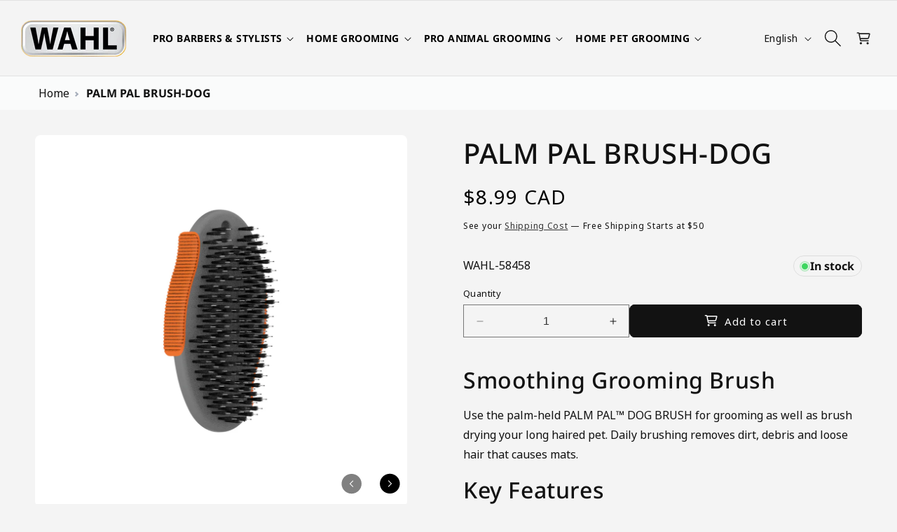

--- FILE ---
content_type: text/html; charset=utf-8
request_url: https://ca.wahl.com/products/palm-pal-brush-dog-58458
body_size: 91969
content:
<!doctype html>
<html class="no-js" lang="en">
  <head>
<meta name="google-site-verification" content="WXZ5gOfWppxAbXIKF8EXVIo3y6RHtaYL2L009ESWwnY" />
    <meta name="google-site-verification" content="nvYgw4HaHS7rlwFxMi-aJry1e5RfYitln0ZAQelU2-0" />
    <meta charset="utf-8">
    <meta http-equiv="X-UA-Compatible" content="IE=edge">
    <meta name="viewport" content="width=device-width,initial-scale=1">
    <meta name="theme-color" content="">
    <link rel="canonical" href="https://ca.wahl.com/products/palm-pal-brush-dog-58458">
<link
  rel="stylesheet"
  href="https://cdn.jsdelivr.net/npm/swiper@11/swiper-bundle.min.css"
/>

<script src="https://cdn.jsdelivr.net/npm/swiper@11/swiper-bundle.min.js"></script><link rel="icon" type="image/png" href="//ca.wahl.com/cdn/shop/files/google_serach_icon_5c27e5e1-e079-4c12-b75a-3d57348a937c.png?crop=center&height=32&v=1710184847&width=32"><link rel="preconnect" href="https://fonts.shopifycdn.com" crossorigin><title>
      PALM PAL BRUSH-DOG
 &ndash; Wahl Canada</title>

    
      <meta name="description" content="">
    

    

<meta property="og:site_name" content="Wahl Canada">
<meta property="og:url" content="https://ca.wahl.com/products/palm-pal-brush-dog-58458">
<meta property="og:title" content="PALM PAL BRUSH-DOG">
<meta property="og:type" content="product">
<meta property="og:description" content="Discover Wahl Canada&#39;s complete lineup of grooming tools and pet care items. Shop now for hair clippers, trimmers, dryers, massagers, accessories, and more!"><meta property="og:image" content="http://ca.wahl.com/cdn/shop/files/58458PalmPalDogBrush_Angled.png?v=1705066996">
  <meta property="og:image:secure_url" content="https://ca.wahl.com/cdn/shop/files/58458PalmPalDogBrush_Angled.png?v=1705066996">
  <meta property="og:image:width" content="1080">
  <meta property="og:image:height" content="1080"><meta property="og:price:amount" content="8.99">
  <meta property="og:price:currency" content="CAD"><meta name="twitter:card" content="summary_large_image">
<meta name="twitter:title" content="PALM PAL BRUSH-DOG">
<meta name="twitter:description" content="Discover Wahl Canada&#39;s complete lineup of grooming tools and pet care items. Shop now for hair clippers, trimmers, dryers, massagers, accessories, and more!">


    <script src="//ca.wahl.com/cdn/shop/t/21/assets/constants.js?v=58251544750838685771762793065" defer="defer"></script>
    <script src="//ca.wahl.com/cdn/shop/t/21/assets/pubsub.js?v=158357773527763999511762793065" defer="defer"></script>
    <script src="//ca.wahl.com/cdn/shop/t/21/assets/global.js?v=35606963797127045521762793065" defer="defer"></script><script src="//ca.wahl.com/cdn/shop/t/21/assets/animations.js?v=88693664871331136111762793065" defer="defer"></script><script>window.performance && window.performance.mark && window.performance.mark('shopify.content_for_header.start');</script><meta name="google-site-verification" content="nvYgw4HaHS7rlwFxMi-aJry1e5RfYitln0ZAQelU2-0">
<meta name="facebook-domain-verification" content="92jn07v13pfsddkbujur1thb723u4v">
<meta id="shopify-digital-wallet" name="shopify-digital-wallet" content="/26799243448/digital_wallets/dialog">
<meta name="shopify-checkout-api-token" content="8090507a659175ceeff7c0c380b05369">
<link rel="alternate" hreflang="x-default" href="https://ca.wahl.com/products/palm-pal-brush-dog-58458">
<link rel="alternate" hreflang="en" href="https://ca.wahl.com/products/palm-pal-brush-dog-58458">
<link rel="alternate" hreflang="fr" href="https://ca.wahl.com/fr/products/palmier-pal-brosse-chien-58458">
<link rel="alternate" type="application/json+oembed" href="https://ca.wahl.com/products/palm-pal-brush-dog-58458.oembed">
<script async="async" src="/checkouts/internal/preloads.js?locale=en-CA"></script>
<link rel="preconnect" href="https://shop.app" crossorigin="anonymous">
<script async="async" src="https://shop.app/checkouts/internal/preloads.js?locale=en-CA&shop_id=26799243448" crossorigin="anonymous"></script>
<script id="apple-pay-shop-capabilities" type="application/json">{"shopId":26799243448,"countryCode":"CA","currencyCode":"CAD","merchantCapabilities":["supports3DS"],"merchantId":"gid:\/\/shopify\/Shop\/26799243448","merchantName":"Wahl Canada","requiredBillingContactFields":["postalAddress","email","phone"],"requiredShippingContactFields":["postalAddress","email","phone"],"shippingType":"shipping","supportedNetworks":["visa","masterCard","amex","discover","interac","jcb"],"total":{"type":"pending","label":"Wahl Canada","amount":"1.00"},"shopifyPaymentsEnabled":true,"supportsSubscriptions":true}</script>
<script id="shopify-features" type="application/json">{"accessToken":"8090507a659175ceeff7c0c380b05369","betas":["rich-media-storefront-analytics"],"domain":"ca.wahl.com","predictiveSearch":true,"shopId":26799243448,"locale":"en"}</script>
<script>var Shopify = Shopify || {};
Shopify.shop = "wahl-canada-fulfillment.myshopify.com";
Shopify.locale = "en";
Shopify.currency = {"active":"CAD","rate":"1.0"};
Shopify.country = "CA";
Shopify.theme = {"name":"Work for font","id":181933899960,"schema_name":"Dawn","schema_version":"11.0.0","theme_store_id":887,"role":"main"};
Shopify.theme.handle = "null";
Shopify.theme.style = {"id":null,"handle":null};
Shopify.cdnHost = "ca.wahl.com/cdn";
Shopify.routes = Shopify.routes || {};
Shopify.routes.root = "/";</script>
<script type="module">!function(o){(o.Shopify=o.Shopify||{}).modules=!0}(window);</script>
<script>!function(o){function n(){var o=[];function n(){o.push(Array.prototype.slice.apply(arguments))}return n.q=o,n}var t=o.Shopify=o.Shopify||{};t.loadFeatures=n(),t.autoloadFeatures=n()}(window);</script>
<script>
  window.ShopifyPay = window.ShopifyPay || {};
  window.ShopifyPay.apiHost = "shop.app\/pay";
  window.ShopifyPay.redirectState = null;
</script>
<script id="shop-js-analytics" type="application/json">{"pageType":"product"}</script>
<script defer="defer" async type="module" src="//ca.wahl.com/cdn/shopifycloud/shop-js/modules/v2/client.init-shop-cart-sync_C5BV16lS.en.esm.js"></script>
<script defer="defer" async type="module" src="//ca.wahl.com/cdn/shopifycloud/shop-js/modules/v2/chunk.common_CygWptCX.esm.js"></script>
<script type="module">
  await import("//ca.wahl.com/cdn/shopifycloud/shop-js/modules/v2/client.init-shop-cart-sync_C5BV16lS.en.esm.js");
await import("//ca.wahl.com/cdn/shopifycloud/shop-js/modules/v2/chunk.common_CygWptCX.esm.js");

  window.Shopify.SignInWithShop?.initShopCartSync?.({"fedCMEnabled":true,"windoidEnabled":true});

</script>
<script defer="defer" async type="module" src="//ca.wahl.com/cdn/shopifycloud/shop-js/modules/v2/client.payment-terms_CZxnsJam.en.esm.js"></script>
<script defer="defer" async type="module" src="//ca.wahl.com/cdn/shopifycloud/shop-js/modules/v2/chunk.common_CygWptCX.esm.js"></script>
<script defer="defer" async type="module" src="//ca.wahl.com/cdn/shopifycloud/shop-js/modules/v2/chunk.modal_D71HUcav.esm.js"></script>
<script type="module">
  await import("//ca.wahl.com/cdn/shopifycloud/shop-js/modules/v2/client.payment-terms_CZxnsJam.en.esm.js");
await import("//ca.wahl.com/cdn/shopifycloud/shop-js/modules/v2/chunk.common_CygWptCX.esm.js");
await import("//ca.wahl.com/cdn/shopifycloud/shop-js/modules/v2/chunk.modal_D71HUcav.esm.js");

  
</script>
<script>
  window.Shopify = window.Shopify || {};
  if (!window.Shopify.featureAssets) window.Shopify.featureAssets = {};
  window.Shopify.featureAssets['shop-js'] = {"shop-cart-sync":["modules/v2/client.shop-cart-sync_ZFArdW7E.en.esm.js","modules/v2/chunk.common_CygWptCX.esm.js"],"init-fed-cm":["modules/v2/client.init-fed-cm_CmiC4vf6.en.esm.js","modules/v2/chunk.common_CygWptCX.esm.js"],"shop-button":["modules/v2/client.shop-button_tlx5R9nI.en.esm.js","modules/v2/chunk.common_CygWptCX.esm.js"],"shop-cash-offers":["modules/v2/client.shop-cash-offers_DOA2yAJr.en.esm.js","modules/v2/chunk.common_CygWptCX.esm.js","modules/v2/chunk.modal_D71HUcav.esm.js"],"init-windoid":["modules/v2/client.init-windoid_sURxWdc1.en.esm.js","modules/v2/chunk.common_CygWptCX.esm.js"],"shop-toast-manager":["modules/v2/client.shop-toast-manager_ClPi3nE9.en.esm.js","modules/v2/chunk.common_CygWptCX.esm.js"],"init-shop-email-lookup-coordinator":["modules/v2/client.init-shop-email-lookup-coordinator_B8hsDcYM.en.esm.js","modules/v2/chunk.common_CygWptCX.esm.js"],"init-shop-cart-sync":["modules/v2/client.init-shop-cart-sync_C5BV16lS.en.esm.js","modules/v2/chunk.common_CygWptCX.esm.js"],"avatar":["modules/v2/client.avatar_BTnouDA3.en.esm.js"],"pay-button":["modules/v2/client.pay-button_FdsNuTd3.en.esm.js","modules/v2/chunk.common_CygWptCX.esm.js"],"init-customer-accounts":["modules/v2/client.init-customer-accounts_DxDtT_ad.en.esm.js","modules/v2/client.shop-login-button_C5VAVYt1.en.esm.js","modules/v2/chunk.common_CygWptCX.esm.js","modules/v2/chunk.modal_D71HUcav.esm.js"],"init-shop-for-new-customer-accounts":["modules/v2/client.init-shop-for-new-customer-accounts_ChsxoAhi.en.esm.js","modules/v2/client.shop-login-button_C5VAVYt1.en.esm.js","modules/v2/chunk.common_CygWptCX.esm.js","modules/v2/chunk.modal_D71HUcav.esm.js"],"shop-login-button":["modules/v2/client.shop-login-button_C5VAVYt1.en.esm.js","modules/v2/chunk.common_CygWptCX.esm.js","modules/v2/chunk.modal_D71HUcav.esm.js"],"init-customer-accounts-sign-up":["modules/v2/client.init-customer-accounts-sign-up_CPSyQ0Tj.en.esm.js","modules/v2/client.shop-login-button_C5VAVYt1.en.esm.js","modules/v2/chunk.common_CygWptCX.esm.js","modules/v2/chunk.modal_D71HUcav.esm.js"],"shop-follow-button":["modules/v2/client.shop-follow-button_Cva4Ekp9.en.esm.js","modules/v2/chunk.common_CygWptCX.esm.js","modules/v2/chunk.modal_D71HUcav.esm.js"],"checkout-modal":["modules/v2/client.checkout-modal_BPM8l0SH.en.esm.js","modules/v2/chunk.common_CygWptCX.esm.js","modules/v2/chunk.modal_D71HUcav.esm.js"],"lead-capture":["modules/v2/client.lead-capture_Bi8yE_yS.en.esm.js","modules/v2/chunk.common_CygWptCX.esm.js","modules/v2/chunk.modal_D71HUcav.esm.js"],"shop-login":["modules/v2/client.shop-login_D6lNrXab.en.esm.js","modules/v2/chunk.common_CygWptCX.esm.js","modules/v2/chunk.modal_D71HUcav.esm.js"],"payment-terms":["modules/v2/client.payment-terms_CZxnsJam.en.esm.js","modules/v2/chunk.common_CygWptCX.esm.js","modules/v2/chunk.modal_D71HUcav.esm.js"]};
</script>
<script>(function() {
  var isLoaded = false;
  function asyncLoad() {
    if (isLoaded) return;
    isLoaded = true;
    var urls = ["\/\/www.powr.io\/powr.js?powr-token=wahl-canada-fulfillment.myshopify.com\u0026external-type=shopify\u0026shop=wahl-canada-fulfillment.myshopify.com","\/\/www.powr.io\/powr.js?powr-token=wahl-canada-fulfillment.myshopify.com\u0026external-type=shopify\u0026shop=wahl-canada-fulfillment.myshopify.com","https:\/\/static2.rapidsearch.dev\/resultpage.js?shop=wahl-canada-fulfillment.myshopify.com","\/\/cdn.shopify.com\/proxy\/653204a107920e9395122b04dc522ebc005e20fc463ad3a39df7962bd6e26e89\/d33a6lvgbd0fej.cloudfront.net\/script_tag\/secomapp.scripttag.js?shop=wahl-canada-fulfillment.myshopify.com\u0026sp-cache-control=cHVibGljLCBtYXgtYWdlPTkwMA"];
    for (var i = 0; i < urls.length; i++) {
      var s = document.createElement('script');
      s.type = 'text/javascript';
      s.async = true;
      s.src = urls[i];
      var x = document.getElementsByTagName('script')[0];
      x.parentNode.insertBefore(s, x);
    }
  };
  if(window.attachEvent) {
    window.attachEvent('onload', asyncLoad);
  } else {
    window.addEventListener('load', asyncLoad, false);
  }
})();</script>
<script id="__st">var __st={"a":26799243448,"offset":-18000,"reqid":"5d679454-973d-4a43-be8c-dcd3eb994872-1768600366","pageurl":"ca.wahl.com\/products\/palm-pal-brush-dog-58458","u":"50787b61d7f3","p":"product","rtyp":"product","rid":6015420203192};</script>
<script>window.ShopifyPaypalV4VisibilityTracking = true;</script>
<script id="captcha-bootstrap">!function(){'use strict';const t='contact',e='account',n='new_comment',o=[[t,t],['blogs',n],['comments',n],[t,'customer']],c=[[e,'customer_login'],[e,'guest_login'],[e,'recover_customer_password'],[e,'create_customer']],r=t=>t.map((([t,e])=>`form[action*='/${t}']:not([data-nocaptcha='true']) input[name='form_type'][value='${e}']`)).join(','),a=t=>()=>t?[...document.querySelectorAll(t)].map((t=>t.form)):[];function s(){const t=[...o],e=r(t);return a(e)}const i='password',u='form_key',d=['recaptcha-v3-token','g-recaptcha-response','h-captcha-response',i],f=()=>{try{return window.sessionStorage}catch{return}},m='__shopify_v',_=t=>t.elements[u];function p(t,e,n=!1){try{const o=window.sessionStorage,c=JSON.parse(o.getItem(e)),{data:r}=function(t){const{data:e,action:n}=t;return t[m]||n?{data:e,action:n}:{data:t,action:n}}(c);for(const[e,n]of Object.entries(r))t.elements[e]&&(t.elements[e].value=n);n&&o.removeItem(e)}catch(o){console.error('form repopulation failed',{error:o})}}const l='form_type',E='cptcha';function T(t){t.dataset[E]=!0}const w=window,h=w.document,L='Shopify',v='ce_forms',y='captcha';let A=!1;((t,e)=>{const n=(g='f06e6c50-85a8-45c8-87d0-21a2b65856fe',I='https://cdn.shopify.com/shopifycloud/storefront-forms-hcaptcha/ce_storefront_forms_captcha_hcaptcha.v1.5.2.iife.js',D={infoText:'Protected by hCaptcha',privacyText:'Privacy',termsText:'Terms'},(t,e,n)=>{const o=w[L][v],c=o.bindForm;if(c)return c(t,g,e,D).then(n);var r;o.q.push([[t,g,e,D],n]),r=I,A||(h.body.append(Object.assign(h.createElement('script'),{id:'captcha-provider',async:!0,src:r})),A=!0)});var g,I,D;w[L]=w[L]||{},w[L][v]=w[L][v]||{},w[L][v].q=[],w[L][y]=w[L][y]||{},w[L][y].protect=function(t,e){n(t,void 0,e),T(t)},Object.freeze(w[L][y]),function(t,e,n,w,h,L){const[v,y,A,g]=function(t,e,n){const i=e?o:[],u=t?c:[],d=[...i,...u],f=r(d),m=r(i),_=r(d.filter((([t,e])=>n.includes(e))));return[a(f),a(m),a(_),s()]}(w,h,L),I=t=>{const e=t.target;return e instanceof HTMLFormElement?e:e&&e.form},D=t=>v().includes(t);t.addEventListener('submit',(t=>{const e=I(t);if(!e)return;const n=D(e)&&!e.dataset.hcaptchaBound&&!e.dataset.recaptchaBound,o=_(e),c=g().includes(e)&&(!o||!o.value);(n||c)&&t.preventDefault(),c&&!n&&(function(t){try{if(!f())return;!function(t){const e=f();if(!e)return;const n=_(t);if(!n)return;const o=n.value;o&&e.removeItem(o)}(t);const e=Array.from(Array(32),(()=>Math.random().toString(36)[2])).join('');!function(t,e){_(t)||t.append(Object.assign(document.createElement('input'),{type:'hidden',name:u})),t.elements[u].value=e}(t,e),function(t,e){const n=f();if(!n)return;const o=[...t.querySelectorAll(`input[type='${i}']`)].map((({name:t})=>t)),c=[...d,...o],r={};for(const[a,s]of new FormData(t).entries())c.includes(a)||(r[a]=s);n.setItem(e,JSON.stringify({[m]:1,action:t.action,data:r}))}(t,e)}catch(e){console.error('failed to persist form',e)}}(e),e.submit())}));const S=(t,e)=>{t&&!t.dataset[E]&&(n(t,e.some((e=>e===t))),T(t))};for(const o of['focusin','change'])t.addEventListener(o,(t=>{const e=I(t);D(e)&&S(e,y())}));const B=e.get('form_key'),M=e.get(l),P=B&&M;t.addEventListener('DOMContentLoaded',(()=>{const t=y();if(P)for(const e of t)e.elements[l].value===M&&p(e,B);[...new Set([...A(),...v().filter((t=>'true'===t.dataset.shopifyCaptcha))])].forEach((e=>S(e,t)))}))}(h,new URLSearchParams(w.location.search),n,t,e,['guest_login'])})(!0,!0)}();</script>
<script integrity="sha256-4kQ18oKyAcykRKYeNunJcIwy7WH5gtpwJnB7kiuLZ1E=" data-source-attribution="shopify.loadfeatures" defer="defer" src="//ca.wahl.com/cdn/shopifycloud/storefront/assets/storefront/load_feature-a0a9edcb.js" crossorigin="anonymous"></script>
<script crossorigin="anonymous" defer="defer" src="//ca.wahl.com/cdn/shopifycloud/storefront/assets/shopify_pay/storefront-65b4c6d7.js?v=20250812"></script>
<script data-source-attribution="shopify.dynamic_checkout.dynamic.init">var Shopify=Shopify||{};Shopify.PaymentButton=Shopify.PaymentButton||{isStorefrontPortableWallets:!0,init:function(){window.Shopify.PaymentButton.init=function(){};var t=document.createElement("script");t.src="https://ca.wahl.com/cdn/shopifycloud/portable-wallets/latest/portable-wallets.en.js",t.type="module",document.head.appendChild(t)}};
</script>
<script data-source-attribution="shopify.dynamic_checkout.buyer_consent">
  function portableWalletsHideBuyerConsent(e){var t=document.getElementById("shopify-buyer-consent"),n=document.getElementById("shopify-subscription-policy-button");t&&n&&(t.classList.add("hidden"),t.setAttribute("aria-hidden","true"),n.removeEventListener("click",e))}function portableWalletsShowBuyerConsent(e){var t=document.getElementById("shopify-buyer-consent"),n=document.getElementById("shopify-subscription-policy-button");t&&n&&(t.classList.remove("hidden"),t.removeAttribute("aria-hidden"),n.addEventListener("click",e))}window.Shopify?.PaymentButton&&(window.Shopify.PaymentButton.hideBuyerConsent=portableWalletsHideBuyerConsent,window.Shopify.PaymentButton.showBuyerConsent=portableWalletsShowBuyerConsent);
</script>
<script data-source-attribution="shopify.dynamic_checkout.cart.bootstrap">document.addEventListener("DOMContentLoaded",(function(){function t(){return document.querySelector("shopify-accelerated-checkout-cart, shopify-accelerated-checkout")}if(t())Shopify.PaymentButton.init();else{new MutationObserver((function(e,n){t()&&(Shopify.PaymentButton.init(),n.disconnect())})).observe(document.body,{childList:!0,subtree:!0})}}));
</script>
<link id="shopify-accelerated-checkout-styles" rel="stylesheet" media="screen" href="https://ca.wahl.com/cdn/shopifycloud/portable-wallets/latest/accelerated-checkout-backwards-compat.css" crossorigin="anonymous">
<style id="shopify-accelerated-checkout-cart">
        #shopify-buyer-consent {
  margin-top: 1em;
  display: inline-block;
  width: 100%;
}

#shopify-buyer-consent.hidden {
  display: none;
}

#shopify-subscription-policy-button {
  background: none;
  border: none;
  padding: 0;
  text-decoration: underline;
  font-size: inherit;
  cursor: pointer;
}

#shopify-subscription-policy-button::before {
  box-shadow: none;
}

      </style>
<script id="sections-script" data-sections="header" defer="defer" src="//ca.wahl.com/cdn/shop/t/21/compiled_assets/scripts.js?v=11497"></script>
<script>window.performance && window.performance.mark && window.performance.mark('shopify.content_for_header.end');</script>


    <style data-shopify>
      @font-face {
  font-family: "Noto Sans";
  font-weight: 400;
  font-style: normal;
  font-display: swap;
  src: url("//ca.wahl.com/cdn/fonts/noto_sans/notosans_n4.67fb0b95a9fac1030d5fa59681ca957ae8ee6aa5.woff2") format("woff2"),
       url("//ca.wahl.com/cdn/fonts/noto_sans/notosans_n4.7b785b180d53ae20f1017ba5d1db68774175584a.woff") format("woff");
}

      @font-face {
  font-family: "Noto Sans";
  font-weight: 700;
  font-style: normal;
  font-display: swap;
  src: url("//ca.wahl.com/cdn/fonts/noto_sans/notosans_n7.1c1ecc348e259b7cdc0a191536a135e8afa67beb.woff2") format("woff2"),
       url("//ca.wahl.com/cdn/fonts/noto_sans/notosans_n7.aef9bd60aa73fa842d38cf1dfa3f8eb50d0dfa8f.woff") format("woff");
}

      @font-face {
  font-family: "Noto Sans";
  font-weight: 400;
  font-style: italic;
  font-display: swap;
  src: url("//ca.wahl.com/cdn/fonts/noto_sans/notosans_i4.0d0b0b60457d4b0fff3a18b68f05d41f4e08fe56.woff2") format("woff2"),
       url("//ca.wahl.com/cdn/fonts/noto_sans/notosans_i4.39741a91407585de584fa20325a2a05adccd69e7.woff") format("woff");
}

      @font-face {
  font-family: "Noto Sans";
  font-weight: 700;
  font-style: italic;
  font-display: swap;
  src: url("//ca.wahl.com/cdn/fonts/noto_sans/notosans_i7.c7fd3945455879138e0ecee80bd39dae8b9d10da.woff2") format("woff2"),
       url("//ca.wahl.com/cdn/fonts/noto_sans/notosans_i7.8c223fa37340c58f5c7619dd708bf01da1a07a6d.woff") format("woff");
}

      @font-face {
  font-family: "Noto Sans";
  font-weight: 500;
  font-style: normal;
  font-display: swap;
  src: url("//ca.wahl.com/cdn/fonts/noto_sans/notosans_n5.d35aa96ffdee18d7d2e46a0a8d1c8e481319814f.woff2") format("woff2"),
       url("//ca.wahl.com/cdn/fonts/noto_sans/notosans_n5.ecd6167903d6cea1beab2754712b91d4a4f824c0.woff") format("woff");
}


      
        :root,
        .color-background-1 {
          --color-background: 244,244,244;
        
          --gradient-background: #f4f4f4;
        
        --color-foreground: 18,18,18;
        --color-shadow: 18,18,18;
        --color-button: 18,18,18;
        --color-button-text: 255,255,255;
        --color-secondary-button: 244,244,244;
        --color-secondary-button-text: 18,18,18;
        --color-link: 18,18,18;
        --color-badge-foreground: 18,18,18;
        --color-badge-background: 244,244,244;
        --color-badge-border: 18,18,18;
        --payment-terms-background-color: rgb(244 244 244);
      }
      
        
        .color-background-2 {
          --color-background: 243,243,243;
        
          --gradient-background: #f3f3f3;
        
        --color-foreground: 18,18,18;
        --color-shadow: 18,18,18;
        --color-button: 18,18,18;
        --color-button-text: 243,243,243;
        --color-secondary-button: 243,243,243;
        --color-secondary-button-text: 18,18,18;
        --color-link: 18,18,18;
        --color-badge-foreground: 18,18,18;
        --color-badge-background: 243,243,243;
        --color-badge-border: 18,18,18;
        --payment-terms-background-color: rgb(243 243 243);
      }
      
        
        .color-inverse {
          --color-background: 0,0,0;
        
          --gradient-background: #000000;
        
        --color-foreground: 255,255,255;
        --color-shadow: 18,18,18;
        --color-button: 255,255,255;
        --color-button-text: 0,0,0;
        --color-secondary-button: 0,0,0;
        --color-secondary-button-text: 255,255,255;
        --color-link: 255,255,255;
        --color-badge-foreground: 255,255,255;
        --color-badge-background: 0,0,0;
        --color-badge-border: 255,255,255;
        --payment-terms-background-color: rgb(0 0 0);
      }
      
        
        .color-accent-1 {
          --color-background: 18,18,18;
        
          --gradient-background: #121212;
        
        --color-foreground: 255,255,255;
        --color-shadow: 18,18,18;
        --color-button: 255,255,255;
        --color-button-text: 18,18,18;
        --color-secondary-button: 18,18,18;
        --color-secondary-button-text: 255,255,255;
        --color-link: 255,255,255;
        --color-badge-foreground: 255,255,255;
        --color-badge-background: 18,18,18;
        --color-badge-border: 255,255,255;
        --payment-terms-background-color: rgb(18 18 18);
      }
      
        
        .color-accent-2 {
          --color-background: 51,79,180;
        
          --gradient-background: #334fb4;
        
        --color-foreground: 255,255,255;
        --color-shadow: 18,18,18;
        --color-button: 255,255,255;
        --color-button-text: 51,79,180;
        --color-secondary-button: 51,79,180;
        --color-secondary-button-text: 255,255,255;
        --color-link: 255,255,255;
        --color-badge-foreground: 255,255,255;
        --color-badge-background: 51,79,180;
        --color-badge-border: 255,255,255;
        --payment-terms-background-color: rgb(51 79 180);
      }
      
        
        .color-scheme-8e23c3da-c928-4a73-a499-399bbb3d1d2a {
          --color-background: 0,0,0;
        
          --gradient-background: #000000;
        
        --color-foreground: 255,255,255;
        --color-shadow: 18,18,18;
        --color-button: 18,18,18;
        --color-button-text: 255,255,255;
        --color-secondary-button: 0,0,0;
        --color-secondary-button-text: 18,18,18;
        --color-link: 18,18,18;
        --color-badge-foreground: 255,255,255;
        --color-badge-background: 0,0,0;
        --color-badge-border: 255,255,255;
        --payment-terms-background-color: rgb(0 0 0);
      }
      
        
        .color-scheme-dd42c1c6-4cfa-4b5d-9555-a3fc5b1e88cd {
          --color-background: 0,0,0;
        
          --gradient-background: #000000;
        
        --color-foreground: 255,255,255;
        --color-shadow: 0,0,0;
        --color-button: 255,255,255;
        --color-button-text: 0,0,0;
        --color-secondary-button: 0,0,0;
        --color-secondary-button-text: 255,255,255;
        --color-link: 255,255,255;
        --color-badge-foreground: 255,255,255;
        --color-badge-background: 0,0,0;
        --color-badge-border: 255,255,255;
        --payment-terms-background-color: rgb(0 0 0);
      }
      
        
        .color-scheme-8219b1ad-9883-44a8-aee5-601b5d65573c {
          --color-background: 16,43,68;
        
          --gradient-background: #102b44;
        
        --color-foreground: 255,255,255;
        --color-shadow: 0,0,0;
        --color-button: 255,255,255;
        --color-button-text: 0,0,0;
        --color-secondary-button: 16,43,68;
        --color-secondary-button-text: 255,255,255;
        --color-link: 255,255,255;
        --color-badge-foreground: 255,255,255;
        --color-badge-background: 16,43,68;
        --color-badge-border: 255,255,255;
        --payment-terms-background-color: rgb(16 43 68);
      }
      
        
        .color-scheme-6d4d7c6c-3ed2-4601-9a38-499cb6264c24 {
          --color-background: 18,18,18;
        
          --gradient-background: #121212;
        
        --color-foreground: 255,255,255;
        --color-shadow: 0,0,0;
        --color-button: 255,255,255;
        --color-button-text: 0,0,0;
        --color-secondary-button: 18,18,18;
        --color-secondary-button-text: 255,255,255;
        --color-link: 255,255,255;
        --color-badge-foreground: 255,255,255;
        --color-badge-background: 18,18,18;
        --color-badge-border: 255,255,255;
        --payment-terms-background-color: rgb(18 18 18);
      }
      
        
        .color-scheme-4153901b-ff4f-4d30-b4aa-1fd3e88ab1a2 {
          --color-background: 78,78,78;
        
          --gradient-background: #4e4e4e;
        
        --color-foreground: 255,255,255;
        --color-shadow: 0,0,0;
        --color-button: 255,255,255;
        --color-button-text: 0,0,0;
        --color-secondary-button: 78,78,78;
        --color-secondary-button-text: 255,255,255;
        --color-link: 255,255,255;
        --color-badge-foreground: 255,255,255;
        --color-badge-background: 78,78,78;
        --color-badge-border: 255,255,255;
        --payment-terms-background-color: rgb(78 78 78);
      }
      
        
        .color-scheme-b27ec0fc-85c3-45bf-be4b-6b92dec3f71f {
          --color-background: 231,229,231;
        
          --gradient-background: #e7e5e7;
        
        --color-foreground: 18,18,18;
        --color-shadow: 0,0,0;
        --color-button: 18,18,18;
        --color-button-text: 255,255,255;
        --color-secondary-button: 231,229,231;
        --color-secondary-button-text: 18,18,18;
        --color-link: 18,18,18;
        --color-badge-foreground: 18,18,18;
        --color-badge-background: 231,229,231;
        --color-badge-border: 18,18,18;
        --payment-terms-background-color: rgb(231 229 231);
      }
      
        
        .color-scheme-b7cc7999-dc54-48ce-a2a2-1e3ed04317c4 {
          --color-background: 209,209,209;
        
          --gradient-background: #d1d1d1;
        
        --color-foreground: 18,18,18;
        --color-shadow: 18,18,18;
        --color-button: 18,18,18;
        --color-button-text: 255,255,255;
        --color-secondary-button: 209,209,209;
        --color-secondary-button-text: 18,18,18;
        --color-link: 18,18,18;
        --color-badge-foreground: 18,18,18;
        --color-badge-background: 209,209,209;
        --color-badge-border: 18,18,18;
        --payment-terms-background-color: rgb(209 209 209);
      }
      
        
        .color-scheme-15a77f35-5a62-4a69-b672-d83f3c17a735 {
          --color-background: 231,229,231;
        
          --gradient-background: #e7e5e7;
        
        --color-foreground: 18,18,18;
        --color-shadow: 18,18,18;
        --color-button: 18,18,18;
        --color-button-text: 255,255,255;
        --color-secondary-button: 231,229,231;
        --color-secondary-button-text: 18,18,18;
        --color-link: 18,18,18;
        --color-badge-foreground: 18,18,18;
        --color-badge-background: 231,229,231;
        --color-badge-border: 18,18,18;
        --payment-terms-background-color: rgb(231 229 231);
      }
      
        
        .color-scheme-3b2d582d-32e8-4d95-a06e-85c144663ce3 {
          --color-background: 74,74,74;
        
          --gradient-background: #4a4a4a;
        
        --color-foreground: 255,255,255;
        --color-shadow: 255,255,255;
        --color-button: 255,255,255;
        --color-button-text: 255,255,255;
        --color-secondary-button: 74,74,74;
        --color-secondary-button-text: 255,255,255;
        --color-link: 255,255,255;
        --color-badge-foreground: 255,255,255;
        --color-badge-background: 74,74,74;
        --color-badge-border: 255,255,255;
        --payment-terms-background-color: rgb(74 74 74);
      }
      

      body, .color-background-1, .color-background-2, .color-inverse, .color-accent-1, .color-accent-2, .color-scheme-8e23c3da-c928-4a73-a499-399bbb3d1d2a, .color-scheme-dd42c1c6-4cfa-4b5d-9555-a3fc5b1e88cd, .color-scheme-8219b1ad-9883-44a8-aee5-601b5d65573c, .color-scheme-6d4d7c6c-3ed2-4601-9a38-499cb6264c24, .color-scheme-4153901b-ff4f-4d30-b4aa-1fd3e88ab1a2, .color-scheme-b27ec0fc-85c3-45bf-be4b-6b92dec3f71f, .color-scheme-b7cc7999-dc54-48ce-a2a2-1e3ed04317c4, .color-scheme-15a77f35-5a62-4a69-b672-d83f3c17a735, .color-scheme-3b2d582d-32e8-4d95-a06e-85c144663ce3 {
        color: rgba(var(--color-foreground));
        background-color: rgb(var(--color-background));
      }

      :root {
        --font-body-family: "Noto Sans", sans-serif;
        --font-body-style: normal;
        --font-body-weight: 400;
        --font-body-weight-bold: 700;

        --font-heading-family: "Noto Sans", sans-serif;
        --font-heading-style: normal;
        --font-heading-weight: 500;

        --font-body-scale: 1.0;
        --font-heading-scale: 1.0;

        --media-padding: px;
        --media-border-opacity: 0.05;
        --media-border-width: 1px;
        --media-radius: 0px;
        --media-shadow-opacity: 0.0;
        --media-shadow-horizontal-offset: 0px;
        --media-shadow-vertical-offset: 4px;
        --media-shadow-blur-radius: 5px;
        --media-shadow-visible: 0;

        --page-width: 160rem;
        --page-width-margin: 0rem;

        --product-card-image-padding: 0.0rem;
        --product-card-corner-radius: 0.0rem;
        --product-card-text-alignment: left;
        --product-card-border-width: 0.0rem;
        --product-card-border-opacity: 0.1;
        --product-card-shadow-opacity: 0.0;
        --product-card-shadow-visible: 0;
        --product-card-shadow-horizontal-offset: 0.0rem;
        --product-card-shadow-vertical-offset: 0.4rem;
        --product-card-shadow-blur-radius: 0.5rem;

        --collection-card-image-padding: 0.0rem;
        --collection-card-corner-radius: 0.0rem;
        --collection-card-text-alignment: left;
        --collection-card-border-width: 0.0rem;
        --collection-card-border-opacity: 0.1;
        --collection-card-shadow-opacity: 0.0;
        --collection-card-shadow-visible: 0;
        --collection-card-shadow-horizontal-offset: 0.0rem;
        --collection-card-shadow-vertical-offset: 0.4rem;
        --collection-card-shadow-blur-radius: 0.5rem;

        --blog-card-image-padding: 0.0rem;
        --blog-card-corner-radius: 0.0rem;
        --blog-card-text-alignment: left;
        --blog-card-border-width: 0.0rem;
        --blog-card-border-opacity: 0.1;
        --blog-card-shadow-opacity: 0.0;
        --blog-card-shadow-visible: 0;
        --blog-card-shadow-horizontal-offset: 0.0rem;
        --blog-card-shadow-vertical-offset: 0.4rem;
        --blog-card-shadow-blur-radius: 0.5rem;

        --badge-corner-radius: 4.0rem;

        --popup-border-width: 1px;
        --popup-border-opacity: 0.1;
        --popup-corner-radius: 0px;
        --popup-shadow-opacity: 0.05;
        --popup-shadow-horizontal-offset: 0px;
        --popup-shadow-vertical-offset: 4px;
        --popup-shadow-blur-radius: 5px;

        --drawer-border-width: 1px;
        --drawer-border-opacity: 0.1;
        --drawer-shadow-opacity: 0.0;
        --drawer-shadow-horizontal-offset: 0px;
        --drawer-shadow-vertical-offset: 4px;
        --drawer-shadow-blur-radius: 5px;

        --spacing-sections-desktop: 0px;
        --spacing-sections-mobile: 0px;

        --grid-desktop-vertical-spacing: 8px;
        --grid-desktop-horizontal-spacing: 8px;
        --grid-mobile-vertical-spacing: 4px;
        --grid-mobile-horizontal-spacing: 4px;

        --text-boxes-border-opacity: 0.1;
        --text-boxes-border-width: 0px;
        --text-boxes-radius: 0px;
        --text-boxes-shadow-opacity: 0.05;
        --text-boxes-shadow-visible: 1;
        --text-boxes-shadow-horizontal-offset: 0px;
        --text-boxes-shadow-vertical-offset: 4px;
        --text-boxes-shadow-blur-radius: 5px;

        --buttons-radius: 0px;
        --buttons-radius-outset: 0px;
        --buttons-border-width: 1px;
        --buttons-border-opacity: 1.0;
        --buttons-shadow-opacity: 0.0;
        --buttons-shadow-visible: 0;
        --buttons-shadow-horizontal-offset: 0px;
        --buttons-shadow-vertical-offset: 4px;
        --buttons-shadow-blur-radius: 5px;
        --buttons-border-offset: 0px;

        --inputs-radius: 0px;
        --inputs-border-width: 1px;
        --inputs-border-opacity: 0.55;
        --inputs-shadow-opacity: 0.0;
        --inputs-shadow-horizontal-offset: 0px;
        --inputs-margin-offset: 0px;
        --inputs-shadow-vertical-offset: 4px;
        --inputs-shadow-blur-radius: 5px;
        --inputs-radius-outset: 0px;

        --variant-pills-radius: 40px;
        --variant-pills-border-width: 1px;
        --variant-pills-border-opacity: 0.55;
        --variant-pills-shadow-opacity: 0.0;
        --variant-pills-shadow-horizontal-offset: 0px;
        --variant-pills-shadow-vertical-offset: 4px;
        --variant-pills-shadow-blur-radius: 5px;
      }

      *,
      *::before,
      *::after {
        box-sizing: inherit;
      }

      html {
        box-sizing: border-box;
        font-size: calc(var(--font-body-scale) * 62.5%);
        height: 100%;
      }

      body {
        display: grid;
        grid-template-rows: auto auto 1fr auto;
        grid-template-columns: 100%;
        min-height: 100%;
        margin: 0;
        font-size: 1.5rem;
        letter-spacing: 0.06rem;
        line-height: calc(1 + 0.8 / var(--font-body-scale));
        font-family: var(--font-body-family);
        font-style: var(--font-body-style);
        font-weight: var(--font-body-weight);
      }
      .show-search-link__icon {
        display: none;
    }
      @media (max-width: 767.98px) {
.videoBox{margin-top: 44px;}
}
      .page-width.gb-new-padd {
    display: none;
}
    @media (max-width: 767.98px) {
    .show-search-link__icon {
        display: inline-flex;
        align-items: center;
        justify-content: flex-start;
        color: black;
        height: 44px;
        margin: 0;
    }
}

      @media screen and (min-width: 750px) {
        body {
          font-size: 1.6rem;
        }
      }
      .product-image-wrapper {
  position: relative;
}

.sale-badge {
  position: absolute;
  bottom: 10px;      /* Adjust vertical position from bottom */
  left: 10px;        /* Adjust horizontal position from left */
  background-color: #000;
  color: #ffffff;
  font-size: 12px;
  font-weight: 600;
  padding: 4px 8px;
  border-radius: 4px;
  z-index: 10;
  line-height: 1;
  display: inline-block;
  white-space: nowrap;
}

    </style>
    
   
    <link href="//ca.wahl.com/cdn/shop/t/21/assets/base.css?v=147377072386993949391762793065" rel="stylesheet" type="text/css" media="all" />
<link rel="preload" as="font" href="//ca.wahl.com/cdn/fonts/noto_sans/notosans_n4.67fb0b95a9fac1030d5fa59681ca957ae8ee6aa5.woff2" type="font/woff2" crossorigin><link rel="preload" as="font" href="//ca.wahl.com/cdn/fonts/noto_sans/notosans_n5.d35aa96ffdee18d7d2e46a0a8d1c8e481319814f.woff2" type="font/woff2" crossorigin><link href="//ca.wahl.com/cdn/shop/t/21/assets/component-localization-form.css?v=143319823105703127341762793065" rel="stylesheet" type="text/css" media="all" />
      <script src="//ca.wahl.com/cdn/shop/t/21/assets/localization-form.js?v=161644695336821385561762793065" defer="defer"></script><link
        rel="stylesheet"
        href="//ca.wahl.com/cdn/shop/t/21/assets/component-predictive-search.css?v=118923337488134913561762793065"
        media="print"
        onload="this.media='all'"
      ><script>
      document.documentElement.className = document.documentElement.className.replace('no-js', 'js');
      if (Shopify.designMode) {
        document.documentElement.classList.add('shopify-design-mode');
      }
    </script> 
  <link href="//ca.wahl.com/cdn/shop/t/21/assets/component-card.css?v=11469293100223554981762793065" rel="stylesheet" type="text/css" media="all" />

  <link rel="stylesheet" href="https://cdnjs.cloudflare.com/ajax/libs/font-awesome/4.7.0/css/font-awesome.min.css"><!-- GB! added this -->
    <script src="https://ajax.googleapis.com/ajax/libs/jquery/3.7.1/jquery.min.js"></script><!-- GB! added this -->
  <script type="text/javascript" src="https://cdnjs.cloudflare.com/ajax/libs/jquery-cookie/1.4.1/jquery.cookie.min.js"></script><!-- GB! added this -->
      <link rel="stylesheet" href="//code.jquery.com/ui/1.13.2/themes/base/jquery-ui.css"><!-- GB! added this -->
      <script src="//code.jquery.com/ui/1.13.2/jquery-ui.js"></script><!-- GB! added this -->
     <script src="//cdn.jsdelivr.net/jquery.slick/1.6.0/slick.min.js"></script><!-- GB! added this -->
     <link href="//cdn.jsdelivr.net/jquery.slick/1.6.0/slick.css" rel="stylesheet"/><!-- GB! added this -->
     <link href="//cdn.jsdelivr.net/jquery.slick/1.6.0/slick-theme.css" rel="stylesheet"/><!-- GB! added this -->
     <link rel="stylesheet" href="https://unpkg.com/flickity@2/dist/flickity.min.css"><!-- GB! added this -->
     <script src="https://unpkg.com/flickity@2/dist/flickity.pkgd.min.js"></script><!-- GB! added this -->
     <script src="//ca.wahl.com/cdn/shop/t/21/assets/custom.js?v=104437017463023107781762793065" defer></script><!-- GB! added this -->
     <link href="//ca.wahl.com/cdn/shop/t/21/assets/custom.css?v=43544504888020465201767993501" rel="stylesheet" type="text/css" media="all" />  <!-- GB! added this CSS -->
          
      <link href="//ca.wahl.com/cdn/shop/t/21/assets/dev-live.css?v=34181970420404729611764133778" rel="stylesheet" type="text/css" media="all" />
      <script src="//ca.wahl.com/cdn/shop/t/21/assets/dev.js?v=67541467643593224031766137135" defer></script> 
     


  <script type="text/javascript">
    window.RapidSearchAdmin = false;
  </script>


  

<!-- BEGIN app block: shopify://apps/klaviyo-email-marketing-sms/blocks/klaviyo-onsite-embed/2632fe16-c075-4321-a88b-50b567f42507 -->












  <script async src="https://static.klaviyo.com/onsite/js/WZ8gZf/klaviyo.js?company_id=WZ8gZf"></script>
  <script>!function(){if(!window.klaviyo){window._klOnsite=window._klOnsite||[];try{window.klaviyo=new Proxy({},{get:function(n,i){return"push"===i?function(){var n;(n=window._klOnsite).push.apply(n,arguments)}:function(){for(var n=arguments.length,o=new Array(n),w=0;w<n;w++)o[w]=arguments[w];var t="function"==typeof o[o.length-1]?o.pop():void 0,e=new Promise((function(n){window._klOnsite.push([i].concat(o,[function(i){t&&t(i),n(i)}]))}));return e}}})}catch(n){window.klaviyo=window.klaviyo||[],window.klaviyo.push=function(){var n;(n=window._klOnsite).push.apply(n,arguments)}}}}();</script>

  
    <script id="viewed_product">
      if (item == null) {
        var _learnq = _learnq || [];

        var MetafieldReviews = null
        var MetafieldYotpoRating = null
        var MetafieldYotpoCount = null
        var MetafieldLooxRating = null
        var MetafieldLooxCount = null
        var okendoProduct = null
        var okendoProductReviewCount = null
        var okendoProductReviewAverageValue = null
        try {
          // The following fields are used for Customer Hub recently viewed in order to add reviews.
          // This information is not part of __kla_viewed. Instead, it is part of __kla_viewed_reviewed_items
          MetafieldReviews = {};
          MetafieldYotpoRating = null
          MetafieldYotpoCount = null
          MetafieldLooxRating = null
          MetafieldLooxCount = null

          okendoProduct = null
          // If the okendo metafield is not legacy, it will error, which then requires the new json formatted data
          if (okendoProduct && 'error' in okendoProduct) {
            okendoProduct = null
          }
          okendoProductReviewCount = okendoProduct ? okendoProduct.reviewCount : null
          okendoProductReviewAverageValue = okendoProduct ? okendoProduct.reviewAverageValue : null
        } catch (error) {
          console.error('Error in Klaviyo onsite reviews tracking:', error);
        }

        var item = {
          Name: "PALM PAL BRUSH-DOG",
          ProductID: 6015420203192,
          Categories: ["All Active Products","Consumer Animal Dog Grooming Combs \u0026 Brushes","Consumer Human and Pet","Dog Grooming","Dog Grooming","Home Pet","Home Pet Dog Grooming","Home Pet Grooming","Summer Pet Collection","WAHL WEEK 2025"],
          ImageURL: "https://ca.wahl.com/cdn/shop/files/58458PalmPalDogBrush_Angled_grande.png?v=1705066996",
          URL: "https://ca.wahl.com/products/palm-pal-brush-dog-58458",
          Brand: "WAHL",
          Price: "$8.99",
          Value: "8.99",
          CompareAtPrice: "$0.00"
        };
        _learnq.push(['track', 'Viewed Product', item]);
        _learnq.push(['trackViewedItem', {
          Title: item.Name,
          ItemId: item.ProductID,
          Categories: item.Categories,
          ImageUrl: item.ImageURL,
          Url: item.URL,
          Metadata: {
            Brand: item.Brand,
            Price: item.Price,
            Value: item.Value,
            CompareAtPrice: item.CompareAtPrice
          },
          metafields:{
            reviews: MetafieldReviews,
            yotpo:{
              rating: MetafieldYotpoRating,
              count: MetafieldYotpoCount,
            },
            loox:{
              rating: MetafieldLooxRating,
              count: MetafieldLooxCount,
            },
            okendo: {
              rating: okendoProductReviewAverageValue,
              count: okendoProductReviewCount,
            }
          }
        }]);
      }
    </script>
  




  <script>
    window.klaviyoReviewsProductDesignMode = false
  </script>



  <!-- BEGIN app snippet: customer-hub-data --><script>
  if (!window.customerHub) {
    window.customerHub = {};
  }
  window.customerHub.storefrontRoutes = {
    login: "https://ca.wahl.com/customer_authentication/redirect?locale=en&region_country=CA?return_url=%2F%23k-hub",
    register: "https://shopify.com/26799243448/account?locale=en?return_url=%2F%23k-hub",
    logout: "/account/logout",
    profile: "/account",
    addresses: "/account/addresses",
  };
  
  window.customerHub.userId = null;
  
  window.customerHub.storeDomain = "wahl-canada-fulfillment.myshopify.com";

  
    window.customerHub.activeProduct = {
      name: "PALM PAL BRUSH-DOG",
      category: null,
      imageUrl: "https://ca.wahl.com/cdn/shop/files/58458PalmPalDogBrush_Angled_grande.png?v=1705066996",
      id: "6015420203192",
      link: "https://ca.wahl.com/products/palm-pal-brush-dog-58458",
      variants: [
        
          {
            id: "37245963632824",
            
            imageUrl: null,
            
            price: "899",
            currency: "CAD",
            availableForSale: true,
            title: "Default Title",
          },
        
      ],
    };
    window.customerHub.activeProduct.variants.forEach((variant) => {
        
        variant.price = `${variant.price.slice(0, -2)}.${variant.price.slice(-2)}`;
    });
  

  
    window.customerHub.storeLocale = {
        currentLanguage: 'en',
        currentCountry: 'CA',
        availableLanguages: [
          
            {
              iso_code: 'en',
              endonym_name: 'English'
            },
          
            {
              iso_code: 'fr',
              endonym_name: 'français'
            }
          
        ],
        availableCountries: [
          
            {
              iso_code: 'CA',
              name: 'Canada',
              currency_code: 'CAD'
            }
          
        ]
    };
  
</script>
<!-- END app snippet -->





<!-- END app block --><!-- BEGIN app block: shopify://apps/vitals/blocks/app-embed/aeb48102-2a5a-4f39-bdbd-d8d49f4e20b8 --><link rel="preconnect" href="https://appsolve.io/" /><link rel="preconnect" href="https://cdn-sf.vitals.app/" /><script data-ver="58" id="vtlsAebData" class="notranslate">window.vtlsLiquidData = window.vtlsLiquidData || {};window.vtlsLiquidData.buildId = 56137;

window.vtlsLiquidData.apiHosts = {
	...window.vtlsLiquidData.apiHosts,
	"1": "https://appsolve.io"
};
	window.vtlsLiquidData.moduleSettings = {"48":{"469":true,"491":true,"588":true,"595":false,"603":"","605":"","606":"","781":true,"783":1,"876":0,"1076":true,"1105":0,"1198":false},"53":{"636":"4b8e15","637":"ffffff","638":0,"639":5,"640":"You save:","642":"Out of stock","643":"This item:","644":"Total Price:","645":true,"646":"Add to cart","647":"for","648":"with","649":"off","650":"each","651":"Buy","652":"Subtotal","653":"Discount","654":"Old price","655":16,"656":8,"657":16,"658":8,"659":"ffffff","660":14,"661":"center","671":"000000","702":"Quantity","731":"and","733":2,"734":"CFA127","735":"8e86ed","736":true,"737":true,"738":false,"739":"right","740":60,"741":"Free of charge","742":"Free","743":"Claim gift","744":"1,4,2,5","750":"Gift","762":"Discount","763":false,"773":"Your product has been added to the cart.","786":"save","848":"ffffff","849":"f6f6f6","850":"4f4f4f","851":"Per item:","895":"eceeef","1007":"Pick another","1010":"{}","1012":false,"1028":"Other customers loved this offer","1029":"Add to order\t","1030":"Added to order","1031":"Check out","1032":1,"1033":"{}","1035":"See more","1036":"See less","1037":"{\"productCard\":{\"traits\":{\"boxShadow\":{\"default\":\"2px 2px 10px rgba(0,0,0,.1)\"}}}}","1077":"%","1083":"Check out","1085":100,"1086":"cd1900","1091":10,"1092":1,"1093":"{}","1164":"Free shipping","1188":"custom","1190":"center","1191":"light","1192":"square"},"59":{"929":"Notify when available","930":"Notify me when back in stock","931":"Enter your contact information below to receive a notification as soon as the desired product is back in stock.","932":"","933":"Notify me when available","934":"stop_selling","947":"{}","981":false,"983":"E-mail","984":"Invalid email address","985":"Thank you for subscribing","986":"You are all set to receive a notification as soon as the product becomes available again.","987":"SMS","988":"Something went wrong","989":"Please try to subscribe again.","991":"Invalid phone number","993":"Phone number","1006":"Phone number should contain only digits","1106":false}};

window.vtlsLiquidData.shopThemeName = "Dawn";window.vtlsLiquidData.settingTranslation = {"53":{"640":{"en":"You save:","fr":"Vous économisez :"},"642":{"en":"Out of stock","fr":"En rupture de stock"},"643":{"en":"This item:","fr":"Cet article :"},"644":{"en":"Total Price:","fr":"Prix total :"},"646":{"en":"Add to cart","fr":"Ajouter au panier"},"647":{"en":"for","fr":"pour"},"648":{"en":"with","fr":"avec"},"649":{"en":"off","fr":"sur"},"650":{"en":"each","fr":"chaque"},"651":{"en":"Buy","fr":"Acheter"},"652":{"en":"Subtotal","fr":"Sous-total"},"653":{"en":"Discount","fr":"Réduction"},"654":{"en":"Old price","fr":"Ancien prix"},"702":{"en":"Quantity","fr":"Quantité"},"731":{"en":"and","fr":"et"},"741":{"en":"Free of charge","fr":"Gratuit"},"742":{"en":"Free","fr":"Gratuit"},"743":{"en":"Claim gift","fr":"Réclamer le cadeau"},"750":{"en":"Gift","fr":"Cadeau"},"762":{"en":"Discount","fr":"Réduction"},"773":{"en":"Your product has been added to the cart.","fr":"Votre produit a été ajouté au panier."},"786":{"en":"save","fr":"économiser"},"851":{"en":"Per item:","fr":"Par objet:"},"1007":{"en":"Pick another","fr":"Choisis autre"},"1028":{"en":"Other customers loved this offer","fr":"D'autres clients ont adoré cette offre"},"1029":{"en":"Add to order\t","fr":"Ajouter à la commande"},"1030":{"en":"Added to order","fr":"Ajouté à la commande"},"1031":{"en":"Check out","fr":"Procéder au paiement"},"1035":{"en":"See more","fr":"Voir plus"},"1036":{"en":"See less","fr":"Voir moins"},"1083":{"en":"Check out","fr":"Procéder au paiement"},"1164":{"en":"Free shipping","fr":"Livraison gratuite"},"1167":{"en":"Unavailable","fr":"Indisponible"}},"59":{"929":{"en":"Notify when available","fr":"Avertir lorsque disponible"},"930":{"en":"Notify me when back in stock","fr":"Prévenez-moi dès le retour en stock"},"931":{"en":"Enter your contact information below to receive a notification as soon as the desired product is back in stock.","fr":"Saisissez vos coordonnées ci-dessous pour recevoir une notification par e-mail dès que le produit souhaité sera à nouveau en stock."},"932":{"en":"","fr":""},"933":{"en":"Notify me when available","fr":"Prévenez-moi lorsque disponible"},"985":{"en":"Thank you for subscribing","fr":"Merci de vous être abonné !"},"986":{"en":"You are all set to receive a notification as soon as the product becomes available again.","fr":"Vous êtes prêt à recevoir une notification dès que le produit sera de nouveau disponible."},"987":{"en":"SMS","fr":"SMS"},"988":{"en":"Something went wrong","fr":"Quelque chose s'est mal passé"},"989":{"en":"Please try to subscribe again.","fr":"Veuillez essayer de vous abonner à nouveau."},"983":{"en":"E-mail","fr":"E-mail"},"984":{"en":"Invalid email address","fr":"Adresse e-mail non valide"},"991":{"en":"Invalid phone number","fr":"Numéro de téléphone invalide"},"993":{"en":"Phone number","fr":"Numéro de téléphone"},"1006":{"en":"Phone number should contain only digits","fr":"Le numéro de téléphone ne doit contenir que des chiffres"}}};window.vtlsLiquidData.ubOfferTypes={"2":[1],"3":[2,6]};window.vtlsLiquidData.usesFunctions=true;window.vtlsLiquidData.shopSettings={};window.vtlsLiquidData.shopSettings.cartType="drawer";window.vtlsLiquidData.spat="5aaaf9b3ea0839e390895fd425eb4a1e";window.vtlsLiquidData.shopInfo={id:26799243448,domain:"ca.wahl.com",shopifyDomain:"wahl-canada-fulfillment.myshopify.com",primaryLocaleIsoCode: "en",defaultCurrency:"CAD",enabledCurrencies:["CAD"],moneyFormat:"${{amount}}",moneyWithCurrencyFormat:"${{amount}} CAD",appId:"1",appName:"Vitals",};window.vtlsLiquidData.acceptedScopes = {"1":[26,25,27,28,29,30,31,32,33,34,35,36,37,38,22,2,8,14,20,24,16,18,10,13,21,4,11,1,7,3,19,23,15,17,9,12,49,51,46,47,50,52,48,53]};window.vtlsLiquidData.product = {"id": 6015420203192,"available": true,"title": "PALM PAL BRUSH-DOG","handle": "palm-pal-brush-dog-58458","vendor": "WAHL","type": "Dog Grooming Combs \u0026 Brushes","tags": ["active","Consumer_Pet","Consumer_Pet_Dog Grooming"],"description": "1","featured_image":{"src": "//ca.wahl.com/cdn/shop/files/58458PalmPalDogBrush_Angled.png?v=1705066996","aspect_ratio": "1.0"},"collectionIds": [302007451832,300146229432,636629156024,300210159800,300720390328,300222742712,300379537592,300719472824,638692753592,636604252344],"variants": [{"id": 37245963632824,"title": "Default Title","option1": "Default Title","option2": null,"option3": null,"price": 899,"compare_at_price": null,"available": true,"image":null,"featured_media_id":null,"is_preorderable":0,"is_inventory_tracked":true,"has_inventory":true}],"options": [{"name": "Title"}],"metafields": {"reviews": {}}};window.vtlsLiquidData.cacheKeys = [1728014875,1757691551,0,1763062831,1728014875,0,1759946070,1728014875 ];</script><script id="vtlsAebDynamicFunctions" class="notranslate">window.vtlsLiquidData = window.vtlsLiquidData || {};window.vtlsLiquidData.dynamicFunctions = ({$,vitalsGet,vitalsSet,VITALS_GET_$_DESCRIPTION,VITALS_GET_$_END_SECTION,VITALS_GET_$_ATC_FORM,VITALS_GET_$_ATC_BUTTON,submit_button,form_add_to_cart,cartItemVariantId,VITALS_EVENT_CART_UPDATED,VITALS_EVENT_DISCOUNTS_LOADED,VITALS_EVENT_RENDER_CAROUSEL_STARS,VITALS_EVENT_RENDER_COLLECTION_STARS,VITALS_EVENT_SMART_BAR_RENDERED,VITALS_EVENT_SMART_BAR_CLOSED,VITALS_EVENT_TABS_RENDERED,VITALS_EVENT_VARIANT_CHANGED,VITALS_EVENT_ATC_BUTTON_FOUND,VITALS_IS_MOBILE,VITALS_PAGE_TYPE,VITALS_APPEND_CSS,VITALS_HOOK__CAN_EXECUTE_CHECKOUT,VITALS_HOOK__GET_CUSTOM_CHECKOUT_URL_PARAMETERS,VITALS_HOOK__GET_CUSTOM_VARIANT_SELECTOR,VITALS_HOOK__GET_IMAGES_DEFAULT_SIZE,VITALS_HOOK__ON_CLICK_CHECKOUT_BUTTON,VITALS_HOOK__DONT_ACCELERATE_CHECKOUT,VITALS_HOOK__ON_ATC_STAY_ON_THE_SAME_PAGE,VITALS_HOOK__CAN_EXECUTE_ATC,VITALS_FLAG__IGNORE_VARIANT_ID_FROM_URL,VITALS_FLAG__UPDATE_ATC_BUTTON_REFERENCE,VITALS_FLAG__UPDATE_CART_ON_CHECKOUT,VITALS_FLAG__USE_CAPTURE_FOR_ATC_BUTTON,VITALS_FLAG__USE_FIRST_ATC_SPAN_FOR_PRE_ORDER,VITALS_FLAG__USE_HTML_FOR_STICKY_ATC_BUTTON,VITALS_FLAG__STOP_EXECUTION,VITALS_FLAG__USE_CUSTOM_COLLECTION_FILTER_DROPDOWN,VITALS_FLAG__PRE_ORDER_START_WITH_OBSERVER,VITALS_FLAG__PRE_ORDER_OBSERVER_DELAY,VITALS_FLAG__ON_CHECKOUT_CLICK_USE_CAPTURE_EVENT,handle,}) => {return {"147": {"location":"form","locator":"after"},"154": {"location":"atc_button","locator":"after"},};};</script><script id="vtlsAebDocumentInjectors" class="notranslate">window.vtlsLiquidData = window.vtlsLiquidData || {};window.vtlsLiquidData.documentInjectors = ({$,vitalsGet,vitalsSet,VITALS_IS_MOBILE,VITALS_APPEND_CSS}) => {const documentInjectors = {};documentInjectors["1"]={};documentInjectors["1"]["d"]=[];documentInjectors["1"]["d"]["0"]={};documentInjectors["1"]["d"]["0"]["a"]=null;documentInjectors["1"]["d"]["0"]["s"]="div#tab1";documentInjectors["2"]={};documentInjectors["2"]["d"]=[];documentInjectors["2"]["d"]["0"]={};documentInjectors["2"]["d"]["0"]["a"]={"l":"before"};documentInjectors["2"]["d"]["0"]["s"]="footer.footer";documentInjectors["2"]["d"]["1"]={};documentInjectors["2"]["d"]["1"]["a"]={"l":"after"};documentInjectors["2"]["d"]["1"]["s"]="div.product";documentInjectors["8"]={};documentInjectors["8"]["d"]=[];documentInjectors["8"]["d"]["0"]={};documentInjectors["8"]["d"]["0"]["a"]=[];documentInjectors["8"]["d"]["0"]["s"]="#CartDrawer .drawer__inner .drawer__footer .cart-drawer__footer .totals";documentInjectors["10"]={};documentInjectors["10"]["d"]=[];documentInjectors["10"]["d"]["0"]={};documentInjectors["10"]["d"]["0"]["a"]=[];documentInjectors["10"]["d"]["0"]["s"]="div.product-form__input.product-form__quantity";documentInjectors["12"]={};documentInjectors["12"]["d"]=[];documentInjectors["12"]["d"]["0"]={};documentInjectors["12"]["d"]["0"]["a"]=[];documentInjectors["12"]["d"]["0"]["s"]="form[action*=\"\/cart\/add\"]:visible:not([id*=\"product-form-installment\"]):not([id*=\"product-installment-form\"]):not(.vtls-exclude-atc-injector *)";documentInjectors["11"]={};documentInjectors["11"]["d"]=[];documentInjectors["11"]["d"]["0"]={};documentInjectors["11"]["d"]["0"]["a"]={"ctx":"inside","last":false};documentInjectors["11"]["d"]["0"]["s"]="[type=\"submit\"]:not(.swym-button)";documentInjectors["11"]["d"]["1"]={};documentInjectors["11"]["d"]["1"]["a"]={"ctx":"inside","last":false};documentInjectors["11"]["d"]["1"]["s"]="[name=\"add\"]:not(.swym-button)";documentInjectors["11"]["d"]["2"]={};documentInjectors["11"]["d"]["2"]["a"]={"ctx":"outside"};documentInjectors["11"]["d"]["2"]["s"]=".product-form__submit";documentInjectors["15"]={};documentInjectors["15"]["d"]=[];documentInjectors["15"]["d"]["0"]={};documentInjectors["15"]["d"]["0"]["a"]=[];documentInjectors["15"]["d"]["0"]["s"]="form[action*=\"\/cart\"] .cart-items .cart-item__details a[href*=\"\/products\"][href*=\"?variant={{variant_id}}\"]:not([href*=\"cart-suggestions=false\"])";return documentInjectors;};</script><script id="vtlsAebBundle" src="https://cdn-sf.vitals.app/assets/js/bundle-4704581e33bb4865958f8a444b506d2e.js" async></script>

<!-- END app block --><!-- BEGIN app block: shopify://apps/essential-announcer/blocks/app-embed/93b5429f-c8d6-4c33-ae14-250fd84f361b --><script>
  
    window.essentialAnnouncementConfigs = [{"id":"9a4137b3-e622-48f1-aa5b-2ec6301ea3a9","createdAt":"2025-11-26T02:50:30.222+00:00","name":"Buy More Save More","title":"Enjoy a 20% discount - Mix and Match Dog Essentials","subheading":"","style":{"icon":{"size":32,"originalColor":true,"color":{"hex":"#333333"},"background":{"hex":"#ffffff","alpha":0,"rgba":"rgba(255, 255, 255, 0)"},"cornerRadius":4},"selectedTemplate":"Sunny Evening","position":"top-page","stickyBar":false,"backgroundType":"singleBackground","singleColor":"#FCE38A","gradientTurn":"90","gradientStart":"#DDDDDD","gradientEnd":"#FFFFFF","borderRadius":"0","borderSize":"0","borderColor":"#FFFFFF","titleSize":"18","titleColor":"#c64e2d","font":"","subheadingSize":"14","subheadingColor":"#c64e2d","buttonBackgroundColor":"#f4553a","buttonFontSize":"14","buttonFontColor":"#FFFFFF","buttonBorderRadius":"4","couponCodeButtonOutlineColor":"#f4553a","couponCodeButtonIconColor":"#f4553a","couponCodeButtonFontColor":"#f4553a","couponCodeButtonFontSize":"14","couponCodeButtonBorderRadius":"4","closeIconColor":"#c64e2d","arrowIconColor":"#c64e2d","spacing":{"insideTop":10,"insideBottom":10,"outsideTop":0,"outsideBottom":10}},"announcementType":"simple","announcementPlacement":"all-products-in-collections","published":true,"showOnProducts":[],"showOnCollections":[],"updatedAt":"2025-11-26T02:50:53.532+00:00","CTAType":"button","CTALink":"https://ca.wahl.com/pages/buy-more-save-more-dog-essentials","closeButton":false,"buttonText":"Shop now!","announcements":[{"title":"Enjoy a 20% discount on all our products!","subheading":"","couponCode":"","CTAType":"button","buttonText":"Shop now!","CTALink":"","icon":"","id":80},{"title":"Enjoy a 20% discount on all our products!","subheading":"","couponCode":"","CTAType":"button","buttonText":"Shop now!","CTALink":"","icon":"","id":541}],"shop":"wahl-canada-fulfillment.myshopify.com","animationSpeed":45,"rotateDuration":4,"translations":[{"title":"","subheading":"","buttonText":"","locale":"fr","itemType":"simple","itemId":"","id":739}],"startDate":null,"endDate":null,"icon":"","locationType":"on-countries","showInCountries":["CA"],"showOnProductsInCollections":[{"id":"gid://shopify/Collection/642788032696","handle":"dog-essentials-buy-more-get-more-in-savings","title":"Dog Essentials - Buy More Get More in Savings"}],"type":"product-page","couponCode":""},{"id":"1cbaa35c-71df-47e6-af3d-3afca19d19f7","createdAt":"2025-10-03T20:23:38.871+00:00","name":"Announcement name","title":"💰 Save Big — Up to 60% OFF on Our Holiday Deals!","subheading":"","style":{"icon":{"size":32,"originalColor":true,"color":{"hex":"#333333"},"background":{"hex":"#ffffff","alpha":0,"rgba":"rgba(255, 255, 255, 0)"},"cornerRadius":4},"selectedTemplate":"custom","position":"top-page","stickyBar":false,"backgroundType":"gradientBackground","singleColor":"#FFFFFF","gradientTurn":"90","gradientStart":"#DDDDDD","gradientEnd":"#FFFFFF","borderRadius":"0","borderSize":"0","borderColor":"#c5c8d1","titleSize":"18","titleColor":"#202223","font":"","subheadingSize":"14","subheadingColor":"#202223","buttonBackgroundColor":"#202223","buttonFontSize":"14","buttonFontColor":"#FFFFFF","buttonBorderRadius":"4","couponCodeButtonOutlineColor":"#202223","couponCodeButtonIconColor":"#202223","couponCodeButtonFontColor":"#202223","couponCodeButtonFontSize":"14","couponCodeButtonBorderRadius":"4","closeIconColor":"#6d7175","arrowIconColor":"#6d7175","spacing":{"insideTop":10,"insideBottom":10,"outsideTop":0,"outsideBottom":10}},"announcementType":"running-line","announcementPlacement":"on-collections","published":true,"showOnProducts":[],"showOnCollections":[{"id":"gid://shopify/Collection/646255149240","handle":"bfcm-deals","title":"BFCM Deals"},{"id":"gid://shopify/Collection/636492611768","handle":"big-savings-event","title":"Big Savings Event - Up to 60% OFF!"},{"id":"gid://shopify/Collection/647036797112","handle":"holiday-deals","title":"Holiday Deals"}],"updatedAt":"2025-12-03T16:01:37.067+00:00","CTAType":"","CTALink":"https://ca.wahl.com/collections/big-savings-event","closeButton":false,"buttonText":"Shop now!","announcements":[{"title":"Enjoy a 20% discount on all our products!","subheading":"","couponCode":"","CTAType":"button","buttonText":"Shop now!","CTALink":"","icon":"","id":164},{"title":"Enjoy a 20% discount on all our products!","subheading":"","couponCode":"","CTAType":"button","buttonText":"Shop now!","CTALink":"","icon":"","id":791}],"shop":"wahl-canada-fulfillment.myshopify.com","animationSpeed":47,"rotateDuration":4,"translations":[],"startDate":null,"endDate":null,"icon":"","locationType":"on-countries","showInCountries":["CA","IN","US"],"showOnProductsInCollections":[],"type":"product-page","couponCode":""},{"id":"68816e74-f5bc-42b8-bf22-e8e01cb631d7","createdAt":"2025-06-19T19:20:42.46+00:00","name":"Announcement name","title":"🐶 It’s Pet Month! Get $30 off orders over $100 – treat your pet today!","subheading":"","style":{"icon":{"size":32,"originalColor":true,"color":{"hex":"#333333"},"background":{"hex":"#ffffff","alpha":0,"rgba":"rgba(255, 255, 255, 0)"},"cornerRadius":4},"selectedTemplate":"custom","position":"top-page","stickyBar":false,"backgroundType":"gradientBackground","singleColor":"#FFFFFF","gradientTurn":230,"gradientStart":"#CFA127","gradientEnd":"#FFFFFF","borderRadius":"0","borderSize":"0","borderColor":"#c5c8d1","titleSize":"18","titleColor":"#202223","font":"","subheadingSize":"14","subheadingColor":"#202223","buttonBackgroundColor":"#202223","buttonFontSize":"13","buttonFontColor":"#FFFFFF","buttonBorderRadius":"4","couponCodeButtonOutlineColor":"#202223","couponCodeButtonIconColor":"#202223","couponCodeButtonFontColor":"#202223","couponCodeButtonFontSize":"14","couponCodeButtonBorderRadius":"4","closeIconColor":"#6d7175","arrowIconColor":"#6d7175","spacing":{"insideTop":10,"insideBottom":10,"outsideTop":0,"outsideBottom":10}},"announcementType":"rotating","announcementPlacement":"home-page","published":true,"showOnProducts":[],"showOnCollections":[],"updatedAt":"2026-01-06T20:25:17.593+00:00","CTAType":"button","CTALink":"https://ca.wahl.com/collections/summer-pet-collection","closeButton":false,"buttonText":"Shop now!","announcements":[{"title":"🚚 Free Shipping* starts on Orders Over $50 CAD!","subheading":"","couponCode":"","CTAType":"clickable","buttonText":"Shop now!","CTALink":"https://ca.wahl.com/pages/shipping-returns-policy","icon":"","id":691},{"title":"🐶💰 Buy More Save More on Dog Essentials — Up to 20%!","subheading":"","couponCode":"","CTAType":"button","buttonText":"Shop now!","CTALink":"https://ca.wahl.com/pages/buy-more-save-more-dog-essentials","icon":"","id":593},{"title":"💈 Pro Complete BarberStation Kits — 35% Off!","subheading":"","couponCode":"","CTAType":"button","buttonText":"Shop now!","CTALink":"https://ca.wahl.com/collections/complete-barberstation-kits","icon":"","id":164},{"title":"🐾 KM Series — Best in Class🐶Clippers","subheading":"","couponCode":"","CTAType":"button","buttonText":"Shop now!","CTALink":"https://ca.wahl.com/collections/pro-animal-grooming","icon":"","id":674},{"title":"🏠✂️ At-Home Grooming Made Easy — Free Gift With Select Items!","subheading":"","couponCode":"","CTAType":"button","buttonText":"Shop now!","CTALink":"https://ca.wahl.com/collections/wahl-week-items-with-free-gifts","icon":"","id":589}],"shop":"wahl-canada-fulfillment.myshopify.com","animationSpeed":80,"rotateDuration":5,"translations":[],"startDate":null,"endDate":null,"icon":"","locationType":"on-countries","showInCountries":["CA","IN","US"],"showOnProductsInCollections":[],"type":"product-page","couponCode":""},{"id":"e37597ea-825d-4ebe-8c3e-e158ea7c7955","createdAt":"2025-06-16T19:39:30.07+00:00","name":"Vapor OOS visible for Canada (copy)","title":"Explore the Limited Edition VAPOR CLIPPER","subheading":"","style":{"icon":{"size":32,"originalColor":true,"color":{"hex":"#333333"},"background":{"hex":"#ffffff","alpha":0,"rgba":"rgba(255, 255, 255, 0)"},"cornerRadius":4},"selectedTemplate":"Fire","position":"top-page","stickyBar":false,"backgroundType":"gradientBackground","singleColor":"#FFFFFF","gradientTurn":13,"gradientStart":"#FF6F3C","gradientEnd":"#FFC93C","borderRadius":"0","borderSize":"0","borderColor":"#ff3c3c","titleSize":"18","titleColor":"#0d3649","font":"","subheadingSize":"14","subheadingColor":"#202223","buttonBackgroundColor":"#0d3649","buttonFontSize":"14","buttonFontColor":"#FFFFFF","buttonBorderRadius":"4","couponCodeButtonOutlineColor":"#0d3649","couponCodeButtonIconColor":"#0d3649","couponCodeButtonFontColor":"#0d3649","couponCodeButtonFontSize":"14","couponCodeButtonBorderRadius":"4","closeIconColor":"#0d3649","arrowIconColor":"#0d3649","spacing":{"insideTop":10,"insideBottom":10,"outsideTop":0,"outsideBottom":10}},"announcementType":"simple","announcementPlacement":"on-products","published":true,"showOnProducts":[{"id":"gid://shopify/Product/9194141089976","handle":"5-star-vapor™-cord-cordless-clipper","title":"5 STAR VAPOR™ CORD/CORDLESS CLIPPER"}],"showOnCollections":[],"updatedAt":"2025-11-26T02:39:12.772+00:00","CTAType":"button","CTALink":"https://ca.wahl.com/products/5-star-vapor%E2%84%A2-cord-cordless-clipper-limited-edition","closeButton":false,"buttonText":"Shop now!","announcements":[{"title":"Enjoy a 20% discount on all our products!","subheading":"","couponCode":"","CTAType":"button","buttonText":"Shop now!","CTALink":"","icon":"","id":971},{"title":"Enjoy a 20% discount on all our products!","subheading":"","couponCode":"","CTAType":"button","buttonText":"Shop now!","CTALink":"","icon":"","id":330}],"shop":"wahl-canada-fulfillment.myshopify.com","animationSpeed":80,"rotateDuration":4,"translations":[],"startDate":null,"endDate":null,"icon":"","locationType":"on-countries","showInCountries":["CA","IN"],"showOnProductsInCollections":[],"type":"product-page","couponCode":""},{"id":"b02175d7-caf4-4300-8850-3a22e706f8df","createdAt":"2025-06-08T01:45:02.169+00:00","name":"KM10 OOS","title":"The KM10 has been permanently discontinued. Explore the improved KM10 Plus here – now available!","subheading":"First Order - Get 10% off!","style":{"icon":{"size":32,"originalColor":true,"color":{"hex":"#333333"},"background":{"hex":"#ffffff","alpha":0,"rgba":"rgba(255, 255, 255, 0)"},"cornerRadius":4},"selectedTemplate":"Dawn","position":"top-page","stickyBar":false,"backgroundType":"gradientBackground","singleColor":"#FFFFFF","gradientTurn":47,"gradientStart":"#252237","gradientEnd":"#4c4861","borderRadius":"0","borderSize":"0","borderColor":"#c5c8d1","titleSize":"18","titleColor":"#ceccdc","font":"","subheadingSize":"14","subheadingColor":"#9f9daa","buttonBackgroundColor":"#ff3e20","buttonFontSize":"14","buttonFontColor":"#FFFFFF","buttonBorderRadius":"4","couponCodeButtonOutlineColor":"#ff3e20","couponCodeButtonIconColor":"#ff3e20","couponCodeButtonFontColor":"#ff3e20","couponCodeButtonFontSize":"14","couponCodeButtonBorderRadius":"4","closeIconColor":"#9f9daa","arrowIconColor":"#9f9daa","spacing":{"insideTop":10,"insideBottom":10,"outsideTop":0,"outsideBottom":10}},"announcementType":"simple","announcementPlacement":"on-products","published":true,"showOnProducts":[{"id":"gid://shopify/Product/6015422202040","handle":"km10-blue-59162","title":"KM10 BLUE"}],"showOnCollections":[],"updatedAt":"2025-10-03T21:54:50.231+00:00","CTAType":"button","CTALink":"https://ca.wahl.com/products/km10plus","closeButton":false,"buttonText":"Shop now!","announcements":[{"title":"Enjoy a 20% discount on all our products!","subheading":"","couponCode":"","CTAType":"button","buttonText":"Shop now!","CTALink":"","icon":"","id":971},{"title":"Enjoy a 20% discount on all our products!","subheading":"","couponCode":"","CTAType":"button","buttonText":"Shop now!","CTALink":"","icon":"","id":330}],"shop":"wahl-canada-fulfillment.myshopify.com","animationSpeed":80,"rotateDuration":4,"translations":[],"startDate":null,"endDate":null,"icon":"","locationType":"on-countries","showInCountries":["TR","IN"],"showOnProductsInCollections":[],"type":"product-page","couponCode":""}];
  
  window.essentialAnnouncementMeta = {
    productCollections: [{"id":302007451832,"handle":"all-active-products","title":"All Active Products","updated_at":"2026-01-16T07:03:53-05:00","body_html":"","published_at":"2024-03-05T12:00:29-05:00","sort_order":"best-selling","template_suffix":"","disjunctive":false,"rules":[{"column":"tag","relation":"equals","condition":"active"}],"published_scope":"global"},{"id":300146229432,"handle":"consumer-animal-dog-grooming-combs-brushes","title":"Consumer Animal Dog Grooming Combs \u0026 Brushes","updated_at":"2026-01-09T07:13:49-05:00","body_html":"","published_at":"2024-01-24T17:08:31-05:00","sort_order":"best-selling","template_suffix":"","disjunctive":false,"rules":[{"column":"type","relation":"contains","condition":"Dog Grooming Combs \u0026 Brushes"},{"column":"tag","relation":"equals","condition":"Consumer_Pet"}],"published_scope":"global"},{"id":636629156024,"handle":"consumer-human-and-pet","title":"Consumer Human and Pet","updated_at":"2026-01-16T07:03:53-05:00","body_html":"","published_at":"2025-04-14T13:52:42-04:00","sort_order":"manual","template_suffix":"default-collection-24","disjunctive":true,"rules":[{"column":"tag","relation":"equals","condition":"Consumer_Human"},{"column":"tag","relation":"equals","condition":"Consumer_Pet"}],"published_scope":"global"},{"id":300210159800,"handle":"consumer_pet-dog-grooming","title":"Dog Grooming","updated_at":"2026-01-11T19:48:50-05:00","body_html":"","published_at":"2024-01-26T10:37:25-05:00","sort_order":"best-selling","template_suffix":"","disjunctive":false,"rules":[{"column":"type","relation":"contains","condition":"Dog Grooming"},{"column":"tag","relation":"equals","condition":"Consumer_Pet"}],"published_scope":"global","image":{"created_at":"2024-01-26T10:37:47-05:00","alt":null,"width":800,"height":800,"src":"\/\/ca.wahl.com\/cdn\/shop\/collections\/boney-dHIRbh9En6I-unsplash_1.webp?v=1706283467"}},{"id":300720390328,"handle":"consumer-animal-dog-grooming","title":"Dog Grooming","updated_at":"2026-01-16T07:03:53-05:00","body_html":"","published_at":"2024-02-05T16:34:41-05:00","sort_order":"best-selling","template_suffix":"","disjunctive":false,"rules":[{"column":"tag","relation":"equals","condition":"Consumer_Pet"},{"column":"type","relation":"contains","condition":"Dog"}],"published_scope":"global","image":{"created_at":"2024-02-22T11:44:58-05:00","alt":null,"width":535,"height":535,"src":"\/\/ca.wahl.com\/cdn\/shop\/collections\/boney-dHIRbh9En6I-unsplash_2.webp?v=1708620298"}},{"id":300222742712,"handle":"home-pet","title":"Home Pet","updated_at":"2026-01-16T07:03:53-05:00","body_html":"","published_at":"2024-01-26T17:17:09-05:00","sort_order":"best-selling","template_suffix":"","disjunctive":false,"rules":[{"column":"tag","relation":"equals","condition":"Consumer_Pet"}],"published_scope":"global"},{"id":300379537592,"handle":"home-pet-dog-grooming","title":"Home Pet Dog Grooming","updated_at":"2026-01-16T07:03:53-05:00","body_html":"","published_at":"2024-01-29T10:21:35-05:00","sort_order":"best-selling","template_suffix":"","disjunctive":false,"rules":[{"column":"type","relation":"contains","condition":"Dog"},{"column":"tag","relation":"equals","condition":"Consumer_Pet"}],"published_scope":"global"},{"id":300719472824,"handle":"home-pet-grooming","title":"Home Pet Grooming","updated_at":"2026-01-16T07:03:53-05:00","body_html":"","published_at":"2024-02-05T16:23:40-05:00","sort_order":"manual","template_suffix":"","disjunctive":false,"rules":[{"column":"tag","relation":"equals","condition":"Consumer_Pet"}],"published_scope":"global"},{"id":638692753592,"handle":"summer-pet-collection","updated_at":"2026-01-16T07:03:53-05:00","published_at":"2025-05-30T15:46:55-04:00","sort_order":"manual","template_suffix":"","published_scope":"global","title":"Summer Pet Collection","body_html":""},{"id":636604252344,"handle":"wahl-week-2025","title":"WAHL WEEK 2025","updated_at":"2026-01-16T07:03:53-05:00","body_html":"","published_at":"2025-04-13T17:24:40-04:00","sort_order":"best-selling","template_suffix":"","disjunctive":false,"rules":[{"column":"is_price_reduced","relation":"is_not_set","condition":""},{"column":"title","relation":"not_contains","condition":"shampoo"},{"column":"variant_inventory","relation":"greater_than","condition":"1"}],"published_scope":"global"}],
    productData: {"id":6015420203192,"title":"PALM PAL BRUSH-DOG","handle":"palm-pal-brush-dog-58458","description":"\u003cp\u003e\u003c\/p\u003e","published_at":"2023-01-04T11:42:33-05:00","created_at":"2020-10-27T16:26:14-04:00","vendor":"WAHL","type":"Dog Grooming Combs \u0026 Brushes","tags":["active","Consumer_Pet","Consumer_Pet_Dog Grooming"],"price":899,"price_min":899,"price_max":899,"available":true,"price_varies":false,"compare_at_price":null,"compare_at_price_min":0,"compare_at_price_max":0,"compare_at_price_varies":false,"variants":[{"id":37245963632824,"title":"Default Title","option1":"Default Title","option2":null,"option3":null,"sku":"WAHL-58458","requires_shipping":true,"taxable":true,"featured_image":null,"available":true,"name":"PALM PAL BRUSH-DOG","public_title":null,"options":["Default Title"],"price":899,"weight":0,"compare_at_price":null,"inventory_management":"shopify","barcode":"'064132584586","requires_selling_plan":false,"selling_plan_allocations":[]}],"images":["\/\/ca.wahl.com\/cdn\/shop\/files\/58458PalmPalDogBrush_Angled.png?v=1705066996","\/\/ca.wahl.com\/cdn\/shop\/files\/58458_Frontal_2023.png?v=1723570195"],"featured_image":"\/\/ca.wahl.com\/cdn\/shop\/files\/58458PalmPalDogBrush_Angled.png?v=1705066996","options":["Title"],"media":[{"alt":null,"id":35346954518712,"position":1,"preview_image":{"aspect_ratio":1.0,"height":1080,"width":1080,"src":"\/\/ca.wahl.com\/cdn\/shop\/files\/58458PalmPalDogBrush_Angled.png?v=1705066996"},"aspect_ratio":1.0,"height":1080,"media_type":"image","src":"\/\/ca.wahl.com\/cdn\/shop\/files\/58458PalmPalDogBrush_Angled.png?v=1705066996","width":1080},{"alt":null,"id":48070405161144,"position":2,"preview_image":{"aspect_ratio":1.0,"height":2000,"width":2000,"src":"\/\/ca.wahl.com\/cdn\/shop\/files\/58458_Frontal_2023.png?v=1723570195"},"aspect_ratio":1.0,"height":2000,"media_type":"image","src":"\/\/ca.wahl.com\/cdn\/shop\/files\/58458_Frontal_2023.png?v=1723570195","width":2000}],"requires_selling_plan":false,"selling_plan_groups":[],"content":"\u003cp\u003e\u003c\/p\u003e"},
    templateName: "product",
    collectionId: null,
  };
</script>

 
<style>
.essential_annoucement_bar_wrapper {display: none;}
</style>

  <style type="text/css">
  .essential_annoucement_bar_glide{position:relative;width:100%;box-sizing:border-box}.essential_annoucement_bar_glide *{box-sizing:inherit}.essential_annoucement_bar_glide__track{overflow:hidden}.essential_annoucement_bar_glide__slides{position:relative;width:100%;list-style:none;backface-visibility:hidden;transform-style:preserve-3d;touch-action:pan-Y;overflow:hidden;padding:0;white-space:nowrap;display:flex;flex-wrap:nowrap;will-change:transform}.essential_annoucement_bar_glide__slides--dragging{user-select:none}.essential_annoucement_bar_glide__slide{width:100%;height:100%;flex-shrink:0;white-space:normal;user-select:none;-webkit-touch-callout:none;-webkit-tap-highlight-color:transparent}.essential_annoucement_bar_glide__slide a{user-select:none;-webkit-user-drag:none;-moz-user-select:none;-ms-user-select:none}.essential_annoucement_bar_glide__arrows{-webkit-touch-callout:none;user-select:none}.essential_annoucement_bar_glide__bullets{-webkit-touch-callout:none;user-select:none}.essential_annoucement_bar_lide--rtl{direction:rtl}
  </style>
  <script src="https://cdn.shopify.com/extensions/019b9d60-ed7c-7464-ac3f-9e23a48d54ca/essential-announcement-bar-74/assets/glide.min.js" defer></script>


<script src="https://cdn.shopify.com/extensions/019b9d60-ed7c-7464-ac3f-9e23a48d54ca/essential-announcement-bar-74/assets/announcement-bar-essential-apps.js" defer></script>

<!-- END app block --><!-- BEGIN app block: shopify://apps/hulk-form-builder/blocks/app-embed/b6b8dd14-356b-4725-a4ed-77232212b3c3 --><!-- BEGIN app snippet: hulkapps-formbuilder-theme-ext --><script type="text/javascript">
  
  if (typeof window.formbuilder_customer != "object") {
        window.formbuilder_customer = {}
  }

  window.hulkFormBuilder = {
    form_data: {"form_6p_U2kwPnU41EIzF1KAQYw":{"uuid":"6p_U2kwPnU41EIzF1KAQYw","form_name":"CONTACT US UPDATED","form_data":{"div_back_gradient_1":"#fff","div_back_gradient_2":"#fff","back_color":"#fff","form_title":"\u003ch2\u003e\u003cspan style=\"font-family:Helvetica;\"\u003e\u003cspan style=\"color:#000000;\"\u003eCONTACT FORM\u003c\/span\u003e\u003c\/span\u003e\u003c\/h2\u003e\n","form_submit":"Submit","after_submit":"hideAndmessage","after_submit_msg":"\u003ch2\u003e\u003cspan style=\"font-family:Helvetica;\"\u003eThanks for Contacting Us. We\u0026#39;ll Get Back to You as Soon as Possible.\u003c\/span\u003e\u003c\/h2\u003e\n","captcha_enable":"no","label_style":"blockLabels","input_border_radius":"2","back_type":"transparent","input_back_color":"#fff","input_back_color_hover":"#fff","back_shadow":"none","label_font_clr":"#333333","input_font_clr":"#333333","button_align":"leftBtn","button_clr":"#fff","button_back_clr":"#333333","button_border_radius":"2","form_width":"100%","form_border_size":0,"form_border_clr":"#000000","form_border_radius":0,"label_font_size":"16","input_font_size":"16","button_font_size":"16","form_padding":0,"input_border_color":"#ccc","input_border_color_hover":"#ccc","btn_border_clr":"#333333","btn_border_size":"1","form_name":"CONTACT US UPDATED","":"","form_access_message":"\u003cp\u003ePlease login to access the form\u003cbr\u003eDo not have an account? Create account\u003c\/p\u003e","form_description":"","label_font_family":"Red Hat Display","input_font_family":"Red Hat Display","formElements":[{"type":"text","position":0,"label":"First Name","customClass":"","halfwidth":"yes","Conditions":{},"page_number":1,"required":"yes"},{"type":"text","position":1,"label":"Last Name","halfwidth":"yes","Conditions":{},"page_number":1,"required":"yes"},{"Conditions":{},"type":"number","position":2,"label":"Phone number","required":"no","page_number":1},{"type":"email","position":3,"label":"Email","required":"yes","email_confirm":"yes","Conditions":{},"page_number":1},{"Conditions":{},"type":"select","position":4,"label":"Type of Question?","values":"General\nOrder\/Return Related\nWarranty\/Service Related","elementCost":{},"required":"yes","page_number":1},{"Conditions":{"SelectedElemenet":"Type of Question?","SelectedElemenetCount":4,"SelectedValues":["General"],"SelectedValue":"General"},"type":"select","position":5,"label":"Are you inquiring about a product intended for human use or animal use?","required":"yes","values":"Home users\nBarber\nDog hairdresser\/groomer\nDog owner\nHorse owner\nLivestock keeper\nVeterinarian","elementCost":{},"page_number":1},{"Conditions":{"SelectedElemenet":"Type of Question?","SelectedElemenetCount":4,"SelectedValues":["General"],"SelectedValue":"General"},"type":"textarea","position":6,"label":"Please Describe your Query?","required":"yes","page_number":1},{"Conditions":{"SelectedElemenet":"Type of Question?","SelectedElemenetCount":4,"SelectedValues":["General"],"SelectedValue":"General"},"type":"text","position":7,"label":"Product Name if Applicable","required":"no","page_number":1},{"Conditions":{"SelectedElemenet":"Type of Question?","SelectedElemenetCount":4,"SelectedValues":["Order\/Return Related"],"SelectedValue":"Order\/Return Related"},"type":"select","position":8,"label":"Did you purchase this Item from ca.wahl.com Wahl Canada′s Official Website?","required":"yes","values":"YES\nNO","elementCost":{},"page_number":1},{"Conditions":{"SelectedElemenet":"Did you purchase this Item from ca.wahl.com Wahl Canada′s Official Website?","SelectedElemenetCount":8,"SelectedValues":["NO"],"SelectedValue":"NO"},"type":"paragraph","position":9,"label":"Label (11)","paragraph":"\u003cp\u003eIf you have purchased from a retailer and are looking for assistance with replacement, please contact the retailer and they may assist you as per their replacement\/money back period.\u0026nbsp;\u0026nbsp;\u003cbr \/\u003e\nIf you are outside the moneyback period and are looking for a repair service under warranty,\u0026nbsp; please Fill our our Repairs and Warranty Form\u003c\/p\u003e\n","page_number":1},{"Conditions":{"SelectedElemenet":"Did you purchase this Item from ca.wahl.com Wahl Canada′s Official Website?","SelectedElemenetCount":8,"SelectedValues":["YES"],"SelectedValue":"YES"},"type":"text","position":10,"label":"Order Number (Starts with WCF)","required":"yes","page_number":1},{"Conditions":{"SelectedElemenet":"Did you purchase this Item from ca.wahl.com Wahl Canada′s Official Website?","SelectedElemenetCount":8,"SelectedValues":["YES"],"SelectedValue":"YES"},"type":"select","position":11,"label":"What issue are you having with your order?","required":"yes","values":"Cancel Order\nModify Order (Items or Address)\nCheck Order Status.\nReturn Product.\nReceived Damaged Product.\nDidn′t Receive Everything I ordered.\nCheck Return Status","elementCost":{},"page_number":1},{"Conditions":{"SelectedElemenet":"What issue are you having with your order?","SelectedElemenetCount":11,"SelectedValues":["Return Product.","Received Damaged Product."],"SelectedValue":"Return Product.","Operator":"OR"},"type":"image","position":12,"label":"Choose an Image","page_number":1},{"Conditions":{"SelectedElemenet":"What issue are you having with your order?","SelectedElemenetCount":11,"SelectedValues":["Return Product.","Received Damaged Product."],"SelectedValue":"Return Product.","Operator":"OR"},"type":"text","position":13,"label":"Please Describe the Issue","page_number":1},{"Conditions":{"SelectedElemenet":"Did you purchase this Item from ca.wahl.com Wahl Canada′s Official Website?","SelectedElemenetCount":8,"SelectedValues":["NO"],"SelectedValue":"NO"},"type":"paragraph","position":14,"label":"Label (18)","paragraph":"\u003cp\u003eIf you have purchased from a retailer and are looking for assistance with replacement, please contact the retailer and they may assist you as per their replacement\/money back period.\u0026nbsp;\u0026nbsp;\u003cbr \/\u003e\nIf you are outside the moneyback period and are looking for a repair service under warranty,\u0026nbsp; please Fill our our Repairs and Warranty Form\u003c\/p\u003e\n","page_number":1},{"Conditions":{"SelectedElemenet":"What issue are you having with your order?","SelectedElemenetCount":11,"SelectedValues":["Cancel Order","Modify Order (Items or Address)","Check Order Status."],"SelectedValue":"Cancel Order","Operator":"OR"},"type":"paragraph","position":15,"label":"Label (19)","paragraph":"\u003cp\u003eProcessing times are separate from the shipping times shown at checkout. Orders received before 11:30 AM EST are processed and Shipped the same business day. Processing does not include weekends, federal holidays, or Christmas\/New Year\u0026rsquo;s Eve.\u003cbr \/\u003e\nAny order changes\u0026mdash;including cancellations, modifications, or shipping address updates\u0026mdash;must be received before 10:00 AM EST to be accommodated.\u003c\/p\u003e\n","page_number":1},{"Conditions":{},"type":"checkbox","position":16,"label":"Yes, I would like to receive Wahl marketing communications. You can unsubscribe at any time by using the link in our emails.","required":"no","result_in_yes_no":"yes","checked":"no","page_number":1},{"Conditions":{},"type":"checkbox","position":17,"label":"I have read and accept the \u003ca href=https:\/\/ca.wahl.com\/pages\/terms-of-use-1 style=color:#BF9002!important;text-decoration:underline!important; \u003eTerms of Use\u003c\/a\u003e and \u003ca href=https:\/\/ca.wahl.com\/pages\/global-privacy-policy style=color:#BF9002!important;text-decoration:underline!important;\u003ePrivacy Policy\u003c\/a\u003e.","required":"yes","page_number":1}]},"is_spam_form":false,"shop_uuid":"ak6ErlfjvqcRdJw1_iu5Rw","shop_timezone":"America\/New_York","shop_id":102247,"shop_is_after_submit_enabled":true,"shop_shopify_plan":"Shopify","shop_shopify_domain":"wahl-canada-fulfillment.myshopify.com"},"form_fzVif4YA2IAQYljSuQ0Mgg":{"uuid":"fzVif4YA2IAQYljSuQ0Mgg","form_name":"Pro Human Event Sign Up Form","form_data":{"div_back_gradient_1":"#fff","div_back_gradient_2":"#fff","back_color":"#ece7ff","form_title":"\u003ch2 style=\"text-align: center;\"\u003e\u003cstrong\u003eSignup Here!\u003c\/strong\u003e\u003c\/h2\u003e\n\u003cquillbot-extension-portal\u003e\u003c\/quillbot-extension-portal\u003e\u003cquillbot-extension-portal\u003e\u003c\/quillbot-extension-portal\u003e\u003cquillbot-extension-portal\u003e\u003c\/quillbot-extension-portal\u003e","form_submit":"Submit HERE!","after_submit":"redirect","after_submit_msg":"\u003cp\u003eThank you for signing up \u0026mdash; you\u0026rsquo;re officially entered for a chance to win a\u0026nbsp;\u003cb\u003eKM Supera\u003c\/b\u003e\u0026nbsp;clipper! To stay in the loop, be sure to\u0026nbsp;\u003cb\u003efollow us on social media\u003c\/b\u003e, where we\u0026rsquo;ll announce the winner soon.\u003c\/p\u003e\n\n\u003cp\u003eAs a special thank-you, enjoy\u0026nbsp;\u003cb\u003e20% off your next order\u003c\/b\u003e\u0026nbsp;on our website using code\u0026nbsp;\u003cb\u003eWAHL_ODGA\u003c\/b\u003e\u0026nbsp;at checkout (valid for 30 days).\u003c\/p\u003e\n\n\u003cp\u003e\u0026nbsp;\u003c\/p\u003e\n\n\u003cp\u003eYour discount code will also be emailed to you; if you don\u0026rsquo;t see it in your inbox, please check your\u0026nbsp;\u003cb\u003eJunk\u003c\/b\u003e\u0026nbsp;or\u0026nbsp;\u003cb\u003eSpam\u003c\/b\u003e\u0026nbsp;folder\u003c\/p\u003e\n","captcha_enable":"no","label_style":"blockLabels","input_border_radius":"2","back_type":"transparent","input_back_color":"#fff","input_back_color_hover":"#fff","back_shadow":"none","label_font_clr":"#333333","input_font_clr":"#333333","button_align":"fullBtn","button_clr":"#fff","button_back_clr":"#333333","button_border_radius":"2","form_width":"100%","form_border_size":"2","form_border_clr":"#c7c7c7","form_border_radius":"1","label_font_size":"14","input_font_size":"12","button_font_size":"16","form_padding":"35","input_border_color":"#ccc","input_border_color_hover":"#ccc","btn_border_clr":"#333333","btn_border_size":"1","form_name":"Pro Human Event Sign Up Form","":"","form_emails":"","form_description":"\u003cp style=\"text-align: center;\"\u003eComplete the form below for an Instant free gift and to be added to our Giveaway!\u003c\/p\u003e\n\u003cquillbot-extension-portal\u003e\u003c\/quillbot-extension-portal\u003e\u003cquillbot-extension-portal\u003e\u003c\/quillbot-extension-portal\u003e","admin_email_subject":"New form submission received.","admin_email_message":"Hi [first-name of store owner],\u003cbr\u003eSomeone just submitted a response to your form.\u003cbr\u003ePlease find the details below:","form_access_message":"\u003cp\u003ePlease login to access the form\u003cbr\u003eDo not have an account? Create account\u003c\/p\u003e","notification_email_send":false,"record_referrer_url":"no","pass_referrer_url_on_email":false,"submition_single_email":"no","capture_form_submission_counts":"no","custom_count_number":"","shopify_customer_create":"no","email_service_provider_integration":"yes","mail_intigration":{"mail":"klaviyo","list_id":"WS3Wvt"},"after_submit_url":"https:\/\/ca.wahl.com\/pages\/spin-the-wheel","after_submit_script":"","formElements":[{"Conditions":{},"type":"text","position":0,"label":"First Name ","required":"yes","halfwidth":"yes","page_number":1},{"Conditions":{},"type":"text","position":1,"label":"Last Name","required":"yes","halfwidth":"yes","page_number":1},{"Conditions":{},"type":"email","position":2,"required":"yes","email_confirm":"yes","label":"Email Address","page_number":1},{"Conditions":{},"type":"phone","position":3,"label":"Phone Number","page_number":1,"default_country_code":"Canada +1"},{"Conditions":{},"type":"text","position":4,"label":"Social Media","placeholder":"Enter your Facebook or Instagram URL or Handle","required":"no","page_number":1},{"Conditions":{},"type":"paragraph","position":5,"label":"Label (18)","paragraph":"\u003cp\u003eWahl Canada is committed to protecting and respecting your privacy. We only use your personal information to administer your account and provide you with the products and services you have requested. From time to time we would like to inform you about our products and services and other content that may be of interest to you. If you consent to us contacting you for this purpose, please indicate below how you would like to be contacted by us:\u003c\/p\u003e\n","page_number":1},{"Conditions":{},"type":"checkbox","position":6,"label":"Send me Wahl news and updates!","checked":"yes","page_number":1},{"Conditions":{},"type":"checkbox","position":7,"label":"By checking this box I’m giving Wahl consent to utilize and store my information (including announcement as a winner of online competition). for an unlimited amount of time. You can always edit details under your account at a later time. Please review our Privacy Notice for more information on data collection and usage.","required":"yes","page_number":1}]},"is_spam_form":false,"shop_uuid":"ak6ErlfjvqcRdJw1_iu5Rw","shop_timezone":"America\/New_York","shop_id":102247,"shop_is_after_submit_enabled":true,"shop_shopify_plan":"professional","shop_shopify_domain":"wahl-canada-fulfillment.myshopify.com","shop_remove_watermark":false,"shop_created_at":"2024-03-05T11:53:49.843-06:00"},"form_hSwdNaZTFqgM-Ruoo8jUPw":{"uuid":"hSwdNaZTFqgM-Ruoo8jUPw","form_name":"product-registration","form_data":{"div_back_gradient_1":"#fff","div_back_gradient_2":"#fff","back_color":"#fff","form_title":"\u003ch1 style=\"text-align: center;\"\u003e\u003cspan style=\"color:#000000;\"\u003ePRODUCT REGISTRATION\u003c\/span\u003e\u003c\/h1\u003e\n\n\u003cform accept-charset=\"UTF-8\" action=\"https:\/\/ca.wahl.com\/contact#ContactForm\" id=\"ContactForm\" method=\"post\"\u003e\n\u003ch3 style=\"text-align: center;\"\u003e\u003cspan style=\"color:#000000;\"\u003eRegister your product for an extended one year of Warranty. *Exclusion apply.\u003c\/span\u003e\u003c\/h3\u003e\n\u003c\/form\u003e\n","form_submit":"Submit","after_submit":"hideAndmessage","after_submit_msg":"\u003ch2 autofocus=\"\" tabindex=\"-1\"\u003eThanks for Contacting Us. We\u0026#39;ll Get Back to You as Soon as Possible.\u003c\/h2\u003e\n","captcha_enable":"no","label_style":"inlineLabels","input_border_radius":"0.5","back_type":"transparent","input_back_color":"transparent","input_back_color_hover":"#fff","back_shadow":"none","label_font_clr":"#333333","input_font_clr":"#333333","button_align":"leftBtn","button_clr":"#fff","button_back_clr":"#333333","button_border_radius":"1","form_width":"100%","form_border_size":0,"form_border_clr":"transparent","form_border_radius":0,"label_font_size":"32","input_font_size":"16","button_font_size":"16","form_padding":"35","input_border_color":"#cccccc","input_border_color_hover":"#ccc","btn_border_clr":"#333333","btn_border_size":"1","form_name":"product-registration","":"info@wahlcanada.com","form_access_message":"\u003cp\u003ePlease login to access the form\u003cbr\u003eDo not have an account? Create account\u003c\/p\u003e","form_banner_alignment":"left","form_description":"\u003ch3\u003e\u003cspan style=\"color:#000000;\"\u003eGENERAL INFORMATION\u003c\/span\u003e\u003c\/h3\u003e\n","label_fonts_type":"Google Fonts","label_font_family":"Red Hat Display","captcha_honeypot":"no","captcha_version_3_enable":"no","formElements":[{"type":"text","position":0,"label":"First name","customClass":"","halfwidth":"yes","Conditions":{},"page_number":1,"centerfield":"no","required":"yes"},{"type":"text","position":1,"label":"Last name","halfwidth":"yes","Conditions":{},"page_number":1,"required":"yes"},{"type":"email","position":2,"label":"Email","required":"yes","email_confirm":"yes","Conditions":{},"page_number":1},{"type":"select","position":3,"label":"Select country","values":"Afghanistan\nAlbania\nAlgeria\nAndorra\nAngola\nAntigua and Barbuda\nArgentina\nArmenia\nAustralia\nAustria\nAzerbaijan\nThe Bahamas\nBahrain\nBangladesh\nBarbados\nBelarus\nBelgium\nBelize\nBenin\nBhutan\nBolivia\nBosnia and Herzegovina\nBotswana\nBrazil\nBrunei\nBulgaria\nBurkina Faso\nBurundi\nCabo Verde\nCambodia\nCameroon\nCanada\nCentral African Republic\nChad\nChile\nChina\nColombia\nComoros\nCongo, Democratic Republic of the\nCongo, Republic of the\nCosta Rica\nCôte d’Ivoire\nCroatia\nCuba\nCyprus\nCzech Republic\nDenmark\nDjibouti\nDominica\nDominican Republic\nEast Timor (Timor-Leste)\nEcuador\nEgypt\nEl Salvador\nEquatorial Guinea\nEritrea\nEstonia\nEswatini\nEthiopia\nFiji\nFinland\nFrance\nG\nGabon\nThe Gambia\nGeorgia\nGermany\nGhana\nGreece\nGrenada\nGuatemala\nGuinea\nGuinea-Bissau\nGuyana\nHaiti\nHonduras\nHungary\nIceland\nIndia\nIndonesia\nIran\nIraq\nIreland\nIsrael\nItaly\nJamaica\nJapan\nJordan\nKazakhstan\nKenya\nKiribati\nKorea, North\nKorea, South\nKosovo\nKuwait\nKyrgyzstan\nLaos\nLatvia\nLebanon\nLesotho\nLiberia\nLibya\nLiechtenstein\nLithuania\nLuxembourg\nMadagascar\nMalawi\nMalaysia\nMaldives\nMali\nMalta\nMarshall Islands\nMauritania\nMauritius\nMexico\nMicronesia, Federated States of\nMoldova\nMonaco\nMongolia\nMontenegro\nMorocco\nMozambique\nMyanmar (Burma)\nNamibia\nNauru\nNepal\nNetherlands\nNew Zealand\nNicaragua\nNiger\nNigeria\nNorth Macedonia\nNorway\nOman\nPakistan\nPalau\nPanama\nPapua New Guinea\nParaguay\nPeru\nPhilippines\nPoland\nPortugal\nQatar\nRomania\nRussia\nRwanda\nSaint Kitts and Nevis\nSaint Lucia\nSaint Vincent and the Grenadines\nSamoa\nSan Marino\nSao Tome and Principe\nSaudi Arabia\nSenegal\nSerbia\nSeychelles\nSierra Leone\nSingapore\nSlovakia\nSlovenia\nSolomon Islands\nSomalia\nSouth Africa\nSpain\nSri Lanka\nSudan\nSudan, South\nSuriname\nSweden\nSwitzerland\nSyria\nTaiwan\nTajikistan\nTanzania\nThailand\nTogo\nTonga\nTrinidad and Tobago\nTunisia\nTurkey\nTurkmenistan\nTuvalu\nUganda\nUkraine\nUnited Arab Emirates\nUnited Kingdom\nUnited States\nUruguay\nUzbekistan\nVanuatu\nVatican City\nVenezuela\nVietnam\nYemen\nZambia\nZimbabwe","Conditions":{},"page_number":1,"elementCost":{},"halfwidth":"yes"},{"Conditions":{},"type":"label","position":4,"label":"HOME ADDRESS (PRIMARY ADDRESS)","page_number":1},{"Conditions":{},"type":"text","position":5,"label":"Address Line 1","page_number":1},{"Conditions":{},"type":"text","position":6,"label":"Address Line 2","page_number":1},{"Conditions":{},"type":"text","position":7,"label":"Town\/City","halfwidth":"yes","page_number":1},{"Conditions":{},"type":"text","position":8,"label":"State\/Province","halfwidth":"yes","page_number":1},{"Conditions":{},"type":"text","position":9,"label":"Zip\/Postal Code","halfwidth":"yes","page_number":1},{"Conditions":{},"type":"select","position":10,"label":"Select country 2","values":"Afghanistan\nAlbania\nAlgeria\nAndorra\nAngola\nAntigua and Barbuda\nArgentina\nArmenia\nAustralia\nAustria\nAzerbaijan\nThe Bahamas\nBahrain\nBangladesh\nBarbados\nBelarus\nBelgium\nBelize\nBenin\nBhutan\nBolivia\nBosnia and Herzegovina\nBotswana\nBrazil\nBrunei\nBulgaria\nBurkina Faso\nBurundi\nCabo Verde\nCambodia\nCameroon\nCanada\nCentral African Republic\nChad\nChile\nChina\nColombia\nComoros\nCongo, Democratic Republic of the\nCongo, Republic of the\nCosta Rica\nCôte d’Ivoire\nCroatia\nCuba\nCyprus\nCzech Republic\nDenmark\nDjibouti\nDominica\nDominican Republic\nEast Timor (Timor-Leste)\nEcuador\nEgypt\nEl Salvador\nEquatorial Guinea\nEritrea\nEstonia\nEswatini\nEthiopia\nFiji\nFinland\nFrance\nG\nGabon\nThe Gambia\nGeorgia\nGermany\nGhana\nGreece\nGrenada\nGuatemala\nGuinea\nGuinea-Bissau\nGuyana\nHaiti\nHonduras\nHungary\nIceland\nIndia\nIndonesia\nIran\nIraq\nIreland\nIsrael\nItaly\nJamaica\nJapan\nJordan\nKazakhstan\nKenya\nKiribati\nKorea, North\nKorea, South\nKosovo\nKuwait\nKyrgyzstan\nLaos\nLatvia\nLebanon\nLesotho\nLiberia\nLibya\nLiechtenstein\nLithuania\nLuxembourg\nMadagascar\nMalawi\nMalaysia\nMaldives\nMali\nMalta\nMarshall Islands\nMauritania\nMauritius\nMexico\nMicronesia, Federated States of\nMoldova\nMonaco\nMongolia\nMontenegro\nMorocco\nMozambique\nMyanmar (Burma)\nNamibia\nNauru\nNepal\nNetherlands\nNew Zealand\nNicaragua\nNiger\nNigeria\nNorth Macedonia\nNorway\nOman\nPakistan\nPalau\nPanama\nPapua New Guinea\nParaguay\nPeru\nPhilippines\nPoland\nPortugal\nQatar\nRomania\nRussia\nRwanda\nSaint Kitts and Nevis\nSaint Lucia\nSaint Vincent and the Grenadines\nSamoa\nSan Marino\nSao Tome and Principe\nSaudi Arabia\nSenegal\nSerbia\nSeychelles\nSierra Leone\nSingapore\nSlovakia\nSlovenia\nSolomon Islands\nSomalia\nSouth Africa\nSpain\nSri Lanka\nSudan\nSudan, South\nSuriname\nSweden\nSwitzerland\nSyria\nTaiwan\nTajikistan\nTanzania\nThailand\nTogo\nTonga\nTrinidad and Tobago\nTunisia\nTurkey\nTurkmenistan\nTuvalu\nUganda\nUkraine\nUnited Arab Emirates\nUnited Kingdom\nUnited States\nUruguay\nUzbekistan\nVanuatu\nVatican City\nVenezuela\nVietnam\nYemen\nZambia\nZimbabwe","elementCost":{},"page_number":1,"halfwidth":"yes"},{"Conditions":{},"type":"label","position":11,"label":"PRODUCT REGISTRATION","page_number":1},{"Conditions":{},"type":"text","position":12,"label":"Product Type Model","page_number":1,"required":"yes"},{"Conditions":{},"type":"select","position":13,"label":"Purchase Day","values":"01\n02\n03\n04\n05\n06\n07\n08\n09\n10\n11\n12\n13\n14\n15\n16\n17\n18\n19\n20\n21\n22\n23\n24\n25\n26\n27\n28\n29\n30\n31","elementCost":{},"page_number":1,"halfwidth":"yes","required":"yes"},{"Conditions":{},"type":"select","position":14,"label":"Purchase Month","halfwidth":"yes","values":"January\nFebruary\nMarch\nApril\nMay\nJune\nJuly\nAugust\nSeptember\nOctober\nNovember\nDecember","elementCost":{},"page_number":1,"required":"yes"},{"Conditions":{},"type":"select","position":15,"label":"Purchase Year","halfwidth":"yes","values":"2030\n2029\n2028\n2027\n2026\n2025\n2024\n2023\n2022","elementCost":{},"page_number":1,"required":"yes"},{"Conditions":{},"type":"text","position":16,"label":"Place of Purchase","page_number":1,"halfwidth":"yes","required":"yes"},{"Conditions":{},"type":"file","position":17,"label":"Choose a File","page_number":1,"enable_drag_and_drop":"no","imageMultiple":"yes","halfwidth":"no","required":"yes"},{"Conditions":{},"type":"checkbox","position":18,"label":"Yes, I would like to receive Wahl marketing communications. You can unsubscribe at any time by using the link in our emails","page_number":1,"required":"no","result_in_yes_no":"yes","klaviyoField":"accepts_marketing"},{"Conditions":{},"type":"checkbox","position":19,"label":"I have read and accept the \u003ca href=https:\/\/ca.wahl.com\/pages\/terms-of-use-1 style=color:#BF9002!important;text-decoration:underline!important; \u003eTerms of Use\u003c\/a\u003e and \u003ca href=https:\/\/ca.wahl.com\/pages\/global-privacy-policy style=color:#BF9002!important;text-decoration:underline!important;\u003ePrivacy Policy\u003c\/a\u003e.","required":"yes","page_number":1},{"Conditions":{},"type":"label","position":20,"label":"Please note: This product registration form is only for products purchased in Canada.","page_number":1}]},"is_spam_form":false,"shop_uuid":"ak6ErlfjvqcRdJw1_iu5Rw","shop_timezone":"America\/New_York","shop_id":102247,"shop_is_after_submit_enabled":true,"shop_shopify_plan":"professional","shop_shopify_domain":"wahl-canada-fulfillment.myshopify.com"},"form_l0UYdA6p2mepHZi5rlCo9Q":{"uuid":"l0UYdA6p2mepHZi5rlCo9Q","form_name":"DISTRIBUTOR REGISTRATION","form_data":{"div_back_gradient_1":"#fff","div_back_gradient_2":"#fff","back_color":"#fff","form_title":"\u003ch1 style=\"text-align: center;\"\u003e\u003cspan style=\"color:#000000;\"\u003eDISTRIBUTOR REGISTRATION\u003c\/span\u003e\u003c\/h1\u003e\n\n\u003cp\u003e\u0026nbsp;\u003c\/p\u003e\n","form_submit":"Submit","after_submit":"hideAndmessage","after_submit_msg":"\u003ch2\u003eThanks for Contacting Us. We\u0026#39;ll Get Back to You as Soon as Possible.\u003c\/h2\u003e\n","captcha_enable":"no","label_style":"inlineLabels","input_border_radius":"2","back_type":"transparent","input_back_color":"#fff","input_back_color_hover":"#fff","back_shadow":"none","label_font_clr":"#333333","input_font_clr":"#333333","button_align":"leftBtn","button_clr":"#fff","button_back_clr":"#333333","button_border_radius":"2","form_width":"100%","form_border_size":0,"form_border_clr":"#000000","form_border_radius":0,"label_font_size":"14","input_font_size":"16","button_font_size":"16","form_padding":"35","input_border_color":"#ccc","input_border_color_hover":"#ccc","btn_border_clr":"#333333","btn_border_size":"1","form_name":"DISTRIBUTOR REGISTRATION","":"info@wahlcanada.com","form_access_message":"\u003cp\u003ePlease login to access the form\u003cbr\u003eDo not have an account? Create account\u003c\/p\u003e","form_description":"\u003ch3\u003e\u003cspan style=\"color:#000000;\"\u003eGENERAL INFORMATION\u003c\/span\u003e\u003c\/h3\u003e\n","form_banner_alignment":"left","label_font_family":"Red Hat Display","input_font_family":"Red Hat Display","formElements":[{"type":"text","position":0,"label":"First Name","customClass":"","halfwidth":"yes","Conditions":{},"page_number":1,"required":"yes"},{"type":"text","position":1,"label":"Last Name","halfwidth":"yes","Conditions":{},"page_number":1,"required":"yes"},{"type":"email","position":2,"label":"Email","required":"yes","email_confirm":"yes","Conditions":{},"page_number":1,"halfwidth":"yes"},{"Conditions":{},"type":"number","position":3,"label":"Phone","halfwidth":"yes","required":"yes","page_number":1},{"Conditions":{},"type":"label","position":4,"label":"Business Details**","page_number":1},{"Conditions":{},"type":"text","position":5,"label":"Name of Bussiness","page_number":1,"required":"yes"},{"Conditions":{},"type":"text","position":6,"label":"Full Business Address","page_number":1,"required":"yes"},{"Conditions":{},"type":"text","position":7,"label":"Business Tax ID","required":"yes","page_number":1,"halfwidth":"yes"},{"Conditions":{},"type":"text","position":8,"label":"Number of years in Business","required":"yes","page_number":1,"halfwidth":"yes"},{"Conditions":{},"type":"text","position":9,"label":"How many locations do you have?","required":"yes","page_number":1,"halfwidth":"yes"},{"Conditions":{},"type":"text","position":10,"label":"Are you currently buying from a Wahl Distributor? If, yes please provide details.","required":"yes","page_number":1,"halfwidth":"yes"},{"Conditions":{},"type":"select","position":11,"label":"Annual purchase amount?","values":"$5000 - $10000\n$10000-$25000\n$25000-$100000\n$100000+","elementCost":{},"required":"yes","page_number":1,"halfwidth":"yes"},{"Conditions":{},"type":"select","position":12,"label":"Are you inquiring about At Home Grooming products, Barber \u0026 Stylist products or Animal Grooming products.","values":"At Home Grooming Products\nProfessional Barber \u0026 Styling Products\nAt Home Pet Grooming Products\nPro Animal Grooming Products","elementCost":{},"page_number":1,"required":"yes"},{"Conditions":{},"type":"select","position":13,"label":"Do you intend to sell Wahl Products through an online marketplace such as Amazon, eBay, etc.?*","required":"yes","values":"YES\nNO","elementCost":{},"page_number":1},{"Conditions":{},"type":"file","position":14,"label":"Upload Business Tax ID Document","imageMultiple":"yes","imagenoMultiple":"3","enable_drag_and_drop":"yes","required":"yes","page_number":1},{"Conditions":{},"type":"checkbox","position":15,"label":"I have read and accept the \u003ca href=https:\/\/ca.wahl.com\/pages\/terms-of-use-1 style=color:#BF9002!important;text-decoration:underline!important; \u003eTerms of Use\u003c\/a\u003e and \u003ca href=https:\/\/ca.wahl.com\/pages\/global-privacy-policy style=color:#BF9002!important;text-decoration:underline!important;\u003ePrivacy Policy\u003c\/a\u003e.","required":"yes","result_in_yes_no":"yes","page_number":1}]},"is_spam_form":false,"shop_uuid":"ak6ErlfjvqcRdJw1_iu5Rw","shop_timezone":"America\/New_York","shop_id":102247,"shop_is_after_submit_enabled":true,"shop_shopify_plan":"professional","shop_shopify_domain":"wahl-canada-fulfillment.myshopify.com","shop_remove_watermark":false,"shop_created_at":"2024-03-05T11:53:49.843-06:00"},"form_RaJf6qOJC3XpBUrNMwFPng":{"uuid":"RaJf6qOJC3XpBUrNMwFPng","form_name":"International Pet Day Photo Contest","form_data":{"div_back_gradient_1":"#fff","div_back_gradient_2":"#fff","back_color":"#ece7ff","form_title":"\u003ch2 style=\"text-align: center;\"\u003e\u003cstrong\u003eSubmit Your Pet Photo!\u003c\/strong\u003e\u003c\/h2\u003e\n\u003cquillbot-extension-portal\u003e\u003c\/quillbot-extension-portal\u003e\u003cquillbot-extension-portal\u003e\u003c\/quillbot-extension-portal\u003e\u003cquillbot-extension-portal\u003e\u003c\/quillbot-extension-portal\u003e","form_submit":"Submit HERE!","after_submit":"redirect","after_submit_msg":"\u003cdiv style=\"text-align:center; font-family:Arial, sans-serif; padding:20px; background:#fff;\"\u003e\n\u003ch2 style=\"font-size:24px; color:#000; margin-bottom:10px;\"\u003e🎉 You\u0026rsquo;re in! Thanks for entering the Wahl Pet Photo Contest.\u003c\/h2\u003e\n\n\u003cp style=\"font-size:16px; color:#333; margin:10px 0;\"\u003eYour entry is confirmed, and your pet is officially in the spotlight!\u003c\/p\u003e\n\n\u003cp style=\"font-size:16px; color:#333; margin:10px 0;\"\u003e✔ Check your inbox for your \u003cstrong\u003eunique 20% discount code\u003c\/strong\u003e (valid on Selected Wahl Pet Grooming Tools until \u003cstrong\u003eAugust 31, 2025\u003c\/strong\u003e).\u003cbr \/\u003e\n✔ Winners will be announced on \u003cstrong\u003eAugust 26\u003c\/strong\u003e \u0026mdash; good luck!\u003c\/p\u003e\n\u003c!-- CTA Button --\u003e\u003ca href=\"https:\/\/ca.wahl.com\/collections\/wahl-pet-grooming-clippers\" style=\"display:inline-block; padding:12px 20px; margin-top:15px; font-size:16px; \n            color:#fff; background:#333; text-decoration:none; border-radius:2px; font-weight:bold; text-transform:uppercase;\"\u003e🛒 Shop Pet Grooming Tools \u003c\/a\u003e \u003c!-- Social Links --\u003e\n\n\u003cp style=\"font-size:16px; color:#333; margin-top:25px;\"\u003eFollow us for updates \u0026amp; winner announcements:\u003c\/p\u003e\n\n\u003cp style=\"margin:8px 0;\"\u003e\u003ca href=\"https:\/\/www.instagram.com\/wahlproanimalcanada\" style=\"color:#0072ce; text-decoration:none; margin-right:10px;\"\u003e\u003csvg fill=\"#E1306C\" height=\"18\" style=\"vertical-align:middle;\" viewbox=\"0 0 24 24\" width=\"18\" xmlns=\"http:\/\/www.w3.org\/2000\/svg\"\u003e\u003cpath d=\"M12 2.2c3.2 0 3.6 0 4.9.1 1.2.1 1.9.2 2.3.4.6.2 1.1.5 1.5.9.4.4.7.9.9 1.5.2.4.3 1 .4 2.3.1 1.3.1 1.7.1 4.9s0 3.6-.1 4.9c-.1 1.2-.2 1.9-.4 2.3-.2.6-.5 1.1-.9 1.5-.4.4-.9.7-1.5.9-.4.2-1 .3-2.3.4-1.3.1-1.7.1-4.9.1s-3.6 0-4.9-.1c-1.2-.1-1.9-.2-2.3-.4-.6-.2-1.1-.5-1.5-.9-.4-.4-.7-.9-.9-1.5-.2-.4-.3-1-.4-2.3C2.2 15.6 2.2 15.2 2.2 12s0-3.6.1-4.9c.1-1.2.2-1.9.4-2.3.2-.6.5-1.1.9-1.5.4-.4.9-.7 1.5-.9.4-.2 1-.3 2.3-.4C8.4 2.2 8.8 2.2 12 2.2m0-2.2C8.7 0 8.3 0 7 .1 5.7.2 4.7.4 3.9.7 3.1 1 2.4 1.4 1.7 2.1.9 2.9.5 3.6.2 4.4 0 5.2-.2 6.2-.1 7.5 0 8.8 0 9.2 0 12c0 2.8 0 3.2.1 4.5.1 1.3.3 2.3.6 3.1.3.8.7 1.5 1.4 2.2.7.7 1.4 1.1 2.2 1.4.8.3 1.8.5 3.1.6 1.3.1 1.7.1 4.5.1s3.2 0 4.5-.1c1.3-.1 2.3-.3 3.1-.6.8-.3 1.5-.7 2.2-1.4.7-.7 1.1-1.4 1.4-2.2.3-.8.5-1.8.6-3.1.1-1.3.1-1.7.1-4.5s0-3.2-.1-4.5c-.1-1.3-.3-2.3-.6-3.1-.3-.8-.7-1.5-1.4-2.2C20.9.5 20.2.1 19.4-.2c-.8-.3-1.8-.5-3.1-.6C14.8 0 14.4 0 12 0z\"\u003e\u003c\/path\u003e\u003cpath d=\"M12 5.8a6.2 6.2 0 1 0 0 12.4A6.2 6.2 0 0 0 12 5.8zm0 10.2a4 4 0 1 1 0-8 4 4 0 0 1 0 8zm6.4-11.5a1.4 1.4 0 1 1-2.8 0 1.4 1.4 0 0 1 2.8 0z\"\u003e\u003c\/path\u003e\u003c\/svg\u003e Instagram \u003c\/a\u003e \u003ca href=\"https:\/\/www.facebook.com\/WahlCanadaProfessional\" style=\"color:#0072ce; text-decoration:none;\"\u003e \u003csvg fill=\"#1877F2\" height=\"18\" style=\"vertical-align:middle;\" viewbox=\"0 0 24 24\" width=\"18\" xmlns=\"http:\/\/www.w3.org\/2000\/svg\"\u003e\u003cpath d=\"M22.676 0H1.326C.593 0 0 .593 0 1.326v21.348C0 23.406.593 24 1.326 24h11.495v-9.294H9.691V11.01h3.13V8.413c0-3.1 1.894-4.788 4.659-4.788 1.325 0 2.464.099 2.797.143v3.24l-1.92.001c-1.507 0-1.799.717-1.799 1.767v2.318h3.597l-.468 3.696h-3.129V24h6.127C23.407 24 24 23.407 24 22.674V1.326C24 .593 23.407 0 22.676 0\"\u003e\u003c\/path\u003e\u003c\/svg\u003e Facebook \u003c\/a\u003e\u003c\/p\u003e\n\u003c\/div\u003e\n","captcha_enable":"no","label_style":"blockLabels","input_border_radius":"2","back_type":"transparent","input_back_color":"#fff","input_back_color_hover":"#fff","back_shadow":"none","label_font_clr":"#333333","input_font_clr":"#333333","button_align":"fullBtn","button_clr":"#fff","button_back_clr":"#333333","button_border_radius":"2","form_width":"100%","form_border_size":"2","form_border_clr":"#c7c7c7","form_border_radius":"1","label_font_size":"14","input_font_size":"12","button_font_size":"16","form_padding":"35","input_border_color":"#ccc","input_border_color_hover":"#ccc","btn_border_clr":"#333333","btn_border_size":"1","form_name":"International Pet Day Photo Contest","":"","form_emails":"","form_description":"\u003cp style=\"text-align: center;\"\u003eRegister Your Pet photo\u0026nbsp;for an Instant 20% discount code and to be added to the WAHL\u0026#39;s\u0026nbsp;Pet photo contest!\u003c\/p\u003e\n\u003cquillbot-extension-portal\u003e\u003c\/quillbot-extension-portal\u003e\u003cquillbot-extension-portal\u003e\u003c\/quillbot-extension-portal\u003e","admin_email_subject":"New form submission received.","admin_email_message":"Hi [first-name of store owner],\u003cbr\u003eSomeone just submitted a response to your form.\u003cbr\u003ePlease find the details below:","form_access_message":"\u003cp\u003ePlease login to access the form\u003cbr\u003eDo not have an account? Create account\u003c\/p\u003e","notification_email_send":false,"record_referrer_url":"no","pass_referrer_url_on_email":false,"submition_single_email":"yes","capture_form_submission_counts":"no","custom_count_number":"","shopify_customer_create":"no","email_service_provider_integration":"yes","mail_intigration":{"mail":"klaviyo","list_id":"WwgmpN"},"after_submit_url":"https:\/\/ca.wahl.com\/pages\/pet-contest-thank-you","success_scrolling":"yes","error_scrolling":"yes","formElements":[{"Conditions":{},"type":"text","position":0,"label":"First Name ","required":"yes","halfwidth":"yes","page_number":1,"klaviyoField":"First Name"},{"Conditions":{},"type":"text","position":1,"label":"Last Name","required":"yes","halfwidth":"yes","page_number":1,"klaviyoField":"Last Name"},{"Conditions":{},"type":"email","position":2,"required":"yes","email_confirm":"no","label":"Email Address","page_number":1,"halfwidth":"yes","confirm_value":"no"},{"Conditions":{},"type":"url","position":3,"label":"URL of the Image\/Video","page_number":1,"placeholder":"Add Link Here","required":"yes","halfwidth":"yes","klaviyoField":"Photo URL"},{"Conditions":{},"type":"select","position":4,"label":"Pet Type","placeholder":"Select an option..","values":"DOG\nCAT\nOTHERS","elementCost":{},"halfwidth":"yes","page_number":1,"klaviyoField":"Type of Pet"},{"Conditions":{},"type":"text","position":5,"label":"Pet Name","halfwidth":"yes","page_number":1,"klaviyoField":"Pet Name"},{"Conditions":{},"type":"paragraph","position":6,"label":"Label (18)","paragraph":"\u003cp\u003eWahl Canada is committed to protecting and respecting your privacy. We only use your personal information to administer your account and provide you with the products and services you have requested. From time to time we would like to inform you about our products and services and other content that may be of interest to you.\u003c\/p\u003e\n","page_number":1},{"Conditions":{},"type":"checkbox","position":7,"label":"Send me Wahl news and updates!","checked":"yes","page_number":1},{"Conditions":{},"type":"checkbox","position":8,"label":"By checking this box I confirm I have read and agree to the Rules and Regulations.","required":"yes","page_number":1}]},"is_spam_form":false,"shop_uuid":"ak6ErlfjvqcRdJw1_iu5Rw","shop_timezone":"America\/New_York","shop_id":102247,"shop_is_after_submit_enabled":true,"shop_shopify_plan":"professional","shop_shopify_domain":"wahl-canada-fulfillment.myshopify.com","shop_remove_watermark":false,"shop_created_at":"2024-03-05T11:53:49.843-06:00"},"form_SJnIIHBUiS6BL15q6M8SeQ":{"uuid":"SJnIIHBUiS6BL15q6M8SeQ","form_name":"Animal Event Sign Up Form","form_data":{"div_back_gradient_1":"#fff","div_back_gradient_2":"#fff","back_color":"#ece7ff","form_title":"\u003ch2 style=\"text-align: center;\"\u003e\u003cstrong\u003eSignup Here!\u003c\/strong\u003e\u003c\/h2\u003e\n\u003cquillbot-extension-portal\u003e\u003c\/quillbot-extension-portal\u003e\u003cquillbot-extension-portal\u003e\u003c\/quillbot-extension-portal\u003e\u003cquillbot-extension-portal\u003e\u003c\/quillbot-extension-portal\u003e","form_submit":"Submit HERE!","after_submit":"redirect","after_submit_msg":"\u003cp\u003eThank you for signing up \u0026mdash; you\u0026rsquo;re officially entered for a chance to win a\u0026nbsp;\u003cb\u003eKM Supera\u003c\/b\u003e\u0026nbsp;clipper! To stay in the loop, be sure to\u0026nbsp;\u003cb\u003efollow us on social media\u003c\/b\u003e, where we\u0026rsquo;ll announce the winner soon.\u003cbr \/\u003e\n\u003cbr \/\u003e\nYou are eligible for a free Gift at our Booth - Visit the Wahl booth between July 25th and July 27th.\u003c\/p\u003e\n\n\u003cp\u003eAs a special thank-you, enjoy\u0026nbsp;\u003cb\u003e20% off your next order\u003c\/b\u003e\u0026nbsp;on our website using code\u0026nbsp;\u003cstrong\u003eWAHL_MASTERGROOM_CA\u003c\/strong\u003e\u0026nbsp;\u0026nbsp;at checkout (valid for 30 days).\u003c\/p\u003e\n\n\u003cp\u003eYour discount code will also be emailed to you; if you don\u0026rsquo;t see it in your inbox, please check your\u0026nbsp;\u003cb\u003eJunk\u003c\/b\u003e\u0026nbsp;or\u0026nbsp;\u003cb\u003eSpam\u003c\/b\u003e\u0026nbsp;folder\u003c\/p\u003e\n","captcha_enable":"no","label_style":"blockLabels","input_border_radius":"2","back_type":"transparent","input_back_color":"#fff","input_back_color_hover":"#fff","back_shadow":"none","label_font_clr":"#333333","input_font_clr":"#333333","button_align":"fullBtn","button_clr":"#fff","button_back_clr":"#333333","button_border_radius":"2","form_width":"100%","form_border_size":"2","form_border_clr":"#c7c7c7","form_border_radius":"1","label_font_size":"14","input_font_size":"12","button_font_size":"16","form_padding":"35","input_border_color":"#ccc","input_border_color_hover":"#ccc","btn_border_clr":"#333333","btn_border_size":"1","form_name":"Animal Event Sign Up Form","":"","form_description":"\u003cp style=\"text-align: center;\"\u003eComplete the form below for an Instant free gift and to be added to our Giveaway!\u003c\/p\u003e\n\u003cquillbot-extension-portal\u003e\u003c\/quillbot-extension-portal\u003e\u003cquillbot-extension-portal\u003e\u003c\/quillbot-extension-portal\u003e","form_access_message":"\u003cp\u003ePlease login to access the form\u003cbr\u003eDo not have an account? Create account\u003c\/p\u003e","submition_single_email":"no","after_submit_url":"https:\/\/ca.wahl.com\/pages\/spin-the-wheel","formElements":[{"Conditions":{},"type":"text","position":0,"label":"First Name ","required":"yes","halfwidth":"yes","page_number":1},{"Conditions":{},"type":"text","position":1,"label":"Last Name","required":"yes","halfwidth":"yes","page_number":1},{"Conditions":{},"type":"email","position":2,"required":"yes","email_confirm":"yes","label":"Email Address","page_number":1},{"Conditions":{},"type":"phone","position":3,"label":"Phone Number","page_number":1,"default_country_code":"Canada +1"},{"Conditions":{},"type":"text","position":4,"label":"Social Media","placeholder":"Enter your Facebook or Instagram URL or Handle","required":"no","page_number":1},{"Conditions":{},"type":"checkbox","position":5,"label":"Yes, I would like to receive Wahl marketing communications. You can unsubscribe at any time by using the link in our emails.","checked":"no","page_number":1,"result_in_yes_no":"yes","required":"no","klaviyoField":"accepts_marketing"},{"Conditions":{},"type":"checkbox","position":6,"label":"I have read and accept the \u003ca href=https:\/\/ca.wahl.com\/pages\/terms-of-use-1 style=color:#BF9002!important;text-decoration:underline!important; \u003eTerms of Use\u003c\/a\u003e and \u003ca href=https:\/\/ca.wahl.com\/pages\/global-privacy-policy style=color:#BF9002!important;text-decoration:underline!important;\u003ePrivacy Policy\u003c\/a\u003e.","required":"yes","page_number":1}]},"is_spam_form":false,"shop_uuid":"ak6ErlfjvqcRdJw1_iu5Rw","shop_timezone":"America\/New_York","shop_id":102247,"shop_is_after_submit_enabled":true,"shop_shopify_plan":"professional","shop_shopify_domain":"wahl-canada-fulfillment.myshopify.com"},"form_TDoCZuJ2g0B5Y-OiQoC9AQ":{"uuid":"TDoCZuJ2g0B5Y-OiQoC9AQ","form_name":"2025 WAHL Ambassador Application","form_data":{"div_back_gradient_1":"#fff","div_back_gradient_2":"#fff","back_color":"#fff","form_title":"\u003ch1 style=\"text-align: center;\"\u003e2025 WAHL Ambassador Application\u003c\/h1\u003e\n","form_submit":"Submit","after_submit":"hideAndmessage","after_submit_msg":"\u003cdiv aria-live=\"polite\" role=\"status\" style=\"max-width:620px;margin:24px auto;padding:24px 28px;border:1px solid #e5e5e5;border-radius:12px;background:#fff;font-family:'Montserrat',Helvetica,Arial,sans-serif;\"\u003e\n\u003cdiv style=\"display:flex;align-items:flex-start;gap:14px;\"\u003e\u003c!-- Check icon --\u003e\u003csvg aria-hidden=\"true\" fill=\"none\" height=\"28\" style=\"flex-shrink:0;\" viewbox=\"0 0 24 24\" width=\"28\"\u003e \u003ccircle cx=\"12\" cy=\"12\" fill=\"#FFF6E0\" r=\"12\"\u003e\u003c\/circle\u003e \u003cpath d=\"M17.5 8.5l-6.2 6.2L6.5 9.9\" stroke=\"#BF9002\" stroke-linecap=\"round\" stroke-linejoin=\"round\" stroke-width=\"2.2\"\u003e\u003c\/path\u003e \u003c\/svg\u003e\n\u003cdiv\u003e\n\u003ch3 style=\"margin:0 0 6px 0;font-size:22px;line-height:1.3;color:#000000;font-weight:600;\"\u003eApplication Received 🎉\u003c\/h3\u003e\n\n\u003cp style=\"margin:0 0 8px 0;font-size:16px;line-height:1.6;color:#000000;\"\u003eWe\u0026rsquo;re so excited that you\u0026rsquo;ve applied to join our \u003cstrong\u003eWahl Animal Ambassador Program\u003c\/strong\u003e! ✨ Your application has been successfully submitted. Our team is reviewing it and will reach out with next steps.\u003c\/p\u003e\n\n\u003cp style=\"margin:0;font-size:14px;color:#4d4d4d;\"\u003eKeep an eye on your inbox for a confirmation email.\u003c\/p\u003e\n\u003c\/div\u003e\n\u003c\/div\u003e\n\u003c\/div\u003e\n","captcha_enable":"no","label_style":"blockLabels","input_border_radius":"0.5","back_type":"transparent","input_back_color":"transparent","input_back_color_hover":"#fff","back_shadow":"none","label_font_clr":"#333333","input_font_clr":"#333333","button_align":"leftBtn","button_clr":"#fff","button_back_clr":"#333333","button_border_radius":"1","form_width":"100%","form_border_size":0,"form_border_clr":"transparent","form_border_radius":0,"label_font_size":"16","input_font_size":"16","button_font_size":"16","form_padding":"5","input_border_color":"#cccccc","input_border_color_hover":"#ccc","btn_border_clr":"#333333","btn_border_size":"1","form_name":"2025 WAHL Ambassador Application","":"","form_access_message":"\u003cp\u003ePlease login to access the form\u003cbr\u003eDo not have an account? Create account\u003c\/p\u003e","form_banner_alignment":"left","form_description":"","label_fonts_type":"Google Fonts","label_font_family":"Red Hat Display","captcha_honeypot":"no","captcha_version_3_enable":"no","submition_single_email":"yes","formElements":[{"type":"text","position":0,"label":"First name","customClass":"","halfwidth":"yes","Conditions":{},"page_number":1,"centerfield":"no","required":"yes"},{"type":"text","position":1,"label":"Last name","halfwidth":"yes","Conditions":{},"page_number":1,"required":"yes"},{"type":"email","position":2,"label":"Email","required":"yes","email_confirm":"yes","Conditions":{},"page_number":1,"halfwidth":"no"},{"Conditions":{},"type":"phone","position":3,"label":"Mobile phone number","default_country_code":"Canada +1","required":"yes","page_number":1},{"Conditions":{},"type":"label","position":4,"label":"PRIMARY BUSINESS ADDRESS","page_number":1},{"Conditions":{},"type":"text","position":5,"label":"Business Name","page_number":1,"required":"yes","halfwidth":"yes"},{"Conditions":{},"type":"text","position":6,"label":"Street address","page_number":1,"required":"yes","halfwidth":"yes"},{"Conditions":{},"type":"text","position":7,"label":"Town\/City","halfwidth":"yes","page_number":1,"required":"yes"},{"Conditions":{},"type":"text","position":8,"label":"State\/Province","halfwidth":"yes","page_number":1,"required":"yes"},{"Conditions":{},"type":"text","position":9,"label":"Zip\/Postal Code","halfwidth":"yes","page_number":1,"required":"yes"},{"Conditions":{},"type":"label","position":10,"label":"GENERAL INFORMATION","page_number":1},{"Conditions":{},"type":"text","position":11,"label":"Instagram (Personal)","required":"yes","halfwidth":"no","page_number":1},{"Conditions":{},"type":"text","position":12,"label":"Tiktok","halfwidth":"yes","page_number":1},{"Conditions":{},"type":"text","position":13,"label":"Youtube","halfwidth":"yes","page_number":1},{"Conditions":{},"type":"label","position":14,"label":"TELL US ABOUT YOU!","page_number":1},{"Conditions":{},"type":"select","position":15,"label":"Please Select which takes up more than 50% of your day:","required":"yes","values":"Dog Groomer\nCat Groomer\nEquine Grooms\nLarge Animal Fitter (cattle, pig, goat,sheep)","elementCost":{},"placeholder":"PLEASE SELECT","page_number":1},{"Conditions":{},"type":"textarea","position":16,"label":"Why Do You Want to Become a Wahl Ambassador?","required":"yes","page_number":1},{"Conditions":{},"type":"select","position":17,"label":"Have you ever educated with another brand\/company in the past?","placeholder":"PLEASE SELECT","values":"YES\nNO","elementCost":{},"required":"yes","page_number":1},{"Conditions":{},"type":"select","position":18,"label":"Do you currently educate with any industry brands (Clippers, Trimmers, wet lines, shears, booking software, etc...)?","required":"yes","values":"YES\nNO","elementCost":{},"page_number":1},{"Conditions":{"SelectedElemenet":"Do you currently educate with any industry brands (Clippers, Trimmers, wet lines, shears, booking software, etc...)?","SelectedElemenetCount":18,"SelectedValues":["YES"],"SelectedValue":"YES"},"type":"text","position":19,"label":"Please Specify the Brand","page_number":1,"required":"yes"},{"Conditions":{},"type":"url","position":20,"label":"Please Provide 1 Video Of You Showcasing Wahl Tools (link)","required":"yes","page_number":1},{"Conditions":{},"type":"checkbox","position":21,"label":"Yes, I would like to receive Wahl marketing communications. You can unsubscribe at any time by using the link in our emails.","required":"no","page_number":1,"klaviyoField":"accepts_marketing","result_in_yes_no":"yes"},{"Conditions":{},"type":"checkbox","position":22,"label":"I have read and accept the \u003ca href=https:\/\/ca.wahl.com\/pages\/ambassador-terms-and-conditions style=color:#BF9002!important;text-decoration:underline!important; \u003eTerms and Conditions \u003c\/a\u003e, \u003ca href=https:\/\/ca.wahl.com\/pages\/terms-of-use-1 style=color:#BF9002!important;text-decoration:underline!important; \u003eTerms of Use\u003c\/a\u003e and \u003ca href=https:\/\/ca.wahl.com\/pages\/global-privacy-policy style=color:#BF9002!important;text-decoration:underline!important;\u003ePrivacy Policy\u003c\/a\u003e.","required":"yes","page_number":1}]},"is_spam_form":false,"shop_uuid":"ak6ErlfjvqcRdJw1_iu5Rw","shop_timezone":"America\/New_York","shop_id":102247,"shop_is_after_submit_enabled":true,"shop_shopify_plan":"professional","shop_shopify_domain":"wahl-canada-fulfillment.myshopify.com"},"form_TIoOf2C0d8n1NG514a1RJw":{"uuid":"TIoOf2C0d8n1NG514a1RJw","form_name":"CONTACT US","form_data":{"div_back_gradient_1":"#fff","div_back_gradient_2":"#fff","back_color":"#fff","form_title":"\u003ch2 style=\"text-align: center;\"\u003e\u003cspan style=\"font-family:Helvetica;\"\u003e\u003cspan style=\"color:#000000;\"\u003eCONTACT FORM\u003c\/span\u003e\u003c\/span\u003e\u003c\/h2\u003e\n","form_submit":"Submit","after_submit":"hideAndmessage","after_submit_msg":"\u003ch2\u003e\u003cstrong\u003eThank you for contacting us!\u003c\/strong\u003e\u003cbr \/\u003e\nYour request has been received, and our team will respond within \u003cstrong\u003e24 hours\u003c\/strong\u003e.\u003cbr \/\u003e\nOperational Hours :\u003cbr \/\u003e\nMon-Fri - 8:30 AM to 4:30 PM\u003c\/h2\u003e\n","captcha_enable":"no","label_style":"blockLabels","input_border_radius":"2","back_type":"transparent","input_back_color":"#fff","input_back_color_hover":"#fff","back_shadow":"none","label_font_clr":"#333333","input_font_clr":"#333333","button_align":"leftBtn","button_clr":"#fff","button_back_clr":"#333333","button_border_radius":"2","form_width":"100%","form_border_size":0,"form_border_clr":"#000000","form_border_radius":0,"label_font_size":"16","input_font_size":"16","button_font_size":"16","form_padding":0,"input_border_color":"#ccc","input_border_color_hover":"#ccc","btn_border_clr":"#333333","btn_border_size":"1","form_name":"CONTACT US","":"hello@wahlcanadafulfillment.ca","form_access_message":"\u003cp\u003ePlease login to access the form\u003cbr\u003eDo not have an account? Create account\u003c\/p\u003e","form_description":"\u003cp\u003e\u0026nbsp;\u003c\/p\u003e\n\n\u003cp\u003e🚨 \u003cstrong data-end=\"164\" data-start=\"146\"\u003eWeather Alert:\u003c\/strong\u003e Due to severe weather conditions in Ontario, carrier pickups have been disrupted. Shipments may be delayed. ❄️\u003c\/p\u003e\n","label_font_family":"Red Hat Display","input_font_family":"Red Hat Display","formElements":[{"type":"text","position":0,"label":"First Name","customClass":"","halfwidth":"yes","Conditions":{},"page_number":1,"required":"yes"},{"type":"text","position":1,"label":"Last Name","halfwidth":"yes","Conditions":{},"page_number":1,"required":"yes"},{"Conditions":{},"type":"number","position":2,"label":"Phone number","required":"no","page_number":1},{"type":"email","position":3,"label":"Email","required":"yes","email_confirm":"yes","Conditions":{},"page_number":1},{"Conditions":{},"type":"select","position":4,"label":"Are you inquiring about a product intended for human use or animal use?","required":"yes","values":"Home users\nBarber\nDog hairdresser\/groomer\nDog owner\nHorse owner\nLivestock keeper\nVeterinarian","elementCost":{},"page_number":1},{"Conditions":{},"type":"textarea","position":5,"label":"Please Describe your Query?","required":"yes","page_number":1},{"Conditions":{},"type":"text","position":6,"label":"Product Name if Applicable","required":"no","page_number":1},{"Conditions":{},"type":"checkbox","position":7,"label":"Yes, I would like to receive Wahl marketing communications. You can unsubscribe at any time by using the link in our emails.","required":"no","result_in_yes_no":"yes","checked":"no","page_number":1},{"Conditions":{},"type":"checkbox","position":8,"label":"I have read and accept the \u003ca href=https:\/\/ca.wahl.com\/pages\/terms-of-use-1 style=color:#BF9002!important;text-decoration:underline!important; \u003eTerms of Use\u003c\/a\u003e and \u003ca href=https:\/\/ca.wahl.com\/pages\/global-privacy-policy style=color:#BF9002!important;text-decoration:underline!important;\u003ePrivacy Policy\u003c\/a\u003e.","required":"yes","page_number":1}]},"is_spam_form":false,"shop_uuid":"ak6ErlfjvqcRdJw1_iu5Rw","shop_timezone":"America\/New_York","shop_id":102247,"shop_is_after_submit_enabled":true,"shop_shopify_plan":"Shopify","shop_shopify_domain":"wahl-canada-fulfillment.myshopify.com"},"form_zxDZT1hV-mQitIqnqEZaGg":{"uuid":"zxDZT1hV-mQitIqnqEZaGg","form_name":"Returns and order Assistance Form","form_data":{"div_back_gradient_1":"#fff","div_back_gradient_2":"#fff","back_color":"#fff","form_title":"\u003ch3 style=\"text-align: center;\"\u003e\u003cspan style=\"color:#000000;\"\u003eORDER \u0026amp; RETURNS ASSISTANCE\u003c\/span\u003e\u003c\/h3\u003e\n","form_submit":"Submit","after_submit":"hideAndmessage","after_submit_msg":"\u003cp\u003e\u003cstrong\u003eThank you for contacting us!\u003c\/strong\u003e\u003cbr \/\u003e\nYour request has been received, and our team will respond within \u003cstrong\u003e24 hours\u003c\/strong\u003e.\u003cbr \/\u003e\nOperational Hours :\u003cbr \/\u003e\nMon-Fri - 8:30 AM to 4:30 PM\u003c\/p\u003e\n","captcha_enable":"no","label_style":"blockLabels","input_border_radius":"2","back_type":"color","input_back_color":"#fff","input_back_color_hover":"#fff","back_shadow":"none","label_font_clr":"#333333","input_font_clr":"#000000","button_align":"fullBtn","button_clr":"#fff","button_back_clr":"#333333","button_border_radius":"2","form_width":"100%","form_border_size":0,"form_border_clr":"#000000","form_border_radius":0,"label_font_size":"16","input_font_size":"16","button_font_size":"16","form_padding":"30","input_border_color":"#ccc","input_border_color_hover":"#ccc","btn_border_clr":"#333333","btn_border_size":"1","form_name":"Returns and order Assistance Form","":"support@wahlcanada.com","form_access_message":"\u003cp\u003ePlease login to access the form\u003cbr\u003eDo not have an account? Create account\u003c\/p\u003e","form_description":"\u003cp style=\"text-align: center;\"\u003e\u0026nbsp;\u003c\/p\u003e\n\n\u003cp style=\"text-align: center;\"\u003e🚨 \u003cstrong data-end=\"164\" data-start=\"146\"\u003eWeather Alert:\u003c\/strong\u003e Due to severe weather conditions in Ontario, carrier pickups have been disrupted. Shipments may be delayed. ❄️\u003cbr \/\u003e\n\u003cspan style=\"background-color:#ffffff;\"\u003ePlease fill out the form below if you need assistance with your recent Wahl Canada order, or would like to initiate a return.\u003c\/span\u003e\u003c\/p\u003e\n","admin_email_date_default":"no","input_placeholder_clr":"#000000","input_font_family":"Red Hat Display","label_font_family":"Red Hat Display","formElements":[{"type":"text","position":0,"label":"First Name","customClass":"","halfwidth":"yes","Conditions":{},"page_number":1,"required":"yes"},{"type":"text","position":1,"label":"Last Name","halfwidth":"yes","Conditions":{},"page_number":1,"required":"yes"},{"type":"email","position":2,"label":"Email","required":"yes","email_confirm":"yes","Conditions":{},"page_number":1,"email_validate_field":"no"},{"Conditions":{},"type":"select","position":3,"label":"Did you purchase this Item from ca.wahl.com Wahl Canada′s Official Website?","required":"yes","values":"Yes\nNo","elementCost":{},"page_number":1},{"Conditions":{"SelectedElemenet":"Did you purchase this Item from ca.wahl.com Wahl Canada′s Official Website?","SelectedElemenetCount":3,"SelectedValues":["Yes"],"SelectedValue":"Yes"},"type":"text","position":4,"label":"Order Number (Starts with WCF)","required":"yes","page_number":1},{"Conditions":{"SelectedElemenet":"Did you purchase this Item from ca.wahl.com Wahl Canada′s Official Website?","SelectedElemenetCount":3,"SelectedValues":["Yes"],"SelectedValue":"Yes"},"type":"select","position":5,"label":"What issue are you having with your order?","required":"yes","values":"Cancel Order\nModify Order (Items or Address)\nCheck Order Status\nReturn Product\nReceived Damaged Product\nWrong Items Received\/Missing Items\nCheck Return Status","elementCost":{},"page_number":1,"add_admin_emails":"no","admin_values":"Shipping@wahlcanada.com\norderdesk@wahlcanada.com\nSupport@wahlcanada.com\nSupport@wahlcanada.com\nSupport@wahlcanada.com\nSupport@wahlcanada.com\nSupport@wahlcanada.com\n\n"},{"Conditions":{"SelectedElemenet":"What issue are you having with your order?","SelectedElemenetCount":5,"SelectedValues":["Cancel Order","Modify Order (Items or Address)","Check Order Status"],"SelectedValue":"Cancel Order","Operator":"OR"},"type":"paragraph","position":6,"label":"Label (9)","page_number":1,"paragraph":"\u003cp style=\"color:#000000!important;\"\u003e\u003cstrong\u003ePlease review the information below before submitting your request.\u003c\/strong\u003e\u003c\/p\u003e\n\n\u003cp style=\"color:#000000!important;\"\u003e\u003cstrong\u003eImportant:\u003c\/strong\u003e Any order changes\u0026mdash;including cancellations, modifications, or shipping address updates\u0026mdash;must be submitted before \u003cstrong\u003e11:00 AM EST\u003c\/strong\u003e to be accommodated.\u003c\/p\u003e\n\n\u003cp style=\"color:#000000!important;\"\u003e\u003cstrong\u003eOnce an order has shipped, we are unable to make any changes or cancellations.\u003c\/strong\u003e\u003c\/p\u003e\n\n\u003cp style=\"color:#000000!important;\"\u003eProcessing times are separate from the shipping times shown at checkout. Orders received before \u003cstrong\u003e11:00 AM EST\u003c\/strong\u003e are processed and shipped the same business day.\u003c\/p\u003e\n\n\u003cp style=\"color:#000000!important;\"\u003eProcessing does not include weekends, federal holidays, or Christmas\/New Year\u0026rsquo;s Eve.\u003c\/p\u003e\n"},{"Conditions":{"SelectedElemenet":"What issue are you having with your order?","SelectedElemenetCount":5,"SelectedValues":["Wrong Items Received\/Missing Items"],"SelectedValue":"Wrong Items Received\/Missing Items"},"type":"label","position":7,"label":"**Please Upload a picture of the pink slip in the shipping box to identify the wrong item received.**","page_number":1},{"Conditions":{"SelectedElemenet":"What issue are you having with your order?","SelectedElemenetCount":5,"SelectedValues":["Check Return Status"],"SelectedValue":"Check Return Status"},"type":"text","position":8,"label":"Please enter the RMA number provided in the Return confirmation email.","required":"yes","page_number":1},{"Conditions":{"SelectedElemenet":"What issue are you having with your order?","SelectedElemenetCount":5,"SelectedValues":["Return Product","Received Damaged Product","Wrong Items Received\/Missing Items"],"SelectedValue":"Return Product","Operator":"OR"},"type":"image","position":9,"label":"Please Upload an Image","imageMultiple":"yes","enable_drag_and_drop":"yes","required":"yes","page_number":1},{"Conditions":{"SelectedElemenet":"What issue are you having with your order?","SelectedElemenetCount":5,"SelectedValues":["Cancel Order","Modify Order (Items or Address)","Check Order Status","Return Product","Received Damaged Product","Wrong Items Received\/Missing Items","Check Return Status"],"SelectedValue":"Cancel Order","Operator":"OR"},"type":"textarea","position":10,"label":"Please Describe the Issue","placeholder":"Describe","required":"yes","page_number":1},{"Conditions":{"SelectedElemenet":"Did you purchase this Item from ca.wahl.com Wahl Canada′s Official Website?","SelectedElemenetCount":3,"SelectedValues":["No"],"SelectedValue":"No"},"type":"paragraph","position":11,"label":"Label (11)","page_number":1,"paragraph":"\u003cp style=\"color:#000000!important;\"\u003eIf you purchased your product from a retailer \u003cstrong\u003eother than ca.wahl.com\u003c\/strong\u003e, please contact the retailer directly for assistance with returns or replacements, as they manage their own return and refund policies.\u003c\/p\u003e\n\n\u003cp style=\"color:#000000!important;\"\u003e\u003cstrong\u003eExamples of retailers include:\u003c\/strong\u003e Amazon, Walmart, Canadian Tire, Costco, PetSmart, Pet Valu, Best Buy, or other authorized sellers.\u003c\/p\u003e\n\n\u003cp style=\"color:#000000!important;\"\u003eIf your product is \u003cstrong\u003eoutside the retailer\u0026rsquo;s return period\u003c\/strong\u003e and you require service under warranty, please submit a request through our \u003ca href=\"https:\/\/ca.wahl.com\/pages\/contact-us\" style=\"color:#BF9002!important;text-decoration:underline!important;\"\u003e Contact Us \u003c\/a\u003e form.\u003c\/p\u003e\n"},{"Conditions":{"SelectedElemenet":"Did you purchase this Item from ca.wahl.com Wahl Canada′s Official Website?","SelectedElemenetCount":3,"SelectedValues":["Yes"],"SelectedValue":"Yes"},"type":"checkbox","position":12,"label":"Yes, I would like to receive Wahl marketing communications. You can unsubscribe at any time by using the link in our emails.","result_in_yes_no":"yes","page_number":1},{"Conditions":{"SelectedElemenet":"Did you purchase this Item from ca.wahl.com Wahl Canada′s Official Website?","SelectedElemenetCount":3,"SelectedValues":["Yes"],"SelectedValue":"Yes"},"type":"checkbox","position":13,"label":"I have read and accept the \u003ca href=https:\/\/ca.wahl.com\/pages\/terms-of-use-1 style=color:#BF9002!important;text-decoration:underline!important; \u003eTerms of Use\u003c\/a\u003e and \u003ca href=https:\/\/ca.wahl.com\/pages\/global-privacy-policy style=color:#BF9002!important;text-decoration:underline!important;\u003ePrivacy Policy\u003c\/a\u003e.","required":"yes","page_number":1}]},"is_spam_form":false,"shop_uuid":"ak6ErlfjvqcRdJw1_iu5Rw","shop_timezone":"America\/New_York","shop_id":102247,"shop_is_after_submit_enabled":true,"shop_shopify_plan":"Shopify","shop_shopify_domain":"wahl-canada-fulfillment.myshopify.com"}},
    shop_data: {"shop_ak6ErlfjvqcRdJw1_iu5Rw":{"shop_uuid":"ak6ErlfjvqcRdJw1_iu5Rw","shop_timezone":"America\/New_York","shop_id":102247,"shop_is_after_submit_enabled":true,"shop_shopify_plan":"Shopify","shop_shopify_domain":"wahl-canada-fulfillment.myshopify.com","shop_created_at":"2024-03-05T11:53:49.843-06:00","is_skip_metafield":false,"shop_deleted":false,"shop_disabled":false}},
    settings_data: {"shop_settings":{"shop_customise_msgs":[],"default_customise_msgs":{"is_required":"is required","thank_you":"Thank you! The form was submitted successfully.","processing":"Processing...","valid_data":"Please provide valid data","valid_email":"Provide valid email format","valid_tags":"HTML Tags are not allowed","valid_phone":"Provide valid phone number","valid_captcha":"Please provide valid captcha response","valid_url":"Provide valid URL","only_number_alloud":"Provide valid number in","number_less":"must be less than","number_more":"must be more than","image_must_less":"Image must be less than 20MB","image_number":"Images allowed","image_extension":"Invalid extension! Please provide image file","error_image_upload":"Error in image upload. Please try again.","error_file_upload":"Error in file upload. Please try again.","your_response":"Your response","error_form_submit":"Error occur.Please try again after sometime.","email_submitted":"Form with this email is already submitted","invalid_email_by_zerobounce":"The email address you entered appears to be invalid. Please check it and try again.","download_file":"Download file","card_details_invalid":"Your card details are invalid","card_details":"Card details","please_enter_card_details":"Please enter card details","card_number":"Card number","exp_mm":"Exp MM","exp_yy":"Exp YY","crd_cvc":"CVV","payment_value":"Payment amount","please_enter_payment_amount":"Please enter payment amount","address1":"Address line 1","address2":"Address line 2","city":"City","province":"Province","zipcode":"Zip code","country":"Country","blocked_domain":"This form does not accept addresses from","file_must_less":"File must be less than 20MB","file_extension":"Invalid extension! Please provide file","only_file_number_alloud":"files allowed","previous":"Previous","next":"Next","must_have_a_input":"Please enter at least one field.","please_enter_required_data":"Please enter required data","atleast_one_special_char":"Include at least one special character","atleast_one_lowercase_char":"Include at least one lowercase character","atleast_one_uppercase_char":"Include at least one uppercase character","atleast_one_number":"Include at least one number","must_have_8_chars":"Must have 8 characters long","be_between_8_and_12_chars":"Be between 8 and 12 characters long","please_select":"Please Select","phone_submitted":"Form with this phone number is already submitted","user_res_parse_error":"Error while submitting the form","valid_same_values":"values must be same","product_choice_clear_selection":"Clear Selection","picture_choice_clear_selection":"Clear Selection","remove_all_for_file_image_upload":"Remove All","invalid_file_type_for_image_upload":"You can't upload files of this type.","invalid_file_type_for_signature_upload":"You can't upload files of this type.","max_files_exceeded_for_file_upload":"You can not upload any more files.","max_files_exceeded_for_image_upload":"You can not upload any more files.","file_already_exist":"File already uploaded","max_limit_exceed":"You have added the maximum number of text fields.","cancel_upload_for_file_upload":"Cancel upload","cancel_upload_for_image_upload":"Cancel upload","cancel_upload_for_signature_upload":"Cancel upload"},"shop_blocked_domains":[]}},
    features_data: {"shop_plan_features":{"shop_plan_features":["unlimited-forms","full-design-customization","export-form-submissions","multiple-recipients-for-form-submissions","multiple-admin-notifications","enable-captcha","unlimited-file-uploads","save-submitted-form-data","set-auto-response-message","conditional-logic","form-banner","save-as-draft-facility","include-user-response-in-admin-email","disable-form-submission","mail-platform-integration","stripe-payment-integration","pre-built-templates","create-customer-account-on-shopify","google-analytics-3-by-tracking-id","facebook-pixel-id","bing-uet-pixel-id","advanced-js","advanced-css","api-available","customize-form-message","hidden-field","restrict-from-submissions-per-one-user","utm-tracking","ratings","privacy-notices","heading","paragraph","shopify-flow-trigger","domain-setup","block-domain","address","html-code","form-schedule","after-submit-script","customize-form-scrolling","on-form-submission-record-the-referrer-url","password","duplicate-the-forms","include-user-response-in-auto-responder-email","elements-add-ons","admin-and-auto-responder-email-with-tokens","email-export","premium-support","google-analytics-4-by-measurement-id","google-ads-for-tracking-conversion","validation-field","file-upload","load_form_as_popup","advanced_conditional_logic"]}},
    shop: null,
    shop_id: null,
    plan_features: null,
    validateDoubleQuotes: false,
    assets: {
      extraFunctions: "https://cdn.shopify.com/extensions/019bb5ee-ec40-7527-955d-c1b8751eb060/form-builder-by-hulkapps-50/assets/extra-functions.js",
      extraStyles: "https://cdn.shopify.com/extensions/019bb5ee-ec40-7527-955d-c1b8751eb060/form-builder-by-hulkapps-50/assets/extra-styles.css",
      bootstrapStyles: "https://cdn.shopify.com/extensions/019bb5ee-ec40-7527-955d-c1b8751eb060/form-builder-by-hulkapps-50/assets/theme-app-extension-bootstrap.css"
    },
    translations: {
      htmlTagNotAllowed: "HTML Tags are not allowed",
      sqlQueryNotAllowed: "SQL Queries are not allowed",
      doubleQuoteNotAllowed: "Double quotes are not allowed",
      vorwerkHttpWwwNotAllowed: "The words \u0026#39;http\u0026#39; and \u0026#39;www\u0026#39; are not allowed. Please remove them and try again.",
      maxTextFieldsReached: "You have added the maximum number of text fields.",
      avoidNegativeWords: "Avoid negative words: Don\u0026#39;t use negative words in your contact message.",
      customDesignOnly: "This form is for custom designs requests. For general inquiries please contact our team at info@stagheaddesigns.com",
      zerobounceApiErrorMsg: "We couldn\u0026#39;t verify your email due to a technical issue. Please try again later.",
    }

  }

  

  window.FbThemeAppExtSettingsHash = {}
  
</script><!-- END app snippet --><!-- END app block --><!-- BEGIN app block: shopify://apps/yotpo-product-reviews/blocks/settings/eb7dfd7d-db44-4334-bc49-c893b51b36cf -->


  <script type="text/javascript" src="https://cdn-widgetsrepository.yotpo.com/v1/loader/uOn3xXtAPboIoi5Z7mkGjVkDll46l1Ifujt0rF2S?languageCode=en" async></script>



  
<!-- END app block --><script src="https://cdn.shopify.com/extensions/019ac357-9c99-7419-b30b-37f8db9e37f2/etranslate-243/assets/floating-selector.js" type="text/javascript" defer="defer"></script>
<script src="https://cdn.shopify.com/extensions/019b979b-238a-7e17-847d-ec6cb3db4951/preorderfrontend-174/assets/globo.preorder.min.js" type="text/javascript" defer="defer"></script>
<script src="https://cdn.shopify.com/extensions/019bb5ee-ec40-7527-955d-c1b8751eb060/form-builder-by-hulkapps-50/assets/form-builder-script.js" type="text/javascript" defer="defer"></script>
<link href="https://monorail-edge.shopifysvc.com" rel="dns-prefetch">
<script>(function(){if ("sendBeacon" in navigator && "performance" in window) {try {var session_token_from_headers = performance.getEntriesByType('navigation')[0].serverTiming.find(x => x.name == '_s').description;} catch {var session_token_from_headers = undefined;}var session_cookie_matches = document.cookie.match(/_shopify_s=([^;]*)/);var session_token_from_cookie = session_cookie_matches && session_cookie_matches.length === 2 ? session_cookie_matches[1] : "";var session_token = session_token_from_headers || session_token_from_cookie || "";function handle_abandonment_event(e) {var entries = performance.getEntries().filter(function(entry) {return /monorail-edge.shopifysvc.com/.test(entry.name);});if (!window.abandonment_tracked && entries.length === 0) {window.abandonment_tracked = true;var currentMs = Date.now();var navigation_start = performance.timing.navigationStart;var payload = {shop_id: 26799243448,url: window.location.href,navigation_start,duration: currentMs - navigation_start,session_token,page_type: "product"};window.navigator.sendBeacon("https://monorail-edge.shopifysvc.com/v1/produce", JSON.stringify({schema_id: "online_store_buyer_site_abandonment/1.1",payload: payload,metadata: {event_created_at_ms: currentMs,event_sent_at_ms: currentMs}}));}}window.addEventListener('pagehide', handle_abandonment_event);}}());</script>
<script id="web-pixels-manager-setup">(function e(e,d,r,n,o){if(void 0===o&&(o={}),!Boolean(null===(a=null===(i=window.Shopify)||void 0===i?void 0:i.analytics)||void 0===a?void 0:a.replayQueue)){var i,a;window.Shopify=window.Shopify||{};var t=window.Shopify;t.analytics=t.analytics||{};var s=t.analytics;s.replayQueue=[],s.publish=function(e,d,r){return s.replayQueue.push([e,d,r]),!0};try{self.performance.mark("wpm:start")}catch(e){}var l=function(){var e={modern:/Edge?\/(1{2}[4-9]|1[2-9]\d|[2-9]\d{2}|\d{4,})\.\d+(\.\d+|)|Firefox\/(1{2}[4-9]|1[2-9]\d|[2-9]\d{2}|\d{4,})\.\d+(\.\d+|)|Chrom(ium|e)\/(9{2}|\d{3,})\.\d+(\.\d+|)|(Maci|X1{2}).+ Version\/(15\.\d+|(1[6-9]|[2-9]\d|\d{3,})\.\d+)([,.]\d+|)( \(\w+\)|)( Mobile\/\w+|) Safari\/|Chrome.+OPR\/(9{2}|\d{3,})\.\d+\.\d+|(CPU[ +]OS|iPhone[ +]OS|CPU[ +]iPhone|CPU IPhone OS|CPU iPad OS)[ +]+(15[._]\d+|(1[6-9]|[2-9]\d|\d{3,})[._]\d+)([._]\d+|)|Android:?[ /-](13[3-9]|1[4-9]\d|[2-9]\d{2}|\d{4,})(\.\d+|)(\.\d+|)|Android.+Firefox\/(13[5-9]|1[4-9]\d|[2-9]\d{2}|\d{4,})\.\d+(\.\d+|)|Android.+Chrom(ium|e)\/(13[3-9]|1[4-9]\d|[2-9]\d{2}|\d{4,})\.\d+(\.\d+|)|SamsungBrowser\/([2-9]\d|\d{3,})\.\d+/,legacy:/Edge?\/(1[6-9]|[2-9]\d|\d{3,})\.\d+(\.\d+|)|Firefox\/(5[4-9]|[6-9]\d|\d{3,})\.\d+(\.\d+|)|Chrom(ium|e)\/(5[1-9]|[6-9]\d|\d{3,})\.\d+(\.\d+|)([\d.]+$|.*Safari\/(?![\d.]+ Edge\/[\d.]+$))|(Maci|X1{2}).+ Version\/(10\.\d+|(1[1-9]|[2-9]\d|\d{3,})\.\d+)([,.]\d+|)( \(\w+\)|)( Mobile\/\w+|) Safari\/|Chrome.+OPR\/(3[89]|[4-9]\d|\d{3,})\.\d+\.\d+|(CPU[ +]OS|iPhone[ +]OS|CPU[ +]iPhone|CPU IPhone OS|CPU iPad OS)[ +]+(10[._]\d+|(1[1-9]|[2-9]\d|\d{3,})[._]\d+)([._]\d+|)|Android:?[ /-](13[3-9]|1[4-9]\d|[2-9]\d{2}|\d{4,})(\.\d+|)(\.\d+|)|Mobile Safari.+OPR\/([89]\d|\d{3,})\.\d+\.\d+|Android.+Firefox\/(13[5-9]|1[4-9]\d|[2-9]\d{2}|\d{4,})\.\d+(\.\d+|)|Android.+Chrom(ium|e)\/(13[3-9]|1[4-9]\d|[2-9]\d{2}|\d{4,})\.\d+(\.\d+|)|Android.+(UC? ?Browser|UCWEB|U3)[ /]?(15\.([5-9]|\d{2,})|(1[6-9]|[2-9]\d|\d{3,})\.\d+)\.\d+|SamsungBrowser\/(5\.\d+|([6-9]|\d{2,})\.\d+)|Android.+MQ{2}Browser\/(14(\.(9|\d{2,})|)|(1[5-9]|[2-9]\d|\d{3,})(\.\d+|))(\.\d+|)|K[Aa][Ii]OS\/(3\.\d+|([4-9]|\d{2,})\.\d+)(\.\d+|)/},d=e.modern,r=e.legacy,n=navigator.userAgent;return n.match(d)?"modern":n.match(r)?"legacy":"unknown"}(),u="modern"===l?"modern":"legacy",c=(null!=n?n:{modern:"",legacy:""})[u],f=function(e){return[e.baseUrl,"/wpm","/b",e.hashVersion,"modern"===e.buildTarget?"m":"l",".js"].join("")}({baseUrl:d,hashVersion:r,buildTarget:u}),m=function(e){var d=e.version,r=e.bundleTarget,n=e.surface,o=e.pageUrl,i=e.monorailEndpoint;return{emit:function(e){var a=e.status,t=e.errorMsg,s=(new Date).getTime(),l=JSON.stringify({metadata:{event_sent_at_ms:s},events:[{schema_id:"web_pixels_manager_load/3.1",payload:{version:d,bundle_target:r,page_url:o,status:a,surface:n,error_msg:t},metadata:{event_created_at_ms:s}}]});if(!i)return console&&console.warn&&console.warn("[Web Pixels Manager] No Monorail endpoint provided, skipping logging."),!1;try{return self.navigator.sendBeacon.bind(self.navigator)(i,l)}catch(e){}var u=new XMLHttpRequest;try{return u.open("POST",i,!0),u.setRequestHeader("Content-Type","text/plain"),u.send(l),!0}catch(e){return console&&console.warn&&console.warn("[Web Pixels Manager] Got an unhandled error while logging to Monorail."),!1}}}}({version:r,bundleTarget:l,surface:e.surface,pageUrl:self.location.href,monorailEndpoint:e.monorailEndpoint});try{o.browserTarget=l,function(e){var d=e.src,r=e.async,n=void 0===r||r,o=e.onload,i=e.onerror,a=e.sri,t=e.scriptDataAttributes,s=void 0===t?{}:t,l=document.createElement("script"),u=document.querySelector("head"),c=document.querySelector("body");if(l.async=n,l.src=d,a&&(l.integrity=a,l.crossOrigin="anonymous"),s)for(var f in s)if(Object.prototype.hasOwnProperty.call(s,f))try{l.dataset[f]=s[f]}catch(e){}if(o&&l.addEventListener("load",o),i&&l.addEventListener("error",i),u)u.appendChild(l);else{if(!c)throw new Error("Did not find a head or body element to append the script");c.appendChild(l)}}({src:f,async:!0,onload:function(){if(!function(){var e,d;return Boolean(null===(d=null===(e=window.Shopify)||void 0===e?void 0:e.analytics)||void 0===d?void 0:d.initialized)}()){var d=window.webPixelsManager.init(e)||void 0;if(d){var r=window.Shopify.analytics;r.replayQueue.forEach((function(e){var r=e[0],n=e[1],o=e[2];d.publishCustomEvent(r,n,o)})),r.replayQueue=[],r.publish=d.publishCustomEvent,r.visitor=d.visitor,r.initialized=!0}}},onerror:function(){return m.emit({status:"failed",errorMsg:"".concat(f," has failed to load")})},sri:function(e){var d=/^sha384-[A-Za-z0-9+/=]+$/;return"string"==typeof e&&d.test(e)}(c)?c:"",scriptDataAttributes:o}),m.emit({status:"loading"})}catch(e){m.emit({status:"failed",errorMsg:(null==e?void 0:e.message)||"Unknown error"})}}})({shopId: 26799243448,storefrontBaseUrl: "https://ca.wahl.com",extensionsBaseUrl: "https://extensions.shopifycdn.com/cdn/shopifycloud/web-pixels-manager",monorailEndpoint: "https://monorail-edge.shopifysvc.com/unstable/produce_batch",surface: "storefront-renderer",enabledBetaFlags: ["2dca8a86"],webPixelsConfigList: [{"id":"1977778360","configuration":"{\"accountID\":\"WZ8gZf\",\"webPixelConfig\":\"eyJlbmFibGVBZGRlZFRvQ2FydEV2ZW50cyI6IHRydWV9\"}","eventPayloadVersion":"v1","runtimeContext":"STRICT","scriptVersion":"524f6c1ee37bacdca7657a665bdca589","type":"APP","apiClientId":123074,"privacyPurposes":["ANALYTICS","MARKETING"],"dataSharingAdjustments":{"protectedCustomerApprovalScopes":["read_customer_address","read_customer_email","read_customer_name","read_customer_personal_data","read_customer_phone"]}},{"id":"1152417976","configuration":"{\"pixel_id\":\"3380127572143998\",\"pixel_type\":\"facebook_pixel\"}","eventPayloadVersion":"v1","runtimeContext":"OPEN","scriptVersion":"ca16bc87fe92b6042fbaa3acc2fbdaa6","type":"APP","apiClientId":2329312,"privacyPurposes":["ANALYTICS","MARKETING","SALE_OF_DATA"],"dataSharingAdjustments":{"protectedCustomerApprovalScopes":["read_customer_address","read_customer_email","read_customer_name","read_customer_personal_data","read_customer_phone"]}},{"id":"933494968","configuration":"{\"pixelCode\":\"CUV0VTRC77U8CB5AEFJG\"}","eventPayloadVersion":"v1","runtimeContext":"STRICT","scriptVersion":"22e92c2ad45662f435e4801458fb78cc","type":"APP","apiClientId":4383523,"privacyPurposes":["ANALYTICS","MARKETING","SALE_OF_DATA"],"dataSharingAdjustments":{"protectedCustomerApprovalScopes":["read_customer_address","read_customer_email","read_customer_name","read_customer_personal_data","read_customer_phone"]}},{"id":"886636728","configuration":"{\"storeId\":\"wahl-canada-fulfillment.myshopify.com\"}","eventPayloadVersion":"v1","runtimeContext":"STRICT","scriptVersion":"e7ff4835c2df0be089f361b898b8b040","type":"APP","apiClientId":3440817,"privacyPurposes":["ANALYTICS"],"dataSharingAdjustments":{"protectedCustomerApprovalScopes":["read_customer_personal_data"]}},{"id":"618037432","configuration":"{\"config\":\"{\\\"google_tag_ids\\\":[\\\"G-VPKMD3FFXE\\\",\\\"GT-5783Q8KB\\\"],\\\"target_country\\\":\\\"CA\\\",\\\"gtag_events\\\":[{\\\"type\\\":\\\"begin_checkout\\\",\\\"action_label\\\":[\\\"G-VPKMD3FFXE\\\",\\\"AW-971048035\\\/X9fdCK_2nN0aEOOIhM8D\\\"]},{\\\"type\\\":\\\"search\\\",\\\"action_label\\\":[\\\"G-VPKMD3FFXE\\\",\\\"AW-971048035\\\/Z847CIv8nN0aEOOIhM8D\\\"]},{\\\"type\\\":\\\"view_item\\\",\\\"action_label\\\":[\\\"G-VPKMD3FFXE\\\",\\\"AW-971048035\\\/--cmCLj2nN0aEOOIhM8D\\\",\\\"MC-JQX8K66FBK\\\"]},{\\\"type\\\":\\\"purchase\\\",\\\"action_label\\\":[\\\"G-VPKMD3FFXE\\\",\\\"AW-971048035\\\/bgeQCKz2nN0aEOOIhM8D\\\",\\\"MC-JQX8K66FBK\\\"]},{\\\"type\\\":\\\"page_view\\\",\\\"action_label\\\":[\\\"G-VPKMD3FFXE\\\",\\\"AW-971048035\\\/nXZkCLX2nN0aEOOIhM8D\\\",\\\"MC-JQX8K66FBK\\\"]},{\\\"type\\\":\\\"add_payment_info\\\",\\\"action_label\\\":[\\\"G-VPKMD3FFXE\\\",\\\"AW-971048035\\\/CAgbCI78nN0aEOOIhM8D\\\"]},{\\\"type\\\":\\\"add_to_cart\\\",\\\"action_label\\\":[\\\"G-VPKMD3FFXE\\\",\\\"AW-971048035\\\/lOFCCLL2nN0aEOOIhM8D\\\"]}],\\\"enable_monitoring_mode\\\":false}\"}","eventPayloadVersion":"v1","runtimeContext":"OPEN","scriptVersion":"b2a88bafab3e21179ed38636efcd8a93","type":"APP","apiClientId":1780363,"privacyPurposes":[],"dataSharingAdjustments":{"protectedCustomerApprovalScopes":[]}},{"id":"13795512","configuration":"{\"myshopifyDomain\":\"wahl-canada-fulfillment.myshopify.com\"}","eventPayloadVersion":"v1","runtimeContext":"STRICT","scriptVersion":"23b97d18e2aa74363140dc29c9284e87","type":"APP","apiClientId":2775569,"privacyPurposes":["ANALYTICS","MARKETING","SALE_OF_DATA"],"dataSharingAdjustments":{"protectedCustomerApprovalScopes":["read_customer_address","read_customer_email","read_customer_name","read_customer_phone","read_customer_personal_data"]}},{"id":"shopify-app-pixel","configuration":"{}","eventPayloadVersion":"v1","runtimeContext":"STRICT","scriptVersion":"0450","apiClientId":"shopify-pixel","type":"APP","privacyPurposes":["ANALYTICS","MARKETING"]},{"id":"shopify-custom-pixel","eventPayloadVersion":"v1","runtimeContext":"LAX","scriptVersion":"0450","apiClientId":"shopify-pixel","type":"CUSTOM","privacyPurposes":["ANALYTICS","MARKETING"]}],isMerchantRequest: false,initData: {"shop":{"name":"Wahl Canada","paymentSettings":{"currencyCode":"CAD"},"myshopifyDomain":"wahl-canada-fulfillment.myshopify.com","countryCode":"CA","storefrontUrl":"https:\/\/ca.wahl.com"},"customer":null,"cart":null,"checkout":null,"productVariants":[{"price":{"amount":8.99,"currencyCode":"CAD"},"product":{"title":"PALM PAL BRUSH-DOG","vendor":"WAHL","id":"6015420203192","untranslatedTitle":"PALM PAL BRUSH-DOG","url":"\/products\/palm-pal-brush-dog-58458","type":"Dog Grooming Combs \u0026 Brushes"},"id":"37245963632824","image":{"src":"\/\/ca.wahl.com\/cdn\/shop\/files\/58458PalmPalDogBrush_Angled.png?v=1705066996"},"sku":"WAHL-58458","title":"Default Title","untranslatedTitle":"Default Title"}],"purchasingCompany":null},},"https://ca.wahl.com/cdn","fcfee988w5aeb613cpc8e4bc33m6693e112",{"modern":"","legacy":""},{"shopId":"26799243448","storefrontBaseUrl":"https:\/\/ca.wahl.com","extensionBaseUrl":"https:\/\/extensions.shopifycdn.com\/cdn\/shopifycloud\/web-pixels-manager","surface":"storefront-renderer","enabledBetaFlags":"[\"2dca8a86\"]","isMerchantRequest":"false","hashVersion":"fcfee988w5aeb613cpc8e4bc33m6693e112","publish":"custom","events":"[[\"page_viewed\",{}],[\"product_viewed\",{\"productVariant\":{\"price\":{\"amount\":8.99,\"currencyCode\":\"CAD\"},\"product\":{\"title\":\"PALM PAL BRUSH-DOG\",\"vendor\":\"WAHL\",\"id\":\"6015420203192\",\"untranslatedTitle\":\"PALM PAL BRUSH-DOG\",\"url\":\"\/products\/palm-pal-brush-dog-58458\",\"type\":\"Dog Grooming Combs \u0026 Brushes\"},\"id\":\"37245963632824\",\"image\":{\"src\":\"\/\/ca.wahl.com\/cdn\/shop\/files\/58458PalmPalDogBrush_Angled.png?v=1705066996\"},\"sku\":\"WAHL-58458\",\"title\":\"Default Title\",\"untranslatedTitle\":\"Default Title\"}}]]"});</script><script>
  window.ShopifyAnalytics = window.ShopifyAnalytics || {};
  window.ShopifyAnalytics.meta = window.ShopifyAnalytics.meta || {};
  window.ShopifyAnalytics.meta.currency = 'CAD';
  var meta = {"product":{"id":6015420203192,"gid":"gid:\/\/shopify\/Product\/6015420203192","vendor":"WAHL","type":"Dog Grooming Combs \u0026 Brushes","handle":"palm-pal-brush-dog-58458","variants":[{"id":37245963632824,"price":899,"name":"PALM PAL BRUSH-DOG","public_title":null,"sku":"WAHL-58458"}],"remote":false},"page":{"pageType":"product","resourceType":"product","resourceId":6015420203192,"requestId":"5d679454-973d-4a43-be8c-dcd3eb994872-1768600366"}};
  for (var attr in meta) {
    window.ShopifyAnalytics.meta[attr] = meta[attr];
  }
</script>
<script class="analytics">
  (function () {
    var customDocumentWrite = function(content) {
      var jquery = null;

      if (window.jQuery) {
        jquery = window.jQuery;
      } else if (window.Checkout && window.Checkout.$) {
        jquery = window.Checkout.$;
      }

      if (jquery) {
        jquery('body').append(content);
      }
    };

    var hasLoggedConversion = function(token) {
      if (token) {
        return document.cookie.indexOf('loggedConversion=' + token) !== -1;
      }
      return false;
    }

    var setCookieIfConversion = function(token) {
      if (token) {
        var twoMonthsFromNow = new Date(Date.now());
        twoMonthsFromNow.setMonth(twoMonthsFromNow.getMonth() + 2);

        document.cookie = 'loggedConversion=' + token + '; expires=' + twoMonthsFromNow;
      }
    }

    var trekkie = window.ShopifyAnalytics.lib = window.trekkie = window.trekkie || [];
    if (trekkie.integrations) {
      return;
    }
    trekkie.methods = [
      'identify',
      'page',
      'ready',
      'track',
      'trackForm',
      'trackLink'
    ];
    trekkie.factory = function(method) {
      return function() {
        var args = Array.prototype.slice.call(arguments);
        args.unshift(method);
        trekkie.push(args);
        return trekkie;
      };
    };
    for (var i = 0; i < trekkie.methods.length; i++) {
      var key = trekkie.methods[i];
      trekkie[key] = trekkie.factory(key);
    }
    trekkie.load = function(config) {
      trekkie.config = config || {};
      trekkie.config.initialDocumentCookie = document.cookie;
      var first = document.getElementsByTagName('script')[0];
      var script = document.createElement('script');
      script.type = 'text/javascript';
      script.onerror = function(e) {
        var scriptFallback = document.createElement('script');
        scriptFallback.type = 'text/javascript';
        scriptFallback.onerror = function(error) {
                var Monorail = {
      produce: function produce(monorailDomain, schemaId, payload) {
        var currentMs = new Date().getTime();
        var event = {
          schema_id: schemaId,
          payload: payload,
          metadata: {
            event_created_at_ms: currentMs,
            event_sent_at_ms: currentMs
          }
        };
        return Monorail.sendRequest("https://" + monorailDomain + "/v1/produce", JSON.stringify(event));
      },
      sendRequest: function sendRequest(endpointUrl, payload) {
        // Try the sendBeacon API
        if (window && window.navigator && typeof window.navigator.sendBeacon === 'function' && typeof window.Blob === 'function' && !Monorail.isIos12()) {
          var blobData = new window.Blob([payload], {
            type: 'text/plain'
          });

          if (window.navigator.sendBeacon(endpointUrl, blobData)) {
            return true;
          } // sendBeacon was not successful

        } // XHR beacon

        var xhr = new XMLHttpRequest();

        try {
          xhr.open('POST', endpointUrl);
          xhr.setRequestHeader('Content-Type', 'text/plain');
          xhr.send(payload);
        } catch (e) {
          console.log(e);
        }

        return false;
      },
      isIos12: function isIos12() {
        return window.navigator.userAgent.lastIndexOf('iPhone; CPU iPhone OS 12_') !== -1 || window.navigator.userAgent.lastIndexOf('iPad; CPU OS 12_') !== -1;
      }
    };
    Monorail.produce('monorail-edge.shopifysvc.com',
      'trekkie_storefront_load_errors/1.1',
      {shop_id: 26799243448,
      theme_id: 181933899960,
      app_name: "storefront",
      context_url: window.location.href,
      source_url: "//ca.wahl.com/cdn/s/trekkie.storefront.cd680fe47e6c39ca5d5df5f0a32d569bc48c0f27.min.js"});

        };
        scriptFallback.async = true;
        scriptFallback.src = '//ca.wahl.com/cdn/s/trekkie.storefront.cd680fe47e6c39ca5d5df5f0a32d569bc48c0f27.min.js';
        first.parentNode.insertBefore(scriptFallback, first);
      };
      script.async = true;
      script.src = '//ca.wahl.com/cdn/s/trekkie.storefront.cd680fe47e6c39ca5d5df5f0a32d569bc48c0f27.min.js';
      first.parentNode.insertBefore(script, first);
    };
    trekkie.load(
      {"Trekkie":{"appName":"storefront","development":false,"defaultAttributes":{"shopId":26799243448,"isMerchantRequest":null,"themeId":181933899960,"themeCityHash":"6463006877515845857","contentLanguage":"en","currency":"CAD","eventMetadataId":"d5438efd-2e05-4042-bd62-4f9228ba283a"},"isServerSideCookieWritingEnabled":true,"monorailRegion":"shop_domain","enabledBetaFlags":["65f19447"]},"Session Attribution":{},"S2S":{"facebookCapiEnabled":true,"source":"trekkie-storefront-renderer","apiClientId":580111}}
    );

    var loaded = false;
    trekkie.ready(function() {
      if (loaded) return;
      loaded = true;

      window.ShopifyAnalytics.lib = window.trekkie;

      var originalDocumentWrite = document.write;
      document.write = customDocumentWrite;
      try { window.ShopifyAnalytics.merchantGoogleAnalytics.call(this); } catch(error) {};
      document.write = originalDocumentWrite;

      window.ShopifyAnalytics.lib.page(null,{"pageType":"product","resourceType":"product","resourceId":6015420203192,"requestId":"5d679454-973d-4a43-be8c-dcd3eb994872-1768600366","shopifyEmitted":true});

      var match = window.location.pathname.match(/checkouts\/(.+)\/(thank_you|post_purchase)/)
      var token = match? match[1]: undefined;
      if (!hasLoggedConversion(token)) {
        setCookieIfConversion(token);
        window.ShopifyAnalytics.lib.track("Viewed Product",{"currency":"CAD","variantId":37245963632824,"productId":6015420203192,"productGid":"gid:\/\/shopify\/Product\/6015420203192","name":"PALM PAL BRUSH-DOG","price":"8.99","sku":"WAHL-58458","brand":"WAHL","variant":null,"category":"Dog Grooming Combs \u0026 Brushes","nonInteraction":true,"remote":false},undefined,undefined,{"shopifyEmitted":true});
      window.ShopifyAnalytics.lib.track("monorail:\/\/trekkie_storefront_viewed_product\/1.1",{"currency":"CAD","variantId":37245963632824,"productId":6015420203192,"productGid":"gid:\/\/shopify\/Product\/6015420203192","name":"PALM PAL BRUSH-DOG","price":"8.99","sku":"WAHL-58458","brand":"WAHL","variant":null,"category":"Dog Grooming Combs \u0026 Brushes","nonInteraction":true,"remote":false,"referer":"https:\/\/ca.wahl.com\/products\/palm-pal-brush-dog-58458"});
      }
    });


        var eventsListenerScript = document.createElement('script');
        eventsListenerScript.async = true;
        eventsListenerScript.src = "//ca.wahl.com/cdn/shopifycloud/storefront/assets/shop_events_listener-3da45d37.js";
        document.getElementsByTagName('head')[0].appendChild(eventsListenerScript);

})();</script>
<script
  defer
  src="https://ca.wahl.com/cdn/shopifycloud/perf-kit/shopify-perf-kit-3.0.4.min.js"
  data-application="storefront-renderer"
  data-shop-id="26799243448"
  data-render-region="gcp-us-central1"
  data-page-type="product"
  data-theme-instance-id="181933899960"
  data-theme-name="Dawn"
  data-theme-version="11.0.0"
  data-monorail-region="shop_domain"
  data-resource-timing-sampling-rate="10"
  data-shs="true"
  data-shs-beacon="true"
  data-shs-export-with-fetch="true"
  data-shs-logs-sample-rate="1"
  data-shs-beacon-endpoint="https://ca.wahl.com/api/collect"
></script>
</head>

  <body class="gradient animate--hover-default
    
    
     product-page ">
    <a class="skip-to-content-link button visually-hidden" href="#MainContent">
      Skip to content
    </a>

<link href="//ca.wahl.com/cdn/shop/t/21/assets/quantity-popover.css?v=29974906037699025581762793065" rel="stylesheet" type="text/css" media="all" />

<script src="//ca.wahl.com/cdn/shop/t/21/assets/cart.js?v=4193034376803868811762793065" defer="defer"></script>
<script src="//ca.wahl.com/cdn/shop/t/21/assets/quantity-popover.js?v=82513154315370490311762793065" defer="defer"></script>

<style>
  .drawer {
    visibility: hidden;
  }
</style>

<cart-drawer class="drawer is-empty">
  <div id="CartDrawer" class="cart-drawer">
    <div id="CartDrawer-Overlay" class="cart-drawer__overlay"></div>
    <div
      class="drawer__inner"
      role="dialog"
      aria-modal="true"
      aria-label="Your cart"
      tabindex="-1"
    ><div class="drawer__inner-empty">
          <div class="cart-drawer__warnings center">
            <div class="cart-drawer__empty-content">
              <h2 class="cart__empty-text">Your cart is empty</h2>
              <button
                class="drawer__close"
                type="button"
                onclick="this.closest('cart-drawer').close()"
                aria-label="Close"
              >
                <svg
  xmlns="http://www.w3.org/2000/svg"
  aria-hidden="true"
  focusable="false"
  class="icon icon-close"
  fill="none"
  viewBox="0 0 18 17"
>
  <path d="M.865 15.978a.5.5 0 00.707.707l7.433-7.431 7.579 7.282a.501.501 0 00.846-.37.5.5 0 00-.153-.351L9.712 8.546l7.417-7.416a.5.5 0 10-.707-.708L8.991 7.853 1.413.573a.5.5 0 10-.693.72l7.563 7.268-7.418 7.417z" fill="currentColor">
</svg>

              </button>
              <a href="/collections/all" class="button">
                Continue shopping
              </a></div>
          </div></div><div class="drawer__header">
        
        <button
          class="drawer__close"
          type="button"
          onclick="this.closest('cart-drawer').close()"
          aria-label="Close"
        >
          <svg
  xmlns="http://www.w3.org/2000/svg"
  aria-hidden="true"
  focusable="false"
  class="icon icon-close"
  fill="none"
  viewBox="0 0 18 17"
>
  <path d="M.865 15.978a.5.5 0 00.707.707l7.433-7.431 7.579 7.282a.501.501 0 00.846-.37.5.5 0 00-.153-.351L9.712 8.546l7.417-7.416a.5.5 0 10-.707-.708L8.991 7.853 1.413.573a.5.5 0 10-.693.72l7.563 7.268-7.418 7.417z" fill="currentColor">
</svg>

        </button>
      </div>
      <cart-drawer-items
        
          class=" is-empty"
        
      >
        <form
          action="/cart"
          id="CartDrawer-Form"
          class="cart__contents cart-drawer__form gb-ft-cart"
          method="post"
        >
          <div class="drawer__footer"><!-- Start blocks -->
            <!-- Subtotals -->
    
            <div class="cart-drawer__footer" >
              
              <div></div>
              
             <div class="totals gb-count" role="status">
                <div class="gb-item-count">
                  <h5>0 Item in Cart</h5>
                </div>
                <div class="gb-item-count-main">
                  <h5 class="totals__total"> Cart Subtotal:</h5>
                  <p class="totals__total-value">$0.00 CAD</p>
                </div>
              </div>
    
            
            </div>
    
            <!-- CTAs -->
    
            <div class="cart__ctas" >
              <noscript>
                <button type="submit" class="cart__update-button button button--secondary" form="CartDrawer-Form">
                  Update
                </button>
              </noscript>
    
              <button
                type="submit"
                id="CartDrawer-Checkout"
                class="cart__checkout-button button"
                name="checkout"
                form="CartDrawer-Form"
                
                  disabled
                
              >
                GO TO CHECKOUT
               
              </button>
            </div>
          </div>
          
          <div id="CartDrawer-CartItems" class="drawer__contents js-contents"><p id="CartDrawer-LiveRegionText" class="visually-hidden" role="status"></p>
            <p id="CartDrawer-LineItemStatus" class="visually-hidden" aria-hidden="true" role="status">
              Loading...
            </p>
          </div>
          <div id="CartDrawer-CartErrors" role="alert"></div>
          <button type="submit" name="update" class="gb-btn-cart-drawer">View and edit shopping cart</button>                        
        </form>
      </cart-drawer-items>
      
    </div>
  </div>
</cart-drawer>

<script>
  document.addEventListener('DOMContentLoaded', function () {
    function isIE() {
      const ua = window.navigator.userAgent;
      const msie = ua.indexOf('MSIE ');
      const trident = ua.indexOf('Trident/');

      return msie > 0 || trident > 0;
    }

    if (!isIE()) return;
    const cartSubmitInput = document.createElement('input');
    cartSubmitInput.setAttribute('name', 'checkout');
    cartSubmitInput.setAttribute('type', 'hidden');
    document.querySelector('#cart').appendChild(cartSubmitInput);
    document.querySelector('#checkout').addEventListener('click', function (event) {
      document.querySelector('#cart').submit();
    });
  });
</script>
<div id="shopify-section-new-announcement-bar" class="shopify-section"><div class="new-announcement-bar-main">
  <div class="page-width">
    <div class="new-announcement-bar-m">
        <div class="new-announcement-bar-lb two-icon">
          <div class="new-announcement-bar-img">
          </div>
          <div class="new-announcement-bar-text">
          </div>
        </div>
        <div class="new-announcement-bar-lb">
          <div class="new-announcement-bar-img">
          </div>
          <div class="new-announcement-bar-text">
          </div>
        </div>
        <div class="new-announcement-bar-lb two-icon">
          <div class="new-announcement-bar-img">
          </div>
          <div class="new-announcement-bar-text">
          </div>
        </div>
    </div>
  </div>
</div>


</div>
    <!-- BEGIN sections: header-group -->
<section id="shopify-section-sections--25932277022904__1749347126c288028b" class="shopify-section shopify-section-group-header-group section"><div class="page-width scroll-trigger animate--slide-in"><div id="shopify-block-ATEpPY2ZyZzJwY0l2e__essential_announcer_app_block_nh6azY" class="shopify-block shopify-app-block"><div class="essential-announcement-block" id="b02175d7-caf4-4300-8850-3a22e706f8df"></div>
</div>
</div>


</section><div id="shopify-section-sections--25932277022904__header" class="shopify-section shopify-section-group-header-group section-header"><link rel="stylesheet" href="//ca.wahl.com/cdn/shop/t/21/assets/component-list-menu.css?v=151968516119678728991762793065" media="print" onload="this.media='all'">
<link rel="stylesheet" href="//ca.wahl.com/cdn/shop/t/21/assets/component-search.css?v=130382253973794904871762793065" media="print" onload="this.media='all'">
<link rel="stylesheet" href="//ca.wahl.com/cdn/shop/t/21/assets/component-menu-drawer.css?v=31331429079022630271762793065" media="print" onload="this.media='all'">
<link rel="stylesheet" href="//ca.wahl.com/cdn/shop/t/21/assets/component-cart-notification.css?v=54116361853792938221762793065" media="print" onload="this.media='all'">
<link rel="stylesheet" href="//ca.wahl.com/cdn/shop/t/21/assets/component-cart-items.css?v=63185545252468242311762793065" media="print" onload="this.media='all'"><link rel="stylesheet" href="//ca.wahl.com/cdn/shop/t/21/assets/component-price.css?v=19287850435487057021762793065" media="print" onload="this.media='all'">
  <link rel="stylesheet" href="//ca.wahl.com/cdn/shop/t/21/assets/component-loading-overlay.css?v=58800470094666109841762793065" media="print" onload="this.media='all'"><link rel="stylesheet" href="//ca.wahl.com/cdn/shop/t/21/assets/component-mega-menu.css?v=10110889665867715061762793065" media="print" onload="this.media='all'">
  <noscript><link href="//ca.wahl.com/cdn/shop/t/21/assets/component-mega-menu.css?v=10110889665867715061762793065" rel="stylesheet" type="text/css" media="all" /></noscript><link href="//ca.wahl.com/cdn/shop/t/21/assets/component-cart-drawer.css?v=147838144396349376841762793065" rel="stylesheet" type="text/css" media="all" />
  <link href="//ca.wahl.com/cdn/shop/t/21/assets/component-cart.css?v=150915052884658833881762793065" rel="stylesheet" type="text/css" media="all" />
  <link href="//ca.wahl.com/cdn/shop/t/21/assets/component-totals.css?v=15906652033866631521762793065" rel="stylesheet" type="text/css" media="all" />
  <link href="//ca.wahl.com/cdn/shop/t/21/assets/component-price.css?v=19287850435487057021762793065" rel="stylesheet" type="text/css" media="all" />
  <link href="//ca.wahl.com/cdn/shop/t/21/assets/component-discounts.css?v=152760482443307489271762793065" rel="stylesheet" type="text/css" media="all" />
  <link href="//ca.wahl.com/cdn/shop/t/21/assets/component-loading-overlay.css?v=58800470094666109841762793065" rel="stylesheet" type="text/css" media="all" />
<noscript><link href="//ca.wahl.com/cdn/shop/t/21/assets/component-list-menu.css?v=151968516119678728991762793065" rel="stylesheet" type="text/css" media="all" /></noscript>
<noscript><link href="//ca.wahl.com/cdn/shop/t/21/assets/component-search.css?v=130382253973794904871762793065" rel="stylesheet" type="text/css" media="all" /></noscript>
<noscript><link href="//ca.wahl.com/cdn/shop/t/21/assets/component-menu-drawer.css?v=31331429079022630271762793065" rel="stylesheet" type="text/css" media="all" /></noscript>
<noscript><link href="//ca.wahl.com/cdn/shop/t/21/assets/component-cart-notification.css?v=54116361853792938221762793065" rel="stylesheet" type="text/css" media="all" /></noscript>
<noscript><link href="//ca.wahl.com/cdn/shop/t/21/assets/component-cart-items.css?v=63185545252468242311762793065" rel="stylesheet" type="text/css" media="all" /></noscript>

<style>
  header-drawer {
    justify-self: start;
    margin-left: -1.2rem;
  }.scrolled-past-header .header__heading-logo-wrapper {
      width: 75%;
    }@media screen and (min-width: 990px) {
      header-drawer {
        display: none;
      }
    }.menu-drawer-container {
    display: flex;
  }

  .list-menu {
    list-style: none;
    padding: 0;
    margin: 0;
  }

  .list-menu--inline {
    display: inline-flex;
    flex-wrap: wrap;
  }

  summary.list-menu__item {
    padding-right: 2.7rem;
  }

  .list-menu__item {
    display: flex;
    align-items: center;
    line-height: calc(1 + 0.3 / var(--font-body-scale));
  }

  .list-menu__item--link {
    text-decoration: none;
    padding-bottom: 1rem;
    padding-top: 1rem;
    line-height: calc(1 + 0.8 / var(--font-body-scale));
  }

  @media screen and (min-width: 750px) {
    .list-menu__item--link {
      padding-bottom: 0.5rem;
      padding-top: 0.5rem;
    }
  }
</style><style data-shopify>.header {
    padding: 10px 3rem 10px 3rem;
  }

  .section-header {
    position: sticky; /* This is for fixing a Safari z-index issue. PR #2147 */
    margin-bottom: 0px;
  }

  @media screen and (min-width: 750px) {
    .section-header {
      margin-bottom: 0px;
    }
  }

  @media screen and (min-width: 990px) {
    .header {
      padding-top: 20px;
      padding-bottom: 20px;
    }
  }</style><script src="//ca.wahl.com/cdn/shop/t/21/assets/details-disclosure.js?v=13653116266235556501762793065" defer="defer"></script>
<script src="//ca.wahl.com/cdn/shop/t/21/assets/details-modal.js?v=25581673532751508451762793065" defer="defer"></script>
<script src="//ca.wahl.com/cdn/shop/t/21/assets/cart-notification.js?v=133508293167896966491762793065" defer="defer"></script>
<script src="//ca.wahl.com/cdn/shop/t/21/assets/search-form.js?v=133129549252120666541762793065" defer="defer"></script><script src="//ca.wahl.com/cdn/shop/t/21/assets/cart-drawer.js?v=105077087914686398511762793065" defer="defer"></script><svg xmlns="http://www.w3.org/2000/svg" class="hidden">
  <symbol id="icon-search" viewbox="0 0 18 19" fill="none">
    <path fill-rule="evenodd" clip-rule="evenodd" d="M11.03 11.68A5.784 5.784 0 112.85 3.5a5.784 5.784 0 018.18 8.18zm.26 1.12a6.78 6.78 0 11.72-.7l5.4 5.4a.5.5 0 11-.71.7l-5.41-5.4z" fill="currentColor"/>
  </symbol>

  <symbol id="icon-reset" class="icon icon-close"  fill="none" viewBox="0 0 18 18" stroke="currentColor">
    <circle r="8.5" cy="9" cx="9" stroke-opacity="0.2"/>
    <path d="M6.82972 6.82915L1.17193 1.17097" stroke-linecap="round" stroke-linejoin="round" transform="translate(5 5)"/>
    <path d="M1.22896 6.88502L6.77288 1.11523" stroke-linecap="round" stroke-linejoin="round" transform="translate(5 5)"/>
  </symbol>

  <symbol id="icon-close" class="icon icon-close" fill="none" viewBox="0 0 18 17">
    <path d="M.865 15.978a.5.5 0 00.707.707l7.433-7.431 7.579 7.282a.501.501 0 00.846-.37.5.5 0 00-.153-.351L9.712 8.546l7.417-7.416a.5.5 0 10-.707-.708L8.991 7.853 1.413.573a.5.5 0 10-.693.72l7.563 7.268-7.418 7.417z" fill="currentColor">
  </symbol>
</svg><sticky-header data-sticky-type="reduce-logo-size" class="header-wrapper color-background-1 gradient header-wrapper--border-bottom"><header class="header header--middle-left header--mobile-center page-width header--has-menu header--has-social gb-header">

<header-drawer data-breakpoint="tablet">
  <details id="Details-menu-drawer-container" class="menu-drawer-container">
    <summary
      class="header__icon header__icon--menu header__icon--summary link focus-inset"
      aria-label="Menu"
    >
      <span>
        <svg
  xmlns="http://www.w3.org/2000/svg"
  aria-hidden="true"
  focusable="false"
  class="icon icon-hamburger"
  fill="none"
  viewBox="0 0 18 16"
>
  <path d="M1 .5a.5.5 0 100 1h15.71a.5.5 0 000-1H1zM.5 8a.5.5 0 01.5-.5h15.71a.5.5 0 010 1H1A.5.5 0 01.5 8zm0 7a.5.5 0 01.5-.5h15.71a.5.5 0 010 1H1a.5.5 0 01-.5-.5z" fill="currentColor">
</svg>

        <svg
  xmlns="http://www.w3.org/2000/svg"
  aria-hidden="true"
  focusable="false"
  class="icon icon-close"
  fill="none"
  viewBox="0 0 18 17"
>
  <path d="M.865 15.978a.5.5 0 00.707.707l7.433-7.431 7.579 7.282a.501.501 0 00.846-.37.5.5 0 00-.153-.351L9.712 8.546l7.417-7.416a.5.5 0 10-.707-.708L8.991 7.853 1.413.573a.5.5 0 10-.693.72l7.563 7.268-7.418 7.417z" fill="currentColor">
</svg>

      </span>
    </summary>
    <div id="menu-drawer" class="gradient menu-drawer motion-reduce color-background-1">
      <div class="menu-drawer__inner-container">
        <div class="menu-drawer__navigation-container">
          <nav class="menu-drawer__navigation">
            <ul class="menu-drawer__menu has-submenu list-menu" role="list"><li><details id="Details-menu-drawer-menu-item-1">
                      <summary
                        id="HeaderDrawer-pro-barbers-stylists"
                        class="menu-drawer__menu-item list-menu__item link link--text focus-inset"
                      >
                         <a
                        id="HeaderMenu-pro-barbers-stylists-pro-barbers-stylists"
                        href="/pages/pro"
                        class="gb-summary-menu header__menu-item list-menu__item link link--text focus-inset caption-large"
                        
                      >
                        PRO Barbers &amp; Stylists
                         </a>
                        <svg
  viewBox="0 0 14 10"
  fill="none"
  aria-hidden="true"
  focusable="false"
  class="icon icon-arrow"
  xmlns="http://www.w3.org/2000/svg"
>
  <path fill-rule="evenodd" clip-rule="evenodd" d="M8.537.808a.5.5 0 01.817-.162l4 4a.5.5 0 010 .708l-4 4a.5.5 0 11-.708-.708L11.793 5.5H1a.5.5 0 010-1h10.793L8.646 1.354a.5.5 0 01-.109-.546z" fill="currentColor">
</svg>

                        <svg aria-hidden="true" focusable="false" class="icon icon-caret" viewBox="0 0 10 6">
  <path fill-rule="evenodd" clip-rule="evenodd" d="M9.354.646a.5.5 0 00-.708 0L5 4.293 1.354.646a.5.5 0 00-.708.708l4 4a.5.5 0 00.708 0l4-4a.5.5 0 000-.708z" fill="currentColor">
</svg>

                      </summary>
                      <div
                        id="link-pro-barbers-stylists"
                        class="menu-drawer__submenu has-submenu gradient motion-reduce"
                        tabindex="-1"
                      >
                        <div class="menu-drawer__inner-submenu">
                          <button class="menu-drawer__close-button link link--text focus-inset" aria-expanded="true">
                            <svg
  viewBox="0 0 14 10"
  fill="none"
  aria-hidden="true"
  focusable="false"
  class="icon icon-arrow"
  xmlns="http://www.w3.org/2000/svg"
>
  <path fill-rule="evenodd" clip-rule="evenodd" d="M8.537.808a.5.5 0 01.817-.162l4 4a.5.5 0 010 .708l-4 4a.5.5 0 11-.708-.708L11.793 5.5H1a.5.5 0 010-1h10.793L8.646 1.354a.5.5 0 01-.109-.546z" fill="currentColor">
</svg>

                            PRO Barbers &amp; Stylists
                          </button>
                          <ul class="menu-drawer__menu list-menu" role="list" tabindex="-1"><li><details id="Details-menu-drawer-pro-barbers-stylists-clippers">
                                    <summary
                                      id="HeaderDrawer-pro-barbers-stylists-clippers"
                                      class="menu-drawer__menu-item link link--text list-menu__item focus-inset"
                                    >
                                      Clippers
                                      <svg
  viewBox="0 0 14 10"
  fill="none"
  aria-hidden="true"
  focusable="false"
  class="icon icon-arrow"
  xmlns="http://www.w3.org/2000/svg"
>
  <path fill-rule="evenodd" clip-rule="evenodd" d="M8.537.808a.5.5 0 01.817-.162l4 4a.5.5 0 010 .708l-4 4a.5.5 0 11-.708-.708L11.793 5.5H1a.5.5 0 010-1h10.793L8.646 1.354a.5.5 0 01-.109-.546z" fill="currentColor">
</svg>

                                      <svg aria-hidden="true" focusable="false" class="icon icon-caret" viewBox="0 0 10 6">
  <path fill-rule="evenodd" clip-rule="evenodd" d="M9.354.646a.5.5 0 00-.708 0L5 4.293 1.354.646a.5.5 0 00-.708.708l4 4a.5.5 0 00.708 0l4-4a.5.5 0 000-.708z" fill="currentColor">
</svg>

                                    </summary>
                                    <div
                                      id="childlink-clippers"
                                      class="menu-drawer__submenu has-submenu gradient motion-reduce"
                                    >
                                      <button
                                        class="menu-drawer__close-button link link--text focus-inset"
                                        aria-expanded="true"
                                      >
                                        <svg
  viewBox="0 0 14 10"
  fill="none"
  aria-hidden="true"
  focusable="false"
  class="icon icon-arrow"
  xmlns="http://www.w3.org/2000/svg"
>
  <path fill-rule="evenodd" clip-rule="evenodd" d="M8.537.808a.5.5 0 01.817-.162l4 4a.5.5 0 010 .708l-4 4a.5.5 0 11-.708-.708L11.793 5.5H1a.5.5 0 010-1h10.793L8.646 1.354a.5.5 0 01-.109-.546z" fill="currentColor">
</svg>

                                        Clippers
                                      </button>
                                      <ul
                                        class="menu-drawer__menu list-menu"
                                        role="list"
                                        tabindex="-1"
                                      ><li>
                                            <a
                                              id="HeaderDrawer-pro-barbers-stylists-clippers-corded"
                                              href="/collections/pro-barber-clipper-corded"
                                              class="menu-drawer__menu-item link link--text list-menu__item focus-inset"
                                              
                                            >
                                              Corded
                                            </a>
                                          </li><li>
                                            <a
                                              id="HeaderDrawer-pro-barbers-stylists-clippers-cordless"
                                              href="/collections/pro-barber-clipper-cordless"
                                              class="menu-drawer__menu-item link link--text list-menu__item focus-inset"
                                              
                                            >
                                              Cordless
                                            </a>
                                          </li></ul>
                                    </div>
                                  </details></li><li><details id="Details-menu-drawer-pro-barbers-stylists-trimmers">
                                    <summary
                                      id="HeaderDrawer-pro-barbers-stylists-trimmers"
                                      class="menu-drawer__menu-item link link--text list-menu__item focus-inset"
                                    >
                                      Trimmers
                                      <svg
  viewBox="0 0 14 10"
  fill="none"
  aria-hidden="true"
  focusable="false"
  class="icon icon-arrow"
  xmlns="http://www.w3.org/2000/svg"
>
  <path fill-rule="evenodd" clip-rule="evenodd" d="M8.537.808a.5.5 0 01.817-.162l4 4a.5.5 0 010 .708l-4 4a.5.5 0 11-.708-.708L11.793 5.5H1a.5.5 0 010-1h10.793L8.646 1.354a.5.5 0 01-.109-.546z" fill="currentColor">
</svg>

                                      <svg aria-hidden="true" focusable="false" class="icon icon-caret" viewBox="0 0 10 6">
  <path fill-rule="evenodd" clip-rule="evenodd" d="M9.354.646a.5.5 0 00-.708 0L5 4.293 1.354.646a.5.5 0 00-.708.708l4 4a.5.5 0 00.708 0l4-4a.5.5 0 000-.708z" fill="currentColor">
</svg>

                                    </summary>
                                    <div
                                      id="childlink-trimmers"
                                      class="menu-drawer__submenu has-submenu gradient motion-reduce"
                                    >
                                      <button
                                        class="menu-drawer__close-button link link--text focus-inset"
                                        aria-expanded="true"
                                      >
                                        <svg
  viewBox="0 0 14 10"
  fill="none"
  aria-hidden="true"
  focusable="false"
  class="icon icon-arrow"
  xmlns="http://www.w3.org/2000/svg"
>
  <path fill-rule="evenodd" clip-rule="evenodd" d="M8.537.808a.5.5 0 01.817-.162l4 4a.5.5 0 010 .708l-4 4a.5.5 0 11-.708-.708L11.793 5.5H1a.5.5 0 010-1h10.793L8.646 1.354a.5.5 0 01-.109-.546z" fill="currentColor">
</svg>

                                        Trimmers
                                      </button>
                                      <ul
                                        class="menu-drawer__menu list-menu"
                                        role="list"
                                        tabindex="-1"
                                      ><li>
                                            <a
                                              id="HeaderDrawer-pro-barbers-stylists-trimmers-corded"
                                              href="/collections/pro-barber-trimmer-corded"
                                              class="menu-drawer__menu-item link link--text list-menu__item focus-inset"
                                              
                                            >
                                              Corded
                                            </a>
                                          </li><li>
                                            <a
                                              id="HeaderDrawer-pro-barbers-stylists-trimmers-cordless"
                                              href="/collections/pro-barber-trimmer-cordless"
                                              class="menu-drawer__menu-item link link--text list-menu__item focus-inset"
                                              
                                            >
                                              Cordless
                                            </a>
                                          </li></ul>
                                    </div>
                                  </details></li><li><a
                                    id="HeaderDrawer-pro-barbers-stylists-shavers"
                                    href="/collections/pro-barber-5-star-shaver"
                                    class="menu-drawer__menu-item link link--text list-menu__item focus-inset"
                                    
                                  >
                                    Shavers
                                  </a></li><li><details id="Details-menu-drawer-pro-barbers-stylists-professional-combos">
                                    <summary
                                      id="HeaderDrawer-pro-barbers-stylists-professional-combos"
                                      class="menu-drawer__menu-item link link--text list-menu__item focus-inset"
                                    >
                                      Professional Combos
                                      <svg
  viewBox="0 0 14 10"
  fill="none"
  aria-hidden="true"
  focusable="false"
  class="icon icon-arrow"
  xmlns="http://www.w3.org/2000/svg"
>
  <path fill-rule="evenodd" clip-rule="evenodd" d="M8.537.808a.5.5 0 01.817-.162l4 4a.5.5 0 010 .708l-4 4a.5.5 0 11-.708-.708L11.793 5.5H1a.5.5 0 010-1h10.793L8.646 1.354a.5.5 0 01-.109-.546z" fill="currentColor">
</svg>

                                      <svg aria-hidden="true" focusable="false" class="icon icon-caret" viewBox="0 0 10 6">
  <path fill-rule="evenodd" clip-rule="evenodd" d="M9.354.646a.5.5 0 00-.708 0L5 4.293 1.354.646a.5.5 0 00-.708.708l4 4a.5.5 0 00.708 0l4-4a.5.5 0 000-.708z" fill="currentColor">
</svg>

                                    </summary>
                                    <div
                                      id="childlink-professional-combos"
                                      class="menu-drawer__submenu has-submenu gradient motion-reduce"
                                    >
                                      <button
                                        class="menu-drawer__close-button link link--text focus-inset"
                                        aria-expanded="true"
                                      >
                                        <svg
  viewBox="0 0 14 10"
  fill="none"
  aria-hidden="true"
  focusable="false"
  class="icon icon-arrow"
  xmlns="http://www.w3.org/2000/svg"
>
  <path fill-rule="evenodd" clip-rule="evenodd" d="M8.537.808a.5.5 0 01.817-.162l4 4a.5.5 0 010 .708l-4 4a.5.5 0 11-.708-.708L11.793 5.5H1a.5.5 0 010-1h10.793L8.646 1.354a.5.5 0 01-.109-.546z" fill="currentColor">
</svg>

                                        Professional Combos
                                      </button>
                                      <ul
                                        class="menu-drawer__menu list-menu"
                                        role="list"
                                        tabindex="-1"
                                      ><li>
                                            <a
                                              id="HeaderDrawer-pro-barbers-stylists-professional-combos-corded"
                                              href="/collections/professional-combos-corded"
                                              class="menu-drawer__menu-item link link--text list-menu__item focus-inset"
                                              
                                            >
                                              Corded
                                            </a>
                                          </li><li>
                                            <a
                                              id="HeaderDrawer-pro-barbers-stylists-professional-combos-cordless"
                                              href="/collections/professional-combos-cordless"
                                              class="menu-drawer__menu-item link link--text list-menu__item focus-inset"
                                              
                                            >
                                              Cordless
                                            </a>
                                          </li><li>
                                            <a
                                              id="HeaderDrawer-pro-barbers-stylists-professional-combos-complete-barberstations"
                                              href="/collections/complete-barberstation-kits"
                                              class="menu-drawer__menu-item link link--text list-menu__item focus-inset"
                                              
                                            >
                                              Complete Barberstations
                                            </a>
                                          </li></ul>
                                    </div>
                                  </details></li><li><details id="Details-menu-drawer-pro-barbers-stylists-blades-foils">
                                    <summary
                                      id="HeaderDrawer-pro-barbers-stylists-blades-foils"
                                      class="menu-drawer__menu-item link link--text list-menu__item focus-inset"
                                    >
                                      Blades &amp; Foils
                                      <svg
  viewBox="0 0 14 10"
  fill="none"
  aria-hidden="true"
  focusable="false"
  class="icon icon-arrow"
  xmlns="http://www.w3.org/2000/svg"
>
  <path fill-rule="evenodd" clip-rule="evenodd" d="M8.537.808a.5.5 0 01.817-.162l4 4a.5.5 0 010 .708l-4 4a.5.5 0 11-.708-.708L11.793 5.5H1a.5.5 0 010-1h10.793L8.646 1.354a.5.5 0 01-.109-.546z" fill="currentColor">
</svg>

                                      <svg aria-hidden="true" focusable="false" class="icon icon-caret" viewBox="0 0 10 6">
  <path fill-rule="evenodd" clip-rule="evenodd" d="M9.354.646a.5.5 0 00-.708 0L5 4.293 1.354.646a.5.5 0 00-.708.708l4 4a.5.5 0 00.708 0l4-4a.5.5 0 000-.708z" fill="currentColor">
</svg>

                                    </summary>
                                    <div
                                      id="childlink-blades-foils"
                                      class="menu-drawer__submenu has-submenu gradient motion-reduce"
                                    >
                                      <button
                                        class="menu-drawer__close-button link link--text focus-inset"
                                        aria-expanded="true"
                                      >
                                        <svg
  viewBox="0 0 14 10"
  fill="none"
  aria-hidden="true"
  focusable="false"
  class="icon icon-arrow"
  xmlns="http://www.w3.org/2000/svg"
>
  <path fill-rule="evenodd" clip-rule="evenodd" d="M8.537.808a.5.5 0 01.817-.162l4 4a.5.5 0 010 .708l-4 4a.5.5 0 11-.708-.708L11.793 5.5H1a.5.5 0 010-1h10.793L8.646 1.354a.5.5 0 01-.109-.546z" fill="currentColor">
</svg>

                                        Blades &amp; Foils
                                      </button>
                                      <ul
                                        class="menu-drawer__menu list-menu"
                                        role="list"
                                        tabindex="-1"
                                      ><li>
                                            <a
                                              id="HeaderDrawer-pro-barbers-stylists-blades-foils-clipper-blades"
                                              href="/collections/pro-barber-clipper-blades"
                                              class="menu-drawer__menu-item link link--text list-menu__item focus-inset"
                                              
                                            >
                                              Clipper Blades
                                            </a>
                                          </li><li>
                                            <a
                                              id="HeaderDrawer-pro-barbers-stylists-blades-foils-trimmer-blades"
                                              href="/collections/pro-barber-trimmer-blades"
                                              class="menu-drawer__menu-item link link--text list-menu__item focus-inset"
                                              
                                            >
                                              Trimmer Blades
                                            </a>
                                          </li><li>
                                            <a
                                              id="HeaderDrawer-pro-barbers-stylists-blades-foils-foils"
                                              href="/collections/pro-barber-foil"
                                              class="menu-drawer__menu-item link link--text list-menu__item focus-inset"
                                              
                                            >
                                              Foils
                                            </a>
                                          </li></ul>
                                    </div>
                                  </details></li><li><details id="Details-menu-drawer-pro-barbers-stylists-accessories">
                                    <summary
                                      id="HeaderDrawer-pro-barbers-stylists-accessories"
                                      class="menu-drawer__menu-item link link--text list-menu__item focus-inset"
                                    >
                                      Accessories
                                      <svg
  viewBox="0 0 14 10"
  fill="none"
  aria-hidden="true"
  focusable="false"
  class="icon icon-arrow"
  xmlns="http://www.w3.org/2000/svg"
>
  <path fill-rule="evenodd" clip-rule="evenodd" d="M8.537.808a.5.5 0 01.817-.162l4 4a.5.5 0 010 .708l-4 4a.5.5 0 11-.708-.708L11.793 5.5H1a.5.5 0 010-1h10.793L8.646 1.354a.5.5 0 01-.109-.546z" fill="currentColor">
</svg>

                                      <svg aria-hidden="true" focusable="false" class="icon icon-caret" viewBox="0 0 10 6">
  <path fill-rule="evenodd" clip-rule="evenodd" d="M9.354.646a.5.5 0 00-.708 0L5 4.293 1.354.646a.5.5 0 00-.708.708l4 4a.5.5 0 00.708 0l4-4a.5.5 0 000-.708z" fill="currentColor">
</svg>

                                    </summary>
                                    <div
                                      id="childlink-accessories"
                                      class="menu-drawer__submenu has-submenu gradient motion-reduce"
                                    >
                                      <button
                                        class="menu-drawer__close-button link link--text focus-inset"
                                        aria-expanded="true"
                                      >
                                        <svg
  viewBox="0 0 14 10"
  fill="none"
  aria-hidden="true"
  focusable="false"
  class="icon icon-arrow"
  xmlns="http://www.w3.org/2000/svg"
>
  <path fill-rule="evenodd" clip-rule="evenodd" d="M8.537.808a.5.5 0 01.817-.162l4 4a.5.5 0 010 .708l-4 4a.5.5 0 11-.708-.708L11.793 5.5H1a.5.5 0 010-1h10.793L8.646 1.354a.5.5 0 01-.109-.546z" fill="currentColor">
</svg>

                                        Accessories
                                      </button>
                                      <ul
                                        class="menu-drawer__menu list-menu"
                                        role="list"
                                        tabindex="-1"
                                      ><li>
                                            <a
                                              id="HeaderDrawer-pro-barbers-stylists-accessories-hair-dryers"
                                              href="/collections/pro-hair-dryer"
                                              class="menu-drawer__menu-item link link--text list-menu__item focus-inset"
                                              
                                            >
                                              Hair Dryers
                                            </a>
                                          </li><li>
                                            <a
                                              id="HeaderDrawer-pro-barbers-stylists-accessories-blade-care"
                                              href="/collections/pro-blade-care"
                                              class="menu-drawer__menu-item link link--text list-menu__item focus-inset"
                                              
                                            >
                                              Blade Care
                                            </a>
                                          </li><li>
                                            <a
                                              id="HeaderDrawer-pro-barbers-stylists-accessories-attachment-combs"
                                              href="/collections/pro-barber-attachment-combs"
                                              class="menu-drawer__menu-item link link--text list-menu__item focus-inset"
                                              
                                            >
                                              Attachment Combs
                                            </a>
                                          </li><li>
                                            <a
                                              id="HeaderDrawer-pro-barbers-stylists-accessories-other-accessories-school-kits"
                                              href="/collections/pro-barber-other-accessories"
                                              class="menu-drawer__menu-item link link--text list-menu__item focus-inset"
                                              
                                            >
                                              Other Accessories &amp; School Kits
                                            </a>
                                          </li></ul>
                                    </div>
                                  </details></li></ul>
                        </div>
                      </div>
                    </details></li><li><details id="Details-menu-drawer-menu-item-2">
                      <summary
                        id="HeaderDrawer-home-grooming"
                        class="menu-drawer__menu-item list-menu__item link link--text focus-inset"
                      >
                         <a
                        id="HeaderMenu-home-grooming-home-grooming"
                        href="/pages/home-grooming"
                        class="gb-summary-menu header__menu-item list-menu__item link link--text focus-inset caption-large"
                        
                      >
                        Home Grooming 
                         </a>
                        <svg
  viewBox="0 0 14 10"
  fill="none"
  aria-hidden="true"
  focusable="false"
  class="icon icon-arrow"
  xmlns="http://www.w3.org/2000/svg"
>
  <path fill-rule="evenodd" clip-rule="evenodd" d="M8.537.808a.5.5 0 01.817-.162l4 4a.5.5 0 010 .708l-4 4a.5.5 0 11-.708-.708L11.793 5.5H1a.5.5 0 010-1h10.793L8.646 1.354a.5.5 0 01-.109-.546z" fill="currentColor">
</svg>

                        <svg aria-hidden="true" focusable="false" class="icon icon-caret" viewBox="0 0 10 6">
  <path fill-rule="evenodd" clip-rule="evenodd" d="M9.354.646a.5.5 0 00-.708 0L5 4.293 1.354.646a.5.5 0 00-.708.708l4 4a.5.5 0 00.708 0l4-4a.5.5 0 000-.708z" fill="currentColor">
</svg>

                      </summary>
                      <div
                        id="link-home-grooming"
                        class="menu-drawer__submenu has-submenu gradient motion-reduce"
                        tabindex="-1"
                      >
                        <div class="menu-drawer__inner-submenu">
                          <button class="menu-drawer__close-button link link--text focus-inset" aria-expanded="true">
                            <svg
  viewBox="0 0 14 10"
  fill="none"
  aria-hidden="true"
  focusable="false"
  class="icon icon-arrow"
  xmlns="http://www.w3.org/2000/svg"
>
  <path fill-rule="evenodd" clip-rule="evenodd" d="M8.537.808a.5.5 0 01.817-.162l4 4a.5.5 0 010 .708l-4 4a.5.5 0 11-.708-.708L11.793 5.5H1a.5.5 0 010-1h10.793L8.646 1.354a.5.5 0 01-.109-.546z" fill="currentColor">
</svg>

                            Home Grooming 
                          </button>
                          <ul class="menu-drawer__menu list-menu" role="list" tabindex="-1"><li><details id="Details-menu-drawer-home-grooming-clippers">
                                    <summary
                                      id="HeaderDrawer-home-grooming-clippers"
                                      class="menu-drawer__menu-item link link--text list-menu__item focus-inset"
                                    >
                                      Clippers
                                      <svg
  viewBox="0 0 14 10"
  fill="none"
  aria-hidden="true"
  focusable="false"
  class="icon icon-arrow"
  xmlns="http://www.w3.org/2000/svg"
>
  <path fill-rule="evenodd" clip-rule="evenodd" d="M8.537.808a.5.5 0 01.817-.162l4 4a.5.5 0 010 .708l-4 4a.5.5 0 11-.708-.708L11.793 5.5H1a.5.5 0 010-1h10.793L8.646 1.354a.5.5 0 01-.109-.546z" fill="currentColor">
</svg>

                                      <svg aria-hidden="true" focusable="false" class="icon icon-caret" viewBox="0 0 10 6">
  <path fill-rule="evenodd" clip-rule="evenodd" d="M9.354.646a.5.5 0 00-.708 0L5 4.293 1.354.646a.5.5 0 00-.708.708l4 4a.5.5 0 00.708 0l4-4a.5.5 0 000-.708z" fill="currentColor">
</svg>

                                    </summary>
                                    <div
                                      id="childlink-clippers"
                                      class="menu-drawer__submenu has-submenu gradient motion-reduce"
                                    >
                                      <button
                                        class="menu-drawer__close-button link link--text focus-inset"
                                        aria-expanded="true"
                                      >
                                        <svg
  viewBox="0 0 14 10"
  fill="none"
  aria-hidden="true"
  focusable="false"
  class="icon icon-arrow"
  xmlns="http://www.w3.org/2000/svg"
>
  <path fill-rule="evenodd" clip-rule="evenodd" d="M8.537.808a.5.5 0 01.817-.162l4 4a.5.5 0 010 .708l-4 4a.5.5 0 11-.708-.708L11.793 5.5H1a.5.5 0 010-1h10.793L8.646 1.354a.5.5 0 01-.109-.546z" fill="currentColor">
</svg>

                                        Clippers
                                      </button>
                                      <ul
                                        class="menu-drawer__menu list-menu"
                                        role="list"
                                        tabindex="-1"
                                      ><li>
                                            <a
                                              id="HeaderDrawer-home-grooming-clippers-corded"
                                              href="/collections/consumer-human-corded-clipper"
                                              class="menu-drawer__menu-item link link--text list-menu__item focus-inset"
                                              
                                            >
                                              Corded
                                            </a>
                                          </li><li>
                                            <a
                                              id="HeaderDrawer-home-grooming-clippers-cordless"
                                              href="/collections/consumer-human-cordless-clipper"
                                              class="menu-drawer__menu-item link link--text list-menu__item focus-inset"
                                              
                                            >
                                              Cordless
                                            </a>
                                          </li><li>
                                            <a
                                              id="HeaderDrawer-home-grooming-clippers-clipper-trimmer-combos"
                                              href="/collections/consumer-human-clipper-trimmer-combo"
                                              class="menu-drawer__menu-item link link--text list-menu__item focus-inset"
                                              
                                            >
                                              Clipper Trimmer Combos
                                            </a>
                                          </li></ul>
                                    </div>
                                  </details></li><li><details id="Details-menu-drawer-home-grooming-trimmers">
                                    <summary
                                      id="HeaderDrawer-home-grooming-trimmers"
                                      class="menu-drawer__menu-item link link--text list-menu__item focus-inset"
                                    >
                                      Trimmers
                                      <svg
  viewBox="0 0 14 10"
  fill="none"
  aria-hidden="true"
  focusable="false"
  class="icon icon-arrow"
  xmlns="http://www.w3.org/2000/svg"
>
  <path fill-rule="evenodd" clip-rule="evenodd" d="M8.537.808a.5.5 0 01.817-.162l4 4a.5.5 0 010 .708l-4 4a.5.5 0 11-.708-.708L11.793 5.5H1a.5.5 0 010-1h10.793L8.646 1.354a.5.5 0 01-.109-.546z" fill="currentColor">
</svg>

                                      <svg aria-hidden="true" focusable="false" class="icon icon-caret" viewBox="0 0 10 6">
  <path fill-rule="evenodd" clip-rule="evenodd" d="M9.354.646a.5.5 0 00-.708 0L5 4.293 1.354.646a.5.5 0 00-.708.708l4 4a.5.5 0 00.708 0l4-4a.5.5 0 000-.708z" fill="currentColor">
</svg>

                                    </summary>
                                    <div
                                      id="childlink-trimmers"
                                      class="menu-drawer__submenu has-submenu gradient motion-reduce"
                                    >
                                      <button
                                        class="menu-drawer__close-button link link--text focus-inset"
                                        aria-expanded="true"
                                      >
                                        <svg
  viewBox="0 0 14 10"
  fill="none"
  aria-hidden="true"
  focusable="false"
  class="icon icon-arrow"
  xmlns="http://www.w3.org/2000/svg"
>
  <path fill-rule="evenodd" clip-rule="evenodd" d="M8.537.808a.5.5 0 01.817-.162l4 4a.5.5 0 010 .708l-4 4a.5.5 0 11-.708-.708L11.793 5.5H1a.5.5 0 010-1h10.793L8.646 1.354a.5.5 0 01-.109-.546z" fill="currentColor">
</svg>

                                        Trimmers
                                      </button>
                                      <ul
                                        class="menu-drawer__menu list-menu"
                                        role="list"
                                        tabindex="-1"
                                      ><li>
                                            <a
                                              id="HeaderDrawer-home-grooming-trimmers-beard-trimmers"
                                              href="/collections/consumer-human-beard-trimmers"
                                              class="menu-drawer__menu-item link link--text list-menu__item focus-inset"
                                              
                                            >
                                              Beard Trimmers
                                            </a>
                                          </li><li>
                                            <a
                                              id="HeaderDrawer-home-grooming-trimmers-all-in-one-trimmers"
                                              href="/collections/consumer-human-all-in-one-trimmer"
                                              class="menu-drawer__menu-item link link--text list-menu__item focus-inset"
                                              
                                            >
                                              All in One Trimmers
                                            </a>
                                          </li><li>
                                            <a
                                              id="HeaderDrawer-home-grooming-trimmers-ear-brow-nose-trimmers"
                                              href="/collections/consumer-human-ear-brow-nose-trimmer"
                                              class="menu-drawer__menu-item link link--text list-menu__item focus-inset"
                                              
                                            >
                                              Ear, Brow &amp; Nose Trimmers
                                            </a>
                                          </li><li>
                                            <a
                                              id="HeaderDrawer-home-grooming-trimmers-body-trimmers"
                                              href="/collections/consumer-human-body-trimmer"
                                              class="menu-drawer__menu-item link link--text list-menu__item focus-inset"
                                              
                                            >
                                              Body Trimmers
                                            </a>
                                          </li></ul>
                                    </div>
                                  </details></li><li><details id="Details-menu-drawer-home-grooming-ladies-grooming">
                                    <summary
                                      id="HeaderDrawer-home-grooming-ladies-grooming"
                                      class="menu-drawer__menu-item link link--text list-menu__item focus-inset"
                                    >
                                      Ladies Grooming
                                      <svg
  viewBox="0 0 14 10"
  fill="none"
  aria-hidden="true"
  focusable="false"
  class="icon icon-arrow"
  xmlns="http://www.w3.org/2000/svg"
>
  <path fill-rule="evenodd" clip-rule="evenodd" d="M8.537.808a.5.5 0 01.817-.162l4 4a.5.5 0 010 .708l-4 4a.5.5 0 11-.708-.708L11.793 5.5H1a.5.5 0 010-1h10.793L8.646 1.354a.5.5 0 01-.109-.546z" fill="currentColor">
</svg>

                                      <svg aria-hidden="true" focusable="false" class="icon icon-caret" viewBox="0 0 10 6">
  <path fill-rule="evenodd" clip-rule="evenodd" d="M9.354.646a.5.5 0 00-.708 0L5 4.293 1.354.646a.5.5 0 00-.708.708l4 4a.5.5 0 00.708 0l4-4a.5.5 0 000-.708z" fill="currentColor">
</svg>

                                    </summary>
                                    <div
                                      id="childlink-ladies-grooming"
                                      class="menu-drawer__submenu has-submenu gradient motion-reduce"
                                    >
                                      <button
                                        class="menu-drawer__close-button link link--text focus-inset"
                                        aria-expanded="true"
                                      >
                                        <svg
  viewBox="0 0 14 10"
  fill="none"
  aria-hidden="true"
  focusable="false"
  class="icon icon-arrow"
  xmlns="http://www.w3.org/2000/svg"
>
  <path fill-rule="evenodd" clip-rule="evenodd" d="M8.537.808a.5.5 0 01.817-.162l4 4a.5.5 0 010 .708l-4 4a.5.5 0 11-.708-.708L11.793 5.5H1a.5.5 0 010-1h10.793L8.646 1.354a.5.5 0 01-.109-.546z" fill="currentColor">
</svg>

                                        Ladies Grooming
                                      </button>
                                      <ul
                                        class="menu-drawer__menu list-menu"
                                        role="list"
                                        tabindex="-1"
                                      ><li>
                                            <a
                                              id="HeaderDrawer-home-grooming-ladies-grooming-trimmers"
                                              href="https://ca.wahl.com/collections/ladies-trimmers"
                                              class="menu-drawer__menu-item link link--text list-menu__item focus-inset"
                                              
                                            >
                                              Trimmers
                                            </a>
                                          </li><li>
                                            <a
                                              id="HeaderDrawer-home-grooming-ladies-grooming-shavers"
                                              href="https://ca.wahl.com/collections/ladies-shavers"
                                              class="menu-drawer__menu-item link link--text list-menu__item focus-inset"
                                              
                                            >
                                              Shavers
                                            </a>
                                          </li><li>
                                            <a
                                              id="HeaderDrawer-home-grooming-ladies-grooming-combos"
                                              href="/collections/ladies-grooming-combos"
                                              class="menu-drawer__menu-item link link--text list-menu__item focus-inset"
                                              
                                            >
                                              Combos
                                            </a>
                                          </li></ul>
                                    </div>
                                  </details></li><li><details id="Details-menu-drawer-home-grooming-massagers">
                                    <summary
                                      id="HeaderDrawer-home-grooming-massagers"
                                      class="menu-drawer__menu-item link link--text list-menu__item focus-inset"
                                    >
                                      Massagers
                                      <svg
  viewBox="0 0 14 10"
  fill="none"
  aria-hidden="true"
  focusable="false"
  class="icon icon-arrow"
  xmlns="http://www.w3.org/2000/svg"
>
  <path fill-rule="evenodd" clip-rule="evenodd" d="M8.537.808a.5.5 0 01.817-.162l4 4a.5.5 0 010 .708l-4 4a.5.5 0 11-.708-.708L11.793 5.5H1a.5.5 0 010-1h10.793L8.646 1.354a.5.5 0 01-.109-.546z" fill="currentColor">
</svg>

                                      <svg aria-hidden="true" focusable="false" class="icon icon-caret" viewBox="0 0 10 6">
  <path fill-rule="evenodd" clip-rule="evenodd" d="M9.354.646a.5.5 0 00-.708 0L5 4.293 1.354.646a.5.5 0 00-.708.708l4 4a.5.5 0 00.708 0l4-4a.5.5 0 000-.708z" fill="currentColor">
</svg>

                                    </summary>
                                    <div
                                      id="childlink-massagers"
                                      class="menu-drawer__submenu has-submenu gradient motion-reduce"
                                    >
                                      <button
                                        class="menu-drawer__close-button link link--text focus-inset"
                                        aria-expanded="true"
                                      >
                                        <svg
  viewBox="0 0 14 10"
  fill="none"
  aria-hidden="true"
  focusable="false"
  class="icon icon-arrow"
  xmlns="http://www.w3.org/2000/svg"
>
  <path fill-rule="evenodd" clip-rule="evenodd" d="M8.537.808a.5.5 0 01.817-.162l4 4a.5.5 0 010 .708l-4 4a.5.5 0 11-.708-.708L11.793 5.5H1a.5.5 0 010-1h10.793L8.646 1.354a.5.5 0 01-.109-.546z" fill="currentColor">
</svg>

                                        Massagers
                                      </button>
                                      <ul
                                        class="menu-drawer__menu list-menu"
                                        role="list"
                                        tabindex="-1"
                                      ><li>
                                            <a
                                              id="HeaderDrawer-home-grooming-massagers-combos"
                                              href="/collections/massagers-combo"
                                              class="menu-drawer__menu-item link link--text list-menu__item focus-inset"
                                              
                                            >
                                              Combos
                                            </a>
                                          </li></ul>
                                    </div>
                                  </details></li><li><a
                                    id="HeaderDrawer-home-grooming-his-her-combos"
                                    href="/collections/his-her-combos"
                                    class="menu-drawer__menu-item link link--text list-menu__item focus-inset"
                                    
                                  >
                                    His &amp; Her Combos
                                  </a></li></ul>
                        </div>
                      </div>
                    </details></li><li><details id="Details-menu-drawer-menu-item-3">
                      <summary
                        id="HeaderDrawer-pro-animal-grooming"
                        class="menu-drawer__menu-item list-menu__item link link--text focus-inset"
                      >
                         <a
                        id="HeaderMenu-pro-animal-grooming-pro-animal-grooming"
                        href="/pages/pro-animal-grooming"
                        class="gb-summary-menu header__menu-item list-menu__item link link--text focus-inset caption-large"
                        
                      >
                        PRO Animal Grooming
                         </a>
                        <svg
  viewBox="0 0 14 10"
  fill="none"
  aria-hidden="true"
  focusable="false"
  class="icon icon-arrow"
  xmlns="http://www.w3.org/2000/svg"
>
  <path fill-rule="evenodd" clip-rule="evenodd" d="M8.537.808a.5.5 0 01.817-.162l4 4a.5.5 0 010 .708l-4 4a.5.5 0 11-.708-.708L11.793 5.5H1a.5.5 0 010-1h10.793L8.646 1.354a.5.5 0 01-.109-.546z" fill="currentColor">
</svg>

                        <svg aria-hidden="true" focusable="false" class="icon icon-caret" viewBox="0 0 10 6">
  <path fill-rule="evenodd" clip-rule="evenodd" d="M9.354.646a.5.5 0 00-.708 0L5 4.293 1.354.646a.5.5 0 00-.708.708l4 4a.5.5 0 00.708 0l4-4a.5.5 0 000-.708z" fill="currentColor">
</svg>

                      </summary>
                      <div
                        id="link-pro-animal-grooming"
                        class="menu-drawer__submenu has-submenu gradient motion-reduce"
                        tabindex="-1"
                      >
                        <div class="menu-drawer__inner-submenu">
                          <button class="menu-drawer__close-button link link--text focus-inset" aria-expanded="true">
                            <svg
  viewBox="0 0 14 10"
  fill="none"
  aria-hidden="true"
  focusable="false"
  class="icon icon-arrow"
  xmlns="http://www.w3.org/2000/svg"
>
  <path fill-rule="evenodd" clip-rule="evenodd" d="M8.537.808a.5.5 0 01.817-.162l4 4a.5.5 0 010 .708l-4 4a.5.5 0 11-.708-.708L11.793 5.5H1a.5.5 0 010-1h10.793L8.646 1.354a.5.5 0 01-.109-.546z" fill="currentColor">
</svg>

                            PRO Animal Grooming
                          </button>
                          <ul class="menu-drawer__menu list-menu" role="list" tabindex="-1"><li><details id="Details-menu-drawer-pro-animal-grooming-cat-grooming">
                                    <summary
                                      id="HeaderDrawer-pro-animal-grooming-cat-grooming"
                                      class="menu-drawer__menu-item link link--text list-menu__item focus-inset"
                                    >
                                      Cat Grooming
                                      <svg
  viewBox="0 0 14 10"
  fill="none"
  aria-hidden="true"
  focusable="false"
  class="icon icon-arrow"
  xmlns="http://www.w3.org/2000/svg"
>
  <path fill-rule="evenodd" clip-rule="evenodd" d="M8.537.808a.5.5 0 01.817-.162l4 4a.5.5 0 010 .708l-4 4a.5.5 0 11-.708-.708L11.793 5.5H1a.5.5 0 010-1h10.793L8.646 1.354a.5.5 0 01-.109-.546z" fill="currentColor">
</svg>

                                      <svg aria-hidden="true" focusable="false" class="icon icon-caret" viewBox="0 0 10 6">
  <path fill-rule="evenodd" clip-rule="evenodd" d="M9.354.646a.5.5 0 00-.708 0L5 4.293 1.354.646a.5.5 0 00-.708.708l4 4a.5.5 0 00.708 0l4-4a.5.5 0 000-.708z" fill="currentColor">
</svg>

                                    </summary>
                                    <div
                                      id="childlink-cat-grooming"
                                      class="menu-drawer__submenu has-submenu gradient motion-reduce"
                                    >
                                      <button
                                        class="menu-drawer__close-button link link--text focus-inset"
                                        aria-expanded="true"
                                      >
                                        <svg
  viewBox="0 0 14 10"
  fill="none"
  aria-hidden="true"
  focusable="false"
  class="icon icon-arrow"
  xmlns="http://www.w3.org/2000/svg"
>
  <path fill-rule="evenodd" clip-rule="evenodd" d="M8.537.808a.5.5 0 01.817-.162l4 4a.5.5 0 010 .708l-4 4a.5.5 0 11-.708-.708L11.793 5.5H1a.5.5 0 010-1h10.793L8.646 1.354a.5.5 0 01-.109-.546z" fill="currentColor">
</svg>

                                        Cat Grooming
                                      </button>
                                      <ul
                                        class="menu-drawer__menu list-menu"
                                        role="list"
                                        tabindex="-1"
                                      ><li>
                                            <a
                                              id="HeaderDrawer-pro-animal-grooming-cat-grooming-clippers"
                                              href="/collections/pro-animal-cat-clipper"
                                              class="menu-drawer__menu-item link link--text list-menu__item focus-inset"
                                              
                                            >
                                              Clippers
                                            </a>
                                          </li><li>
                                            <a
                                              id="HeaderDrawer-pro-animal-grooming-cat-grooming-trimmers"
                                              href="/collections/pro-animal-cat-trimmer"
                                              class="menu-drawer__menu-item link link--text list-menu__item focus-inset"
                                              
                                            >
                                              Trimmers
                                            </a>
                                          </li></ul>
                                    </div>
                                  </details></li><li><details id="Details-menu-drawer-pro-animal-grooming-dog-grooming">
                                    <summary
                                      id="HeaderDrawer-pro-animal-grooming-dog-grooming"
                                      class="menu-drawer__menu-item link link--text list-menu__item focus-inset"
                                    >
                                      Dog Grooming 
                                      <svg
  viewBox="0 0 14 10"
  fill="none"
  aria-hidden="true"
  focusable="false"
  class="icon icon-arrow"
  xmlns="http://www.w3.org/2000/svg"
>
  <path fill-rule="evenodd" clip-rule="evenodd" d="M8.537.808a.5.5 0 01.817-.162l4 4a.5.5 0 010 .708l-4 4a.5.5 0 11-.708-.708L11.793 5.5H1a.5.5 0 010-1h10.793L8.646 1.354a.5.5 0 01-.109-.546z" fill="currentColor">
</svg>

                                      <svg aria-hidden="true" focusable="false" class="icon icon-caret" viewBox="0 0 10 6">
  <path fill-rule="evenodd" clip-rule="evenodd" d="M9.354.646a.5.5 0 00-.708 0L5 4.293 1.354.646a.5.5 0 00-.708.708l4 4a.5.5 0 00.708 0l4-4a.5.5 0 000-.708z" fill="currentColor">
</svg>

                                    </summary>
                                    <div
                                      id="childlink-dog-grooming"
                                      class="menu-drawer__submenu has-submenu gradient motion-reduce"
                                    >
                                      <button
                                        class="menu-drawer__close-button link link--text focus-inset"
                                        aria-expanded="true"
                                      >
                                        <svg
  viewBox="0 0 14 10"
  fill="none"
  aria-hidden="true"
  focusable="false"
  class="icon icon-arrow"
  xmlns="http://www.w3.org/2000/svg"
>
  <path fill-rule="evenodd" clip-rule="evenodd" d="M8.537.808a.5.5 0 01.817-.162l4 4a.5.5 0 010 .708l-4 4a.5.5 0 11-.708-.708L11.793 5.5H1a.5.5 0 010-1h10.793L8.646 1.354a.5.5 0 01-.109-.546z" fill="currentColor">
</svg>

                                        Dog Grooming 
                                      </button>
                                      <ul
                                        class="menu-drawer__menu list-menu"
                                        role="list"
                                        tabindex="-1"
                                      ><li>
                                            <a
                                              id="HeaderDrawer-pro-animal-grooming-dog-grooming-clippers"
                                              href="/collections/pro-animal-clipper"
                                              class="menu-drawer__menu-item link link--text list-menu__item focus-inset"
                                              
                                            >
                                              Clippers
                                            </a>
                                          </li><li>
                                            <a
                                              id="HeaderDrawer-pro-animal-grooming-dog-grooming-trimmers"
                                              href="/collections/pro-animal-dog-grooming-trimmers"
                                              class="menu-drawer__menu-item link link--text list-menu__item focus-inset"
                                              
                                            >
                                              Trimmers
                                            </a>
                                          </li></ul>
                                    </div>
                                  </details></li><li><details id="Details-menu-drawer-pro-animal-grooming-equine-grooming">
                                    <summary
                                      id="HeaderDrawer-pro-animal-grooming-equine-grooming"
                                      class="menu-drawer__menu-item link link--text list-menu__item focus-inset"
                                    >
                                      Equine Grooming
                                      <svg
  viewBox="0 0 14 10"
  fill="none"
  aria-hidden="true"
  focusable="false"
  class="icon icon-arrow"
  xmlns="http://www.w3.org/2000/svg"
>
  <path fill-rule="evenodd" clip-rule="evenodd" d="M8.537.808a.5.5 0 01.817-.162l4 4a.5.5 0 010 .708l-4 4a.5.5 0 11-.708-.708L11.793 5.5H1a.5.5 0 010-1h10.793L8.646 1.354a.5.5 0 01-.109-.546z" fill="currentColor">
</svg>

                                      <svg aria-hidden="true" focusable="false" class="icon icon-caret" viewBox="0 0 10 6">
  <path fill-rule="evenodd" clip-rule="evenodd" d="M9.354.646a.5.5 0 00-.708 0L5 4.293 1.354.646a.5.5 0 00-.708.708l4 4a.5.5 0 00.708 0l4-4a.5.5 0 000-.708z" fill="currentColor">
</svg>

                                    </summary>
                                    <div
                                      id="childlink-equine-grooming"
                                      class="menu-drawer__submenu has-submenu gradient motion-reduce"
                                    >
                                      <button
                                        class="menu-drawer__close-button link link--text focus-inset"
                                        aria-expanded="true"
                                      >
                                        <svg
  viewBox="0 0 14 10"
  fill="none"
  aria-hidden="true"
  focusable="false"
  class="icon icon-arrow"
  xmlns="http://www.w3.org/2000/svg"
>
  <path fill-rule="evenodd" clip-rule="evenodd" d="M8.537.808a.5.5 0 01.817-.162l4 4a.5.5 0 010 .708l-4 4a.5.5 0 11-.708-.708L11.793 5.5H1a.5.5 0 010-1h10.793L8.646 1.354a.5.5 0 01-.109-.546z" fill="currentColor">
</svg>

                                        Equine Grooming
                                      </button>
                                      <ul
                                        class="menu-drawer__menu list-menu"
                                        role="list"
                                        tabindex="-1"
                                      ><li>
                                            <a
                                              id="HeaderDrawer-pro-animal-grooming-equine-grooming-clippers"
                                              href="/collections/pro-animal-equine-grooming"
                                              class="menu-drawer__menu-item link link--text list-menu__item focus-inset"
                                              
                                            >
                                              Clippers
                                            </a>
                                          </li></ul>
                                    </div>
                                  </details></li><li><a
                                    id="HeaderDrawer-pro-animal-grooming-accessories"
                                    href="/collections/pro-animal-accessories"
                                    class="menu-drawer__menu-item link link--text list-menu__item focus-inset"
                                    
                                  >
                                    Accessories
                                  </a></li></ul>
                        </div>
                      </div>
                    </details></li><li><details id="Details-menu-drawer-menu-item-4">
                      <summary
                        id="HeaderDrawer-home-pet-grooming"
                        class="menu-drawer__menu-item list-menu__item link link--text focus-inset"
                      >
                         <a
                        id="HeaderMenu-home-pet-grooming-home-pet-grooming"
                        href="/pages/home-pet-grooming"
                        class="gb-summary-menu header__menu-item list-menu__item link link--text focus-inset caption-large"
                        
                      >
                        Home Pet Grooming
                         </a>
                        <svg
  viewBox="0 0 14 10"
  fill="none"
  aria-hidden="true"
  focusable="false"
  class="icon icon-arrow"
  xmlns="http://www.w3.org/2000/svg"
>
  <path fill-rule="evenodd" clip-rule="evenodd" d="M8.537.808a.5.5 0 01.817-.162l4 4a.5.5 0 010 .708l-4 4a.5.5 0 11-.708-.708L11.793 5.5H1a.5.5 0 010-1h10.793L8.646 1.354a.5.5 0 01-.109-.546z" fill="currentColor">
</svg>

                        <svg aria-hidden="true" focusable="false" class="icon icon-caret" viewBox="0 0 10 6">
  <path fill-rule="evenodd" clip-rule="evenodd" d="M9.354.646a.5.5 0 00-.708 0L5 4.293 1.354.646a.5.5 0 00-.708.708l4 4a.5.5 0 00.708 0l4-4a.5.5 0 000-.708z" fill="currentColor">
</svg>

                      </summary>
                      <div
                        id="link-home-pet-grooming"
                        class="menu-drawer__submenu has-submenu gradient motion-reduce"
                        tabindex="-1"
                      >
                        <div class="menu-drawer__inner-submenu">
                          <button class="menu-drawer__close-button link link--text focus-inset" aria-expanded="true">
                            <svg
  viewBox="0 0 14 10"
  fill="none"
  aria-hidden="true"
  focusable="false"
  class="icon icon-arrow"
  xmlns="http://www.w3.org/2000/svg"
>
  <path fill-rule="evenodd" clip-rule="evenodd" d="M8.537.808a.5.5 0 01.817-.162l4 4a.5.5 0 010 .708l-4 4a.5.5 0 11-.708-.708L11.793 5.5H1a.5.5 0 010-1h10.793L8.646 1.354a.5.5 0 01-.109-.546z" fill="currentColor">
</svg>

                            Home Pet Grooming
                          </button>
                          <ul class="menu-drawer__menu list-menu" role="list" tabindex="-1"><li><details id="Details-menu-drawer-home-pet-grooming-cat-grooming">
                                    <summary
                                      id="HeaderDrawer-home-pet-grooming-cat-grooming"
                                      class="menu-drawer__menu-item link link--text list-menu__item focus-inset"
                                    >
                                      Cat Grooming
                                      <svg
  viewBox="0 0 14 10"
  fill="none"
  aria-hidden="true"
  focusable="false"
  class="icon icon-arrow"
  xmlns="http://www.w3.org/2000/svg"
>
  <path fill-rule="evenodd" clip-rule="evenodd" d="M8.537.808a.5.5 0 01.817-.162l4 4a.5.5 0 010 .708l-4 4a.5.5 0 11-.708-.708L11.793 5.5H1a.5.5 0 010-1h10.793L8.646 1.354a.5.5 0 01-.109-.546z" fill="currentColor">
</svg>

                                      <svg aria-hidden="true" focusable="false" class="icon icon-caret" viewBox="0 0 10 6">
  <path fill-rule="evenodd" clip-rule="evenodd" d="M9.354.646a.5.5 0 00-.708 0L5 4.293 1.354.646a.5.5 0 00-.708.708l4 4a.5.5 0 00.708 0l4-4a.5.5 0 000-.708z" fill="currentColor">
</svg>

                                    </summary>
                                    <div
                                      id="childlink-cat-grooming"
                                      class="menu-drawer__submenu has-submenu gradient motion-reduce"
                                    >
                                      <button
                                        class="menu-drawer__close-button link link--text focus-inset"
                                        aria-expanded="true"
                                      >
                                        <svg
  viewBox="0 0 14 10"
  fill="none"
  aria-hidden="true"
  focusable="false"
  class="icon icon-arrow"
  xmlns="http://www.w3.org/2000/svg"
>
  <path fill-rule="evenodd" clip-rule="evenodd" d="M8.537.808a.5.5 0 01.817-.162l4 4a.5.5 0 010 .708l-4 4a.5.5 0 11-.708-.708L11.793 5.5H1a.5.5 0 010-1h10.793L8.646 1.354a.5.5 0 01-.109-.546z" fill="currentColor">
</svg>

                                        Cat Grooming
                                      </button>
                                      <ul
                                        class="menu-drawer__menu list-menu"
                                        role="list"
                                        tabindex="-1"
                                      ><li>
                                            <a
                                              id="HeaderDrawer-home-pet-grooming-cat-grooming-clippers"
                                              href="/collections/consumer-animal-cat-clipper"
                                              class="menu-drawer__menu-item link link--text list-menu__item focus-inset"
                                              
                                            >
                                              Clippers
                                            </a>
                                          </li><li>
                                            <a
                                              id="HeaderDrawer-home-pet-grooming-cat-grooming-trimmers"
                                              href="/collections/consumer-animal-cat-trimmer"
                                              class="menu-drawer__menu-item link link--text list-menu__item focus-inset"
                                              
                                            >
                                              Trimmers
                                            </a>
                                          </li><li>
                                            <a
                                              id="HeaderDrawer-home-pet-grooming-cat-grooming-combs-brushes"
                                              href="/collections/consumer-animal-cat-combs-brushes"
                                              class="menu-drawer__menu-item link link--text list-menu__item focus-inset"
                                              
                                            >
                                              Combs &amp; Brushes
                                            </a>
                                          </li><li>
                                            <a
                                              id="HeaderDrawer-home-pet-grooming-cat-grooming-nail-care"
                                              href="/collections/consumer-animal-cat-nail-care"
                                              class="menu-drawer__menu-item link link--text list-menu__item focus-inset"
                                              
                                            >
                                              Nail Care
                                            </a>
                                          </li><li>
                                            <a
                                              id="HeaderDrawer-home-pet-grooming-cat-grooming-shampoos-conditioners-and-sprays"
                                              href="/collections/cat-shampoo-conditioner-and-sprays"
                                              class="menu-drawer__menu-item link link--text list-menu__item focus-inset"
                                              
                                            >
                                              Shampoos, Conditioners and Sprays
                                            </a>
                                          </li></ul>
                                    </div>
                                  </details></li><li><details id="Details-menu-drawer-home-pet-grooming-dog-grooming">
                                    <summary
                                      id="HeaderDrawer-home-pet-grooming-dog-grooming"
                                      class="menu-drawer__menu-item link link--text list-menu__item focus-inset"
                                    >
                                      Dog Grooming
                                      <svg
  viewBox="0 0 14 10"
  fill="none"
  aria-hidden="true"
  focusable="false"
  class="icon icon-arrow"
  xmlns="http://www.w3.org/2000/svg"
>
  <path fill-rule="evenodd" clip-rule="evenodd" d="M8.537.808a.5.5 0 01.817-.162l4 4a.5.5 0 010 .708l-4 4a.5.5 0 11-.708-.708L11.793 5.5H1a.5.5 0 010-1h10.793L8.646 1.354a.5.5 0 01-.109-.546z" fill="currentColor">
</svg>

                                      <svg aria-hidden="true" focusable="false" class="icon icon-caret" viewBox="0 0 10 6">
  <path fill-rule="evenodd" clip-rule="evenodd" d="M9.354.646a.5.5 0 00-.708 0L5 4.293 1.354.646a.5.5 0 00-.708.708l4 4a.5.5 0 00.708 0l4-4a.5.5 0 000-.708z" fill="currentColor">
</svg>

                                    </summary>
                                    <div
                                      id="childlink-dog-grooming"
                                      class="menu-drawer__submenu has-submenu gradient motion-reduce"
                                    >
                                      <button
                                        class="menu-drawer__close-button link link--text focus-inset"
                                        aria-expanded="true"
                                      >
                                        <svg
  viewBox="0 0 14 10"
  fill="none"
  aria-hidden="true"
  focusable="false"
  class="icon icon-arrow"
  xmlns="http://www.w3.org/2000/svg"
>
  <path fill-rule="evenodd" clip-rule="evenodd" d="M8.537.808a.5.5 0 01.817-.162l4 4a.5.5 0 010 .708l-4 4a.5.5 0 11-.708-.708L11.793 5.5H1a.5.5 0 010-1h10.793L8.646 1.354a.5.5 0 01-.109-.546z" fill="currentColor">
</svg>

                                        Dog Grooming
                                      </button>
                                      <ul
                                        class="menu-drawer__menu list-menu"
                                        role="list"
                                        tabindex="-1"
                                      ><li>
                                            <a
                                              id="HeaderDrawer-home-pet-grooming-dog-grooming-clippers"
                                              href="/collections/consumer-animal-dog-grooming-clippers"
                                              class="menu-drawer__menu-item link link--text list-menu__item focus-inset"
                                              
                                            >
                                              Clippers
                                            </a>
                                          </li><li>
                                            <a
                                              id="HeaderDrawer-home-pet-grooming-dog-grooming-trimmer"
                                              href="/collections/consumer-animal-dog-grooming-trimmers"
                                              class="menu-drawer__menu-item link link--text list-menu__item focus-inset"
                                              
                                            >
                                              Trimmer 
                                            </a>
                                          </li><li>
                                            <a
                                              id="HeaderDrawer-home-pet-grooming-dog-grooming-combs-brushes"
                                              href="/collections/consumer-animal-dog-grooming-combs-brushes"
                                              class="menu-drawer__menu-item link link--text list-menu__item focus-inset"
                                              
                                            >
                                              Combs &amp; Brushes
                                            </a>
                                          </li><li>
                                            <a
                                              id="HeaderDrawer-home-pet-grooming-dog-grooming-nail-care"
                                              href="/collections/consumer-animal-dog-grooming-nail-care"
                                              class="menu-drawer__menu-item link link--text list-menu__item focus-inset"
                                              
                                            >
                                              Nail Care
                                            </a>
                                          </li><li>
                                            <a
                                              id="HeaderDrawer-home-pet-grooming-dog-grooming-shampoos-conditioners-sprays"
                                              href="/collections/dog-shampoo-conditioner-and-sprays"
                                              class="menu-drawer__menu-item link link--text list-menu__item focus-inset"
                                              
                                            >
                                              Shampoos, Conditioners &amp; Sprays
                                            </a>
                                          </li><li>
                                            <a
                                              id="HeaderDrawer-home-pet-grooming-dog-grooming-pet-care-accessories"
                                              href="/collections/consumer-animal-dog-grooming-pet-care"
                                              class="menu-drawer__menu-item link link--text list-menu__item focus-inset"
                                              
                                            >
                                              Pet Care &amp; Accessories
                                            </a>
                                          </li></ul>
                                    </div>
                                  </details></li></ul>
                        </div>
                      </div>
                    </details></li></ul>
          </nav>
          <div class="menu-drawer__utility-links"><div class="menu-drawer__localization header-localization">
<noscript><form method="post" action="/localization" id="HeaderLanguageMobileFormNoScriptDrawer" accept-charset="UTF-8" class="localization-form" enctype="multipart/form-data"><input type="hidden" name="form_type" value="localization" /><input type="hidden" name="utf8" value="✓" /><input type="hidden" name="_method" value="put" /><input type="hidden" name="return_to" value="/products/palm-pal-brush-dog-58458" /><div class="localization-form__select">
                        <h2 class="visually-hidden" id="HeaderLanguageMobileLabelNoScriptDrawer">
                          Language
                        </h2>
                        <select
                          class="localization-selector link"
                          name="locale_code"
                          aria-labelledby="HeaderLanguageMobileLabelNoScriptDrawer"
                        ><option
                              value="en"
                              lang="en"
                                selected
                              
                            >
                              English
                            </option><option
                              value="fr"
                              lang="fr"
                            >
                              Français
                            </option></select>
                        <svg aria-hidden="true" focusable="false" class="icon icon-caret" viewBox="0 0 10 6">
  <path fill-rule="evenodd" clip-rule="evenodd" d="M9.354.646a.5.5 0 00-.708 0L5 4.293 1.354.646a.5.5 0 00-.708.708l4 4a.5.5 0 00.708 0l4-4a.5.5 0 000-.708z" fill="currentColor">
</svg>

                      </div>
                      <button class="button button--tertiary">Update language</button></form></noscript>

                  <localization-form class="no-js-hidden"><form method="post" action="/localization" id="HeaderLanguageMobileForm" accept-charset="UTF-8" class="localization-form" enctype="multipart/form-data"><input type="hidden" name="form_type" value="localization" /><input type="hidden" name="utf8" value="✓" /><input type="hidden" name="_method" value="put" /><input type="hidden" name="return_to" value="/products/palm-pal-brush-dog-58458" /><div>
                        <h2 class="visually-hidden" id="HeaderLanguageMobileLabel">
                          Language
                        </h2><div class="disclosure">
  <button
    type="button"
    class="disclosure__button localization-form__select localization-selector link link--text caption-large"
    aria-expanded="false"
    aria-controls="HeaderLanguageMobileList"
    aria-describedby="HeaderLanguageMobileLabel"
  >
    <span>English</span>
    <svg aria-hidden="true" focusable="false" class="icon icon-caret" viewBox="0 0 10 6">
  <path fill-rule="evenodd" clip-rule="evenodd" d="M9.354.646a.5.5 0 00-.708 0L5 4.293 1.354.646a.5.5 0 00-.708.708l4 4a.5.5 0 00.708 0l4-4a.5.5 0 000-.708z" fill="currentColor">
</svg>

  </button>
  <div class="disclosure__list-wrapper" hidden>
    <ul id="HeaderLanguageMobileList" role="list" class="disclosure__list list-unstyled"><li class="disclosure__item" tabindex="-1">
          <a
            class="link link--text disclosure__link caption-large disclosure__link--active focus-inset"
            href="#"
            hreflang="en"
            lang="en"
            
              aria-current="true"
            
            data-value="en"
          >
            English
          </a>
        </li><li class="disclosure__item" tabindex="-1">
          <a
            class="link link--text disclosure__link caption-large focus-inset"
            href="#"
            hreflang="fr"
            lang="fr"
            
            data-value="fr"
          >
            Français
          </a>
        </li></ul>
  </div>
</div>
<input type="hidden" name="locale_code" value="en">
</div></form></localization-form></div><ul class="list list-social list-unstyled" role="list"><li class="list-social__item">
                  <a href="https://www.facebook.com/WahlCanadaProfessional" class="list-social__link link"><svg aria-hidden="true" focusable="false" class="icon icon-facebook" viewBox="0 0 20 20">
  <path fill="currentColor" d="M18 10.049C18 5.603 14.419 2 10 2c-4.419 0-8 3.603-8 8.049C2 14.067 4.925 17.396 8.75 18v-5.624H6.719v-2.328h2.03V8.275c0-2.017 1.195-3.132 3.023-3.132.874 0 1.79.158 1.79.158v1.98h-1.009c-.994 0-1.303.621-1.303 1.258v1.51h2.219l-.355 2.326H11.25V18c3.825-.604 6.75-3.933 6.75-7.951Z"/>
</svg>
<span class="visually-hidden">Facebook</span>
                  </a>
                </li><li class="list-social__item">
                  <a href="https://www.instagram.com/wahloffame/" class="list-social__link link"><svg aria-hidden="true" focusable="false" class="icon icon-instagram" viewBox="0 0 20 20">
  <path fill="currentColor" fill-rule="evenodd" d="M13.23 3.492c-.84-.037-1.096-.046-3.23-.046-2.144 0-2.39.01-3.238.055-.776.027-1.195.164-1.487.273a2.43 2.43 0 0 0-.912.593 2.486 2.486 0 0 0-.602.922c-.11.282-.238.702-.274 1.486-.046.84-.046 1.095-.046 3.23 0 2.134.01 2.39.046 3.229.004.51.097 1.016.274 1.495.145.365.319.639.602.913.282.282.538.456.92.602.474.176.974.268 1.479.273.848.046 1.103.046 3.238.046 2.134 0 2.39-.01 3.23-.046.784-.036 1.203-.164 1.486-.273.374-.146.648-.329.921-.602.283-.283.447-.548.602-.922.177-.476.27-.979.274-1.486.037-.84.046-1.095.046-3.23 0-2.134-.01-2.39-.055-3.229-.027-.784-.164-1.204-.274-1.495a2.43 2.43 0 0 0-.593-.913 2.604 2.604 0 0 0-.92-.602c-.284-.11-.703-.237-1.488-.273ZM6.697 2.05c.857-.036 1.131-.045 3.302-.045 1.1-.014 2.202.001 3.302.045.664.014 1.321.14 1.943.374a3.968 3.968 0 0 1 1.414.922c.41.397.728.88.93 1.414.23.622.354 1.279.365 1.942C18 7.56 18 7.824 18 10.005c0 2.17-.01 2.444-.046 3.292-.036.858-.173 1.442-.374 1.943-.2.53-.474.976-.92 1.423a3.896 3.896 0 0 1-1.415.922c-.51.191-1.095.337-1.943.374-.857.036-1.122.045-3.302.045-2.171 0-2.445-.009-3.302-.055-.849-.027-1.432-.164-1.943-.364a4.152 4.152 0 0 1-1.414-.922 4.128 4.128 0 0 1-.93-1.423c-.183-.51-.329-1.085-.365-1.943C2.009 12.45 2 12.167 2 10.004c0-2.161 0-2.435.055-3.302.027-.848.164-1.432.365-1.942a4.44 4.44 0 0 1 .92-1.414 4.18 4.18 0 0 1 1.415-.93c.51-.183 1.094-.33 1.943-.366Zm.427 4.806a4.105 4.105 0 1 1 5.805 5.805 4.105 4.105 0 0 1-5.805-5.805Zm1.882 5.371a2.668 2.668 0 1 0 2.042-4.93 2.668 2.668 0 0 0-2.042 4.93Zm5.922-5.942a.958.958 0 1 1-1.355-1.355.958.958 0 0 1 1.355 1.355Z" clip-rule="evenodd"/>
</svg>
<span class="visually-hidden">Instagram</span>
                  </a>
                </li><li class="list-social__item">
                  <a href="https://www.tiktok.com/@wahloffame" class="list-social__link link"><svg aria-hidden="true" focusable="false" class="icon icon-tiktok" viewBox="0 0 20 20">
  <path fill="currentColor" d="M10.511 1.705h2.74s-.157 3.51 3.795 3.768v2.711s-2.114.129-3.796-1.158l.028 5.606A5.073 5.073 0 1 1 8.213 7.56h.708v2.785a2.298 2.298 0 1 0 1.618 2.205L10.51 1.705Z"/>
</svg>
<span class="visually-hidden">TikTok</span>
                  </a>
                </li><li class="list-social__item">
                  <a href="https://www.youtube.com/@wahlcanada" class="list-social__link link"><svg aria-hidden="true" focusable="false" class="icon icon-youtube" viewBox="0 0 20 20">
  <path fill="currentColor" d="M18.16 5.87c.34 1.309.34 4.08.34 4.08s0 2.771-.34 4.08a2.125 2.125 0 0 1-1.53 1.53c-1.309.34-6.63.34-6.63.34s-5.321 0-6.63-.34a2.125 2.125 0 0 1-1.53-1.53c-.34-1.309-.34-4.08-.34-4.08s0-2.771.34-4.08a2.173 2.173 0 0 1 1.53-1.53C4.679 4 10 4 10 4s5.321 0 6.63.34a2.173 2.173 0 0 1 1.53 1.53ZM8.3 12.5l4.42-2.55L8.3 7.4v5.1Z"/>
</svg>
<span class="visually-hidden">YouTube</span>
                  </a>
                </li></ul>
          </div>
        </div>
      </div>
    </div>
  </details>
</header-drawer>
<a href="/" class="header__heading-link link link--text focus-inset"><div class="header__heading-logo-wrapper">
                
                <img src="//ca.wahl.com/cdn/shop/files/Wahl_new_logo.png?v=1697230190&amp;width=600" alt="Wahl Canada" srcset="//ca.wahl.com/cdn/shop/files/Wahl_new_logo.png?v=1697230190&amp;width=150 150w, //ca.wahl.com/cdn/shop/files/Wahl_new_logo.png?v=1697230190&amp;width=225 225w, //ca.wahl.com/cdn/shop/files/Wahl_new_logo.png?v=1697230190&amp;width=300 300w" width="150" height="52.28931047063115" loading="eager" class="header__heading-logo motion-reduce" sizes="(max-width: 300px) 50vw, 150px">
              </div></a>

<nav class="header__inline-menu">
  <ul class="list-menu list-menu--inline" role="list"><li><header-menu>
            <details id="Details-HeaderMenu-1" class="mega-menu">
              <summary 
                id="HeaderMenu-pro-barbers-stylists"
                class="header__menu-item list-menu__item link focus-inset"
              >
                 <a
                        id="HeaderMenu-pro-barbers-stylists-pro-barbers-stylists"
                        href="/pages/pro"
                        class="gb-summary-menu header__menu-item list-menu__item link link--text focus-inset caption-large"
                        
                      >
                <span
                >PRO Barbers &amp; Stylists</span>
                 </a>
                <svg aria-hidden="true" focusable="false" class="icon icon-caret" viewBox="0 0 10 6">
  <path fill-rule="evenodd" clip-rule="evenodd" d="M9.354.646a.5.5 0 00-.708 0L5 4.293 1.354.646a.5.5 0 00-.708.708l4 4a.5.5 0 00.708 0l4-4a.5.5 0 000-.708z" fill="currentColor">
</svg>

              </summary>
              <div
                id="MegaMenu-Content-1"
                class="mega-menu__content color-background-1 gradient motion-reduce global-settings-popup"
                tabindex="-1"
              >
                <ul
                  class="mega-menu__list page-width"
                  role="list"
                ><li>
                      <a
                        id="HeaderMenu-pro-barbers-stylists-clippers"
                        href="/collections/barber_clippers"
                        class="mega-menu__link mega-menu__link--level-2 link"
                        
                      >
                        Clippers
                      </a><ul class="list-unstyled" role="list"><li>
                              <a
                                id="HeaderMenu-pro-barbers-stylists-clippers-corded"
                                href="/collections/pro-barber-clipper-corded"
                                class="mega-menu__link link"
                                
                              >
                                Corded
                              </a>
                            </li><li>
                              <a
                                id="HeaderMenu-pro-barbers-stylists-clippers-cordless"
                                href="/collections/pro-barber-clipper-cordless"
                                class="mega-menu__link link"
                                
                              >
                                Cordless
                              </a>
                            </li></ul></li><li>
                      <a
                        id="HeaderMenu-pro-barbers-stylists-trimmers"
                        href="/collections/barber-trimmer"
                        class="mega-menu__link mega-menu__link--level-2 link"
                        
                      >
                        Trimmers
                      </a><ul class="list-unstyled" role="list"><li>
                              <a
                                id="HeaderMenu-pro-barbers-stylists-trimmers-corded"
                                href="/collections/pro-barber-trimmer-corded"
                                class="mega-menu__link link"
                                
                              >
                                Corded
                              </a>
                            </li><li>
                              <a
                                id="HeaderMenu-pro-barbers-stylists-trimmers-cordless"
                                href="/collections/pro-barber-trimmer-cordless"
                                class="mega-menu__link link"
                                
                              >
                                Cordless
                              </a>
                            </li></ul></li><li>
                      <a
                        id="HeaderMenu-pro-barbers-stylists-shavers"
                        href="/collections/pro-barber-5-star-shaver"
                        class="mega-menu__link mega-menu__link--level-2 link"
                        
                      >
                        Shavers
                      </a></li><li>
                      <a
                        id="HeaderMenu-pro-barbers-stylists-professional-combos"
                        href="/collections/professional-combos"
                        class="mega-menu__link mega-menu__link--level-2 link"
                        
                      >
                        Professional Combos
                      </a><ul class="list-unstyled" role="list"><li>
                              <a
                                id="HeaderMenu-pro-barbers-stylists-professional-combos-corded"
                                href="/collections/professional-combos-corded"
                                class="mega-menu__link link"
                                
                              >
                                Corded
                              </a>
                            </li><li>
                              <a
                                id="HeaderMenu-pro-barbers-stylists-professional-combos-cordless"
                                href="/collections/professional-combos-cordless"
                                class="mega-menu__link link"
                                
                              >
                                Cordless
                              </a>
                            </li><li>
                              <a
                                id="HeaderMenu-pro-barbers-stylists-professional-combos-complete-barberstations"
                                href="/collections/complete-barberstation-kits"
                                class="mega-menu__link link"
                                
                              >
                                Complete Barberstations
                              </a>
                            </li></ul></li><li>
                      <a
                        id="HeaderMenu-pro-barbers-stylists-blades-foils"
                        href="/collections/barber-blades"
                        class="mega-menu__link mega-menu__link--level-2 link"
                        
                      >
                        Blades &amp; Foils
                      </a><ul class="list-unstyled" role="list"><li>
                              <a
                                id="HeaderMenu-pro-barbers-stylists-blades-foils-clipper-blades"
                                href="/collections/pro-barber-clipper-blades"
                                class="mega-menu__link link"
                                
                              >
                                Clipper Blades
                              </a>
                            </li><li>
                              <a
                                id="HeaderMenu-pro-barbers-stylists-blades-foils-trimmer-blades"
                                href="/collections/pro-barber-trimmer-blades"
                                class="mega-menu__link link"
                                
                              >
                                Trimmer Blades
                              </a>
                            </li><li>
                              <a
                                id="HeaderMenu-pro-barbers-stylists-blades-foils-foils"
                                href="/collections/pro-barber-foil"
                                class="mega-menu__link link"
                                
                              >
                                Foils
                              </a>
                            </li></ul></li><li>
                      <a
                        id="HeaderMenu-pro-barbers-stylists-accessories"
                        href="/collections/barber-accessories"
                        class="mega-menu__link mega-menu__link--level-2 link"
                        
                      >
                        Accessories
                      </a><ul class="list-unstyled" role="list"><li>
                              <a
                                id="HeaderMenu-pro-barbers-stylists-accessories-hair-dryers"
                                href="/collections/pro-hair-dryer"
                                class="mega-menu__link link"
                                
                              >
                                Hair Dryers
                              </a>
                            </li><li>
                              <a
                                id="HeaderMenu-pro-barbers-stylists-accessories-blade-care"
                                href="/collections/pro-blade-care"
                                class="mega-menu__link link"
                                
                              >
                                Blade Care
                              </a>
                            </li><li>
                              <a
                                id="HeaderMenu-pro-barbers-stylists-accessories-attachment-combs"
                                href="/collections/pro-barber-attachment-combs"
                                class="mega-menu__link link"
                                
                              >
                                Attachment Combs
                              </a>
                            </li><li>
                              <a
                                id="HeaderMenu-pro-barbers-stylists-accessories-other-accessories-school-kits"
                                href="/collections/pro-barber-other-accessories"
                                class="mega-menu__link link"
                                
                              >
                                Other Accessories &amp; School Kits
                              </a>
                            </li></ul></li></ul>
              </div>
            </details>
          </header-menu></li><li><header-menu>
            <details id="Details-HeaderMenu-2" class="mega-menu">
              <summary 
                id="HeaderMenu-home-grooming"
                class="header__menu-item list-menu__item link focus-inset"
              >
                 <a
                        id="HeaderMenu-home-grooming-home-grooming"
                        href="/pages/home-grooming"
                        class="gb-summary-menu header__menu-item list-menu__item link link--text focus-inset caption-large"
                        
                      >
                <span
                >Home Grooming </span>
                 </a>
                <svg aria-hidden="true" focusable="false" class="icon icon-caret" viewBox="0 0 10 6">
  <path fill-rule="evenodd" clip-rule="evenodd" d="M9.354.646a.5.5 0 00-.708 0L5 4.293 1.354.646a.5.5 0 00-.708.708l4 4a.5.5 0 00.708 0l4-4a.5.5 0 000-.708z" fill="currentColor">
</svg>

              </summary>
              <div
                id="MegaMenu-Content-2"
                class="mega-menu__content color-background-1 gradient motion-reduce global-settings-popup"
                tabindex="-1"
              >
                <ul
                  class="mega-menu__list page-width"
                  role="list"
                ><li>
                      <a
                        id="HeaderMenu-home-grooming-clippers"
                        href="/collections/home-grooming-clippers"
                        class="mega-menu__link mega-menu__link--level-2 link"
                        
                      >
                        Clippers
                      </a><ul class="list-unstyled" role="list"><li>
                              <a
                                id="HeaderMenu-home-grooming-clippers-corded"
                                href="/collections/consumer-human-corded-clipper"
                                class="mega-menu__link link"
                                
                              >
                                Corded
                              </a>
                            </li><li>
                              <a
                                id="HeaderMenu-home-grooming-clippers-cordless"
                                href="/collections/consumer-human-cordless-clipper"
                                class="mega-menu__link link"
                                
                              >
                                Cordless
                              </a>
                            </li><li>
                              <a
                                id="HeaderMenu-home-grooming-clippers-clipper-trimmer-combos"
                                href="/collections/consumer-human-clipper-trimmer-combo"
                                class="mega-menu__link link"
                                
                              >
                                Clipper Trimmer Combos
                              </a>
                            </li></ul></li><li>
                      <a
                        id="HeaderMenu-home-grooming-trimmers"
                        href="/collections/home-grooming-trimmers"
                        class="mega-menu__link mega-menu__link--level-2 link"
                        
                      >
                        Trimmers
                      </a><ul class="list-unstyled" role="list"><li>
                              <a
                                id="HeaderMenu-home-grooming-trimmers-beard-trimmers"
                                href="/collections/consumer-human-beard-trimmers"
                                class="mega-menu__link link"
                                
                              >
                                Beard Trimmers
                              </a>
                            </li><li>
                              <a
                                id="HeaderMenu-home-grooming-trimmers-all-in-one-trimmers"
                                href="/collections/consumer-human-all-in-one-trimmer"
                                class="mega-menu__link link"
                                
                              >
                                All in One Trimmers
                              </a>
                            </li><li>
                              <a
                                id="HeaderMenu-home-grooming-trimmers-ear-brow-nose-trimmers"
                                href="/collections/consumer-human-ear-brow-nose-trimmer"
                                class="mega-menu__link link"
                                
                              >
                                Ear, Brow &amp; Nose Trimmers
                              </a>
                            </li><li>
                              <a
                                id="HeaderMenu-home-grooming-trimmers-body-trimmers"
                                href="/collections/consumer-human-body-trimmer"
                                class="mega-menu__link link"
                                
                              >
                                Body Trimmers
                              </a>
                            </li></ul></li><li>
                      <a
                        id="HeaderMenu-home-grooming-ladies-grooming"
                        href="/collections/consumer-human-ladies-grooming"
                        class="mega-menu__link mega-menu__link--level-2 link"
                        
                      >
                        Ladies Grooming
                      </a><ul class="list-unstyled" role="list"><li>
                              <a
                                id="HeaderMenu-home-grooming-ladies-grooming-trimmers"
                                href="https://ca.wahl.com/collections/ladies-trimmers"
                                class="mega-menu__link link"
                                
                              >
                                Trimmers
                              </a>
                            </li><li>
                              <a
                                id="HeaderMenu-home-grooming-ladies-grooming-shavers"
                                href="https://ca.wahl.com/collections/ladies-shavers"
                                class="mega-menu__link link"
                                
                              >
                                Shavers
                              </a>
                            </li><li>
                              <a
                                id="HeaderMenu-home-grooming-ladies-grooming-combos"
                                href="/collections/ladies-grooming-combos"
                                class="mega-menu__link link"
                                
                              >
                                Combos
                              </a>
                            </li></ul></li><li>
                      <a
                        id="HeaderMenu-home-grooming-massagers"
                        href="/collections/home-grooming-massagers"
                        class="mega-menu__link mega-menu__link--level-2 link"
                        
                      >
                        Massagers
                      </a><ul class="list-unstyled" role="list"><li>
                              <a
                                id="HeaderMenu-home-grooming-massagers-combos"
                                href="/collections/massagers-combo"
                                class="mega-menu__link link"
                                
                              >
                                Combos
                              </a>
                            </li></ul></li><li>
                      <a
                        id="HeaderMenu-home-grooming-his-her-combos"
                        href="/collections/his-her-combos"
                        class="mega-menu__link mega-menu__link--level-2 link"
                        
                      >
                        His &amp; Her Combos
                      </a></li></ul>
              </div>
            </details>
          </header-menu></li><li><header-menu>
            <details id="Details-HeaderMenu-3" class="mega-menu">
              <summary 
                id="HeaderMenu-pro-animal-grooming"
                class="header__menu-item list-menu__item link focus-inset"
              >
                 <a
                        id="HeaderMenu-pro-animal-grooming-pro-animal-grooming"
                        href="/pages/pro-animal-grooming"
                        class="gb-summary-menu header__menu-item list-menu__item link link--text focus-inset caption-large"
                        
                      >
                <span
                >PRO Animal Grooming</span>
                 </a>
                <svg aria-hidden="true" focusable="false" class="icon icon-caret" viewBox="0 0 10 6">
  <path fill-rule="evenodd" clip-rule="evenodd" d="M9.354.646a.5.5 0 00-.708 0L5 4.293 1.354.646a.5.5 0 00-.708.708l4 4a.5.5 0 00.708 0l4-4a.5.5 0 000-.708z" fill="currentColor">
</svg>

              </summary>
              <div
                id="MegaMenu-Content-3"
                class="mega-menu__content color-background-1 gradient motion-reduce global-settings-popup"
                tabindex="-1"
              >
                <ul
                  class="mega-menu__list page-width"
                  role="list"
                ><li>
                      <a
                        id="HeaderMenu-pro-animal-grooming-cat-grooming"
                        href="/collections/pro-animal-cat-grooming-1"
                        class="mega-menu__link mega-menu__link--level-2 link"
                        
                      >
                        Cat Grooming
                      </a><ul class="list-unstyled" role="list"><li>
                              <a
                                id="HeaderMenu-pro-animal-grooming-cat-grooming-clippers"
                                href="/collections/pro-animal-cat-clipper"
                                class="mega-menu__link link"
                                
                              >
                                Clippers
                              </a>
                            </li><li>
                              <a
                                id="HeaderMenu-pro-animal-grooming-cat-grooming-trimmers"
                                href="/collections/pro-animal-cat-trimmer"
                                class="mega-menu__link link"
                                
                              >
                                Trimmers
                              </a>
                            </li></ul></li><li>
                      <a
                        id="HeaderMenu-pro-animal-grooming-dog-grooming"
                        href="/collections/pro-animal-dog-grooming-1"
                        class="mega-menu__link mega-menu__link--level-2 link"
                        
                      >
                        Dog Grooming 
                      </a><ul class="list-unstyled" role="list"><li>
                              <a
                                id="HeaderMenu-pro-animal-grooming-dog-grooming-clippers"
                                href="/collections/pro-animal-clipper"
                                class="mega-menu__link link"
                                
                              >
                                Clippers
                              </a>
                            </li><li>
                              <a
                                id="HeaderMenu-pro-animal-grooming-dog-grooming-trimmers"
                                href="/collections/pro-animal-dog-grooming-trimmers"
                                class="mega-menu__link link"
                                
                              >
                                Trimmers
                              </a>
                            </li></ul></li><li>
                      <a
                        id="HeaderMenu-pro-animal-grooming-equine-grooming"
                        href="/collections/pro-animal-equine-grooming"
                        class="mega-menu__link mega-menu__link--level-2 link"
                        
                      >
                        Equine Grooming
                      </a><ul class="list-unstyled" role="list"><li>
                              <a
                                id="HeaderMenu-pro-animal-grooming-equine-grooming-clippers"
                                href="/collections/pro-animal-equine-grooming"
                                class="mega-menu__link link"
                                
                              >
                                Clippers
                              </a>
                            </li></ul></li><li>
                      <a
                        id="HeaderMenu-pro-animal-grooming-accessories"
                        href="/collections/pro-animal-accessories"
                        class="mega-menu__link mega-menu__link--level-2 link"
                        
                      >
                        Accessories
                      </a></li></ul>
              </div>
            </details>
          </header-menu></li><li><header-menu>
            <details id="Details-HeaderMenu-4" class="mega-menu">
              <summary 
                id="HeaderMenu-home-pet-grooming"
                class="header__menu-item list-menu__item link focus-inset"
              >
                 <a
                        id="HeaderMenu-home-pet-grooming-home-pet-grooming"
                        href="/pages/home-pet-grooming"
                        class="gb-summary-menu header__menu-item list-menu__item link link--text focus-inset caption-large"
                        
                      >
                <span
                >Home Pet Grooming</span>
                 </a>
                <svg aria-hidden="true" focusable="false" class="icon icon-caret" viewBox="0 0 10 6">
  <path fill-rule="evenodd" clip-rule="evenodd" d="M9.354.646a.5.5 0 00-.708 0L5 4.293 1.354.646a.5.5 0 00-.708.708l4 4a.5.5 0 00.708 0l4-4a.5.5 0 000-.708z" fill="currentColor">
</svg>

              </summary>
              <div
                id="MegaMenu-Content-4"
                class="mega-menu__content color-background-1 gradient motion-reduce global-settings-popup"
                tabindex="-1"
              >
                <ul
                  class="mega-menu__list page-width"
                  role="list"
                ><li>
                      <a
                        id="HeaderMenu-home-pet-grooming-cat-grooming"
                        href="/collections/home-pet-cat-grooming"
                        class="mega-menu__link mega-menu__link--level-2 link"
                        
                      >
                        Cat Grooming
                      </a><ul class="list-unstyled" role="list"><li>
                              <a
                                id="HeaderMenu-home-pet-grooming-cat-grooming-clippers"
                                href="/collections/consumer-animal-cat-clipper"
                                class="mega-menu__link link"
                                
                              >
                                Clippers
                              </a>
                            </li><li>
                              <a
                                id="HeaderMenu-home-pet-grooming-cat-grooming-trimmers"
                                href="/collections/consumer-animal-cat-trimmer"
                                class="mega-menu__link link"
                                
                              >
                                Trimmers
                              </a>
                            </li><li>
                              <a
                                id="HeaderMenu-home-pet-grooming-cat-grooming-combs-brushes"
                                href="/collections/consumer-animal-cat-combs-brushes"
                                class="mega-menu__link link"
                                
                              >
                                Combs &amp; Brushes
                              </a>
                            </li><li>
                              <a
                                id="HeaderMenu-home-pet-grooming-cat-grooming-nail-care"
                                href="/collections/consumer-animal-cat-nail-care"
                                class="mega-menu__link link"
                                
                              >
                                Nail Care
                              </a>
                            </li><li>
                              <a
                                id="HeaderMenu-home-pet-grooming-cat-grooming-shampoos-conditioners-and-sprays"
                                href="/collections/cat-shampoo-conditioner-and-sprays"
                                class="mega-menu__link link"
                                
                              >
                                Shampoos, Conditioners and Sprays
                              </a>
                            </li></ul></li><li>
                      <a
                        id="HeaderMenu-home-pet-grooming-dog-grooming"
                        href="/collections/home-pet-dog-grooming"
                        class="mega-menu__link mega-menu__link--level-2 link"
                        
                      >
                        Dog Grooming
                      </a><ul class="list-unstyled" role="list"><li>
                              <a
                                id="HeaderMenu-home-pet-grooming-dog-grooming-clippers"
                                href="/collections/consumer-animal-dog-grooming-clippers"
                                class="mega-menu__link link"
                                
                              >
                                Clippers
                              </a>
                            </li><li>
                              <a
                                id="HeaderMenu-home-pet-grooming-dog-grooming-trimmer"
                                href="/collections/consumer-animal-dog-grooming-trimmers"
                                class="mega-menu__link link"
                                
                              >
                                Trimmer 
                              </a>
                            </li><li>
                              <a
                                id="HeaderMenu-home-pet-grooming-dog-grooming-combs-brushes"
                                href="/collections/consumer-animal-dog-grooming-combs-brushes"
                                class="mega-menu__link link"
                                
                              >
                                Combs &amp; Brushes
                              </a>
                            </li><li>
                              <a
                                id="HeaderMenu-home-pet-grooming-dog-grooming-nail-care"
                                href="/collections/consumer-animal-dog-grooming-nail-care"
                                class="mega-menu__link link"
                                
                              >
                                Nail Care
                              </a>
                            </li><li>
                              <a
                                id="HeaderMenu-home-pet-grooming-dog-grooming-shampoos-conditioners-sprays"
                                href="/collections/dog-shampoo-conditioner-and-sprays"
                                class="mega-menu__link link"
                                
                              >
                                Shampoos, Conditioners &amp; Sprays
                              </a>
                            </li><li>
                              <a
                                id="HeaderMenu-home-pet-grooming-dog-grooming-pet-care-accessories"
                                href="/collections/consumer-animal-dog-grooming-pet-care"
                                class="mega-menu__link link"
                                
                              >
                                Pet Care &amp; Accessories
                              </a>
                            </li></ul></li></ul>
              </div>
            </details>
          </header-menu></li></ul>
</nav>

<div class="header__icons header__icons--localization header-localization">
      <div class="desktop-localization-wrapper">
<noscript class="small-hide medium-hide"><form method="post" action="/localization" id="HeaderLanguageMobileFormNoScript" accept-charset="UTF-8" class="localization-form" enctype="multipart/form-data"><input type="hidden" name="form_type" value="localization" /><input type="hidden" name="utf8" value="✓" /><input type="hidden" name="_method" value="put" /><input type="hidden" name="return_to" value="/products/palm-pal-brush-dog-58458" /><div class="localization-form__select">
                <h2 class="visually-hidden" id="HeaderLanguageMobileLabelNoScript">Language</h2>
                <select class="localization-selector link" name="locale_code" aria-labelledby="HeaderLanguageMobileLabelNoScript"><option value="en" lang="en" selected>
                      English
                    </option><option value="fr" lang="fr">
                      Français
                    </option></select>
                <svg aria-hidden="true" focusable="false" class="icon icon-caret" viewBox="0 0 10 6">
  <path fill-rule="evenodd" clip-rule="evenodd" d="M9.354.646a.5.5 0 00-.708 0L5 4.293 1.354.646a.5.5 0 00-.708.708l4 4a.5.5 0 00.708 0l4-4a.5.5 0 000-.708z" fill="currentColor">
</svg>

              </div>
              <button class="button button--tertiary">Update language</button></form></noscript>

          <localization-form class="small-hide medium-hide no-js-hidden"><form method="post" action="/localization" id="HeaderLanguageForm" accept-charset="UTF-8" class="localization-form" enctype="multipart/form-data"><input type="hidden" name="form_type" value="localization" /><input type="hidden" name="utf8" value="✓" /><input type="hidden" name="_method" value="put" /><input type="hidden" name="return_to" value="/products/palm-pal-brush-dog-58458" /><div>
                <h2 class="visually-hidden" id="HeaderLanguageLabel">Language</h2><div class="disclosure">
  <button
    type="button"
    class="disclosure__button localization-form__select localization-selector link link--text caption-large"
    aria-expanded="false"
    aria-controls="HeaderLanguageList"
    aria-describedby="HeaderLanguageLabel"
  >
    <span>English</span>
    <svg aria-hidden="true" focusable="false" class="icon icon-caret" viewBox="0 0 10 6">
  <path fill-rule="evenodd" clip-rule="evenodd" d="M9.354.646a.5.5 0 00-.708 0L5 4.293 1.354.646a.5.5 0 00-.708.708l4 4a.5.5 0 00.708 0l4-4a.5.5 0 000-.708z" fill="currentColor">
</svg>

  </button>
  <div class="disclosure__list-wrapper" hidden>
    <ul id="HeaderLanguageList" role="list" class="disclosure__list list-unstyled"><li class="disclosure__item" tabindex="-1">
          <a
            class="link link--text disclosure__link caption-large disclosure__link--active focus-inset"
            href="#"
            hreflang="en"
            lang="en"
            
              aria-current="true"
            
            data-value="en"
          >
            English
          </a>
        </li><li class="disclosure__item" tabindex="-1">
          <a
            class="link link--text disclosure__link caption-large focus-inset"
            href="#"
            hreflang="fr"
            lang="fr"
            
            data-value="fr"
          >
            Français
          </a>
        </li></ul>
  </div>
</div>
<input type="hidden" name="locale_code" value="en">
</div></form></localization-form></div>
      
     <div class="search-icon-box-wrapper">  
        <button type="button" class="search__button-custom field__button" >
          <svg class="icon icon-search" aria-hidden="true" focusable="false">
            <use xlink:href="#icon-search">
          </svg>
        </button>
       <div class="search_box_wrapped"><predictive-search data-loading-text="Loading..."><main-search>
              <form action="/search" method="get" role="search" class="search gb-desktop-search">
                <div class="field">
                  <input
                    class="search__input field__input"
                    id="Search-In-Template"
                    type="search"
                    name="q"
                    value=""
                    placeholder="Search"role="combobox"
                      aria-expanded="false"
                      aria-owns="predictive-search-results"
                      aria-controls="predictive-search-results"
                      aria-haspopup="listbox"
                      aria-autocomplete="list"
                      autocorrect="off"
                      autocomplete="off"
                      autocapitalize="off"
                      spellcheck="false">
                  <label class="field__label" for="Search-In-Template">Search</label>
                  <input name="options[prefix]" type="hidden" value="last"><div class="predictive-search predictive-search--search-template" tabindex="-1" data-predictive-search>
                      <div class="predictive-search__loading-state">
                        <svg aria-hidden="true" focusable="false" class="spinner" viewBox="0 0 66 66" xmlns="http://www.w3.org/2000/svg">
                          <circle class="path" fill="none" stroke-width="6" cx="33" cy="33" r="30"></circle>
                        </svg>
                      </div>
                    </div>

                    <span class="predictive-search-status visually-hidden" role="status" aria-hidden="true"></span><button type="reset" class="reset__button field__button hidden" aria-label="Clear search term">
                    <svg class="icon icon-close" aria-hidden="true" focusable="false">
                      <use xlink:href="#icon-reset">
                    </svg>
                  </button>
                  <button type="submit" class="search__button field__button" aria-label="Search">
                    <svg class="icon icon-search" aria-hidden="true" focusable="false">
                      <use xlink:href="#icon-search">
                    </svg>
                  </button>
                </div>
              </form>
            </main-search></predictive-search></div> 
    </div>    

<a class="show-search-link" href="/search" aria-label="Search">
              <span class="show-search-link__icon"><svg class="icon" width="24" height="24" viewBox="0 0 24 24" aria-hidden="true" focusable="false" role="presentation"><g transform="translate(3 3)" stroke="currentColor" stroke-width="1.5" fill="none" fill-rule="evenodd"><circle cx="7.824" cy="7.824" r="7.824"></circle><path stroke-linecap="square" d="m13.971 13.971 4.47 4.47"></path></g></svg></span>
              <span class="show-search-link__text visually-hidden">Search</span>
            </a>
      <a href="/cart" class="header__icon header__icon--cart link focus-inset" id="cart-icon-bubble"><svg  class="icon icon-cart-empty gb-new-icon-cart" width="21" height="19" viewBox="0 0 21 19" fill="none" xmlns="http://www.w3.org/2000/svg">
  <path d="M1.43555 0.310547H3.01758C3.79102 0.310547 4.49414 0.767578 4.81055 1.43555H19.2598C20.1738 1.43555 20.8418 2.31445 20.5957 3.22852L19.1543 8.57227C18.873 9.69727 17.8535 10.4355 16.7285 10.4355H6.56836L6.7793 11.4551C6.84961 11.8418 7.20117 12.123 7.58789 12.123H17.748C18.2051 12.123 18.5918 12.5098 18.5918 12.9668C18.5918 13.459 18.2051 13.8105 17.748 13.8105H7.58789C6.39258 13.8105 5.33789 12.9668 5.12695 11.7715L3.29883 2.24414C3.26367 2.10352 3.1582 1.99805 3.01758 1.99805H1.43555C0.943359 1.99805 0.591797 1.64648 0.591797 1.1543C0.591797 0.697266 0.943359 0.310547 1.43555 0.310547ZM5.19727 3.12305L6.25195 8.74805H16.7285C17.1152 8.74805 17.4316 8.50195 17.5371 8.15039L18.873 3.12305H5.19727ZM6.7793 18.3105C6.14648 18.3105 5.61914 17.9941 5.30273 17.4668C4.98633 16.9746 4.98633 16.3066 5.30273 15.7793C5.61914 15.2871 6.14648 14.9355 6.7793 14.9355C7.37695 14.9355 7.9043 15.2871 8.2207 15.7793C8.53711 16.3066 8.53711 16.9746 8.2207 17.4668C7.9043 17.9941 7.37695 18.3105 6.7793 18.3105ZM18.5918 16.623C18.5918 17.2559 18.2402 17.7832 17.748 18.0996C17.2207 18.416 16.5527 18.416 16.0605 18.0996C15.5332 17.7832 15.2168 17.2559 15.2168 16.623C15.2168 16.0254 15.5332 15.498 16.0605 15.1816C16.5527 14.8652 17.2207 14.8652 17.748 15.1816C18.2402 15.498 18.5918 16.0254 18.5918 16.623Z" fill="#202020"/>
</svg>

<span class="visually-hidden">Cart</span></a>
    </div>
  </header>
  <div class="page-width gb-new-padd"><predictive-search data-loading-text="Loading..."><main-search>
              <form action="/search" method="get" role="search" class="search gb-mobile-search">
                <div class="field">
                  <input
                    class="search__input field__input"
                    id="Search-In-Template"
                    type="search"
                    name="q"
                    value=""
                    placeholder="Search"role="combobox"
                      aria-expanded="false"
                      aria-owns="predictive-search-results"
                      aria-controls="predictive-search-results"
                      aria-haspopup="listbox"
                      aria-autocomplete="list"
                      autocorrect="off"
                      autocomplete="off"
                      autocapitalize="off"
                      spellcheck="false">
                  <label class="field__label" for="Search-In-Template">Search</label>
                  <input name="options[prefix]" type="hidden" value="last"><div class="predictive-search predictive-search--search-template" tabindex="-1" data-predictive-search>
                      <div class="predictive-search__loading-state">
                        <svg aria-hidden="true" focusable="false" class="spinner" viewBox="0 0 66 66" xmlns="http://www.w3.org/2000/svg">
                          <circle class="path" fill="none" stroke-width="6" cx="33" cy="33" r="30"></circle>
                        </svg>
                      </div>
                    </div>

                    <span class="predictive-search-status visually-hidden" role="status" aria-hidden="true"></span><button type="reset" class="reset__button field__button hidden" aria-label="Clear search term">
                    <svg class="icon icon-close" aria-hidden="true" focusable="false">
                      <use xlink:href="#icon-reset">
                    </svg>
                  </button>
                  <button type="submit" class="search__button field__button" aria-label="Search">
                    <svg class="icon icon-search" aria-hidden="true" focusable="false">
                      <use xlink:href="#icon-search">
                    </svg>
                  </button>
                </div>
              </form>
            </main-search></predictive-search></div>
</sticky-header>

<script type="application/ld+json">
  {
    "@context": "http://schema.org",
    "@type": "Organization",
    "name": "Wahl Canada",
    
      "logo": "https:\/\/ca.wahl.com\/cdn\/shop\/files\/Wahl_new_logo.png?v=1697230190\u0026width=500",
    
    "sameAs": [
      "",
      "https:\/\/www.facebook.com\/WahlCanadaProfessional",
      "",
      "https:\/\/www.instagram.com\/wahloffame\/",
      "https:\/\/www.tiktok.com\/@wahloffame",
      "",
      "",
      "https:\/\/www.youtube.com\/@wahlcanada",
      ""
    ],
    "url": "https:\/\/ca.wahl.com"
  }
</script>
</div>
<!-- END sections: header-group -->

    <main id="MainContent" class="content-for-layout focus-none" role="main" tabindex="-1">
      <style>
  .breadcrumbs {
    /* margin: 0 0 2em; */
    padding: 10px 0 10px 0;
    background-color: #FAFBFB;
  }
  .breadcrumbs__list {
    list-style-type: none;
    margin: 0;
    padding: 0;
  }
  .breadcrumbs__item {
    display: inline-block;
  }
  .breadcrumbs__item:not(:last-child):after {
    border-style: solid;
    border-width: .10em .10em 0 0;
    content: '';
    display: inline-block;
    height: 5px;
    margin: 0 .20em;
    position: relative;
    transform: rotate(45deg);
    vertical-align: middle;
    width: 5px;
    border-color: #A6AEBB;
  }
  .breadcrumbs__link {
    text-decoration: none;
    color: #A6AEBB;
  }
  .breadcrumbs__link[aria-current="page"] {
    color: inherit;
    font-weight: normal;
    text-decoration: none !important;
    padding-left: 5px;
    font-weight: 700;
  }
  .breadcrumbs__link[aria-current="page"]:hover,
  .breadcrumbs__link[aria-current="page"]:focus {
    text-decoration: underline;
  }
  .breadcrumbs__item a{
    color: inherit;
    font-weight: normal;
    text-decoration: none !important;
    padding-left: 5px;
  }
</style><nav class="breadcrumbs" role="navigation" aria-label="breadcrumbs">
  <div class="page-width">
  <ol class="breadcrumbs__list">
    <li class="breadcrumbs__item">
      <a class="breadcrumbs__link" href="/">Home</a>
    </li>
        <li class="breadcrumbs__item">
          <a class="breadcrumbs__link" href="/products/palm-pal-brush-dog-58458" aria-current="page">PALM PAL BRUSH-DOG</a>
        </li></ol>
  </div>
</nav> 
      <section id="shopify-section-template--25932284428472__17274732715bdbb0da" class="shopify-section section"><div class="page-width scroll-trigger animate--slide-in"></div>


</section><section id="shopify-section-template--25932284428472__main" class="shopify-section section"><section
  id="MainProduct-template--25932284428472__main"
  class="page-width section-template--25932284428472__main-padding"
  data-section="template--25932284428472__main"
>
  <link href="//ca.wahl.com/cdn/shop/t/21/assets/section-main-product.css?v=122597593913008023621762793065" rel="stylesheet" type="text/css" media="all" />
  <link href="//ca.wahl.com/cdn/shop/t/21/assets/component-accordion.css?v=180964204318874863811762793065" rel="stylesheet" type="text/css" media="all" />
  <link href="//ca.wahl.com/cdn/shop/t/21/assets/component-price.css?v=19287850435487057021762793065" rel="stylesheet" type="text/css" media="all" />
  <link href="//ca.wahl.com/cdn/shop/t/21/assets/component-slider.css?v=114212096148022386971762793065" rel="stylesheet" type="text/css" media="all" />
  <link href="//ca.wahl.com/cdn/shop/t/21/assets/component-rating.css?v=157771854592137137841762793065" rel="stylesheet" type="text/css" media="all" />
  <link href="//ca.wahl.com/cdn/shop/t/21/assets/component-loading-overlay.css?v=58800470094666109841762793065" rel="stylesheet" type="text/css" media="all" />
  <link href="//ca.wahl.com/cdn/shop/t/21/assets/component-deferred-media.css?v=14096082462203297471762793065" rel="stylesheet" type="text/css" media="all" />
<style data-shopify>.section-template--25932284428472__main-padding {
      /*padding-top: 27px;*/
      padding-bottom: 9px;
    }

    @media screen and (min-width: 750px) {
      .section-template--25932284428472__main-padding {
        padding-top: 36px;
        padding-bottom: 12px;
      }
    }</style><script src="//ca.wahl.com/cdn/shop/t/21/assets/product-info.js?v=68469288658591082901762793065" defer="defer"></script>
  <script src="//ca.wahl.com/cdn/shop/t/21/assets/product-form.js?v=183032352727205275661762793065" defer="defer"></script>


  <div class="product product--small product--left product--stacked product--mobile-hide grid grid--1-col grid--2-col-tablet">
    <div class="gb-main-images-pro grid__item product__media-wrapper">
      <div class="product-images-container">
  <div class="product-medias product-medias__with-thumbnails product-medias__with-thumbnails--">

    <!-- RQ ADDED this for slider STARTS -->
  <div class="rq-product-slider-new-wrapper">
    <div id="product-media-slider" class="rq-product-slider-new">
      
        

        
          
          <div 
            href="//ca.wahl.com/cdn/shop/files/58458PalmPalDogBrush_Angled.png?v=1705066996" 
            data-fancybox="images" 
            data-caption="PALM PAL BRUSH-DOG" 
            data-slick-slider-change="" 
            id="35346954518712"  
            class="small-12 large-12 columns image-gallery zoom rq-go-to-slide"
          >
            <img 
              src="//ca.wahl.com/cdn/shop/files/58458PalmPalDogBrush_Angled_2048x.png?v=1705066996" 
              alt="PALM PAL BRUSH-DOG" 
              data-product-featured-image
              loading="lazy"
            >
          </div>

        
      
        

        
          
          <div 
            href="//ca.wahl.com/cdn/shop/files/58458_Frontal_2023.png?v=1723570195" 
            data-fancybox="images" 
            data-caption="PALM PAL BRUSH-DOG" 
            data-slick-slider-change="" 
            id="48070405161144"  
            class="small-12 large-12 columns image-gallery zoom rq-go-to-slide"
          >
            <img 
              src="//ca.wahl.com/cdn/shop/files/58458_Frontal_2023_2048x.png?v=1723570195" 
              alt="PALM PAL BRUSH-DOG" 
              data-product-featured-image
              loading="lazy"
            >
          </div>

        
      
 
    </div> 
    <div class="custom_slick-btns">
        <button class="rq-PrevArrow"><svg version="1.1" id="Layer_1" xmlns="http://www.w3.org/2000/svg" xmlns:xlink="http://www.w3.org/1999/xlink"  x="0px" y="0px"	 width="123" height="122" viewBox="0 0 123 122" xml:space="preserve"><style type="text/css">.st0{fill:#FFFFFF;stroke:#000000;stroke-miterlimit:10;}</style><rect x="40.4" y="41.4" class="st0" width="43.2" height="40.3"/><path d="M95.8,61.2c0-19.2-15.7-34.8-35.1-34.8c-19.4,0-35.1,15.6-35.1,34.8c0,19.2,15.7,34.8,35.1,34.8	C80.1,95.9,95.8,80.4,95.8,61.2z M53.7,61.2l11.6-11.4l1.7,1.7l-9.8,9.7L67,71.3L65.2,73L53.7,61.2z"/></svg></button>
        <button class="rq-NextArrow"><svg version="1.1" id="Layer_1" xmlns="http://www.w3.org/2000/svg" xmlns:xlink="http://www.w3.org/1999/xlink" x="0px" y="0px"	 width="123" height="122" viewBox="0 0 123 122"  xml:space="preserve"><style type="text/css">.st0{fill:#FFFFFF;stroke:#000000;stroke-miterlimit:10;}</style><rect x="39.4" y="40.8" class="st0" width="43.2" height="40.3"/><path d="M27.2,60.8c0,19.2,15.7,34.8,35.1,34.8c19.4,0,35.1-15.6,35.1-34.8c0-19.2-15.7-34.8-35.1-34.8 C42.9,26.1,27.2,41.6,27.2,60.8z M69.3,60.8L57.8,72.3L56,70.5l9.8-9.7L56,50.7l1.8-1.7L69.3,60.8z"/></svg></button>
      </div>
   </div>       

    <!-- Thumbnail Slider -->
    <div class="rq-thumbnail-slider-main"> 
      <div class="rq-thumbnail-slider"> 
        
        
          
          
            <a href="#35346954518712" class="thumb imgg">
              <img src="//ca.wahl.com/cdn/shop/files/58458PalmPalDogBrush_Angled_2048x.png?v=1705066996" alt="PALM PAL BRUSH-DOG">
            </a>
          
        
          
          
            <a href="#48070405161144" class="thumb imgg">
              <img src="//ca.wahl.com/cdn/shop/files/58458_Frontal_2023_2048x.png?v=1723570195" alt="PALM PAL BRUSH-DOG">
            </a>
          
         
      </div>
    </div>
    <!-- RQ ADDED this for slider ENDS -->

  </div>
</div>

<style>
  .product-page .rq-product-video-wrapper {
    position: relative;
    width: 100%;
    padding-top: 56.25%; /* 16:9 */
  }

  .product-page .rq-product-video-wrapper iframe,
  .product-page .rq-product-video-wrapper video {
    position: absolute;
    top: 0;
    left: 0;
    width: 100%;
    height: 100%;
  }

  .product-page .rq-thumbnail-slider {
    display: flex;
    gap: 8px;
    flex-wrap: nowrap;
    
    margin-top: 10px;
  }

  .product-page .rq-thumbnail-slider .thumb {
    position: relative;
    display: inline-block;
    cursor: pointer;
  }

  .product-page .thumb img {
    border-radius: 4px;
    display: block;
    max-width: 100%;
    width: 65px;
    height: 65px;
    object-fit: contain;
  }

  .product-page .thumb-video-icon {
    position: absolute;
    top: 50%;
    left: 50%;
    transform: translate(-50%, -50%);
    background: rgba(0,0,0,0.6);
    color: #fff;
    font-size: 12px;
    padding: 6px 10px;
    border-radius: 50%;
  }
</style>

    </div>
    <div class="gb-info-work product__info-wrapper grid__item product__info-wrapper--extra-padding scroll-trigger animate--slide-in">
      <product-info
        id="ProductInfo-template--25932284428472__main"
        data-section="template--25932284428472__main"
        data-url="/products/palm-pal-brush-dog-58458"
        class="product__info-container product__column-sticky"
      ><div class="product__title" >
                <h1>PALM PAL BRUSH-DOG</h1>
                <a href="/products/palm-pal-brush-dog-58458" class="product__title">
                  <h2 class="h1">
                    PALM PAL BRUSH-DOG
                  </h2>
                </a>
              </div><div class="no-js-hidden" id="price-template--25932284428472__main" role="status" >
<div
  class="
      price price--large price--show-badge"
  >
  <div class="price__container"><div class="price__regular"><span class="visually-hidden visually-hidden--inline">Regular price</span>
        <span class="price-item price-item--regular">
          $8.99 CAD
        </span></div>
    <div class="price__sale">
        <span class="visually-hidden visually-hidden--inline">Regular price</span>
        <span>
          <s class="price-item price-item--regular">
            
              
            
          </s>
        </span><span class="visually-hidden visually-hidden--inline">Sale price</span>
      <span class="price-item price-item--sale price-item--last">
        $8.99 CAD
      </span>
    </div>
    <small class="unit-price caption hidden">
      <span class="visually-hidden">Unit price</span>
      <span class="price-item price-item--last">
        <span></span>
        <span aria-hidden="true">/</span>
        <span class="visually-hidden">&nbsp;per&nbsp;</span>
        <span>
        </span>
      </span>
    </small>
  </div><span class="badge price__badge-sale color-background-1">
      On Sale - Liquid error (snippets/price line 121): divided by 0% OFF
    </span>

    <span class="badge price__badge-sold-out color-inverse">
      Out Of Stock
    </span></div>
</div>

                <div class="product__tax caption rte tax-content-pop ">
                
                 See your <a href="/policies/shipping-policy">Shipping Cost</a> — Free Shipping Starts at $50
                 
                  
                
              </div>


              <div ><form method="post" action="/cart/add" id="product-form-installment-template--25932284428472__main" accept-charset="UTF-8" class="installment caption-large" enctype="multipart/form-data"><input type="hidden" name="form_type" value="product" /><input type="hidden" name="utf8" value="✓" /><input type="hidden" name="id" value="37245963632824">
                  <shopify-payment-terms variant-id="37245963632824" shopify-meta="{&quot;type&quot;:&quot;product&quot;,&quot;currency_code&quot;:&quot;CAD&quot;,&quot;country_code&quot;:&quot;CA&quot;,&quot;variants&quot;:[{&quot;id&quot;:37245963632824,&quot;price_per_term&quot;:&quot;$4.49&quot;,&quot;full_price&quot;:&quot;$8.99&quot;,&quot;eligible&quot;:false,&quot;available&quot;:true,&quot;number_of_payment_terms&quot;:2}],&quot;min_price&quot;:&quot;$35.00&quot;,&quot;max_price&quot;:&quot;$30,000.00&quot;,&quot;financing_plans&quot;:[{&quot;min_price&quot;:&quot;$35.00&quot;,&quot;max_price&quot;:&quot;$49.99&quot;,&quot;terms&quot;:[{&quot;apr&quot;:0,&quot;loan_type&quot;:&quot;split_pay&quot;,&quot;installments_count&quot;:2}]},{&quot;min_price&quot;:&quot;$50.00&quot;,&quot;max_price&quot;:&quot;$149.99&quot;,&quot;terms&quot;:[{&quot;apr&quot;:0,&quot;loan_type&quot;:&quot;split_pay&quot;,&quot;installments_count&quot;:4}]},{&quot;min_price&quot;:&quot;$150.00&quot;,&quot;max_price&quot;:&quot;$999.99&quot;,&quot;terms&quot;:[{&quot;apr&quot;:0,&quot;loan_type&quot;:&quot;split_pay&quot;,&quot;installments_count&quot;:4},{&quot;apr&quot;:15,&quot;loan_type&quot;:&quot;interest&quot;,&quot;installments_count&quot;:3},{&quot;apr&quot;:15,&quot;loan_type&quot;:&quot;interest&quot;,&quot;installments_count&quot;:6},{&quot;apr&quot;:15,&quot;loan_type&quot;:&quot;interest&quot;,&quot;installments_count&quot;:12}]},{&quot;min_price&quot;:&quot;$1,000.00&quot;,&quot;max_price&quot;:&quot;$30,000.00&quot;,&quot;terms&quot;:[{&quot;apr&quot;:15,&quot;loan_type&quot;:&quot;interest&quot;,&quot;installments_count&quot;:3},{&quot;apr&quot;:15,&quot;loan_type&quot;:&quot;interest&quot;,&quot;installments_count&quot;:6},{&quot;apr&quot;:15,&quot;loan_type&quot;:&quot;interest&quot;,&quot;installments_count&quot;:12}]}],&quot;installments_buyer_prequalification_enabled&quot;:false,&quot;seller_id&quot;:null}" ux-mode="iframe" show-new-buyer-incentive="false"></shopify-payment-terms>
<input type="hidden" name="product-id" value="6015420203192" /><input type="hidden" name="section-id" value="template--25932284428472__main" /></form></div>
            
          
<div id="shopify-block-AWHNkaTFZVXZqbmdjR__7a662a95-e351-487f-9c25-0494a46e6bc1" class="shopify-block shopify-app-block">


<div class="yotpo-widget-instance"
    data-yotpo-instance-id="1196173"
    data-yotpo-product-id="6015420203192"
    data-yotpo-cart-product-id=""
    data-yotpo-section-id="product"
    data-yotpo-preloaded-data="">
</div>



</div>
<div class="gb-new-combine">
              <p
                class="product__sku no-js-hidden"
                id="Sku-template--25932284428472__main"
                role="status"
                
              >
                <span class="visually-hidden">SKU:</span>WAHL-58458</p>
              <p
                class="product__inventory no-js-hidden"
                
                id="Inventory-template--25932284428472__main"
                role="status"
              ><svg width="15" height="15" aria-hidden="true">
                        <circle cx="7.5" cy="7.5" r="7.5" fill="rgb(62,214,96, 0.3)"/>
                        <circle cx="7.5" cy="7.5" r="5" stroke="rgb(255, 255, 255)" stroke-width="1" fill="rgb(62,214,96)"/>
                      </svg>In stock</p>
            </div>
<noscript class="product-form__noscript-wrapper-template--25932284428472__main">
  <div class="product-form__input hidden">
    <label class="form__label" for="Variants-template--25932284428472__main">Product variants</label>
    <div class="select">
      <select
        name="id"
        id="Variants-template--25932284428472__main"
        class="select__select"
        form="product-form-template--25932284428472__main"
      ><option
            
              selected="selected"
            
            
            value="37245963632824"
          >Default Title - $8.99</option></select>
      <svg aria-hidden="true" focusable="false" class="icon icon-caret" viewBox="0 0 10 6">
  <path fill-rule="evenodd" clip-rule="evenodd" d="M9.354.646a.5.5 0 00-.708 0L5 4.293 1.354.646a.5.5 0 00-.708.708l4 4a.5.5 0 00.708 0l4-4a.5.5 0 000-.708z" fill="currentColor">
</svg>

    </div>
  </div>
</noscript>

<div class="quantity_addcard">
            
              <div
                id="Quantity-Form-template--25932284428472__main"
                class="product-form__input product-form__quantity"
                
              >
                
                

                <label class="quantity__label form__label" for="Quantity-template--25932284428472__main">
                  Quantity
                  <span class="quantity__rules-cart no-js-hidden hidden">
                    <span class="loading-overlay hidden">
                      <span class="loading-overlay__spinner">
                        <svg
                          aria-hidden="true"
                          focusable="false"
                          class="spinner"
                          viewBox="0 0 66 66"
                          xmlns="http://www.w3.org/2000/svg"
                        >
                          <circle class="path" fill="none" stroke-width="6" cx="33" cy="33" r="30"></circle>
                        </svg>
                      </span>
                    </span>
                    <span>(<span class="quantity-cart">0</span> in cart)</span>
                  </span>
                </label>
                <div class="price-per-item__container">
                  <quantity-input class="quantity" data-url="/products/palm-pal-brush-dog-58458" data-section="template--25932284428472__main">
                    <button class="quantity__button no-js-hidden" name="minus" type="button">
                      <span class="visually-hidden">Decrease quantity for PALM PAL BRUSH-DOG</span>
                      <svg
  xmlns="http://www.w3.org/2000/svg"
  aria-hidden="true"
  focusable="false"
  class="icon icon-minus"
  fill="none"
  viewBox="0 0 10 2"
>
  <path fill-rule="evenodd" clip-rule="evenodd" d="M.5 1C.5.7.7.5 1 .5h8a.5.5 0 110 1H1A.5.5 0 01.5 1z" fill="currentColor">
</svg>

                    </button>
                    <input
                      class="quantity__input"
                      type="number"
                      name="quantity"
                      id="Quantity-template--25932284428472__main"
                      data-cart-quantity="0"
                      data-min="1"
                      min="1"
                      
                      step="1"
                      value="1"
                      form="product-form-template--25932284428472__main"
                    />
                    <button class="quantity__button no-js-hidden" name="plus" type="button">
                      <span class="visually-hidden">Increase quantity for PALM PAL BRUSH-DOG</span>
                      <svg
  xmlns="http://www.w3.org/2000/svg"
  aria-hidden="true"
  focusable="false"
  class="icon icon-plus"
  fill="none"
  viewBox="0 0 10 10"
>
  <path fill-rule="evenodd" clip-rule="evenodd" d="M1 4.51a.5.5 0 000 1h3.5l.01 3.5a.5.5 0 001-.01V5.5l3.5-.01a.5.5 0 00-.01-1H5.5L5.49.99a.5.5 0 00-1 .01v3.5l-3.5.01H1z" fill="currentColor">
</svg>

                    </button>
                  </quantity-input></div>
                <div class="quantity__rules caption no-js-hidden"></div></div>
             
             

 
<div class="add_tocart_btn" ><product-form
      class="product-form"
      data-hide-errors="false"
      data-section-id="template--25932284428472__main"
    >
      <div class="product-form__error-message-wrapper" role="alert" hidden>
        <svg
          aria-hidden="true"
          focusable="false"
          class="icon icon-error"
          viewBox="0 0 13 13"
        >
          <circle cx="6.5" cy="6.50049" r="5.5" stroke="white" stroke-width="2"/>
          <circle cx="6.5" cy="6.5" r="5.5" fill="#EB001B" stroke="#EB001B" stroke-width="0.7"/>
          <path d="M5.87413 3.52832L5.97439 7.57216H7.02713L7.12739 3.52832H5.87413ZM6.50076 9.66091C6.88091 9.66091 7.18169 9.37267 7.18169 9.00504C7.18169 8.63742 6.88091 8.34917 6.50076 8.34917C6.12061 8.34917 5.81982 8.63742 5.81982 9.00504C5.81982 9.37267 6.12061 9.66091 6.50076 9.66091Z" fill="white"/>
          <path d="M5.87413 3.17832H5.51535L5.52424 3.537L5.6245 7.58083L5.63296 7.92216H5.97439H7.02713H7.36856L7.37702 7.58083L7.47728 3.537L7.48617 3.17832H7.12739H5.87413ZM6.50076 10.0109C7.06121 10.0109 7.5317 9.57872 7.5317 9.00504C7.5317 8.43137 7.06121 7.99918 6.50076 7.99918C5.94031 7.99918 5.46982 8.43137 5.46982 9.00504C5.46982 9.57872 5.94031 10.0109 6.50076 10.0109Z" fill="white" stroke="#EB001B" stroke-width="0.7">
        </svg>
        <span class="product-form__error-message"></span>
      </div><form method="post" action="/cart/add" id="product-form-template--25932284428472__main" accept-charset="UTF-8" class="form" enctype="multipart/form-data" novalidate="novalidate" data-type="add-to-cart-form"><input type="hidden" name="form_type" value="product" /><input type="hidden" name="utf8" value="✓" /><input
          type="hidden"
          name="id"
          value="37245963632824"
          disabled
          class="product-variant-id"
        ><div class="product-form__buttons gb-new-svg"><button
            id="ProductSubmitButton-template--25932284428472__main"
            type="submit"
            name="add"
            class="product-form__submit button button--full-width button--primary"
            
          >
          <svg  width="19" height="17" viewBox="0 0 19 17" fill="none" xmlns="http://www.w3.org/2000/svg"><path d="M1.4668 0H2.87305C3.56055 0 4.18555 0.40625 4.4668 1H17.3105C18.123 1 18.7168 1.78125 18.498 2.59375L17.2168 7.34375C16.9668 8.34375 16.0605 9 15.0605 9H6.0293L6.2168 9.90625C6.2793 10.25 6.5918 10.5 6.93555 10.5H15.9668C16.373 10.5 16.7168 10.8438 16.7168 11.25C16.7168 11.6875 16.373 12 15.9668 12H6.93555C5.87305 12 4.93555 11.25 4.74805 10.1875L3.12305 1.71875C3.0918 1.59375 2.99805 1.5 2.87305 1.5H1.4668C1.0293 1.5 0.716797 1.1875 0.716797 0.75C0.716797 0.34375 1.0293 0 1.4668 0ZM4.81055 2.5L5.74805 7.5H15.0605C15.4043 7.5 15.6855 7.28125 15.7793 6.96875L16.9668 2.5H4.81055ZM6.2168 16C5.6543 16 5.18555 15.7188 4.9043 15.25C4.62305 14.8125 4.62305 14.2188 4.9043 13.75C5.18555 13.3125 5.6543 13 6.2168 13C6.74805 13 7.2168 13.3125 7.49805 13.75C7.7793 14.2188 7.7793 14.8125 7.49805 15.25C7.2168 15.7188 6.74805 16 6.2168 16ZM16.7168 14.5C16.7168 15.0625 16.4043 15.5312 15.9668 15.8125C15.498 16.0938 14.9043 16.0938 14.4668 15.8125C13.998 15.5312 13.7168 15.0625 13.7168 14.5C13.7168 13.9688 13.998 13.5 14.4668 13.2188C14.9043 12.9375 15.498 12.9375 15.9668 13.2188C16.4043 13.5 16.7168 13.9688 16.7168 14.5Z" fill="#666666"/></svg>
            <span>Add to cart
</span>
            <div class="loading-overlay__spinner hidden">
              <svg
                aria-hidden="true"
                focusable="false"
                class="spinner"
                viewBox="0 0 66 66"
                xmlns="http://www.w3.org/2000/svg"
              >
                <circle class="path" fill="none" stroke-width="6" cx="33" cy="33" r="30"></circle>
              </svg>
            </div>
          </button></div><input type="hidden" name="product-id" value="6015420203192" /><input type="hidden" name="section-id" value="template--25932284428472__main" /></form></product-form><link href="//ca.wahl.com/cdn/shop/t/21/assets/component-pickup-availability.css?v=34645222959864780961762793065" rel="stylesheet" type="text/css" media="all" />
<pickup-availability
      class="product__pickup-availabilities no-js-hidden quick-add-hidden"
      
      data-root-url="/"
      data-variant-id="37245963632824"
      data-has-only-default-variant="true"
    >
      <template>
        <pickup-availability-preview class="pickup-availability-preview">
          <svg
  xmlns="http://www.w3.org/2000/svg"
  fill="none"
  aria-hidden="true"
  focusable="false"
  class="icon icon-unavailable"
  fill="none"
  viewBox="0 0 20 20"
>
  <path fill="#DE3618" stroke="#fff" d="M13.94 3.94L10 7.878l-3.94-3.94A1.499 1.499 0 103.94 6.06L7.88 10l-3.94 3.94a1.499 1.499 0 102.12 2.12L10 12.12l3.94 3.94a1.497 1.497 0 002.12 0 1.499 1.499 0 000-2.12L12.122 10l3.94-3.94a1.499 1.499 0 10-2.121-2.12z"/>
</svg>

          <div class="pickup-availability-info">
            <p class="caption-large">Couldn&#39;t load pickup availability</p>
            <button class="pickup-availability-button link link--text underlined-link">
              Refresh
            </button>
          </div>
        </pickup-availability-preview>
      </template>
    </pickup-availability>

    <script src="//ca.wahl.com/cdn/shop/t/21/assets/pickup-availability.js?v=7543877057949731971762793065" defer="defer"></script></div>

            </div><div id="shopify-block-AVTVGUHZIeWpDT2g4c__vitals_ub_product_bundles_fg9deG" class="shopify-block shopify-app-block Vtl-AppBlock"><div id="bundle-product-bundles" data-source="os2"></div>


</div>

               
             
                <div class="metafield-rich_text_field"><h3>Smoothing Grooming Brush</h3><p>Use the palm-held PALM PAL™ DOG BRUSH for grooming as well as brush drying your long haired pet. Daily brushing removes dirt, debris and loose hair that causes mats.</p><h3>Key Features</h3><ul><li>Charcoal-Infused bristles help with odour control.</li><li>Handheld design</li><li>Removes dirt, debris and loose hair</li><li>Great for Dog Grooming</li></ul></div>
<a href="/products/palm-pal-brush-dog-58458" class="link product__view-details animate-arrow">
          View full details
          <svg
  viewBox="0 0 14 10"
  fill="none"
  aria-hidden="true"
  focusable="false"
  class="icon icon-arrow"
  xmlns="http://www.w3.org/2000/svg"
>
  <path fill-rule="evenodd" clip-rule="evenodd" d="M8.537.808a.5.5 0 01.817-.162l4 4a.5.5 0 010 .708l-4 4a.5.5 0 11-.708-.708L11.793 5.5H1a.5.5 0 010-1h10.793L8.646 1.354a.5.5 0 01-.109-.546z" fill="currentColor">
</svg>

        </a>
      </product-info>
    </div></div>

  

<product-modal id="ProductModal-template--25932284428472__main" class="product-media-modal media-modal">
  <div
    class="product-media-modal__dialog"
    role="dialog"
    aria-label="Media gallery"
    aria-modal="true"
    tabindex="-1"
  >
    <button
      id="ModalClose-template--25932284428472__main"
      type="button"
      class="product-media-modal__toggle"
      aria-label="Close"
    >
      <svg
  xmlns="http://www.w3.org/2000/svg"
  aria-hidden="true"
  focusable="false"
  class="icon icon-close"
  fill="none"
  viewBox="0 0 18 17"
>
  <path d="M.865 15.978a.5.5 0 00.707.707l7.433-7.431 7.579 7.282a.501.501 0 00.846-.37.5.5 0 00-.153-.351L9.712 8.546l7.417-7.416a.5.5 0 10-.707-.708L8.991 7.853 1.413.573a.5.5 0 10-.693.72l7.563 7.268-7.418 7.417z" fill="currentColor">
</svg>

    </button>

    <div
      class="product-media-modal__content color-background-1 gradient"
      role="document"
      aria-label="Media gallery"
      tabindex="0"
    >
<img
    class="global-media-settings global-media-settings--no-shadow"
    srcset="//ca.wahl.com/cdn/shop/files/58458PalmPalDogBrush_Angled.png?v=1705066996&width=550 550w,//ca.wahl.com/cdn/shop/files/58458PalmPalDogBrush_Angled.png?v=1705066996 1080w"
    sizes="(min-width: 750px) calc(100vw - 22rem), 1100px"
    src="//ca.wahl.com/cdn/shop/files/58458PalmPalDogBrush_Angled.png?v=1705066996&width=1445"
    alt="PALM PAL BRUSH-DOG"
    loading="lazy"
    width="1100"
    height="1100"
    data-media-id="35346954518712"
  >
<img
    class="global-media-settings global-media-settings--no-shadow"
    srcset="//ca.wahl.com/cdn/shop/files/58458_Frontal_2023.png?v=1723570195&width=550 550w,//ca.wahl.com/cdn/shop/files/58458_Frontal_2023.png?v=1723570195&width=1100 1100w,//ca.wahl.com/cdn/shop/files/58458_Frontal_2023.png?v=1723570195&width=1445 1445w,//ca.wahl.com/cdn/shop/files/58458_Frontal_2023.png?v=1723570195&width=1680 1680w,//ca.wahl.com/cdn/shop/files/58458_Frontal_2023.png?v=1723570195 2000w"
    sizes="(min-width: 750px) calc(100vw - 22rem), 1100px"
    src="//ca.wahl.com/cdn/shop/files/58458_Frontal_2023.png?v=1723570195&width=1445"
    alt="PALM PAL BRUSH-DOG"
    loading="lazy"
    width="1100"
    height="1100"
    data-media-id="48070405161144"
  ></div>
  </div>
</product-modal>


  
<script src="//ca.wahl.com/cdn/shop/t/21/assets/product-modal.js?v=116616134454508949461762793065" defer="defer"></script>
    <script src="//ca.wahl.com/cdn/shop/t/21/assets/media-gallery.js?v=96661908581229995091762793065" defer="defer"></script><script>
    document.addEventListener('DOMContentLoaded', function () {
      function isIE() {
        const ua = window.navigator.userAgent;
        const msie = ua.indexOf('MSIE ');
        const trident = ua.indexOf('Trident/');

        return msie > 0 || trident > 0;
      }

      if (!isIE()) return;
      const hiddenInput = document.querySelector('#product-form-template--25932284428472__main input[name="id"]');
      const noScriptInputWrapper = document.createElement('div');
      const variantSwitcher =
        document.querySelector('variant-radios[data-section="template--25932284428472__main"]') ||
        document.querySelector('variant-selects[data-section="template--25932284428472__main"]');
      noScriptInputWrapper.innerHTML = document.querySelector(
        '.product-form__noscript-wrapper-template--25932284428472__main'
      ).textContent;
      variantSwitcher.outerHTML = noScriptInputWrapper.outerHTML;

      document.querySelector('#Variants-template--25932284428472__main').addEventListener('change', function (event) {
        hiddenInput.value = event.currentTarget.value;
      });
    });
  </script><script type="application/ld+json">
    {
      "@context": "http://schema.org/",
      "@type": "Product",
      "name": "PALM PAL BRUSH-DOG",
      "url": "https:\/\/ca.wahl.com\/products\/palm-pal-brush-dog-58458",
      "image": [
          "https:\/\/ca.wahl.com\/cdn\/shop\/files\/58458PalmPalDogBrush_Angled.png?v=1705066996\u0026width=1920"
        ],
      "description": "",
      "sku": "WAHL-58458",
      "brand": {
        "@type": "Brand",
        "name": "WAHL"
      },
      "offers": [{
            "@type" : "Offer","sku": "WAHL-58458","gtin13": '064132584586,"availability" : "http://schema.org/InStock",
            "price" : 8.99,
            "priceCurrency" : "CAD",
            "url" : "https:\/\/ca.wahl.com\/products\/palm-pal-brush-dog-58458?variant=37245963632824"
          }
]
    }
  </script>
</section>


</section><div id="shopify-section-template--25932284428472__1d79b618-6a61-4682-bc5a-604e3b8a88ed" class="shopify-section">  

 


</div><div id="shopify-section-template--25932284428472__b1cf33d4-e365-4d35-a182-52932508d091" class="shopify-section"><div class="gb-main-tabs-pro">  
  <div class="gb-border-class">
  <div class="page-width">
    <ul class="tab-controls"><li class="tab-item"><button class="js-tab-title tab-title is-active" data-target="tab1">Product Information</button></li>
      


      
    </ul>
  </div>
  
    <div class="page-width gb-bg-color">
        <ul class="tab-section"><li class="tab-item">
            <button class="js-tab-title tab-title is-active" data-target="tab1">Product Information</button>
            <div id="tab1" class="tab-content is-active">
              <h2>Description</h2>
              <p></p>

            
            </div>
          </li>
            

          
          
            </div>
          </li>
        </ul>
    </div>
 </div>
</div>



 <script>
  var $tabButtons = Array.prototype.slice.call(document.querySelectorAll('.js-tab-title'), 0);
  var $tabContent = Array.prototype.slice.call(document.querySelectorAll('.tab-content'), 0);

  if ($tabButtons.length > 0) {
    $tabButtons.forEach(function ($el) {
      $el.addEventListener('click', function () {
        // Remove active classes
        $tabButtons.forEach(function (btn) {
          btn.classList.remove('is-active');
        });
        $tabContent.forEach(function (content) {
          content.classList.remove('is-active');
        });

        // Activate current tab and content
        var targetId = $el.dataset.target;
        var $target = document.getElementById(targetId);

        $el.classList.add('is-active');
        $target.classList.add('is-active');

       
        if (window.innerWidth < 1024) {
          var tabItem = $el.closest('.tab-item');
          if (tabItem) {
            setTimeout(function () {
              tabItem.scrollIntoView({
                behavior: 'smooth',
                block: 'start',
                inline: 'nearest'
              });
            }, 100);
          }
        }
      });
    });
  }
</script> 

  
</div><section id="shopify-section-template--25932284428472__related-products" class="shopify-section section"><link href="//ca.wahl.com/cdn/shop/t/21/assets/quick-add.css?v=167457951211641553491762793065" rel="stylesheet" type="text/css" media="all" />
  <script src="//ca.wahl.com/cdn/shop/t/21/assets/quick-add.js?v=123988568102861521811762793065" defer="defer"></script>
  <script src="//ca.wahl.com/cdn/shop/t/21/assets/product-form.js?v=183032352727205275661762793065" defer="defer"></script><link href="//ca.wahl.com/cdn/shop/t/21/assets/component-card.css?v=11469293100223554981762793065" rel="stylesheet" type="text/css" media="all" />
<link href="//ca.wahl.com/cdn/shop/t/21/assets/component-price.css?v=19287850435487057021762793065" rel="stylesheet" type="text/css" media="all" />
<link href="//ca.wahl.com/cdn/shop/t/21/assets/section-related-products.css?v=80324771040738084201762793065" rel="stylesheet" type="text/css" media="all" />

<style data-shopify>.section-template--25932284428472__related-products-padding {
    padding-top: 105px;
    padding-bottom: 24px;
  }

  @media screen and (min-width: 750px) {
    .section-template--25932284428472__related-products-padding {
      padding-top: 140px;
      padding-bottom: 32px;
    }
  }</style><div class="color-background-1 gradient no-js-hidden gb-main-related-products">
  <product-recommendations
    class="gb-collection-list-main-pad gb-grid-pad-right related-products page-width section-template--25932284428472__related-products-padding isolate scroll-trigger animate--slide-in"
    data-url="/recommendations/products?section_id=template--25932284428472__related-products&product_id=6015420203192&limit=4"
  >
    
  </product-recommendations>
  </div>


</section><section id="shopify-section-template--25932284428472__1731783125a1b8516a" class="shopify-section section"><div class="page-width scroll-trigger animate--slide-in"></div>


</section>
        <style>
  .sticky-atc-bar {
    position: sticky;
    bottom: 0;
    background: white;
    border-top: 1px solid #eee;
    box-shadow: 0 -2px 6px rgba(0, 0, 0, 0.05);
    z-index: 100;
    padding: 10px 0;
  }

  .sticky-atc-inner {
    display: flex;
    justify-content: space-between;
    align-items: center; 
  }

  .sticky-atc-left {
    display: flex;
    align-items: center;
    gap: 12px;
  }

  .sticky-atc-img {
    width: 50px;
    height: auto;
  }

  .sticky-atc-title {
    font-weight: bold;
    font-size: 14px;
  }

  .sticky-atc-button {
    background-color: #000;
    color: #fff;
    padding: 10px 10px;
    border: none;
    font-size: 14px;
    cursor: pointer;
    min-width: 70px;
  }

  
@media screen and (max-width: 767px) {
  /* span.sticky-atc-title {
    display: none;
  }

  .sticky-atc-left {
      display: none;
  } */

  .sticky-atc-right {
    /*  width: 100%;*/
  }

  .sticky-atc-inner.page-width {
      width: 100%;
  }

  button#sticky-atc-btn {
      width: 100%; 
  }
}
</style>
  <div id="sticky-atc-bar" class="sticky-atc-bar">
    <div class="sticky-atc-inner page-width">
      <div class="sticky-atc-left">
       <div class="img_wrapper">
        <img class="sticky-atc-img" src="//ca.wahl.com/cdn/shop/files/58458PalmPalDogBrush_Angled_100x.png?v=1705066996" alt="PALM PAL BRUSH-DOG">
       </div> 
       <div class="title_price">
        <span class="sticky-atc-title">PALM PAL BRUSH-DOG</span>
        
        <div
            class="
                price"
            >
            <div class="price__container"> 
              <div class="price__regular"><span class="visually-hidden visually-hidden--inline">Regular price</span>
                  <span class="price-item price-item--regular">
                    $8.99 CAD
                  </span></div>
              <div class="price__sale">
                  <span class="visually-hidden visually-hidden--inline">Regular price</span>
                  <span>
                    <s class="price-item price-item--regular">
                      
                        
                      
                    </s>
                  </span><span class="visually-hidden visually-hidden--inline">Sale price</span>
                <span class="price-item price-item--sale price-item--last">
                  $8.99 CAD
                </span>
              </div>
              <small class="unit-price caption hidden">
                <span class="visually-hidden">Unit price</span>
                <span class="price-item price-item--last">
                  <span></span>
                  <span aria-hidden="true">/</span>
                  <span class="visually-hidden">&nbsp;per&nbsp;</span>
                  <span>
                  </span>
                </span>
              </small>
            </div></div>


       </div> 
      </div>
      <div class="sticky-atc-right">
        <button id="sticky-atc-btn" style="display:none;" class="sticky-atc-button sticky_atc_mob" data-variant-id="37245963632824">
         <svg class="mob_atc"  width="19" height="17" viewBox="0 0 19 17" fill="none" xmlns="http://www.w3.org/2000/svg"><path d="M1.4668 0H2.87305C3.56055 0 4.18555 0.40625 4.4668 1H17.3105C18.123 1 18.7168 1.78125 18.498 2.59375L17.2168 7.34375C16.9668 8.34375 16.0605 9 15.0605 9H6.0293L6.2168 9.90625C6.2793 10.25 6.5918 10.5 6.93555 10.5H15.9668C16.373 10.5 16.7168 10.8438 16.7168 11.25C16.7168 11.6875 16.373 12 15.9668 12H6.93555C5.87305 12 4.93555 11.25 4.74805 10.1875L3.12305 1.71875C3.0918 1.59375 2.99805 1.5 2.87305 1.5H1.4668C1.0293 1.5 0.716797 1.1875 0.716797 0.75C0.716797 0.34375 1.0293 0 1.4668 0ZM4.81055 2.5L5.74805 7.5H15.0605C15.4043 7.5 15.6855 7.28125 15.7793 6.96875L16.9668 2.5H4.81055ZM6.2168 16C5.6543 16 5.18555 15.7188 4.9043 15.25C4.62305 14.8125 4.62305 14.2188 4.9043 13.75C5.18555 13.3125 5.6543 13 6.2168 13C6.74805 13 7.2168 13.3125 7.49805 13.75C7.7793 14.2188 7.7793 14.8125 7.49805 15.25C7.2168 15.7188 6.74805 16 6.2168 16ZM16.7168 14.5C16.7168 15.0625 16.4043 15.5312 15.9668 15.8125C15.498 16.0938 14.9043 16.0938 14.4668 15.8125C13.998 15.5312 13.7168 15.0625 13.7168 14.5C13.7168 13.9688 13.998 13.5 14.4668 13.2188C14.9043 12.9375 15.498 12.9375 15.9668 13.2188C16.4043 13.5 16.7168 13.9688 16.7168 14.5Z" fill="#666666"/></svg>
        </button>
      
        <button id="sticky-atc-btn" class="sticky-atc-button" data-variant-id="37245963632824">
          Add to cart
        </button>
      </div>
    </div>
  </div>

<script>
document.addEventListener("DOMContentLoaded", function () {
  const stickyBar = document.querySelector(".sticky-atc-bar");
  const targetElement = document.querySelector(".quantity_addcard");

  function checkVisibility() {
    if (!targetElement) return;

    const rect = targetElement.getBoundingClientRect();

    // If the bottom of the element is above the viewport, it's out of view
    if (rect.bottom <= 0) {
      stickyBar.style.display = "block";
    } else {
      stickyBar.style.display = "none";
    }
  }

  window.addEventListener("scroll", checkVisibility);
  window.addEventListener("resize", checkVisibility); // in case of viewport resize
  checkVisibility(); // initial check on page load
});




  document.addEventListener("DOMContentLoaded", function () {
    const btn = document.getElementById("sticky-atc-btn");

    if (btn) {
      btn.addEventListener("click", function () {
        const variantId = btn.getAttribute("data-variant-id");
        if (!variantId) return;

        btn.disabled = true;
        btn.textContent = "Adding...";

        fetch('/cart/add.js', {
          method: 'POST',
          headers: {
            'Content-Type': 'application/json',
            'Accept': 'application/json'
          },
          body: JSON.stringify({
            id: variantId,
            quantity: 1
          })
        })
        .then(response => {
          if (!response.ok) {
            throw new Error("Add to cart failed");
          }
          return response.json();
        })
        .then(data => {
          const cartDrawer = document.querySelector('cart-drawer');
          const drawerElement = document.querySelector('.drawer');

          if (cartDrawer) {
            cartDrawer.classList.remove('is-empty');
            if (typeof cartDrawer.open === 'function') {
              cartDrawer.open();
            }
          } else if (drawerElement) {
            drawerElement.classList.remove('is-empty');
            drawerElement.classList.add('active');
          }

          
          fetch('/?section_id=cart-drawer')
            .then(res => res.text())
            .then(html => {
              const parser = new DOMParser();
              const doc = parser.parseFromString(html, 'text/html');
              const newDrawer = doc.querySelector('#CartDrawer');
              const currentDrawer = document.querySelector('#CartDrawer');

              if (newDrawer && currentDrawer) {
                currentDrawer.innerHTML = newDrawer.innerHTML;
              }
            });

          btn.textContent = "Added!";
          setTimeout(() => {
            btn.disabled = false;
            btn.textContent = "Buy";
          }, 2000);
        })
        .catch(error => {
          btn.textContent = "Error!";
          setTimeout(() => {
            btn.disabled = false;
            btn.textContent = "Buy";
          }, 2000);
          console.error(error);
        });
      });
    }

    function updateCartDisplay() {
      const variantId = document.getElementById("sticky-atc-btn")?.getAttribute("data-variant-id");

      fetch('/cart.js')
        .then(res => res.json())
        .then(cart => {
          const itemCount = cart.item_count;

          const cartIcon = document.querySelector('.icon-cart-empty');
          const cartLink = document.querySelector('#cart-icon-bubble');
          let cartBubble = document.querySelector('.cart-count-bubble');

         
          if (itemCount > 0 && cartIcon) {
            cartIcon.classList.remove('icon-cart-empty');
          }

          if (itemCount > 0 && !cartBubble && cartLink) {
            cartBubble = document.createElement('div');
            cartBubble.className = 'cart-count-bubble';

            const visibleSpan = document.createElement('span');
            visibleSpan.setAttribute('aria-hidden', 'true');
            visibleSpan.textContent = itemCount;

            const hiddenSpan = document.createElement('span');
            hiddenSpan.className = 'visually-hidden';
            hiddenSpan.textContent = `${itemCount} item${itemCount !== 1 ? 's' : ''}`;

            cartBubble.appendChild(visibleSpan);
            cartBubble.appendChild(hiddenSpan);
            cartLink.appendChild(cartBubble);
          }

          if (cartBubble) {
            if (itemCount > 0) {
              const visibleSpan = cartBubble.querySelector('span[aria-hidden]');
              const hiddenSpan = cartBubble.querySelector('.visually-hidden');

              if (visibleSpan) visibleSpan.textContent = itemCount;
              if (hiddenSpan) hiddenSpan.textContent = `${itemCount} item${itemCount !== 1 ? 's' : ''}`;
            } else {
              cartBubble.remove(); 
            }
          }

          const productQtyElement = document.querySelector('.quantity-cart');
          const matchingItem = cart.items.find(item => item.variant_id == variantId);
          if (productQtyElement) {
            productQtyElement.textContent = matchingItem ? matchingItem.quantity : '0';
          }

          const quantityRules = document.querySelector('.quantity__rules-cart');
          if (quantityRules) {
            if (itemCount > 0) {
              quantityRules.classList.remove('hidden');
            } else {
              quantityRules.classList.add('hidden');
            }
          }
        })
        .catch(err => {
          console.warn('Could not fetch cart details:', err);
        });
    }

    // Initial run + auto-update every 2 seconds
    updateCartDisplay();
    setInterval(updateCartDisplay, 2000);
  });
</script>
 
      <style>
  body.modal-open {
    overflow: hidden;
  }

  .modal {
    position: fixed;
    z-index: 9999;
    top: 0; left: 0;
    width: 100vw;
    height: 100vh;
    background-color: rgba(0, 0, 0, 0.5);
    display: flex;
    align-items: flex-start;
    justify-content: center;
    overflow-y: auto;
    padding: 40px 20px;
    box-sizing: border-box;
  }

  .modal-content {
    background-color: #fff;
    width: 100%;
    max-width: 870px;
    padding: 0px 15px 10px 15px;
    border-radius: 8px;
    position: relative;
    box-shadow: 0 10px 30px rgba(0,0,0,0.2);
    max-height: 90vh;
    overflow-y: hidden;
  }

  .close {
    position: absolute;
    top: 15px;
    right: 20px;
    font-size: 28px;
    font-weight: bold;
    cursor: pointer;
    color: #333;
  }

  div#shipping-policy-content {
    overflow-y: auto;
    height: 500px;
  }
</style>

<div id="shipping-policy-modal" class="modal" style="display:none;">
  <div class="modal-content">
    <span class="close">×</span>
    <div id="shipping-policy-content">
      <p>⚠️
<em><strong> Important Notice: </strong></em>Delays may occur due to carrier disruptions - Canada Post strike.<br> <br>	
Orders placed before 11:30 AM EST ship same business day (excl. weekends/holidays).<br>	
All items ship from Markham, ON. Estimated delivery times are provided by carriers and may vary.<br>
Pricing Table:
</p><div class="shipping-tables">
  <!-- Table 1 -->
  <table>
    <tr>
      <th>Province</th>
      <th>0–$24.99</th>
      <th>$25.00–$49.99</th>
      <th>$50+</th>
    </tr>
    <tr>
<td>ON (Ontario)</td>
<td>$5</td>
<td>$4</td>
<td>Free</td>
</tr>
    <tr>
<td>QC (Quebec)</td>
<td>$6</td>
<td>$5</td>
<td>Free</td>
</tr>
    <tr>
<td>BC (British Columbia)</td>
<td>$15</td>
<td>$12</td>
<td>Free</td>
</tr>
    <tr>
<td>AB (Alberta)</td>
<td>$15</td>
<td>$12</td>
<td>Free</td>
</tr>
    <tr>
<td>MB (Manitoba)</td>
<td>$15</td>
<td>$12</td>
<td>Free</td>
</tr>
  </table>

  <!-- Table 2 -->
  <table>
    <tr>
      <th></th>
      <th>0–$49.99</th>
      <th>$50–$99.99</th>
      <th>$100+</th>
    </tr>
    <tr>
<td>NB (New Brunswick)</td>
<td>$15</td>
<td>$10</td>
<td>Free</td>
</tr>
    <tr>
<td>NS (Nova Scotia)</td>
<td>$15</td>
<td>$10</td>
<td>Free</td>
</tr>
    <tr>
<td>PEI (Prince Edward Island)</td>
<td>$15</td>
<td>$10</td>
<td>Free</td>
</tr>
    <tr>
<td>SK(Saskatchewan)</td>
<td>$15</td>
<td>$10</td>
<td>Free</td>
</tr>
  </table>

  <!-- Table 3 -->
  <table>
    <tr>
      <th></th>
      <th>0–$199.99</th>
      <th>$200+</th>
    </tr>
    <tr>
<td>NFL(Newfoundland)</td>
<td>$20</td>
<td>Free</td>
</tr>
    <tr>
<td>YK(Yukon)</td>
<td>$20</td>
<td>Free</td>
</tr>
    <tr>
<td>NT(Northwest Territories)</td>
<td>$30</td>
<td>Free</td>
</tr>
    <tr>
<td>NU(Nunavut)</td>
<td>$50</td>
<td>Free</td>
</tr>
  </table>
</div>

<style>
.shipping-tables {
  display: flex;
  justify-content: center;
  align-items: flex-start;
  flex-wrap: wrap;
  gap: 16px;
  margin: 20px auto;
  max-width: 1200px;
}
.shipping-tables table {
  border-collapse: collapse;
  width: 100%;
  max-width: 400px;
  border: 1px solid #333;
  background-color: #fff;
  font-family: Arial, sans-serif;
  font-size: 14px;
  box-shadow: 0 2px 6px rgba(0, 0, 0, 0.05);
}

.shipping-tables th,
.shipping-tables td {
  border: 1px solid #333;
  padding: 3px 4px !important;
text-align: center !important;
}

.shipping-tables th {
  background-color: #f5f5f5;
  font-weight: bold;
}

.shipping-tables table tr th:nth-child(1) {
    width: 170px !important;
}

/* Responsive stacking on mobile */
@media (max-width: 768px) {
  .shipping-tables {
    flex-direction: column;
  }

  .shipping-tables table {
    max-width: 100%;
  }
}
</style>

<strong>*Please note, we are currently seeing increased processing times due to high demand and other limitations or restrictions. </strong>
See More details on our <a href="https://ca.wahl.com/pages/shipping-returns-policy" title="Shipping Policy">Shipping and Returns</a> Policy Page.
    </div>
  </div>
</div>

<script>
  document.addEventListener('DOMContentLoaded', function () {
    const modal = document.getElementById('shipping-policy-modal');
    const policyLink = document.querySelector('.tax-content-pop a');

    if (policyLink) {
      policyLink.addEventListener('click', function (e) {
        e.preventDefault();
        modal.style.display = 'flex';
        document.body.classList.add('modal-open');
      });
    }

    document.addEventListener('click', function (e) {
      if (e.target.classList.contains('close') || e.target === modal) {
        modal.style.display = 'none';
        document.body.classList.remove('modal-open');
      }
    });

    document.addEventListener('keydown', function (e) {
      if (e.key === 'Escape') {
        modal.style.display = 'none';
        document.body.classList.remove('modal-open');
      }
    });
  });
</script>
 
    </main>

    <button class="gb-top-bottom-btn">
      <svg xmlns="http://www.w3.org/2000/svg" style="fill: #ffffff;" viewBox="0 0 384 512"><!--!Font Awesome Free 6.5.1 by @fontawesome - https://fontawesome.com License - https://fontawesome.com/license/free Copyright 2024 Fonticons, Inc.--><path d="M214.6 41.4c-12.5-12.5-32.8-12.5-45.3 0l-160 160c-12.5 12.5-12.5 32.8 0 45.3s32.8 12.5 45.3 0L160 141.2V448c0 17.7 14.3 32 32 32s32-14.3 32-32V141.2L329.4 246.6c12.5 12.5 32.8 12.5 45.3 0s12.5-32.8 0-45.3l-160-160z"/></svg>
    </button>
    
    <!-- BEGIN sections: footer-group -->
<div id="shopify-section-sections--25932276924600__footer" class="shopify-section shopify-section-group-footer-group">
<link href="//ca.wahl.com/cdn/shop/t/21/assets/section-footer.css?v=153175877692275710681762793065" rel="stylesheet" type="text/css" media="all" />
<link href="//ca.wahl.com/cdn/shop/t/21/assets/component-newsletter.css?v=4727253280200485261762793065" rel="stylesheet" type="text/css" media="all" />
<link href="//ca.wahl.com/cdn/shop/t/21/assets/component-list-menu.css?v=151968516119678728991762793065" rel="stylesheet" type="text/css" media="all" />
<link href="//ca.wahl.com/cdn/shop/t/21/assets/component-list-payment.css?v=69253961410771838501762793065" rel="stylesheet" type="text/css" media="all" />
<link href="//ca.wahl.com/cdn/shop/t/21/assets/component-list-social.css?v=35792976012981934991762793065" rel="stylesheet" type="text/css" media="all" />





<style data-shopify>.footer {
    margin-top: 0px;
  }

  .section-sections--25932276924600__footer-padding {
    padding-top: 27px;
    padding-bottom: 15px;
  }

  @media screen and (min-width: 750px) {
    .footer {
      margin-top: 0px;
    }

    .section-sections--25932276924600__footer-padding {
      padding-top: 36px;
      padding-bottom: 20px;
    }
  }</style><footer class="gb-main-footer footer color-scheme-8e23c3da-c928-4a73-a499-399bbb3d1d2a gradient section-sections--25932276924600__footer-padding"><div class="footer__content-top page-width">
      
       
         <div class="gb-footer-logo">
          <img src="//ca.wahl.com/cdn/shop/files/Frame_321_small.png?v=1697476347">
         </div>
       
  
          <div
            class="footer__blocks-wrapper grid grid--1-col grid--2-col grid--4-col-tablet  scroll-trigger animate--slide-in"
            
              data-cascade
            
          ><div
                class="footer-block grid__item scroll-trigger animate--slide-in"
                
                
                  data-cascade
                  style="--animation-order: 1;"
                
              >
                  
                    
<p class="footer-block__heading inline-richtext">
                    
                     
                        Sign Up to Save
                     
                  </p><div class="gb-newsletter"><p>
                           
                           
                           
Keep up to date on our latest deals and promotions!
                         </p><div class="gb-klaviya-main">
                      <div class="klaviyo-form-Rscnhi"> </div>
                  </div>
                
                    </div></div><div
                class="footer-block grid__item footer-block--menu scroll-trigger animate--slide-in"
                
                
                  data-cascade
                  style="--animation-order: 2;"
                
              >
                  
                    
<p class="footer-block__heading inline-richtext">
                    
                     
                        Company Info
                     
                  </p><ul class="footer-block__details-content list-unstyled"><li>
                            <a
                              href="/pages/about-us"
                              class="link link--text list-menu__item list-menu__item--link"
                            >
                               
                                  About Us
                              
                            </a>
                          </li><li>
                            <a
                              href="/pages/contact-us"
                              class="link link--text list-menu__item list-menu__item--link"
                            >
                               
                                  Contact us
                              
                            </a>
                          </li><li>
                            <a
                              href="/pages/events-education"
                              class="link link--text list-menu__item list-menu__item--link"
                            >
                               
                                  Events & Education
                              
                            </a>
                          </li></ul></div><div
                class="footer-block grid__item footer-block--menu scroll-trigger animate--slide-in"
                
                
                  data-cascade
                  style="--animation-order: 3;"
                
              >
                  
                    
<p class="footer-block__heading inline-richtext">
                    
                     
                        Help
                     
                  </p><ul class="footer-block__details-content list-unstyled"><li>
                            <a
                              href="/pages/frequently-asked-questions"
                              class="link link--text list-menu__item list-menu__item--link"
                            >
                               
                                  FAQ
                              
                            </a>
                          </li><li>
                            <a
                              href="/pages/shipping-returns-policy"
                              class="link link--text list-menu__item list-menu__item--link"
                            >
                               
                                  Shipping & Returns Policy
                              
                            </a>
                          </li><li>
                            <a
                              href="https://wahl-canada-fulfillment.myshopify.com/pages/product-registration"
                              class="link link--text list-menu__item list-menu__item--link"
                            >
                               
                                  Product Registration 
                              
                            </a>
                          </li><li>
                            <a
                              href="/pages/service-repair-information"
                              class="link link--text list-menu__item list-menu__item--link"
                            >
                               
                                  Service & Repair
                              
                            </a>
                          </li><li>
                            <a
                              href="https://cdn.shopify.com/s/files/1/0267/9924/3448/files/Distributor_List_WahlPro_2025_Update11082025.pdf?v=1755009730"
                              class="link link--text list-menu__item list-menu__item--link"
                            >
                               
                                  Authorized Distributors
                              
                            </a>
                          </li><li>
                            <a
                              href="https://wahl-canada-fulfillment.myshopify.com/pages/distributor-registration"
                              class="link link--text list-menu__item list-menu__item--link"
                            >
                               
                                  Become a Distributor
                              
                            </a>
                          </li><li>
                            <a
                              href="/pages/where-to-buy"
                              class="link link--text list-menu__item list-menu__item--link"
                            >
                               
                                  Where to buy?
                              
                            </a>
                          </li></ul></div><div
                class="footer-block grid__item footer-block--menu scroll-trigger animate--slide-in"
                
                
                  data-cascade
                  style="--animation-order: 4;"
                
              >
                  
                    
<p class="footer-block__heading inline-richtext">
                    
                     
                        Legal
                     
                  </p><ul class="footer-block__details-content list-unstyled"><li>
                            <a
                              href="/pages/global-privacy-policy"
                              class="link link--text list-menu__item list-menu__item--link"
                            >
                               
                                  Privacy Policy
                              
                            </a>
                          </li><li>
                            <a
                              href="/pages/cookie-policy"
                              class="link link--text list-menu__item list-menu__item--link"
                            >
                               
                                  Cookie Policy
                              
                            </a>
                          </li><li>
                            <a
                              href="/pages/terms-of-use-1"
                              class="link link--text list-menu__item list-menu__item--link"
                            >
                               
                                  Terms of Use
                              
                            </a>
                          </li><li>
                            <a
                              href="/pages/terms-conditions"
                              class="link link--text list-menu__item list-menu__item--link"
                            >
                               
                                  Terms of Purchase
                              
                            </a>
                          </li><li>
                            <a
                              href="https://cdn.shopify.com/s/files/1/0267/9924/3448/files/WCC_WCI_Canada_Report_FY24.pdf?v=1756142112"
                              class="link link--text list-menu__item list-menu__item--link"
                            >
                               
                                  Canada S.C. 2023, c. 9 Annual Report
                              
                            </a>
                          </li></ul></div></div><div
          class="footer-block--newsletter"
          
            data-cascade
          
        >
        
            <div class="footer-block__newsletter">

<ul class="list-unstyled list-social footer__list-social" role="list"><li class="list-social__item">
      <a href="https://www.facebook.com/WahlCanadaProfessional" class="link list-social__link" target="_blank"><svg aria-hidden="true" focusable="false" class="icon icon-facebook" viewBox="0 0 20 20">
  <path fill="currentColor" d="M18 10.049C18 5.603 14.419 2 10 2c-4.419 0-8 3.603-8 8.049C2 14.067 4.925 17.396 8.75 18v-5.624H6.719v-2.328h2.03V8.275c0-2.017 1.195-3.132 3.023-3.132.874 0 1.79.158 1.79.158v1.98h-1.009c-.994 0-1.303.621-1.303 1.258v1.51h2.219l-.355 2.326H11.25V18c3.825-.604 6.75-3.933 6.75-7.951Z"/>
</svg>
<span class="visually-hidden">Facebook</span>
      </a>
    </li><li class="list-social__item">
      <a href="https://www.youtube.com/@wahlcanada" class="link list-social__link" target="_blank"><svg aria-hidden="true" focusable="false" class="icon icon-youtube" viewBox="0 0 20 20">
  <path fill="currentColor" d="M18.16 5.87c.34 1.309.34 4.08.34 4.08s0 2.771-.34 4.08a2.125 2.125 0 0 1-1.53 1.53c-1.309.34-6.63.34-6.63.34s-5.321 0-6.63-.34a2.125 2.125 0 0 1-1.53-1.53c-.34-1.309-.34-4.08-.34-4.08s0-2.771.34-4.08a2.173 2.173 0 0 1 1.53-1.53C4.679 4 10 4 10 4s5.321 0 6.63.34a2.173 2.173 0 0 1 1.53 1.53ZM8.3 12.5l4.42-2.55L8.3 7.4v5.1Z"/>
</svg>
<span class="visually-hidden">YouTube</span>
      </a>
    </li><li class="list-social__item">
      <a href="https://www.instagram.com/wahloffame/" class="link list-social__link" target="_blank"><svg aria-hidden="true" focusable="false" class="icon icon-instagram" viewBox="0 0 20 20">
  <path fill="currentColor" fill-rule="evenodd" d="M13.23 3.492c-.84-.037-1.096-.046-3.23-.046-2.144 0-2.39.01-3.238.055-.776.027-1.195.164-1.487.273a2.43 2.43 0 0 0-.912.593 2.486 2.486 0 0 0-.602.922c-.11.282-.238.702-.274 1.486-.046.84-.046 1.095-.046 3.23 0 2.134.01 2.39.046 3.229.004.51.097 1.016.274 1.495.145.365.319.639.602.913.282.282.538.456.92.602.474.176.974.268 1.479.273.848.046 1.103.046 3.238.046 2.134 0 2.39-.01 3.23-.046.784-.036 1.203-.164 1.486-.273.374-.146.648-.329.921-.602.283-.283.447-.548.602-.922.177-.476.27-.979.274-1.486.037-.84.046-1.095.046-3.23 0-2.134-.01-2.39-.055-3.229-.027-.784-.164-1.204-.274-1.495a2.43 2.43 0 0 0-.593-.913 2.604 2.604 0 0 0-.92-.602c-.284-.11-.703-.237-1.488-.273ZM6.697 2.05c.857-.036 1.131-.045 3.302-.045 1.1-.014 2.202.001 3.302.045.664.014 1.321.14 1.943.374a3.968 3.968 0 0 1 1.414.922c.41.397.728.88.93 1.414.23.622.354 1.279.365 1.942C18 7.56 18 7.824 18 10.005c0 2.17-.01 2.444-.046 3.292-.036.858-.173 1.442-.374 1.943-.2.53-.474.976-.92 1.423a3.896 3.896 0 0 1-1.415.922c-.51.191-1.095.337-1.943.374-.857.036-1.122.045-3.302.045-2.171 0-2.445-.009-3.302-.055-.849-.027-1.432-.164-1.943-.364a4.152 4.152 0 0 1-1.414-.922 4.128 4.128 0 0 1-.93-1.423c-.183-.51-.329-1.085-.365-1.943C2.009 12.45 2 12.167 2 10.004c0-2.161 0-2.435.055-3.302.027-.848.164-1.432.365-1.942a4.44 4.44 0 0 1 .92-1.414 4.18 4.18 0 0 1 1.415-.93c.51-.183 1.094-.33 1.943-.366Zm.427 4.806a4.105 4.105 0 1 1 5.805 5.805 4.105 4.105 0 0 1-5.805-5.805Zm1.882 5.371a2.668 2.668 0 1 0 2.042-4.93 2.668 2.668 0 0 0-2.042 4.93Zm5.922-5.942a.958.958 0 1 1-1.355-1.355.958.958 0 0 1 1.355 1.355Z" clip-rule="evenodd"/>
</svg>
<span class="visually-hidden">Instagram</span>
      </a>
    </li><li class="list-social__item">
      <a href="https://www.tiktok.com/@wahloffame" class="link list-social__link" target="_blank"><svg aria-hidden="true" focusable="false" class="icon icon-tiktok" viewBox="0 0 20 20">
  <path fill="currentColor" d="M10.511 1.705h2.74s-.157 3.51 3.795 3.768v2.711s-2.114.129-3.796-1.158l.028 5.606A5.073 5.073 0 1 1 8.213 7.56h.708v2.785a2.298 2.298 0 1 0 1.618 2.205L10.51 1.705Z"/>
</svg>
<span class="visually-hidden">TikTok</span>
      </a>
    </li></ul>
</div><div class="gb-copy-rights">
             &copy; 2026 Wahl Clipper Corporation.  All Rights reserved.
         </div>
          <div class="gb-copy-rights">
             <a class="header__menu-item list-menu__item link link--text focus-inset" href="https://www.levelaccess.com/a/us-wahl/"><img src="//cdn.shopify.com/s/files/1/0267/9924/3448/files/ea_icon_1_small.png?v=1697558585"></a>
           </div>  
        </div>
      </div>
</footer>



</div>
<!-- END sections: footer-group -->
    <div id="shopify-section-mobile-footer" class="shopify-section"><div class="footer-main-2">
 <div class="footer-main-menu page-width"><div class="footer-main-two " ><div class="footer-para">
                </div>  
              <div class="footer-main">     
                <div class="footer-main-one">
                  <a href="/"><img src="//ca.wahl.com/cdn/shop/files/Frame_321.png?v=1697476347"></a>
                </div>
              </div>     
      </div><div class="footer-main-two " ><div class="footer-para">
                </div><div class="gb-newsletter gb-add-news-mobile"><p>Subscribe & Stay Updated</p><div class="gb-klaviya-main">
                      <div class="klaviyo-form-Rscnhi"> </div>
                    </div>
                
                    </div>  
            
                 
      </div><div class="footer-main-two " ><div class="footer-para">
                </div>
        
            <div class="accordion-main">
              <div class="accordion-main-container">
               
                <button type="button" class="accordion-main-btn rq-chnage-border-footer" id="accordion">
                  <span class="accordion-main-title">
                    CONTACT
                  </span>
                  <span class="right icon-down-arrow"> </span>
                </button><div class="accordion-main-panel  gb-image-append">
                          <ul><li>
                                <a href="/pages/about-us">
                                  About Us
                                </a>
                              </li><li>
                                <a href="/pages/contact-us">
                                  Contact us
                                </a>
                              </li><li>
                                <a href="/pages/events-education">
                                  Events & Education
                                </a>
                              </li></ul>
                  <script type="text/javascript">
                   /*jQuery(document).ready(function() {
                      $('.gb-image-append li').before('<img src="//ca.wahl.com/cdn/shopifycloud/storefront/assets/no-image-2048-a2addb12.gif">');
                    }); */
                  </script>
                  </div><button type="button" class="accordion-main-btn" id="accordion">
                  <span class="accordion-main-title">
                    HELP
                  </span>
                  <span class="right icon-down-arrow"> </span>
                </button><div class="accordion-main-panel -1 gb-image-append">
                          <ul><li class="">
                               <a href="/pages/frequently-asked-questions">
                                  FAQ
                                </a>
                              </li><li class="">
                               <a href="/pages/shipping-returns-policy">
                                  Shipping & Returns Policy
                                </a>
                              </li><li class="">
                               <a href="https://wahl-canada-fulfillment.myshopify.com/pages/product-registration">
                                  Product Registration 
                                </a>
                              </li><li class="">
                               <a href="/pages/service-repair-information">
                                  Service & Repair
                                </a>
                              </li><li class="">
                               <a href="https://cdn.shopify.com/s/files/1/0267/9924/3448/files/Distributor_List_WahlPro_2025_Update11082025.pdf?v=1755009730">
                                  Authorized Distributors
                                </a>
                              </li><li class="">
                               <a href="https://wahl-canada-fulfillment.myshopify.com/pages/distributor-registration">
                                  Become a Distributor
                                </a>
                              </li><li class="">
                               <a href="/pages/where-to-buy">
                                  Where to buy?
                                </a>
                              </li></ul>  
                  </div><button type="button" class="accordion-main-btn rq-chnage-border-footer" id="accordion">
                  <span class="accordion-main-title">
                    LEGAL
                  </span>
                  <span class="right icon-down-arrow"> </span>
                </button><div class="accordion-main-panel -2 gb-image-append">
                          <ul><li>
                                <a href="/pages/global-privacy-policy">
                                  Privacy Policy
                                </a>
                              </li><li>
                                <a href="/pages/cookie-policy">
                                  Cookie Policy
                                </a>
                              </li><li>
                                <a href="/pages/terms-of-use-1">
                                  Terms of Use
                                </a>
                              </li><li>
                                <a href="/pages/terms-conditions">
                                  Terms of Purchase
                                </a>
                              </li><li>
                                <a href="https://cdn.shopify.com/s/files/1/0267/9924/3448/files/WCC_WCI_Canada_Report_FY24.pdf?v=1756142112">
                                  Canada S.C. 2023, c. 9 Annual Report
                                </a>
                              </li></ul>
                  <script type="text/javascript">
                   /*jQuery(document).ready(function() {
                      $('.gb-image-append li').before('<img src="//ca.wahl.com/cdn/shopifycloud/storefront/assets/no-image-2048-a2addb12.gif">');
                    }); */
                  </script>
                  </div><button type="button" class="accordion-main-btn" id="accordion">
                  <span class="accordion-main-title">
                    PRODUCTS
                  </span>
                  <span class="right icon-down-arrow"> </span>
                </button><div class="accordion-main-panel -3 gb-image-append">
                          <ul><li class="">
                               <a href="/collections">
                                  All Products
                                </a>
                              </li></ul>  
                  </div><div class="footer-wholesale-mobile">
                  <a href=""></a>
               </div> 
              </div>
            </div>  
            <script data-name="BMC-Widget" data-cfasync="false" src="" data-id="programmingfans" data-description="Support me on Buy me a coffee!" data-message="" data-color="#FF813F" data-position="Right" data-x_margin="18" data-y_margin="18"></script>
            <script>
              const accordion = document.querySelectorAll(".accordion-main-btn");
      
                accordion.forEach((element) => {
                  element.addEventListener("click", () => {
                    element.classList.toggle("active");
                    let panel = element.nextElementSibling;
                    if (panel.style.maxHeight) {
                      panel.style.maxHeight = null;
                    } else {
                      panel.style.maxHeight = panel.scrollHeight + "px";
                    }
                  });
                });
            </script>
        
            
      </div><div
          class="footer-block--newsletter new-class-so"
          
            data-cascade
          
        >
        
            <div class="footer-block__newsletter new-social-mobile">

<ul class="list-unstyled list-social footer__list-social" role="list"><li class="list-social__item">
      <a href="https://www.facebook.com/WahlCanadaProfessional" class="link list-social__link" target="_blank"><svg aria-hidden="true" focusable="false" class="icon icon-facebook" viewBox="0 0 20 20">
  <path fill="currentColor" d="M18 10.049C18 5.603 14.419 2 10 2c-4.419 0-8 3.603-8 8.049C2 14.067 4.925 17.396 8.75 18v-5.624H6.719v-2.328h2.03V8.275c0-2.017 1.195-3.132 3.023-3.132.874 0 1.79.158 1.79.158v1.98h-1.009c-.994 0-1.303.621-1.303 1.258v1.51h2.219l-.355 2.326H11.25V18c3.825-.604 6.75-3.933 6.75-7.951Z"/>
</svg>
<span class="visually-hidden">Facebook</span>
      </a>
    </li><li class="list-social__item">
      <a href="https://www.youtube.com/@wahlcanada" class="link list-social__link" target="_blank"><svg aria-hidden="true" focusable="false" class="icon icon-youtube" viewBox="0 0 20 20">
  <path fill="currentColor" d="M18.16 5.87c.34 1.309.34 4.08.34 4.08s0 2.771-.34 4.08a2.125 2.125 0 0 1-1.53 1.53c-1.309.34-6.63.34-6.63.34s-5.321 0-6.63-.34a2.125 2.125 0 0 1-1.53-1.53c-.34-1.309-.34-4.08-.34-4.08s0-2.771.34-4.08a2.173 2.173 0 0 1 1.53-1.53C4.679 4 10 4 10 4s5.321 0 6.63.34a2.173 2.173 0 0 1 1.53 1.53ZM8.3 12.5l4.42-2.55L8.3 7.4v5.1Z"/>
</svg>
<span class="visually-hidden">YouTube</span>
      </a>
    </li><li class="list-social__item">
      <a href="https://www.instagram.com/wahloffame/" class="link list-social__link" target="_blank"><svg aria-hidden="true" focusable="false" class="icon icon-instagram" viewBox="0 0 20 20">
  <path fill="currentColor" fill-rule="evenodd" d="M13.23 3.492c-.84-.037-1.096-.046-3.23-.046-2.144 0-2.39.01-3.238.055-.776.027-1.195.164-1.487.273a2.43 2.43 0 0 0-.912.593 2.486 2.486 0 0 0-.602.922c-.11.282-.238.702-.274 1.486-.046.84-.046 1.095-.046 3.23 0 2.134.01 2.39.046 3.229.004.51.097 1.016.274 1.495.145.365.319.639.602.913.282.282.538.456.92.602.474.176.974.268 1.479.273.848.046 1.103.046 3.238.046 2.134 0 2.39-.01 3.23-.046.784-.036 1.203-.164 1.486-.273.374-.146.648-.329.921-.602.283-.283.447-.548.602-.922.177-.476.27-.979.274-1.486.037-.84.046-1.095.046-3.23 0-2.134-.01-2.39-.055-3.229-.027-.784-.164-1.204-.274-1.495a2.43 2.43 0 0 0-.593-.913 2.604 2.604 0 0 0-.92-.602c-.284-.11-.703-.237-1.488-.273ZM6.697 2.05c.857-.036 1.131-.045 3.302-.045 1.1-.014 2.202.001 3.302.045.664.014 1.321.14 1.943.374a3.968 3.968 0 0 1 1.414.922c.41.397.728.88.93 1.414.23.622.354 1.279.365 1.942C18 7.56 18 7.824 18 10.005c0 2.17-.01 2.444-.046 3.292-.036.858-.173 1.442-.374 1.943-.2.53-.474.976-.92 1.423a3.896 3.896 0 0 1-1.415.922c-.51.191-1.095.337-1.943.374-.857.036-1.122.045-3.302.045-2.171 0-2.445-.009-3.302-.055-.849-.027-1.432-.164-1.943-.364a4.152 4.152 0 0 1-1.414-.922 4.128 4.128 0 0 1-.93-1.423c-.183-.51-.329-1.085-.365-1.943C2.009 12.45 2 12.167 2 10.004c0-2.161 0-2.435.055-3.302.027-.848.164-1.432.365-1.942a4.44 4.44 0 0 1 .92-1.414 4.18 4.18 0 0 1 1.415-.93c.51-.183 1.094-.33 1.943-.366Zm.427 4.806a4.105 4.105 0 1 1 5.805 5.805 4.105 4.105 0 0 1-5.805-5.805Zm1.882 5.371a2.668 2.668 0 1 0 2.042-4.93 2.668 2.668 0 0 0-2.042 4.93Zm5.922-5.942a.958.958 0 1 1-1.355-1.355.958.958 0 0 1 1.355 1.355Z" clip-rule="evenodd"/>
</svg>
<span class="visually-hidden">Instagram</span>
      </a>
    </li><li class="list-social__item">
      <a href="https://www.tiktok.com/@wahloffame" class="link list-social__link" target="_blank"><svg aria-hidden="true" focusable="false" class="icon icon-tiktok" viewBox="0 0 20 20">
  <path fill="currentColor" d="M10.511 1.705h2.74s-.157 3.51 3.795 3.768v2.711s-2.114.129-3.796-1.158l.028 5.606A5.073 5.073 0 1 1 8.213 7.56h.708v2.785a2.298 2.298 0 1 0 1.618 2.205L10.51 1.705Z"/>
</svg>
<span class="visually-hidden">TikTok</span>
      </a>
    </li></ul>
</div><div class="gb-copy-rights">
             &copy; 2026 Wahl Clipper Corporation.  All Rights reserved.
         </div>  
            <div class="gb-copy-rights">
             <a class="header__menu-item list-menu__item link link--text focus-inset" href="https://www.levelaccess.com/a/us-wahl/"><img src="//cdn.shopify.com/s/files/1/0267/9924/3448/files/ea_icon_1_small.png?v=1697558585"></a>
           </div>  
        </div>
   
 </div>
</div>


    </div>

    <ul hidden>
      <li id="a11y-refresh-page-message">Choosing a selection results in a full page refresh.</li>
      <li id="a11y-new-window-message">Opens in a new window.</li>
    </ul>


    <script>
      window.shopUrl = 'https://ca.wahl.com';
      window.routes = {
        cart_add_url: '/cart/add',
        cart_change_url: '/cart/change',
        cart_update_url: '/cart/update',
        cart_url: '/cart',
        predictive_search_url: '/search/suggest',
      };

      window.cartStrings = {
        error: `There was an error while updating your cart. Please try again.`,
        quantityError: `You can only add [quantity] of this item to your cart.`,
      };

      window.variantStrings = {
        addToCart: `Add to cart`,
        soldOut: `Out Of Stock`,
        unavailable: `Unavailable`,
        unavailable_with_option: `[value] - Unavailable`,
      };

      window.quickOrderListStrings = {
        itemsAdded: `[quantity] items added`,
        itemAdded: `[quantity] item added`,
        itemsRemoved: `[quantity] items removed`,
        itemRemoved: `[quantity] item removed`,
        viewCart: `View cart`,
        each: `[money]/ea`,
      };

      window.accessibilityStrings = {
        imageAvailable: `Image [index] is now available in gallery view`,
        shareSuccess: `Link copied to clipboard`,
        pauseSlideshow: `Pause slideshow`,
        playSlideshow: `Play slideshow`,
        recipientFormExpanded: `Gift card recipient form expanded`,
        recipientFormCollapsed: `Gift card recipient form collapsed`,
      };
    </script><script src="//ca.wahl.com/cdn/shop/t/21/assets/predictive-search.js?v=162273246065392412141762793065" defer="defer"></script><style> .rps-result-page-wrapper {max-width: fit-content;} p.rps-product-title {font-size: 20px !important; font-family: "Roboto" !important; font-weight: 600 !important;} p.rps-product-final-price {font-size: 1.6rem; font-weight: bolder; letter-spacing: 0.1rem; line-height: calc(1 + 0.5 / var(--font-body-scale)); color: rgb(var(--color-foreground));} a.rps-product-container.rps-product-center {border: 10px solid #f4f4f4;} </style>
<div id="shopify-block-AY0t1U0hVdVlqMGtGT__6744518860797519131" class="shopify-block shopify-app-block"><link href="//cdn.shopify.com/extensions/019ac357-9c99-7419-b30b-37f8db9e37f2/etranslate-243/assets/etranslate-language-float-selector.css" rel="stylesheet" type="text/css" media="all" />
<link href="//cdn.shopify.com/extensions/019ac357-9c99-7419-b30b-37f8db9e37f2/etranslate-243/assets/etranslate-language-fix-selector.css" rel="stylesheet" type="text/css" media="all" />
<link href="//cdn.shopify.com/extensions/019ac357-9c99-7419-b30b-37f8db9e37f2/etranslate-243/assets/etranslate-currency-selector.css" rel="stylesheet" type="text/css" media="all" />
<link href="//cdn.shopify.com/extensions/019ac357-9c99-7419-b30b-37f8db9e37f2/etranslate-243/assets/etranslate-language-float-link-selector.css" rel="stylesheet" type="text/css" media="all" />
<link href="//cdn.shopify.com/extensions/019ac357-9c99-7419-b30b-37f8db9e37f2/etranslate-243/assets/etranslate-languageAndcurrency-dropdown-selector.css" rel="stylesheet" type="text/css" media="all" />
<link href="//cdn.shopify.com/extensions/019ac357-9c99-7419-b30b-37f8db9e37f2/etranslate-243/assets/etranslate-languageAndcurrency-popup-selector.css" rel="stylesheet" type="text/css" media="all" />
<link href="//cdn.shopify.com/extensions/019ac357-9c99-7419-b30b-37f8db9e37f2/etranslate-243/assets/etranslate-cart-notification.css" rel="stylesheet" type="text/css" media="all" />
<link href="//cdn.shopify.com/extensions/019ac357-9c99-7419-b30b-37f8db9e37f2/etranslate-243/assets/etranslate-google.css" rel="stylesheet" type="text/css" media="all" />
<link href="//cdn.shopify.com/extensions/019ac357-9c99-7419-b30b-37f8db9e37f2/etranslate-243/assets/etranslate-dynamic-preview.css" rel="stylesheet" type="text/css" media="all" />


<div id='etranslate-language-float-selector-theme2' class='etranslate-LanguageList' style='display:none' translate="no">
    <form method="post" action="/localization" id="localization_form" accept-charset="UTF-8" class="shopify-localization-form" enctype="multipart/form-data"><input type="hidden" name="form_type" value="localization" /><input type="hidden" name="utf8" value="✓" /><input type="hidden" name="_method" value="put" /><input type="hidden" name="return_to" value="/products/palm-pal-brush-dog-58458" />
        <span class='language-button'>
        <div class='etranslate-language-list-button' id='etranslate-language-button'>
                   <div class="etranslate-button-icon-wrapper">
                    <svg width="16" height="16" viewBox="0 0 16 16" fill="none" xmlns="http://www.w3.org/2000/svg"
                         id="etranslate-button-icon-theme2" style="display: none">
<path d="M8.5.1h-1C3.3.3.1 3.8.1 8c0 4.1 3.1 7.5 7.1 7.9h1.6c4-.4 7.1-3.8 7.1-7.9 0-4.2-3.2-7.7-7.4-7.9zM5.2 1.6C4.2 3 3.6 5 3.5 7.4H1.1C1.3 4.8 3 2.6 5.2 1.6zm-4.1 7h2.4c.1 2.3.7 4.4 1.7 5.7-2.3-1-3.9-3.1-4.1-5.7zm6.3 6.1c-1.5-.5-2.6-3.1-2.7-6.1h2.7v6.1zm0-7.3H4.7c.1-3 1.3-5.5 2.7-6.1v6.1zm7.5 0h-2.4c-.1-2.4-.7-4.4-1.7-5.8 2.3 1 3.9 3.2 4.1 5.8zM8.6 1.3c1.4.5 2.6 3.1 2.7 6.1H8.6V1.3zm0 13.4V8.6h2.7c-.1 3-1.2 5.6-2.7 6.1zm2.2-.4c1-1.4 1.6-3.4 1.7-5.7h2.4c-.2 2.5-1.8 4.7-4.1 5.7z" fill="currentColor"></path>
</svg>

                </div>
                <div class='etranslate-flag-wrapper'>
                    <span class="rectangle_flag select-dropdown-flag-icon flag-icon"/>
                </div>

                <div class="etranslate-language-name"
                     data-name="English">
                    English
                </div>
            <div class='etranslate-language-arrow-new'>
                <svg t="1691992688952" className="icon"
                     viewBox="0 0 1024 1024" version="1.1"
                     xmlns="http://www.w3.org/2000/svg" p-id="1728"
                     width="200" height="200" id="etranslate-language-arrow-new-img-theme2" style="display: none">
            <path
                    d="M573.056 272l308.8 404.608A76.8 76.8 0 0 1 820.736 800H203.232a76.8 76.8 0 0 1-61.056-123.392L450.976 272a76.8 76.8 0 0 1 122.08 0z"
                    p-id="1729"></path>
        </svg>

            </div>
        </div>
    </span>
        <div id='etranslate-language-list-dropdown-box'
             class='etranslate-language-list-dropdown-box'
             style="opacity: 0">
            <ul id='etranslate-language-list-dropdown' class='etranslate-language-list-dropdown'
                style='max-height:0px;opacity:0;'>
            </ul>
        </div>

        <input type="hidden" name="country_code" value="CA">
        <input type="hidden" name="language_code" value="en">
    </form>
</div>


<div id='etranslate-language-embedded-selector-theme2' class='embed-etranslate-LanguageList' style='display:none' translate="no">
    <form method="post" action="/localization" id="localization_form" accept-charset="UTF-8" class="shopify-localization-form" enctype="multipart/form-data"><input type="hidden" name="form_type" value="localization" /><input type="hidden" name="utf8" value="✓" /><input type="hidden" name="_method" value="put" /><input type="hidden" name="return_to" value="/products/palm-pal-brush-dog-58458" />
        <span class='language-button'>
    <div class='embed-etranslate-language-list-button' id='etranslate-language-button'>
               <div class="etranslate-button-icon-wrapper">
                    <svg width="16" height="16" viewBox="0 0 16 16" fill="none" xmlns="http://www.w3.org/2000/svg"
                         id="etranslate-button-icon-theme2" style="display: none">
<path d="M8.5.1h-1C3.3.3.1 3.8.1 8c0 4.1 3.1 7.5 7.1 7.9h1.6c4-.4 7.1-3.8 7.1-7.9 0-4.2-3.2-7.7-7.4-7.9zM5.2 1.6C4.2 3 3.6 5 3.5 7.4H1.1C1.3 4.8 3 2.6 5.2 1.6zm-4.1 7h2.4c.1 2.3.7 4.4 1.7 5.7-2.3-1-3.9-3.1-4.1-5.7zm6.3 6.1c-1.5-.5-2.6-3.1-2.7-6.1h2.7v6.1zm0-7.3H4.7c.1-3 1.3-5.5 2.7-6.1v6.1zm7.5 0h-2.4c-.1-2.4-.7-4.4-1.7-5.8 2.3 1 3.9 3.2 4.1 5.8zM8.6 1.3c1.4.5 2.6 3.1 2.7 6.1H8.6V1.3zm0 13.4V8.6h2.7c-.1 3-1.2 5.6-2.7 6.1zm2.2-.4c1-1.4 1.6-3.4 1.7-5.7h2.4c-.2 2.5-1.8 4.7-4.1 5.7z" fill="currentColor"></path>
</svg>

                </div>
        <div class='embed-etranslate-flag-wrapper'>
          <span class="rectangle_flag select-dropdown-flag-icon flag-icon"/>
        </div>

        <div class="embed-etranslate-language-name"
             data-name="English">
          English
        </div>
      <div class='embed-etranslate-language-arrow'>
            <svg t="1691992688952" className="icon"
                 viewBox="0 0 1024 1024" version="1.1"
                 xmlns="http://www.w3.org/2000/svg" p-id="1728"
                 width="200" height="200" id="etranslate-language-arrow-new-img-theme2" style="display: none">
            <path
                    d="M573.056 272l308.8 404.608A76.8 76.8 0 0 1 820.736 800H203.232a76.8 76.8 0 0 1-61.056-123.392L450.976 272a76.8 76.8 0 0 1 122.08 0z"
                    p-id="1729"></path>
        </svg>
      </div>
    </div>
  </span>
        <div id='embed-etranslate-language-list-dropdown-box'
             class='embed-etranslate-language-list-dropdown-box'
             style="opacity: 0">
            <ul id='embed-etranslate-language-list-dropdown' class='embed-etranslate-language-list-dropdown'
                style='max-height:0px;opacity:0;'>
            </ul>

        </div>

        <input type="hidden" name="country_code" value="CA">
        <input type="hidden" name="language_code" value="en">
    </form>
</div>


<div id='etranslate-currency-selector-theme2' class='etranslate-CurrencyList' style='display:none' translate="no">
    <form method="post" action="/localization" id="localization_form" accept-charset="UTF-8" class="shopify-localization-form" enctype="multipart/form-data"><input type="hidden" name="form_type" value="localization" /><input type="hidden" name="utf8" value="✓" /><input type="hidden" name="_method" value="put" /><input type="hidden" name="return_to" value="/products/palm-pal-brush-dog-58458" />
        <span class='selector-button'>
        <div class='etranslate-currency-list-button'>
                   <div class="etranslate-button-icon-wrapper">
                    <svg width="16" height="16" viewBox="0 0 16 16" fill="none" xmlns="http://www.w3.org/2000/svg"
                         id="etranslate-button-icon-theme2" style="display: none">
<path d="M8.5.1h-1C3.3.3.1 3.8.1 8c0 4.1 3.1 7.5 7.1 7.9h1.6c4-.4 7.1-3.8 7.1-7.9 0-4.2-3.2-7.7-7.4-7.9zM5.2 1.6C4.2 3 3.6 5 3.5 7.4H1.1C1.3 4.8 3 2.6 5.2 1.6zm-4.1 7h2.4c.1 2.3.7 4.4 1.7 5.7-2.3-1-3.9-3.1-4.1-5.7zm6.3 6.1c-1.5-.5-2.6-3.1-2.7-6.1h2.7v6.1zm0-7.3H4.7c.1-3 1.3-5.5 2.7-6.1v6.1zm7.5 0h-2.4c-.1-2.4-.7-4.4-1.7-5.8 2.3 1 3.9 3.2 4.1 5.8zM8.6 1.3c1.4.5 2.6 3.1 2.7 6.1H8.6V1.3zm0 13.4V8.6h2.7c-.1 3-1.2 5.6-2.7 6.1zm2.2-.4c1-1.4 1.6-3.4 1.7-5.7h2.4c-.2 2.5-1.8 4.7-4.1 5.7z" fill="currentColor"></path>
</svg>

                </div>
                <div class='etranslate-flag-wrapper'>
                    <span class="rectangle_flag select-dropdown-flag-icon flag-icon"/>
                </div>
                <div class="etranslate-currency-name">
                    CAD
                </div>
            <div class='etranslate-currency-selector-arrow'>
                 <svg t="1691992688952" className="icon"
                      viewBox="0 0 1024 1024" version="1.1"
                      xmlns="http://www.w3.org/2000/svg" p-id="1728"
                      width="200" height="200" id="etranslate-language-arrow-new-img-theme2" style="display: none">
            <path
                    d="M573.056 272l308.8 404.608A76.8 76.8 0 0 1 820.736 800H203.232a76.8 76.8 0 0 1-61.056-123.392L450.976 272a76.8 76.8 0 0 1 122.08 0z"
                    p-id="1729"></path>
        </svg>
            </div>
        </div>
    </span>

        <div id='etranslate-currency-list-dropdown-box'
             class='etranslate-currency-list-dropdown-box'
             style="opacity: 0">
            <ul class='etranslate-currency-list-dropdown' style='max-height:0px;opacity:0;'><li class='etranslate-selector-dropdown-item' data-country="Canada"
                        data-code="CAD" data-name="Canadian dollar"
                        data-symbol="$">
                        <div class="etranslate-flag-wrapper">
                            <span class="rectangle_flag select-dropdown-flag-icon flag-icon"/>
                        </div>
                        <div class="etranslate-currency-name">CAD</div>
                    </li>
            </ul>

        </div>

        <input type="hidden" name="country_code" value="CA">
    </form>
</div>


<div id='etranslate-language-float-link-selector-theme2'
     class='etranslate-LanguageList-link etranslate-language-float-link'
     style='display:none' translate="no">
    <form method="post" action="/localization" id="localization_form" accept-charset="UTF-8" class="shopify-localization-form" enctype="multipart/form-data"><input type="hidden" name="form_type" value="localization" /><input type="hidden" name="utf8" value="✓" /><input type="hidden" name="_method" value="put" /><input type="hidden" name="return_to" value="/products/palm-pal-brush-dog-58458" />
        <ul id='etranslate-language-list-link' class='etranslate-language-list-link' style=''>
        </ul>
        <input type="hidden" name="country_code" value="CA">
        <input type="hidden" name="language_code" value="en">
    </form>
</div>


<div class="etranslate-cart-notification-theme2" style="display: none" translate="no"></div>


<div id="etranslate-language_currency-dropdown-selector-theme2" style="display: none" translate="no">
    <form method="post" action="/localization" id="localization_form" accept-charset="UTF-8" class="shopify-localization-form" enctype="multipart/form-data"><input type="hidden" name="form_type" value="localization" /><input type="hidden" name="utf8" value="✓" /><input type="hidden" name="_method" value="put" /><input type="hidden" name="return_to" value="/products/palm-pal-brush-dog-58458" />
        <span class='selector-button'>
        <div class='etranslate-selector-list-button'>
                   <div class="etranslate-button-icon-wrapper">
                    <svg width="16" height="16" viewBox="0 0 16 16" fill="none" xmlns="http://www.w3.org/2000/svg"
                         id="etranslate-button-icon-theme2" style="display: none">
<path d="M8.5.1h-1C3.3.3.1 3.8.1 8c0 4.1 3.1 7.5 7.1 7.9h1.6c4-.4 7.1-3.8 7.1-7.9 0-4.2-3.2-7.7-7.4-7.9zM5.2 1.6C4.2 3 3.6 5 3.5 7.4H1.1C1.3 4.8 3 2.6 5.2 1.6zm-4.1 7h2.4c.1 2.3.7 4.4 1.7 5.7-2.3-1-3.9-3.1-4.1-5.7zm6.3 6.1c-1.5-.5-2.6-3.1-2.7-6.1h2.7v6.1zm0-7.3H4.7c.1-3 1.3-5.5 2.7-6.1v6.1zm7.5 0h-2.4c-.1-2.4-.7-4.4-1.7-5.8 2.3 1 3.9 3.2 4.1 5.8zM8.6 1.3c1.4.5 2.6 3.1 2.7 6.1H8.6V1.3zm0 13.4V8.6h2.7c-.1 3-1.2 5.6-2.7 6.1zm2.2-.4c1-1.4 1.6-3.4 1.7-5.7h2.4c-.2 2.5-1.8 4.7-4.1 5.7z" fill="currentColor"></path>
</svg>

                </div>
                <div class='etranslate-flag-wrapper etranslate-currency-flag-wrapper'>
                    <span class="rectangle_flag select-dropdown-flag-icon flag-icon"/>
                </div>
                <div class="etranslate-currency-name">CAD</div>
                <div class='split-line'> / </div>
                <div class='etranslate-flag-wrapper etranslate-language-flag-wrapper'>
                    <span class="rectangle_flag select-dropdown-flag-icon flag-icon"/>
                </div>
                <div class="etranslate-language-name"
                     data-name="English">
                    English
                </div>
               <div class='etranslate-language-arrow-new'>
                    <svg t="1691992688952" className="icon"
                         viewBox="0 0 1024 1024" version="1.1"
                         xmlns="http://www.w3.org/2000/svg" p-id="1728"
                         width="200" height="200" id="etranslate-language-arrow-new-img-theme2" style="display: none">
            <path
                    d="M573.056 272l308.8 404.608A76.8 76.8 0 0 1 820.736 800H203.232a76.8 76.8 0 0 1-61.056-123.392L450.976 272a76.8 76.8 0 0 1 122.08 0z"
                    p-id="1729"></path>
        </svg>
            </div>
        </div>
    </span>
        <div class="etranslate-selector-list-dropdown" style='max-height:0px;opacity:0;display: none'>
            <div class='etranslate-selector-card'>
                <div class='etranslate-language-selector'>
                    <div class='etranslate-language-selector-label'>Language</div>
                    <div class="etranslate-selector-button etranslate-language-selector-button">
                        <div class='etranslate-selector-list-button-content'>
                            <div class='etranslate-flag-wrapper'>
                                <span class="rectangle_flag select-dropdown-flag-icon flag-icon"/>
                            </div>
                            <div class="etranslate-language-name"
                                 data-name="English">
                                English
                            </div>
                        </div>
                        <div class='etranslate-currency_language-arrow-language'>
                            <svg t="1691992688952" className="icon"
                                 viewBox="0 0 1024 1024" version="1.1"
                                 xmlns="http://www.w3.org/2000/svg" p-id="1728"
                                 width="200" height="200" id="etranslate-currency_language-arrow-language-img" style="display: none">
                                <path
                                        d="M573.056 272l308.8 404.608A76.8 76.8 0 0 1 820.736 800H203.232a76.8 76.8 0 0 1-61.056-123.392L450.976 272a76.8 76.8 0 0 1 122.08 0z"
                                        p-id="1729"></path>
                            </svg>
                        </div>
                    </div>
                    <ul class="etranslate-language-dropdown etranslate-selector-dropdown">

                    </ul>
                </div>
                <div class='etranslate-currency-selector'>
                    <div class='etranslate-currency-selector-label'>Currency</div>
                    <div class="etranslate-selector-button etranslate-currency-selector-button">
                        <div class='etranslate-selector-list-button-content'>
                            <div class='etranslate-flag-wrapper'>
                                <span class="rectangle_flag select-dropdown-flag-icon flag-icon"/>
                            </div>
                            <div class="etranslate-currency-name">CAD</div>
                        </div>
                        <div class='etranslate-currency_language-arrow-currency'>
                            <svg t="1691992688952" className="icon"
                                 viewBox="0 0 1024 1024" version="1.1"
                                 xmlns="http://www.w3.org/2000/svg" p-id="1728"
                                 width="200" height="200" id="etranslate-currency_language-arrow-currency-img" style="display: none">
                                <path
                                        d="M573.056 272l308.8 404.608A76.8 76.8 0 0 1 820.736 800H203.232a76.8 76.8 0 0 1-61.056-123.392L450.976 272a76.8 76.8 0 0 1 122.08 0z"
                                        p-id="1729"></path>
                            </svg>
                        </div>
                    </div>
                    <ul class="etranslate-currency-dropdown etranslate-selector-dropdown"><li class='etranslate-selector-dropdown-item' data-country="Canada"
                                data-code="CAD" data-name="Canadian dollar"
                                data-symbol="$">
                                <div class="etranslate-flag-wrapper">
                                    <span class="rectangle_flag select-dropdown-flag-icon flag-icon"/>
                                </div>
                                <div class="etranslate-currency-name">CAD</div>
                            </li>
                    </ul>
                </div>
                <div class="etranslate-change">
                    <button class="etranslate-change-button" type="button">Change</button>
                </div>

            </div>
        </div>
        <input type="hidden" name="country_code" value="CA">
        <input type="hidden" name="language_code" value="en">
    </form>
</div>


<div id="etranslate-language_currency-popup-selector-theme2" style="display: none" translate="no">
    <form method="post" action="/localization" id="localization_form" accept-charset="UTF-8" class="shopify-localization-form" enctype="multipart/form-data"><input type="hidden" name="form_type" value="localization" /><input type="hidden" name="utf8" value="✓" /><input type="hidden" name="_method" value="put" /><input type="hidden" name="return_to" value="/products/palm-pal-brush-dog-58458" />
        <span class='selector-button'>
        <div class='etranslate-selector-list-button'>
                   <div class="etranslate-button-icon-wrapper">
                    <svg width="16" height="16" viewBox="0 0 16 16" fill="none" xmlns="http://www.w3.org/2000/svg"
                         id="etranslate-button-icon-theme2" style="display: none">
<path d="M8.5.1h-1C3.3.3.1 3.8.1 8c0 4.1 3.1 7.5 7.1 7.9h1.6c4-.4 7.1-3.8 7.1-7.9 0-4.2-3.2-7.7-7.4-7.9zM5.2 1.6C4.2 3 3.6 5 3.5 7.4H1.1C1.3 4.8 3 2.6 5.2 1.6zm-4.1 7h2.4c.1 2.3.7 4.4 1.7 5.7-2.3-1-3.9-3.1-4.1-5.7zm6.3 6.1c-1.5-.5-2.6-3.1-2.7-6.1h2.7v6.1zm0-7.3H4.7c.1-3 1.3-5.5 2.7-6.1v6.1zm7.5 0h-2.4c-.1-2.4-.7-4.4-1.7-5.8 2.3 1 3.9 3.2 4.1 5.8zM8.6 1.3c1.4.5 2.6 3.1 2.7 6.1H8.6V1.3zm0 13.4V8.6h2.7c-.1 3-1.2 5.6-2.7 6.1zm2.2-.4c1-1.4 1.6-3.4 1.7-5.7h2.4c-.2 2.5-1.8 4.7-4.1 5.7z" fill="currentColor"></path>
</svg>

                </div>
                <div class='etranslate-flag-wrapper etranslate-currency-flag-wrapper'>
                    <span class="rectangle_flag select-dropdown-flag-icon flag-icon"/>
                </div>
                <div class="etranslate-currency-name">CAD</div>
                <div class='split-line'> / </div>
                  <div class='etranslate-flag-wrapper etranslate-language-flag-wrapper'>
                    <span class="rectangle_flag select-dropdown-flag-icon flag-icon"/>
                </div>
                <div class="etranslate-language-name"
                     data-name="English">
                    English
                </div>
            <div class='etranslate-language-arrow-new'>
                 <svg t="1691992688952" className="icon"
                      viewBox="0 0 1024 1024" version="1.1"
                      xmlns="http://www.w3.org/2000/svg" p-id="1728"
                      width="200" height="200" id="etranslate-language-arrow-new-img-theme2" style="display: none">
                                <path
                                        d="M573.056 272l308.8 404.608A76.8 76.8 0 0 1 820.736 800H203.232a76.8 76.8 0 0 1-61.056-123.392L450.976 272a76.8 76.8 0 0 1 122.08 0z"
                                        p-id="1729"></path>
                            </svg>
            </div>
        </div>
    </span>
        <div class="etranslate-selector-list-dropdown" style='max-height:0px;opacity:0;'>
            <div class='etranslate-selector-card'>
                <div class='etranslate-selector-content'>
                    <div class='etranslate-language-selector'>
                        <div class='etranslate-language-selector-label'>Language</div>
                        <div class="etranslate-selector-button etranslate-language-selector-button">
                            <div class='etranslate-selector-list-button-content'>
                                <div class='etranslate-flag-wrapper'>
                                    <span class="rectangle_flag select-dropdown-flag-icon flag-icon"/>
                                </div>
                                <div class="etranslate-language-name"
                                     data-name="English">
                                    English
                                </div>
                            </div>
                            <div class='etranslate-currency_language-arrow-language'>
                                <svg t="1691992688952" className="icon"
                                     viewBox="0 0 1024 1024" version="1.1"
                                     xmlns="http://www.w3.org/2000/svg" p-id="1728"
                                     width="200" height="200" id="etranslate-currency_language-arrow-language-img" style="display: none">
                                    <path
                                            d="M573.056 272l308.8 404.608A76.8 76.8 0 0 1 820.736 800H203.232a76.8 76.8 0 0 1-61.056-123.392L450.976 272a76.8 76.8 0 0 1 122.08 0z"
                                            p-id="1729"></path>
                                </svg>
                            </div>
                        </div>
                        <ul class="etranslate-language-dropdown etranslate-selector-dropdown">

                        </ul>
                    </div>
                    <div class='etranslate-currency-selector'>
                        <div class='etranslate-currency-selector-label'>Currency</div>
                        <div class="etranslate-selector-button etranslate-currency-selector-button">
                            <div class='etranslate-selector-list-button-content'>
                                <div class='etranslate-flag-wrapper'>
                                    <span class="rectangle_flag select-dropdown-flag-icon flag-icon"/>
                                </div>
                                <div class="etranslate-currency-name">CAD</div>
                            </div>
                            <div class='etranslate-currency_language-arrow-currency'>
                                <svg t="1691992688952" className="icon"
                                     viewBox="0 0 1024 1024" version="1.1"
                                     xmlns="http://www.w3.org/2000/svg" p-id="1728"
                                     width="200" height="200" id="etranslate-currency_language-arrow-currency-img" style="display: none">
                                    <path
                                            d="M573.056 272l308.8 404.608A76.8 76.8 0 0 1 820.736 800H203.232a76.8 76.8 0 0 1-61.056-123.392L450.976 272a76.8 76.8 0 0 1 122.08 0z"
                                            p-id="1729"></path>
                                </svg>
                            </div>
                        </div>
                        <ul class="etranslate-currency-dropdown etranslate-selector-dropdown"><li class='etranslate-selector-dropdown-item' data-country="Canada"
                                    data-code="CAD" data-name="Canadian dollar"
                                    data-symbol="$">
                                    <div class="etranslate-flag-wrapper">
                                        <span class="rectangle_flag select-dropdown-flag-icon flag-icon"/>
                                    </div>
                                    <div class="etranslate-currency-name">CAD</div>
                                </li>
                        </ul>
                    </div>
                    <div class="etranslate-change">
                        <button class="etranslate-change-button" type="button">CHANGE</button>
                        <div class='etranslate-selector-cancel'>Cancel</div>
                    </div>

                </div>
            </div>
            <div class='etranslate-language-list-popup-backdrop'></div>
        </div>
        <input type="hidden" name="country_code" value="CA">
        <input type="hidden" name="language_code" value="en">
    </form>
</div>


<div class="etranslate_redirect" translate="no">
    <form method="post" action="/localization" id="localization_form" accept-charset="UTF-8" class="shopify-localization-form" enctype="multipart/form-data"><input type="hidden" name="form_type" value="localization" /><input type="hidden" name="utf8" value="✓" /><input type="hidden" name="_method" value="put" /><input type="hidden" name="return_to" value="/products/palm-pal-brush-dog-58458" />
        <input type="hidden" name="country_code" value="CA">
        <input type="hidden" name="language_code" value="en">
    </form>
</div>

<div id="google_translate_element2" style="display: none !important;"></div>

<script id="et_shop_locale" type="application/json">
    [{"name": "English","endonym_name": "English","iso_code": "en","primary": true},{"name": "French","endonym_name": "français","iso_code": "fr","primary": false}]

</script>

<script id="shopify_supported_currencies" type="application/json">
    [{"iso_code": "CA","currency_iso_code": "CAD"}]

</script>
<script id="localization_country_currency_iso_code"
        type="application/json">CAD</script>
<script id="shop_domain" type="application/json">ca.wahl.com</script>
<script id="shop_metaFields" type="application/json">{"status":"0","fix_status":0,"flags_type":"rectangle_flag","labels_type":"language_name","position_lr":"left","position_tb":"fixed_bottom","vertical":80,"horizontal":12,"selector_width":0,"choose_language_selector":"floating_selector","style_of_the_selector":"dropdown","background_color":null,"background_opacity":100,"font_color":null,"css_code":null,"language_flags":null,"border_width":1,"mobile_position_lr":"left","mobile_position_tb":"fixed_bottom","mobile_selector_width":"0","mobile_vertical":"12","mobile_horizontal":12,"mobile_choose_language_selector":"floating_selector","mobile_style_of_the_selector":"dropdown","mobile_flags_type":"rectangle_flag","mobile_background_color":null,"mobile_font_color":"","mobile_background_opacity":"100","mobile_css_code":null,"mobile_labels_type":"language_name","mobile_border_width":"1","selector_type":"language","language_currency_selector_style":"dropdown","currency_selector_type":"floating_selector","currency_label_type":"code","mobile_language_currency_selector_style":"dropdown","mobile_currency_selector_type":"floating_selector","mobile_currency_label_type":"code","auto_switch_location_language":0,"auto_switch_location_currency":0,"arrow":"FASHION","mobile_arrow":"FASHION","border":["ROUNDED"],"mobile_border":["ROUNDED"],"auto_selector_width":["AUTO"],"mobile_auto_selector_width":["AUTO"],"rm_logo":"0","custom_js":null,"custom_rtl_css":null,"mobile_custom_js":null,"mobile_custom_rtl_css":null,"auto_switch_location_language_ip":"0","languages":[{"is_publish":1,"lan_code":"en","lan_type":2},{"is_publish":1,"lan_code":"fr","lan_type":2}],"default_language":"en","default_currency":{"code":"CAD","country":"Canada","currency":"Canadian dollar","currency_symbol":"$","round":"0.00","exchange_rate":0,"is_default":1},"user_currencies_data":[{"code":"CAD","country":"Canada","currency":"Canadian dollar","currency_symbol":"$","round":"0.00","exchange_rate":0,"is_default":1}]}</script>
<script id="shop_metaFields_v2" type="application/json">{"status":0,"rm_logo":0,"global":"{\"language_flags\": {}, \"language_sort_list\": {}, \"auto_switch_location_currency\": 0, \"auto_switch_location_language\": 0, \"auto_switch_location_language_ip\": 0}","desktop":"{\"style\":{\"border\":[\"SQUARE\"],\"css_code\":\"\",\"custom_js\":\"\",\"font_color\":\"#000000\",\"border_width\":\"1\",\"custom_rtl_css\":\"\",\"selector_width\":16,\"background_color\":\"#ffffff\",\"popup_font_color\":\"#000000\",\"background_opacity\":100,\"auto_selector_width\":[\"AUTO\"],\"popup_background_color\":\"#ffffff\",\"popup_second_font_color\":\"#000000\",\"popup_select_font_color\":\"#000000\",\"popup_background_opacity\":100,\"popup_primary_font_color\":\"#ffffff\",\"dropdown_background_color\":\"#ffffff\",\"dropdown_select_font_color\":\"#000000\",\"dropdown_background_opacity\":100,\"dropdown_primary_font_color\":\"#ffffff\",\"popup_select_background_color\":\"#F3F3F6\",\"popup_primary_background_color\":\"#121127b8\",\"dropdown_select_background_color\":\"#F3F3F6\",\"dropdown_primary_background_color\":\"#121127b8\"},\"content\":{\"top\":80,\"left\":12,\"arrow\":\"FASHION\",\"fixed\":true,\"separator\":\"\\\/\",\"sort_list\":{\"arrow\":5,\"separator\":2,\"flags_type\":0,\"labels_type\":1,\"currency_flags_type\":3,\"currency_labels_type\":4,\"button_icon\":-1},\"arrow_show\":true,\"flags_type\":\"rectangle_flag\",\"embed_place\":\"\",\"labels_type\":\"language_code\",\"position_lr\":\"left\",\"position_tb\":\"bottom\",\"bar_sort_list\":{\"currency\":{\"index\":1,\"children\":{\"bar_currency_flags_type\":0,\"bar_currency_labels_type\":1}},\"language\":{\"index\":0,\"children\":{\"bar_flags_type\":0,\"bar_labels_type\":1}}},\"selector_type\":\"language\",\"bar_flags_type\":\"rectangle_flag\",\"separator_show\":true,\"bar_labels_type\":\"language_code\",\"flags_type_show\":true,\"labels_type_show\":true,\"embed_place_index\":0,\"bar_flags_type_show\":true,\"currency_flags_type\":\"rectangle_flag\",\"bar_labels_type_show\":true,\"currency_labels_type\":\"language_code\",\"style_of_the_selector\":\"dropdown\",\"bar_currency_flags_type\":\"rectangle_flag\",\"bar_currency_labels_type\":\"language_code\",\"choose_language_selector\":\"floating_selector\",\"currency_flags_type_show\":true,\"currency_labels_type_show\":true,\"bar_currency_flags_type_show\":true,\"bar_currency_labels_type_show\":true,\"button_icon_show\":false,\"button_icon\":\"globe\",\"language_select\":true,\"currency_select\":true,\"custom_bar_status\":true,\"currency_labels_type_obj\":{\"name\":false,\"code\":true,\"symbol\":false},\"bar_currency_labels_type_obj\":{\"name\":false,\"code\":true,\"symbol\":false}}}","mobile":"{\"style\":{\"border\":[\"SQUARE\"],\"css_code\":\"\",\"custom_js\":\"\",\"font_color\":\"#000000\",\"border_width\":\"1\",\"custom_rtl_css\":\"\",\"selector_width\":16,\"background_color\":\"#ffffff\",\"popup_font_color\":\"#ffffff\",\"background_opacity\":100,\"auto_selector_width\":[\"AUTO\"],\"popup_background_color\":\"#ffffff\",\"popup_second_font_color\":\"#000000\",\"popup_select_font_color\":\"#000000\",\"popup_background_opacity\":100,\"popup_primary_font_color\":\"#000000\",\"dropdown_background_color\":\"#ffffff\",\"dropdown_select_font_color\":\"#000000\",\"dropdown_background_opacity\":100,\"dropdown_primary_font_color\":\"#000000\",\"popup_select_background_color\":\"#ffffff\",\"popup_primary_background_color\":\"#ffffff\",\"dropdown_select_background_color\":\"#ffffff\",\"dropdown_primary_background_color\":\"#ffffff\"},\"content\":{\"top\":80,\"left\":12,\"arrow\":\"FASHION\",\"fixed\":true,\"separator\":\"\\\/\",\"sort_list\":{\"arrow\":6,\"separator\":3,\"flags_type\":1,\"labels_type\":2,\"currency_flags_type\":4,\"currency_labels_type\":5,\"button_icon\":-1},\"arrow_show\":true,\"flags_type\":\"rectangle_flag\",\"embed_place\":\"\",\"labels_type\":\"language_code\",\"position_lr\":\"left\",\"position_tb\":\"bottom\",\"bar_sort_list\":{\"currency\":{\"index\":1,\"children\":{\"bar_currency_flags_type\":0,\"bar_currency_labels_type\":1}},\"language\":{\"index\":0,\"children\":{\"bar_flags_type\":0,\"bar_labels_type\":1}}},\"selector_type\":\"language\",\"bar_flags_type\":\"rectangle_flag\",\"separator_show\":true,\"bar_labels_type\":\"language_code\",\"flags_type_show\":true,\"labels_type_show\":true,\"embed_place_index\":0,\"bar_flags_type_show\":true,\"currency_flags_type\":\"rectangle_flag\",\"bar_labels_type_show\":true,\"currency_labels_type\":\"language_code\",\"style_of_the_selector\":\"dropdown\",\"bar_currency_flags_type\":\"rectangle_flag\",\"bar_currency_labels_type\":\"language_code\",\"choose_language_selector\":\"floating_selector\",\"currency_flags_type_show\":true,\"currency_labels_type_show\":true,\"bar_currency_flags_type_show\":true,\"bar_currency_labels_type_show\":true,\"button_icon_show\":false,\"button_icon\":\"globe\",\"language_select\":true,\"currency_select\":true,\"custom_bar_status\":true,\"currency_labels_type_obj\":{\"name\":false,\"code\":true,\"symbol\":false},\"bar_currency_labels_type_obj\":{\"name\":false,\"code\":true,\"symbol\":false}}}","languages":[{"is_publish":1,"lan_code":"en","lan_type":2}],"default_language":"en","default_currency":{"code":"CAD","country":"Canada","currency":"Canadian dollar","currency_symbol":"$","round":"0.00","exchange_rate":0,"is_default":1},"user_currencies_data":[{"code":"CAD","country":"Canada","currency":"Canadian dollar","currency_symbol":"$","round":"0.00","exchange_rate":0,"is_default":1}],"et":1}</script>
<script id="cart_notify_metaFields" type="application/json">null</script>
<script id="rtl_config" type="application/json">{"is_rtl":false}</script>
<script id="media_config_metaFields"
        type="application/json">null</script>
<script id="language_iso_code" type="application/json">en</script>
<script id="shop_currency" type="application/json">CAD</script>
<script id="shop_locale" type="application/json">en</script>
<script id="shop_permanent_domain" type="application/json">wahl-canada-fulfillment.myshopify.com</script>
<script id="effective_time" type="application/json">2025-06-18</script>
<script id="shop_money_format" type="application/json">${{amount}}</script>
<script id="shop_permanent_domain" type="application/json">wahl-canada-fulfillment.myshopify.com</script>
<script id="localization_country_iso_code" type=" /json">CA</script>
<script id="pagefly_json" type="application/json">
    
    
    null
</script>
<script id="floating_metaFiles" type="application/json">{
    "background_color":"",
    "background_opacity":"",
    "border_width":"",
    "css_code":"",
    "flags_type":"",
    "font_color":"",
    "horizontal":"",
    "vertical":"",
    "position_lr":"",
    "position_tb":"",
    "labels_type":"",
    "selector_width":""
}
</script>

</div><div id="shopify-block-AdjkraUk3aFVvenQ3d__8605505498557855500" class="shopify-block shopify-app-block bogos-shopify-block">


<div id="secomapp_freegifts_version" data-version="3.0"></div>

    <!-- BEGIN app snippet: freegifts-snippet --><link href="//cdn.shopify.com/extensions/019bbfca-feb6-77a0-ac27-e9ae54b93ae1/freegifts-170/assets/glider.min.css" rel="stylesheet" type="text/css" media="all" />
<link href="//cdn.shopify.com/extensions/019bbfca-feb6-77a0-ac27-e9ae54b93ae1/freegifts-170/assets/freegifts-main.min.css" rel="stylesheet" type="text/css" media="all" />










<style id="sca_fg_custom_style">
    
        .freegifts-main-container .fg-section-title, .freegifts-main-container .bogos-slider-info-title { color: #121212; }
        .freegifts-main-container .product-title, .freegifts-main-container .bogos-gift-product-title { color: #000000; }
        .freegifts-main-container .original-price, .freegifts-main-container .bogos-gift-item-compare-price { color: #121212; }
        .freegifts-main-container .gift-price, .freegifts-main-container .bogos-gift-item-price { color: #ea5455; }
        .freegifts-main-container .btn-add-to-cart { color: #FFFFFF; background-color: #000000; }
        .freegifts-main-container .bogos-slider-offer-badge { background: #FFEF9D }
        .freegifts-main-container .bogos-slider-offer-badge.success { background: #CDFEE1 }
        .freegifts-main-container .bogos-slider-offer-title { color: #000000 }
        .freegifts-main-container .btn-add-to-cart svg path { fill: #FFFFFF; }
        .bogos-gift-select-variant-title { color: #005BD3; }
        .bogos-gift-select-variant-title-contain::after { border-color: #005BD3; }
        
        .fg-gift-thumbnail-offer-title { color: #000000; }
        .fg-gift-thumbnail-container { border-color: #8A8A8A; }
        .fg-gift-thumbnail-offer-time { background-color: #000000; }
        #sca-gift-thumbnail .sca-gift-image { width: 50px; max-height: 50px; }

        #sca-gift-icon .sca-gift-icon-img { width: 100px; max-height: 100px; }
        .sca-gift-icon-collection-page .sca-gift-icon-collection-img { width: 100px; max-height: 100px; }

        #sca-promotion-glider { color: #ffffff; background-color: #CFA127; }

        #sca-fg-today-offer-iframe .sca-fg-header { background-color: #FFFFFF; }
        #sca-fg-today-offer-iframe .sca-fg-body { background-color: #FFFFFF; }
        #sca-fg-today-offer-iframe .sca-fg-today-offer-title { color: #000000 !important; }
        #sca-fg-today-offer-iframe .sca-fg-today-offer-subtitle { color: #000000 !important; }
        #sca-fg-today-offer-iframe .sca-offer-title { color: #000000; }
        #sca-fg-today-offer-widget { height: 70px !important; width: 70px !important; }
        .sca-fg-icon-success-anim { box-shadow: inset 0 0 0 #CFA127; }
        @-webkit-keyframes animated-checkmark-fill { to { box-shadow: inset 0 0 0 30px #CFA127; } }
        @keyframes animated-checkmark-fill { to { box-shadow: inset 0 0 0 30px #CFA127; } }
        .sca-fg-icon-success-circle { stroke: #CFA127; }
        #sca-fg-today-offer-iframe .sca-fg-offer .sca-offer-header-container { background-color: #F7F7F7 }
        #sca-fg-today-offer-iframe .sca-fg-offer.sca-offer-archived .sca-offer-header-container { background-color: #CFA12725 }
        #sca-fg-today-offer-iframe .sca-gift-product-title { color:  #000000}
        #sca-fg-today-offer-iframe .sca-gift-product-discount-price { color: #CFA127 }
        #sca-fg-today-offer-iframe .sca-gift-product-original-price { color: #000000 }
        #sca-fg-today-offer-iframe .sca-offer-info .sca-offer-subtitle { color: #000000 }

        .bogos-bundles-widget { background-color: #F3F3F3;  }
        .bogos-bundles-widget-body .bogos-bundle-item { background-color: #FFFFFF; }
        .bogos-bundles-widget .bogos-bundles-widget-title { color: #303030; }
        .bogos-bundles-widget .bogos-bundles-widget-description { color: #616161; }
        .bogos-bundle-item .bogos-bundle-item-title { color: #303030; }
        .bogos-bundle-item .bogos-bundle-item-discount-price, .bogos-bundles-widget .bogos-bundles-total-discount-price { color: #005BD3; }
        .bogos-bundle-item .bogos-bundle-item-original-price, .bogos-bundles-widget .bogos-bundles-total-original-price { color: #005BD3; }
        .bogos-bundles-widget-footer .bogos-bundles-button-add { color: #FFFFFF; background-color: #303030; }
        .bogos-bundles-widget .bogos-bundle-shipping-discount-container { background-color: #DEE6FF; }
        .bogos-bundles-widget .bogos-bundle-shipping-discount-title { color: #2332D5; }
        
        .bogos-bundles-quantity-break-widget { background-color: #F3F3F3;  }
        .bogos-bundles-quantity-break-widget-title { color: #303030; }
        .bogos-bundles-quantity-break-widget-description { color: #303030; }
        .bogos-bundle-quantity-break-item-original-price, .bogos-bundles-quantity-break-origin-price { color: #B5B5B5; }
        .bogos-bundles-quantity-break-button-add { background: #303030; color: #FFFFFF; }
        .bogos-bundle-quantity-break_item-container { background: #FFFFFF; }
        .bogos-bundle-quantity-break-label { background: #303030; color: #FFFFFF; }
        .bogos-bundle-quantity-break-tag { background: #F1F1F1; color: #303030; }
        .bogos-bundle-quantity-break-sub-title { color: #616161; }
        .bogos-bundles-quantity-break-discount-price { color: #303030; }
        .bogos-bundle-quantity-break-title { color: #303030; }
        .bogos-bundle-quantity-break-item-discount-price { color: #303030; }

        .bogos-volume-discount-widget.default-layout { background-color: #F3F3F3;  }
        .bogos-volume-discount-widget.default-layout .bogos-volume-discount-widget-title { color: #303030; }
        .bogos-volume-discount-widget.default-layout .bogos-volume-discount-widget-description { color: #303030; }
        .bogos-volume-discount-widget.default-layout .bogos-volume-discount-item-original-price , .bogos-volume-discount-origin-price { color: #303030; }
        .bogos-volume-discount-widget.default-layout .bogos-volume-discount-button-add { background: #303030; color: #FFFFFF; }
        .bogos-volume-discount-widget.default-layout .bogos-volume-discount_item-container { background: #FFFFFF; }
        .bogos-volume-discount-widget.default-layout .bogos-volume-discount-label { background: #303030; color: #FFFFFF; }
        .bogos-volume-discount-widget.default-layout .bogos-volume-discount-tag { background: #F1F1F1; color: #303030; }
        .bogos-volume-discount-widget.default-layout .bogos-volume-discount-sub-title { color: #616161; }
        .bogos-volume-discount-widget.default-layout .bogos-volume-discount-item-discount-price { color: #303030; }
        .bogos-volume-discount-widget.default-layout .bogos-volume-discount-discount-price { color: #303030; }
        .bogos-volume-discount-widget.default-layout .bogos-volume-discount-title { color: #303030; }
        .bogos-volume-discount-widget.default-layout .bogos-volume-discount-origin-price, .bogos-volume-discount-widget.default-layout .bogos-volume-discount-item-original-price { color: #B5B5B5; }
        .bogos-volume-discount-widget.table-layout .bogos-volume-discount-widget-header { background-color: #F3F3F3; }
        .bogos-volume-discount-widget.table-layout .bogos-volume-discount-widget-title { color: #303030; }
        .bogos-volume-discount-widget.table-layout .bogos-volume-discount-widget-description { color: #303030; }
        .bogos-volume-discount-table-container.line-style .bogos-volume-discount-item { background-color: #FFFFFF; }
        .bogos-volume-discount-widget.table-layout, .bogos-volume-discount-widget.table-layout .bogos-volume-discount-item, .bogos-volume-discount-widget-body .bogos-volume-discount-tier-info, .bogos-volume-discount-widget.table-layout .bogos-volume-discount-widget-header { border-color: #E0E0E0; }
        .bogos-volume-discount-widget.table-layout .bogos-volume-discount-title { color: #303030; }
        .bogos-volume-discount-widget.table-layout .bogos-volume-discount-description { color: #616161; }
        .bogos-volume-discount-widget.table-layout .bogos-volume-discount-tag { background-color: #F1F1F1; color: #303030; }
        .bogos-volume-discount-widget.table-layout .bogos-volume-discount-tier-discount-text { color: #303030; }
        .bogos-volume-discount-widget.table-layout .bogos-volume-discount-tier-label { color: #FFFFFF; background-color: #303030; }
        .bogos-volume-discount-widget.table-layout .bogos-volume-discount-tier-discount-price { color: #303030; }
        .bogos-volume-discount-widget.table-layout .bogos-volume-discount-tier-origin-price { color: #FFFFFF; }
        .bogos-volume-discount-table-container.is-hidden-line .bogos-volume-discount-tier-info { border-color: transparent; }
        .bogos-volume-discount-widget.table-layout .bogos-volume-discount-table-container.zebra-style .bogos-volume-discount-item:nth-child(odd) { background-color: #FFFFFF; }
        .bogos-volume-discount-widget.table-layout .bogos-volume-discount-table-container.zebra-style  .bogos-volume-discount-item:nth-child(even) { background-color: #F5F5F5; }
        .bogos-volume-discount-widget .bogos-vl-tb-shipping-label { color: #2332D5; }
        .bogos-volume-discount-widget .bogos-vl-shipping-label { color: #2332D5; }
        .bogos-volume-discount-widget .bogos-vl-shipping-container { background-color: DEE6FF; }
        .bogos-volume-discount-widget.default-layout .bogos-vl-subscription-option-title { color: #303030; }
        .bogos-volume-discount-widget.default-layout .bogos-vl-subscription-section-title { color: #303030; }
        .bogos-volume-discount-widget.default-layout .bogos-vl-subscription-input-checkbox:checked { background-color: #8051FF; border-color: #8051FF;}
        .bogos-volume-discount-widget.default-layout input[type=radio]:checked { background-color: #8051FF; border-color: #8051FF;}
        
        .bogos-mix-match-widget { background-color: #F3F3F3; ; }
        .bogos-mix-match-widget .bogos-mix-item { background-color: #FFFFFF; }
        .bogos-mix-match-widget .bogos-mix-match-widget-title { color: #303030; }
        .bogos-mix-match-widget .bogos-mix-match-widget-description { color: #616161; }
        .bogos-mix-match-widget .bogos-mix-item-title { color: #303030; }
        .bogos-mix-match-widget .bogos-mix-item-discount-price { color: #303030; }
        .bogos-mix-match-widget .bogos-mix-item-original-price { color: #B5B5B5; }
        .bogos-mix-match-widget .bogos-mix-match-button-add { color: #FFFFFF; background-color: #303030; }
        .bogos-mix-match-widget .bogos-mix-match-badge-item { background-color: #FFF8DB; }
        .bogos-mix-match-widget .bogos-mix-match-badge-item.success { background-color: #CDFEE1; }
        .bogos-mix-match-widget .bogos-mix-match-badge-item .bogos-mix-match-badge-title { color: #4F4700; }
        .bogos-mix-match-widget .bogos-mix-match-badge-item.success .bogos-mix-match-badge-title { color: #29845A; }
        .bogos-mix-match-widget .bogos-mix-match-shipping-discount-container { background-color: #DEE6FF; }
        .bogos-mix-match-widget .bogos-mix-match-shipping-discount-title { color: #2332D5; }
        
        .bogos-bundle-page-container .bogos-bp-steps-bar, .bogos-bundle-page-container .bogos-bp-step-bar-single { background-color: #F3F3F3; }
        .bogos-bundle-page-container .bogos-bp-step-title { color: #303030; }
        .bogos-bp-steps-container .bogos-bp-step-item.active { border-bottom: solid 3px #303030; }
        .bogos-bundle-page-container .bogos-bp-header-title { color: #303030; }
        .bogos-bundle-page-container .bogos-bp-header-subtitle { color: #303030; }
        .bogos-bundle-page-container .bogos-bp-step-header-title { color: #303030; }
        .bogos-bundle-page-container .bogos-bp-step-header-subtitle { color: #616161; }
        .bogos-bundle-page-container .bogos-bp-product-title, .bogos-step-item .bogos-step-item-title, .bogos-product-detail-modal .bogos-product-title { color:  #303030; }
        .bogos-step-items-container .bogos-step-item-variant-title { color: #616161; }
        .bogos-bundle-page-container .bogos-bp-product-price, .bogos-step-item .bogos-step-item-discount-price, .bogos-bp-widget-footer .bogos-bp-total-discount-price {  color:  #303030; }
        .bogos-step-item .bogos-step-item-original-price, .bogos-bp-widget-footer .bogos-bp-total-original-price { color:  #808080; }
        .bogos-bundle-page-container .bogos-bp-btn-add-product, .bogos-product-detail-modal .bogos-product-add-btn { background-color: #303030; color: #FFFFFF }
        .bogos-bp-widget-container .bogos-bp-widget { background-color: #F3F3F3; ; }
        .bogos-bp-widget .bogos-bp-widget-title { color: #303030; }
        .bogos-bp-widget .bogos-bp-widget-description { color: #303030; }
        .bogos-step-items-product-require.success .bogos-step-items-product-require-title { color: #2332D5; }
        .bogos-bp-widget .bogos-bp-button-add { background-color: #303030; color: #FFFFFF; }
        .bogos-bp-widget-badges-container .bogos-bp-widget-badge-item { background-color: #FFF8DB; }
        .bogos-bp-widget-badges-container .bogos-bp-widget-badge-item.success { background-color: #CDFEE1; }
        .bogos-bp-widget-badges-container .bogos-bp-widget-badge-title { color: #4F4700; }
        .bogos-bp-widget-badge-item.success .bogos-bp-widget-badge-title { color: #29845A; }
        .bogos-bp-widget .bogos-bundle-page-shipping-discount-container { background-color: #DEE6FF; }
        .bogos-bp-widget .bogos-bundle-page-shipping-discount-title { color: #2332D5; }
        
        .bogos-fbt-upsell-container { background: #F6F6F6; }
        .bogos-fbt-header-title { color: #303030; }
        .bogos-fbt-header-description { color: #303030; }
        .bogos-fbt-footer-discounted-price { color: #303030; }
        .bogos-fbt-footer-original-price { color: #616161; }
        .bogos-fbt-footer-button-add { background: #303030; color: #FFFFFF; }
        .bogos-fbt-product-title {color: #303030; }
        .bogos-fbt-upsell-product-discounted-price {color: #303030; }
        .bogos-fbt-upsell-product-original-price {color: #808080; }
        .is-cheapest-free-label {color: #FFFFFF ;background-color: #FFAA00;}
        .is-cheapest-free {background-color: rgba(255, 170, 0, 0.2);}
        .bogos-fbt-this-item {background-color: #D1D1D1;color: #303030;}
        .bogos-fbt-upsell-body-item-checkbox {border-color: #303030;}
        .bogos-fbt-upsell-body-item-checkbox:checked {border-color: #303030; background-color: #303030;}
        .bogos-fbt-shipping-discount-container { background-color: #DEE6FF; }
        .bogos-fbt-shipping-discount-title { color: #2332D5; }
        
        .bogos-cheapest-discount {background-color: #ffffff; border-color: #888888;}
        .bogos-cheapest-discount .bogos-cheapest-title { color: #303030; }
        .bogos-cheapest-list-product-modal .bogos-cheapest-title { color: #303030; }
        .bogos-cheapest-discount .bogos-cheapest-description { color: #616161; }
        .bogos-cheapest-product-card .bogos-cheapest-product-title { color: #303030; }
        .bogos-cheapest-product-card .bogos-cheapest-product-price { color: #303030; }
        .bogos-cheapest-product-card .bogos-cheapest-select-variant-title { color: #303030; }
        .bogos-cheapest-product-card .bogos-cheapest-product-add-btn { color: #ffffff; background-color: #303030}
        .bogos-cheapest-label-item.active .bogos-cheapest-label { color: #303030; }
        .bogos-cheapest-label-item.active #bogos-active-icon path { fill: #303030; }
        .bogos-cheapest-label-item.excluded .bogos-cheapest-label { color: #CCCCCC; }
        .bogos-cheapest-label-item.excluded #bogos-excluded-icon path { fill: #CCCCCC; }
        .bogos-cheapest-label-item:not(.active):not(.excluded) #bogos-uncheck-icon path { fill: #4A4A4A; }
        .bogos-cheapest-label-item:not(.active):not(.excluded) .bogos-cheapest-label { color: #303030; }
        .bogos-cheapest-discount .bogos-cheapest-label-container:not(:has(.bogos-cheapest-discount-bullet-items)) {background-color: #F6F6F6;}
        .bogos-cheapest-discount .bogos-cheapest-discount-bullet-item {color: #808080;}
        .bogos-cheapest-discount .bogos-cheapest-products-describe {color: #616161;}
        .bogos-cheapest-discount .bogos-cheapest-products-more-btn {color: #303030;}
        
    @media only screen and (max-width: 600px) {
  #sca-gift-icon .sca-gift-icon-img,
.sca-gift-icon-collection-img { width: 50px !important; height: 50px !important; }
}
</style>
<script id="sca_fg_custom_script" data-cmp-vendor="bogos" data-cmp-ab="0">
    
</script>

<script src="https://cdn.shopify.com/extensions/019bbfca-feb6-77a0-ac27-e9ae54b93ae1/freegifts-170/assets/glider.min.js" defer></script>
<script src="https://cdn.shopify.com/extensions/019bbfca-feb6-77a0-ac27-e9ae54b93ae1/freegifts-170/assets/lz-string.min.js" defer></script>

<div id="freegifts-main-popup-container" class="freegifts-main-container sca-modal-fg"
     data-animation="slideInOutTop"></div>
<div id="sca-fg-notifications" class="sca-fg-notifications"></div>
<div id="bogos-to-widget-icon-wrap"></div>
<div id="bogos-to-widget-iframe"></div>

<div id="sca-fg-today-offer-widget"></div>
<div id="sca-fg-today-offer-iframe"></div>

<div id="bogos-mix-match-main-collection-popup-container" class="sca-modal-fg"></div>
<div id="bogos-main-popup-product-detail-container" data-animation="slideInOutTop"></div>
<div id="bogos-main-popup-more-product-container" data-animation="slideInOutTop"></div>

<script type="text/javascript" data-cmp-vendor="bogos" data-cmp-ab="0">
    if (typeof Shopify === "undefined") window.Shopify = {};
    Shopify.cartItems = [];
    Shopify.current_product = {};
    Shopify.current_collection = {};
    Shopify.products = {};

    //cart item
    

    // current product or collection
    Shopify.current_product = {...{"id":6015420203192,"title":"PALM PAL BRUSH-DOG","handle":"palm-pal-brush-dog-58458","description":"\u003cp\u003e\u003c\/p\u003e","published_at":"2023-01-04T11:42:33-05:00","created_at":"2020-10-27T16:26:14-04:00","vendor":"WAHL","type":"Dog Grooming Combs \u0026 Brushes","tags":["active","Consumer_Pet","Consumer_Pet_Dog Grooming"],"price":899,"price_min":899,"price_max":899,"available":true,"price_varies":false,"compare_at_price":null,"compare_at_price_min":0,"compare_at_price_max":0,"compare_at_price_varies":false,"variants":[{"id":37245963632824,"title":"Default Title","option1":"Default Title","option2":null,"option3":null,"sku":"WAHL-58458","requires_shipping":true,"taxable":true,"featured_image":null,"available":true,"name":"PALM PAL BRUSH-DOG","public_title":null,"options":["Default Title"],"price":899,"weight":0,"compare_at_price":null,"inventory_management":"shopify","barcode":"'064132584586","requires_selling_plan":false,"selling_plan_allocations":[]}],"images":["\/\/ca.wahl.com\/cdn\/shop\/files\/58458PalmPalDogBrush_Angled.png?v=1705066996","\/\/ca.wahl.com\/cdn\/shop\/files\/58458_Frontal_2023.png?v=1723570195"],"featured_image":"\/\/ca.wahl.com\/cdn\/shop\/files\/58458PalmPalDogBrush_Angled.png?v=1705066996","options":["Title"],"media":[{"alt":null,"id":35346954518712,"position":1,"preview_image":{"aspect_ratio":1.0,"height":1080,"width":1080,"src":"\/\/ca.wahl.com\/cdn\/shop\/files\/58458PalmPalDogBrush_Angled.png?v=1705066996"},"aspect_ratio":1.0,"height":1080,"media_type":"image","src":"\/\/ca.wahl.com\/cdn\/shop\/files\/58458PalmPalDogBrush_Angled.png?v=1705066996","width":1080},{"alt":null,"id":48070405161144,"position":2,"preview_image":{"aspect_ratio":1.0,"height":2000,"width":2000,"src":"\/\/ca.wahl.com\/cdn\/shop\/files\/58458_Frontal_2023.png?v=1723570195"},"aspect_ratio":1.0,"height":2000,"media_type":"image","src":"\/\/ca.wahl.com\/cdn\/shop\/files\/58458_Frontal_2023.png?v=1723570195","width":2000}],"requires_selling_plan":false,"selling_plan_groups":[],"content":"\u003cp\u003e\u003c\/p\u003e"}};
    
    Shopify.current_product.current_variant = {...{"id":37245963632824,"title":"Default Title","option1":"Default Title","option2":null,"option3":null,"sku":"WAHL-58458","requires_shipping":true,"taxable":true,"featured_image":null,"available":true,"name":"PALM PAL BRUSH-DOG","public_title":null,"options":["Default Title"],"price":899,"weight":0,"compare_at_price":null,"inventory_management":"shopify","barcode":"'064132584586","requires_selling_plan":false,"selling_plan_allocations":[]}};
    Shopify.current_product['collections'] = Object.values({...[{"id":302007451832,"handle":"all-active-products","title":"All Active Products","updated_at":"2026-01-16T07:03:53-05:00","body_html":"","published_at":"2024-03-05T12:00:29-05:00","sort_order":"best-selling","template_suffix":"","disjunctive":false,"rules":[{"column":"tag","relation":"equals","condition":"active"}],"published_scope":"global"},{"id":300146229432,"handle":"consumer-animal-dog-grooming-combs-brushes","title":"Consumer Animal Dog Grooming Combs \u0026 Brushes","updated_at":"2026-01-09T07:13:49-05:00","body_html":"","published_at":"2024-01-24T17:08:31-05:00","sort_order":"best-selling","template_suffix":"","disjunctive":false,"rules":[{"column":"type","relation":"contains","condition":"Dog Grooming Combs \u0026 Brushes"},{"column":"tag","relation":"equals","condition":"Consumer_Pet"}],"published_scope":"global"},{"id":636629156024,"handle":"consumer-human-and-pet","title":"Consumer Human and Pet","updated_at":"2026-01-16T07:03:53-05:00","body_html":"","published_at":"2025-04-14T13:52:42-04:00","sort_order":"manual","template_suffix":"default-collection-24","disjunctive":true,"rules":[{"column":"tag","relation":"equals","condition":"Consumer_Human"},{"column":"tag","relation":"equals","condition":"Consumer_Pet"}],"published_scope":"global"},{"id":300210159800,"handle":"consumer_pet-dog-grooming","title":"Dog Grooming","updated_at":"2026-01-11T19:48:50-05:00","body_html":"","published_at":"2024-01-26T10:37:25-05:00","sort_order":"best-selling","template_suffix":"","disjunctive":false,"rules":[{"column":"type","relation":"contains","condition":"Dog Grooming"},{"column":"tag","relation":"equals","condition":"Consumer_Pet"}],"published_scope":"global","image":{"created_at":"2024-01-26T10:37:47-05:00","alt":null,"width":800,"height":800,"src":"\/\/ca.wahl.com\/cdn\/shop\/collections\/boney-dHIRbh9En6I-unsplash_1.webp?v=1706283467"}},{"id":300720390328,"handle":"consumer-animal-dog-grooming","title":"Dog Grooming","updated_at":"2026-01-16T07:03:53-05:00","body_html":"","published_at":"2024-02-05T16:34:41-05:00","sort_order":"best-selling","template_suffix":"","disjunctive":false,"rules":[{"column":"tag","relation":"equals","condition":"Consumer_Pet"},{"column":"type","relation":"contains","condition":"Dog"}],"published_scope":"global","image":{"created_at":"2024-02-22T11:44:58-05:00","alt":null,"width":535,"height":535,"src":"\/\/ca.wahl.com\/cdn\/shop\/collections\/boney-dHIRbh9En6I-unsplash_2.webp?v=1708620298"}},{"id":300222742712,"handle":"home-pet","title":"Home Pet","updated_at":"2026-01-16T07:03:53-05:00","body_html":"","published_at":"2024-01-26T17:17:09-05:00","sort_order":"best-selling","template_suffix":"","disjunctive":false,"rules":[{"column":"tag","relation":"equals","condition":"Consumer_Pet"}],"published_scope":"global"},{"id":300379537592,"handle":"home-pet-dog-grooming","title":"Home Pet Dog Grooming","updated_at":"2026-01-16T07:03:53-05:00","body_html":"","published_at":"2024-01-29T10:21:35-05:00","sort_order":"best-selling","template_suffix":"","disjunctive":false,"rules":[{"column":"type","relation":"contains","condition":"Dog"},{"column":"tag","relation":"equals","condition":"Consumer_Pet"}],"published_scope":"global"},{"id":300719472824,"handle":"home-pet-grooming","title":"Home Pet Grooming","updated_at":"2026-01-16T07:03:53-05:00","body_html":"","published_at":"2024-02-05T16:23:40-05:00","sort_order":"manual","template_suffix":"","disjunctive":false,"rules":[{"column":"tag","relation":"equals","condition":"Consumer_Pet"}],"published_scope":"global"},{"id":638692753592,"handle":"summer-pet-collection","updated_at":"2026-01-16T07:03:53-05:00","published_at":"2025-05-30T15:46:55-04:00","sort_order":"manual","template_suffix":"","published_scope":"global","title":"Summer Pet Collection","body_html":""},{"id":636604252344,"handle":"wahl-week-2025","title":"WAHL WEEK 2025","updated_at":"2026-01-16T07:03:53-05:00","body_html":"","published_at":"2025-04-13T17:24:40-04:00","sort_order":"best-selling","template_suffix":"","disjunctive":false,"rules":[{"column":"is_price_reduced","relation":"is_not_set","condition":""},{"column":"title","relation":"not_contains","condition":"shampoo"},{"column":"variant_inventory","relation":"greater_than","condition":"1"}],"published_scope":"global"}]});
    Shopify.current_product['variants_quantity'] = {};
    
    Shopify.current_product['variants_quantity']['37245963632824'] = "500" - 0;
    
    

    Shopify.current_collection = {...null};

    window.SECOMAPP = window.SECOMAPP || {};
    SECOMAPP.fg_codes = [];
    SECOMAPP.activateOnlyOnePromoCode = false;

    
    SECOMAPP.SHOPIFY_CART = {
        ...{"note":null,"attributes":{},"original_total_price":0,"total_price":0,"total_discount":0,"total_weight":0.0,"item_count":0,"items":[],"requires_shipping":false,"currency":"CAD","items_subtotal_price":0,"cart_level_discount_applications":[],"checkout_charge_amount":0},
        discount_codes: [
            
        ]
    };

    
    
    SECOMAPP.fgData = {...{"appearance":{"bundle":{"color":{"theme_color":"neutral","item_name_color":"#303030","title_text_color":"#303030","button_text_color":"#FFFFFF","bundle_price_color":"#005BD3","original_price_color":"#005BD3","description_text_color":"#616161","button_background_color":"#303030","widget_background_color":"#F3F3F3","item_card_background_color":"#FFFFFF"},"others":{"hidden_brand_mark":false},"content":{"button_text":"Add bundle to cart","show_description":true,"total_price_text":"Total bundle price","shipping_icon_path":"","select_variant_text":"Select variant","show_discount_each_item":true,"show_discount_on_button":true,"shopify_shipping_icon_path":"shipping-icon-1.png"}},"gift_icon":{"product_page":{"gift_icon":{"size":"100","status":true},"gift_thumbnail":{"status":false,"number_text":"gift items included","border_color":"#8A8A8A","show_multiple":"separated","countdown_text":"Expired in","use_old_version":false,"offer_name_color":"#000000","show_number_gift":false,"countdown_time_color":"#000000","show_countdown_timer":false}},"gift_icon_path":"images\/fg-icons\/fg-icon-red.png","collection_page":{"size":"100","status":true},"shopify_gift_icon_path":"fg-icon-red.png"},"mix_match":{"color":{"theme_color":"neutral","item_name_color":"#303030","title_text_color":"#303030","button_text_color":"#FFFFFF","bundle_price_color":"#303030","original_price_color":"#B5B5B5","description_text_color":"#616161","button_background_color":"#303030","widget_background_color":"#F3F3F3","default_label_text_color":"#4F4700","success_label_text_color":"#29845A","item_card_background_color":"#FFFFFF","default_label_background_color":"#FFF8DB","success_label_background_color":"#CDFEE1"},"content":{"tier_style":"label","button_text":"Add bundle to cart","out_stock_text":"Out of stock!","mix_item_header":"Mix item {{itemIndex}}","show_description":true,"total_price_text":"Total bundle price","shipping_icon_path":"","select_product_text":"Choose from {{number}} product(s)","select_variant_title":"Variant","select_collection_text":"Choose from {{number}} collection(s)","show_discount_each_item":true,"show_discount_on_button":true,"shopify_shipping_icon_path":"shipping-icon-1.png"}},"fbt_upsell":{"general":{"widget_layout":"classic","show_discount_amount":false,"show_discount_each_item":true,"maximum_display":3},"content":{"total_price_text":"Bundle price","button_text":"Add bundle to Cart","free_item_text":"Free 1 item","shipping_icon_path":"images\/shipping-icons\/shipping-icon-3.png","shopify_shipping_icon_path":"shipping-icon-3.png"},"color":{"theme_color":"neutral","widget_background":"#F6F6F6","item_card_background":"#FFFFFF","widget_title":"#303030","widget_subtitle":"#303030","item_name":"#303030","item_price_after":"#303030","item_price_before":"#808080","total_price_before":"#616161","total_price_after":"#303030","atc_button_color":"#303030","atc_button_text_color":"#FFFFFF","cheapest_highlight_color":"#FFAA00","cheapest_text_color":"#FFFFFF","current_item_tag_color":"#D1D1D1","current_item_tag_text":"#303030","checkbox_color":"#303030","shipping_discount_text_color":"#2332D5","shipping_discount_background":"#DEE6FF"}},"bundle_page":{"color":{"theme_color":"neutral","step_text_color":"#303030","atc_button_color":"#303030","step_title_color":"#303030","cart_button_color":"#303030","page_heading_color":"#303030","product_title_color":"#303030","required_text_color":"#2332D5","variant_title_color":"#616161","original_price_color":"#808080","side_bar_title_color":"#303030","step_highlight_color":"#303030","atc_button_text_color":"#FFFFFF","cart_button_text_color":"#FFFFFF","discounted_price_color":"#303030","page_sub_heading_color":"#303030","step_description_color":"#616161","default_label_text_color":"#4F4700","success_label_text_color":"#29845A","side_bar_background_color":"#F3F3F3","side_bar_description_color":"#303030","shipping_discount_background":"#DEE6FF","shipping_discount_text_color":"#2332D5","default_step_background_color":"#F3F3F3","default_label_background_color":"#FFF8DB","success_label_background_color":"#CDFEE1"},"content":{"step_text":"Step {{index}}","free_price":"FREE","tier_style":"progress","load_more_text":"Load more","out_stock_text":"Out of stock","read_more_text":"See more","step_icon_path":"images\/step-icons\/step-icon-6.png","atc_button_text":"Add to bundle","blank_step_text":"Add product to this step","cart_button_text":"Add bundle to cart","show_description":true,"total_price_text":"Total bundle price","summary_icon_path":"images\/summary-icons\/summary-icon-1.png","free_product_title":"🎁 Free Gift","number_cols_mobile":2,"number_rows_mobile":5,"shipping_icon_path":"images\/shipping-icons\/shipping-icon-1.png","summary_title_text":"Your bundle","choose_variant_text":"Choose variant","number_cols_desktop":3,"number_rows_desktop":4,"maximum_quantity_text":"Maximum item reached","required_product_text":"{{number}} item(s) required","shopify_step_icon_path":"step-icon-6.png","summary_description_text":"Choose items from this page to make your own bundle","shopify_summary_icon_path":"summary-icon-1.png","shopify_shipping_icon_path":"shipping-icon-1.png"}},"gift_slider":{"color":{"add_to_cart_color":"#FFFFFF","offer_title_color":"#000000","product_title_color":"#000000","original_price_color":"#121212","variant_select_color":"#005BD3","add_to_cart_btn_color":"#000000","discounted_price_color":"#ea5455","gift_slider_title_color":"#121212","notify_add_gift_active_state_color":"#CDFEE1","notify_add_gift_normal_state_color":"#FFEF9D"},"others":{"gift_img_size":"\u0026width=480\u0026height=480","hidden_brand_mark":false,"disable_use_old_version":true},"general":{"running_text":null,"show_gift_type":"all_in_one","select_gift_btn":"Select variants","show_pagination":true,"use_old_version":false,"gift_popup_title":"🐶 Woof Woof! Wahl Week Special — Pick Your Freebie🎉","show_product_title":true,"show_variant_title":false,"add_to_cart_btn_title":"Add to cart","number_product_slider":4,"show_gift_for_customer":"by_variants","enable_add_multiple_gifts":false,"number_product_slider_mobile":1.8},"pages_display":{"pages":["products"],"custom":[]},"notify_gift_can_add":{"enable":true,"number_gifts_added":"You have added {{number}} gift product(s)","number_gifts_can_be_added":"You can add {{number}} gift product(s)"},"notify_offer_available":{"text":"🎁 You have qualified for {{qualifiedOffers}} offer(s)!","enable":true},"disable_slider_checkbox":{"text":"Don't show this offer again","time":60,"enable":true}},"today_offer":{"widget_info":{"show_widget":false,"widget_size":70,"gift_display":"by_products","variant_text":"{{number}} variants selected","widget_title":"BACK TO SCHOOL DEALS ARE ON!!","see_more_text":"See more ({{number}} products)","widget_position":"bottom_right","widget_subtitle":"Get a Free ENB When you purchase a Clipper\/Trimmer or a Body Groomer.","number_gift_show":2,"gift_notification":"Get {{number}} gift for {{discountAmount}} OFF","icon_widget_title":"Today offer","show_gift_preview":true,"widget_icon_style":"icon","button_redirect_text":"Add Now","show_gift_notification":true},"widget_color":{"offer_title_color":"#000000","widget_title_color":"#000000","offer_default_color":"#F7F7F7","offer_success_color":"#CFA127","product_title_color":"#000000","discount_price_color":"#CFA127","original_price_color":"#000000","body_background_color":"#FFFFFF","widget_subtitle_color":"#000000","gift_notification_color":"#000000","header_background_color":"#FFFFFF"},"pages_display":{"pages":["products","collections","home"],"custom":[]},"widget_icon_path":"images\/widget-icons\/widget-icon-4.png","shopify_widget_icon_path":"widget-icon-4.png"},"quantity_break":{"content":{"button_text":"Add bundles to cart","total_price_text":"Total price","shipping_icon_path":null,"select_variant_text":"Select variant","shopify_shipping_icon_path":"shipping-icon-1.png","show_description":true},"color":{"tag_color":"#F1F1F1","tier_price":"#303030","tier_title":"#303030","label_color":"#303030","theme_color":"neutral","bundle_price":"#303030","bundle_title":"#303030","tag_text_color":"#303030","label_text_color":"#FFFFFF","tier_description":"#616161","button_text_color":"#FFFFFF","bundle_description":"#303030","bundle_origin_price":"#B5B5B5","button_background_color":"#303030","widget_background_color":"#F3F3F3","item_card_background_color":"#FFFFFF"}},"checkout_upsell":{"color":{"button_style":"primary","widget_price_color":"base","widget_background_color":"transparent"},"content":{"widget_message":"You may also like","widget_button_text":"Add to cart"},"general":{"widget_layout":"carousel","widget_position ":"left","widget_active_message":true,"widget_active_compare_at_price":true}},"volume_discount":{"table":{"color":{"row_color":"#FFFFFF","tag_color":"#F1F1F1","line_color":"#E0E0E0","theme_color":"neutral","widget_title":"#303030","row_odd_color":"#FFFFFF","widget_header":"#F3F3F3","row_even_color":"#F5F5F5","tag_text_color":"#303030","label_text_color":"#FFFFFF","tier_title_color":"#303030","widget_sub_title":"#303030","discount_text_color":"#303030","original_price_color":"#FFFFFF","discounted_price_color":"#303030","label_background_color":"#303030","tier_description_color":"#616161"},"hide_line":false,"body_style":"line","text_align":"left","discount_text":"{{discountAmount}} OFF","discount_show_as":"discount_text","show_description":true,"show_original_price":true},"content":{"button_text":"Add bundles to cart","total_price_text":"Total price","shipping_icon_path":"","select_variant_text":"Select variant","shopify_shipping_icon_path":"shipping-icon-1.png"},"default":{"color":{"tag_color":"#F1F1F1","tier_price":"#303030","tier_title":"#303030","label_color":"#303030","theme_color":"neutral","bundle_price":"#303030","bundle_title":"#303030","tag_text_color":"#303030","label_text_color":"#FFFFFF","tier_description":"#616161","button_text_color":"#FFFFFF","bundle_description":"#303030","bundle_origin_price":"#B5B5B5","button_background_color":"#303030","widget_background_color":"#F3F3F3","item_card_background_color":"#FFFFFF"},"show_description":true}},"cheapest_discount":{"color":{"theme_color":"neutral","see_more_color":"#303030","open_icon_color":"#4A4A4A","active_icon_color":"#303030","bullet_text_color":"#808080","widget_title_color":"#303030","product_price_color":"#303030","product_title_color":"#303030","variant_title_color":"#303030","widget_border_color":"#888888","open_tier_text_color":"#303030","button_add_text_color":"#ffffff","widget_subtitle_color":"#616161","active_tier_text_color":"#303030","tiers_background_color":"#F6F6F6","widget_background_color":"#ffffff","excluded_tier_text_color":"#CCCCCC","product_list_label_color":"#616161","button_add_background_color":"#303030"},"content":{"tier_style":"checklist","see_more_text":"See all","show_see_more":true,"number_products":4,"number_cols_mobile":2,"number_rows_mobile":2,"product_list_label":"Choose from these products to get discount","number_cols_desktop":4,"number_rows_desktop":2,"add_product_btn_text":"Add","show_add_product_btn":true}},"promotion_message":{"text_color":"#ffffff","background_color":"#CFA127","show_on_cart_page":true},"thanks_page_upsell":{"color":{"button_style":"primary","widget_price_color":"base","widget_background_color":"transparent"},"content":{"widget_message":"You may also like","widget_button_text":"Add to cart"},"general":{"widget_layout":"carousel","widget_position ":"left","widget_active_message":true,"widget_active_compare_at_price":true}}},"integration":{"transcy":{"install":false},"judgeme":{"settings":[]}},"settings":{"draft_order":{"discount_code":false,"automatic_discount":false},"gift_format":"same_as_original_products","auto_add_gift":true,"offer_process":"cloned","sale_channels":null,"sync_quantity":false,"barcode_format":"blank","fraud_protection":null,"notify_via_email":null,"cal_gift_discount":"compare_at_price","gift_title_format":"gift","using_draft_order":false,"select_one_gift_price":false,"admin_api_access_token":null,"manual_input_inventory":false,"include_compare_at_price":true,"cart_and_checkout_validation":{"type":[],"values":[],"status":true,"condition":"and","offer":false,"value":{"max_gifts":1,"min_cart_value":1,"min_cart_quantity":1}},"fraud_protection_cancel_order":null,"other_original_product_detail":null,"compare_gift_price_with_product":false,"delete_gift_after_turn_off_offer":false,"not_show_gift_if_already_on_cart":false,"type_seo":"number_integer","ab_before_charge_v2":1,"mode_override_checkout":"default","publications":null},"storefront":{"access_token":"6d161dc668d25d91236794b8b455704a","created_at":"2025-04-10T04:31:08Z"}}};
    

    
    
    

    //liquid code to get customer history and customer tag
    
    
    SECOMAPP.current_template = "product";
    SECOMAPP.pathname = window.location.pathname;
    if (SECOMAPP.current_template === "404" && SECOMAPP.pathname?.includes("-sca_clone_freegift")) {
        window.location.replace(SECOMAPP.pathname.split("-sca_clone_freegift")[0]);
    } else if (SECOMAPP.current_template === "404" && SECOMAPP.pathname?.includes("/collections/sca_fg")) {
        window.location.replace(`${Shopify?.routes?.root ?? "/"}collections/all`);
    }

    SECOMAPP.setCookie = function (e, t, o, n, r) {
        let i = new Date;
        i.setTime(i.getTime() + 24 * o * 36e5 + 60 * n * 1e3);
        let f = "expires=" + i.toUTCString();
        document.cookie = e + "=" + t + ";" + f + (r ? ";path=" + r : ";path=/");
    };
    SECOMAPP.deleteCookie = function (e, t) {
        document.cookie = e + "=; expires=Thu, 01 Jan 1970 00:00:00 UTC; " + (t ? ";path=" + t : ";path=/")
    };
    SECOMAPP.getCookie = function (e) {
        for (let t = e + "=", o = document.cookie.split(";"), n = 0; n < o.length; n++) {
            let r;
            for (r = o[n]; " " === r.charAt(0);) r = r.substring(1);
            if (0 === r.indexOf(t)) return r.substring(t.length, r.length)
        }
        return ""
    };
    SECOMAPP.getQueryString = function (key) {
        let e = {};
        let t = window.location.search.substring(1).split("&");
        let o = 0;
        for (; o < t.length; o++) {
            let n = t[o].split("=");
            if (void 0 === e[n[0]]) e[n[0]] = decodeURIComponent(n[1]);
            else if ("string" == typeof e[n[0]]) {
                e[n[0]] = [e[n[0]], decodeURIComponent(n[1])]
            } else e[n[0]].push(decodeURIComponent(n[1]))
        }
        return key ? e?.[key] : e;
    };

    SECOMAPP.offer_codes = [
        {param: "freegifts_code", cookie: "sca_fg_codes"},
        {param: "bundles_code", cookie: "sca_bundle_codes"},
        {param: "upsells_code", cookie: "sca_upsell_codes"},
        {param: "discounts_code", cookie: "sca_discount_codes"},
    ];
    SECOMAPP.offer_codes.forEach(({param, cookie}) => {
        SECOMAPP.fg_codes = [];
        SECOMAPP.getCookie(cookie) && (SECOMAPP.fg_codes = JSON.parse(SECOMAPP.getCookie(cookie)));
        SECOMAPP.current_code = SECOMAPP.getQueryString(param);
        SECOMAPP.current_code && !SECOMAPP.fg_codes.includes(SECOMAPP.current_code)
        && (function () {
            SECOMAPP.activateOnlyOnePromoCode && (SECOMAPP.fg_codes = []);
            SECOMAPP.fg_codes.push(SECOMAPP.current_code);
            SECOMAPP.setCookie(cookie, JSON.stringify(SECOMAPP.fg_codes));
        })();
    });

    SECOMAPP.customer = {};
    SECOMAPP.customer.orders = [];
    SECOMAPP.customer.freegifts = [];
    SECOMAPP.customer.freegifts_v2 = [];
    
    SECOMAPP.customer.email = "";
    SECOMAPP.customer.first_name = "";
    SECOMAPP.customer.last_name = "";
    SECOMAPP.customer.tags = Object.values({...null});
    SECOMAPP.customer.orders_count = "" - 0;
    SECOMAPP.customer.total_spent = "" - 0;
    SECOMAPP.customer.b2b = "" - 0;
    SECOMAPP.market = {
        id: "1364099256" - 0,
        handle: "ca",
    };
    

    // get class name config from settings_data.json
    if (!Shopify.scaHandleConfigValue) {
        Shopify.scaHandleConfigValue = {
            ...null,
            ...null
        };
    }

    // add link proxy
    SECOMAPP.freegiftProxy = "/apps/secomapp_freegifts_get_order?ver=3.0";
    
    SECOMAPP.freegiftProxy = "/apps/secomapp_freegifts_get_order?ver=3.0";
    
    SECOMAPP.bogosCollectUrl = "https://collect.bogos.io/collect"
    SECOMAPP.bogosIntegrationUrl = "https://api.bogos.io/integrations"

    // get shop locales
    SECOMAPP.shop_locales = Object.values({
        ...[{"shop_locale":{"locale":"en","enabled":true,"primary":true,"published":true}},{"shop_locale":{"locale":"fr","enabled":true,"primary":false,"published":true}}]
    });

    
    
    window.fgGiftIcon = "https://cdn.shopify.com/extensions/019bbfca-feb6-77a0-ac27-e9ae54b93ae1/freegifts-170/assets/fg-icon-red_small.png";
    window.fgWidgetIconsObj = {
        "widget-icon-1.png": 'https://cdn.shopify.com/extensions/019bbfca-feb6-77a0-ac27-e9ae54b93ae1/freegifts-170/assets/widget-icon-1_small.png',
        "widget-icon-2.png": 'https://cdn.shopify.com/extensions/019bbfca-feb6-77a0-ac27-e9ae54b93ae1/freegifts-170/assets/widget-icon-2_small.png',
        "widget-icon-3.png": 'https://cdn.shopify.com/extensions/019bbfca-feb6-77a0-ac27-e9ae54b93ae1/freegifts-170/assets/widget-icon-3_small.png',
        "widget-icon-4.png": 'https://cdn.shopify.com/extensions/019bbfca-feb6-77a0-ac27-e9ae54b93ae1/freegifts-170/assets/widget-icon-4_small.png',
        "widget-icon-5.png": 'https://cdn.shopify.com/extensions/019bbfca-feb6-77a0-ac27-e9ae54b93ae1/freegifts-170/assets/widget-icon-5_small.png',
        "widget-icon-6.png": 'https://cdn.shopify.com/extensions/019bbfca-feb6-77a0-ac27-e9ae54b93ae1/freegifts-170/assets/widget-icon-6_small.png',
        "widget-icon-7.png": 'https://cdn.shopify.com/extensions/019bbfca-feb6-77a0-ac27-e9ae54b93ae1/freegifts-170/assets/widget-icon-7_small.png',
        "widget-icon-8.png": 'https://cdn.shopify.com/extensions/019bbfca-feb6-77a0-ac27-e9ae54b93ae1/freegifts-170/assets/widget-icon-8_small.png'
    }

    window.fgStepIconsObj = {
        "step-icon-1.png": 'https://cdn.shopify.com/extensions/019bbfca-feb6-77a0-ac27-e9ae54b93ae1/freegifts-170/assets/step-icon-1_small.png',
        "step-icon-2.png": 'https://cdn.shopify.com/extensions/019bbfca-feb6-77a0-ac27-e9ae54b93ae1/freegifts-170/assets/step-icon-2_small.png',
        "step-icon-3.png": 'https://cdn.shopify.com/extensions/019bbfca-feb6-77a0-ac27-e9ae54b93ae1/freegifts-170/assets/step-icon-3_small.png',
        "step-icon-4.png": 'https://cdn.shopify.com/extensions/019bbfca-feb6-77a0-ac27-e9ae54b93ae1/freegifts-170/assets/step-icon-4_small.png',
        "step-icon-5.png": 'https://cdn.shopify.com/extensions/019bbfca-feb6-77a0-ac27-e9ae54b93ae1/freegifts-170/assets/step-icon-5_small.png',
        "step-icon-6.png": 'https://cdn.shopify.com/extensions/019bbfca-feb6-77a0-ac27-e9ae54b93ae1/freegifts-170/assets/step-icon-6_small.png',
        "step-icon-7.png": 'https://cdn.shopify.com/extensions/019bbfca-feb6-77a0-ac27-e9ae54b93ae1/freegifts-170/assets/step-icon-7_small.png',
    }

    window.fgSummaryIconsObj = {
        "summary-icon-1.png": 'https://cdn.shopify.com/extensions/019bbfca-feb6-77a0-ac27-e9ae54b93ae1/freegifts-170/assets/summary-icon-1_small.png',
        "summary-icon-2.png": 'https://cdn.shopify.com/extensions/019bbfca-feb6-77a0-ac27-e9ae54b93ae1/freegifts-170/assets/summary-icon-2_small.png',
        "summary-icon-3.png": 'https://cdn.shopify.com/extensions/019bbfca-feb6-77a0-ac27-e9ae54b93ae1/freegifts-170/assets/summary-icon-3_small.png',
        "summary-icon-4.png": 'https://cdn.shopify.com/extensions/019bbfca-feb6-77a0-ac27-e9ae54b93ae1/freegifts-170/assets/summary-icon-4_small.png',
        "summary-icon-5.png": 'https://cdn.shopify.com/extensions/019bbfca-feb6-77a0-ac27-e9ae54b93ae1/freegifts-170/assets/summary-icon-5_small.png',
        "summary-icon-6.png": 'https://cdn.shopify.com/extensions/019bbfca-feb6-77a0-ac27-e9ae54b93ae1/freegifts-170/assets/summary-icon-6_small.png',
        "summary-icon-7.png": 'https://cdn.shopify.com/extensions/019bbfca-feb6-77a0-ac27-e9ae54b93ae1/freegifts-170/assets/summary-icon-7_small.png',
        "summary-icon-8.png": 'https://cdn.shopify.com/extensions/019bbfca-feb6-77a0-ac27-e9ae54b93ae1/freegifts-170/assets/summary-icon-8_small.png',
    }

    window.fgShippingIconsObj = {
        "shipping-icon-1.png": 'https://cdn.shopify.com/extensions/019bbfca-feb6-77a0-ac27-e9ae54b93ae1/freegifts-170/assets/shipping-icon-1_small.png',
        "shipping-icon-2.png": 'https://cdn.shopify.com/extensions/019bbfca-feb6-77a0-ac27-e9ae54b93ae1/freegifts-170/assets/shipping-icon-2_small.png',
        "shipping-icon-3.png": 'https://cdn.shopify.com/extensions/019bbfca-feb6-77a0-ac27-e9ae54b93ae1/freegifts-170/assets/shipping-icon-3_small.png',
        "shipping-icon-4.png": 'https://cdn.shopify.com/extensions/019bbfca-feb6-77a0-ac27-e9ae54b93ae1/freegifts-170/assets/shipping-icon-4_small.png',
    }

    // variable from tools
    SECOMAPP.variables = {
        ...SECOMAPP.variables,
        ...null,
        ...[],
        shipping_product_img: 'https://cdn.shopify.com/extensions/019bbfca-feb6-77a0-ac27-e9ae54b93ae1/freegifts-170/assets/shipping_product_small.png'
    }

    window.fgResource = {
        gift: {
            js: ["https://cdn.shopify.com/extensions/019bbfca-feb6-77a0-ac27-e9ae54b93ae1/freegifts-170/assets/gift.min.js"]
        },
        bundle: {
            js: ["https://cdn.shopify.com/extensions/019bbfca-feb6-77a0-ac27-e9ae54b93ae1/freegifts-170/assets/bundle.min.js"],
            css: ["https://cdn.shopify.com/extensions/019bbfca-feb6-77a0-ac27-e9ae54b93ae1/freegifts-170/assets/bogos.bundle.min.css"]
        },
        upsell: {
            js: ["https://cdn.shopify.com/extensions/019bbfca-feb6-77a0-ac27-e9ae54b93ae1/freegifts-170/assets/upsell.min.js"],
            css: ["https://cdn.shopify.com/extensions/019bbfca-feb6-77a0-ac27-e9ae54b93ae1/freegifts-170/assets/bogos.upsell.min.css"]
        },
        discount: {
            js: ["https://cdn.shopify.com/extensions/019bbfca-feb6-77a0-ac27-e9ae54b93ae1/freegifts-170/assets/discount.min.js"],
            css: ["https://cdn.shopify.com/extensions/019bbfca-feb6-77a0-ac27-e9ae54b93ae1/freegifts-170/assets/bogos.discount.min.css"]
        },
        "bundle-page": {
            js: ["https://cdn.shopify.com/extensions/019bbfca-feb6-77a0-ac27-e9ae54b93ae1/freegifts-170/assets/bundle-page.min.js"],
            css: ["https://cdn.shopify.com/extensions/019bbfca-feb6-77a0-ac27-e9ae54b93ae1/freegifts-170/assets/bogos.bundle-page.min.css"]
        },
        booster: {
            js: ["https://cdn.shopify.com/extensions/019bbfca-feb6-77a0-ac27-e9ae54b93ae1/freegifts-170/assets/booster.min.js"],
            css: ["https://cdn.shopify.com/extensions/019bbfca-feb6-77a0-ac27-e9ae54b93ae1/freegifts-170/assets/bogos.booster.min.css"]
        }
    }
</script>

<script defer src="https://d33a6lvgbd0fej.cloudfront.net/d2FobC1jYW5hZGEtZnVsZmlsbG1lbnQubXlzaG9waWZ5LmNvbQ==/freegifts_data_1765594871.min.js"></script>
<div id="secomapp_freegifts_url" data-url="https://d33a6lvgbd0fej.cloudfront.net/d2FobC1jYW5hZGEtZnVsZmlsbG1lbnQubXlzaG9waWZ5LmNvbQ==/freegifts_data_1765594871.min.js"></div>


<div id="bogos-gift-script" data-url="https://cdn.shopify.com/extensions/019bbfca-feb6-77a0-ac27-e9ae54b93ae1/freegifts-170/assets/gift.min.js"></div> 
<div id="bogos-bundle-script" data-url="https://cdn.shopify.com/extensions/019bbfca-feb6-77a0-ac27-e9ae54b93ae1/freegifts-170/assets/bundle.min.js"></div>
<div id="bogos-upsell-script" data-url="https://cdn.shopify.com/extensions/019bbfca-feb6-77a0-ac27-e9ae54b93ae1/freegifts-170/assets/upsell.min.js"></div>
<div id="bogos-discount-script" data-url="https://cdn.shopify.com/extensions/019bbfca-feb6-77a0-ac27-e9ae54b93ae1/freegifts-170/assets/discount.min.js"></div>
<div id="bogos-bundle-page-script" data-url="https://cdn.shopify.com/extensions/019bbfca-feb6-77a0-ac27-e9ae54b93ae1/freegifts-170/assets/bundle-page.min.js"></div>
<div id="bogos-booster-script" data-url="https://cdn.shopify.com/extensions/019bbfca-feb6-77a0-ac27-e9ae54b93ae1/freegifts-170/assets/booster.min.js"></div>
<div id="bogos-booster-page-script" data-url="https://cdn.shopify.com/extensions/019bbfca-feb6-77a0-ac27-e9ae54b93ae1/freegifts-170/assets/booster-page.min.js"></div>


<div id="bogos-bundle-style" data-url="https://cdn.shopify.com/extensions/019bbfca-feb6-77a0-ac27-e9ae54b93ae1/freegifts-170/assets/bogos.bundle.min.css"></div>
<div id="bogos-upsell-style" data-url="https://cdn.shopify.com/extensions/019bbfca-feb6-77a0-ac27-e9ae54b93ae1/freegifts-170/assets/bogos.upsell.min.css"></div>
<div id="bogos-discount-style" data-url="https://cdn.shopify.com/extensions/019bbfca-feb6-77a0-ac27-e9ae54b93ae1/freegifts-170/assets/bogos.discount.min.css"></div>
<div id="bogos-bundle-page-style" data-url="https://cdn.shopify.com/extensions/019bbfca-feb6-77a0-ac27-e9ae54b93ae1/freegifts-170/assets/bogos.bundle-page.min.css"></div>
<div id="bogos-booster-style" data-url="https://cdn.shopify.com/extensions/019bbfca-feb6-77a0-ac27-e9ae54b93ae1/freegifts-170/assets/bogos.booster.min.css"></div>
<div id="bogos-booster-page-style" data-url="https://cdn.shopify.com/extensions/019bbfca-feb6-77a0-ac27-e9ae54b93ae1/freegifts-170/assets/bogos.booster-page.min.css"></div>


<!-- END app snippet -->




</div><div id="shopify-block-AdUNpWlZEbVhNR2ltU__5439026248262864547" class="shopify-block shopify-app-block">
<script type="text/javascript" hs-ignore>
    window.Globo      = window.Globo || {};
    window.globoEmbedPreorderAssetsUrl = 'https://cdn.shopify.com/extensions/019b979b-238a-7e17-847d-ec6cb3db4951/preorderfrontend-174/assets/';
    const GloboOverride = JSON.parse(JSON.stringify(window.Globo));
    Globo.moneyFormat = "${{amount}}";
    Globo.shopOrigin  = "wahl-canada-fulfillment.myshopify.com";
    Globo.assetsUrl   = 'https://cdn.shopify.com/extensions/019b979b-238a-7e17-847d-ec6cb3db4951/preorderfrontend-174/assets/"';
    Globo.filesUrl    = '//ca.wahl.com/cdn/shop/files/';
    Globo.__webpack_public_path__ = "https://cdn.shopify.com/extensions/019b979b-238a-7e17-847d-ec6cb3db4951/preorderfrontend-174/assets/";
    Object.assign(window.Globo,GloboOverride);
    window.GloboPreorderParams = window.GloboPreorderParams || {};
    const GloboPreorderParamsOverride = JSON.parse(JSON.stringify(window.GloboPreorderParams));
        window.GloboPreorderParams = {"apiUrl":"https://preorder.globo.io","shop":"wahl-canada-fulfillment.myshopify.com","domain":"wahl-canada-fulfillment.myshopify.com","theme":{"id":136293613752,"name":"7 March of Stage 2 by Gb","created_at":"2024-03-07T13:39:37-05:00","updated_at":"2025-05-30T23:55:38-04:00","role":"main","theme_store_id":887,"previewable":true,"processing":false,"admin_graphql_api_id":"gid://shopify/Theme/136293613752","theme_name":"Dawn","theme_version":"11.0.0"},"properties":{"preorder":"_is_preorder","discount":"_preorder_discount","partial_payment":"_preorder_partial_payment","locale":"_preorder_locale"},"selectors":{"productLinkSelectors":"a[href*=\"/products/\"], [data-preorder-id], [data-preorder-handle]","productSignalSelectors":"[data-product-handle], [data-product-id]","notProductSignalSelectors":"[data-section-id=\"product-recommendations\"], [data-section-type=\"product-recommendations\"], #product-area, #looxReviews, #collection-products","productImageSelectors":[".product__media img",".card__media img",".c-pc-image-div img","img.motion-reduce",".media img",".product__image",".box-ratio img","img[data-srcset*=\"cdn.shopify.com\"][data-srcset*=\"/products/\"]","[data-bgset*=\"cdn.shopify.com\"][data-bgset*=\"/products/\"] > [data-bgset*=\"cdn.shopify.com\"][data-bgset*=\"/products/\"]","[data-bgset*=\"cdn.shopify.com\"][data-bgset*=\"/products/\"]","img[src*=\"cdn.shopify.com\"][src*=\"no\\-image\"]",".ga-product_image",".spf-product-card__image",".spf-product-card__image-wrapper img",".product__media img",".card__media img",".c-pc-image-div img","img.motion-reduce",".media img",".product__image",".box-ratio img"],"productSoldOutBadge":".tag.tag--rectangle, .grid-product__tag--sold-out, .product-thumb-label-sold, .grid-product__tag--sold-out, .label-outstock","paymentButton":".shopify-payment-button, .product-form--smart-payment-buttons, .lh-wrap-buynow, .wx-checkout-btn","productForm":[".form[action*=\"/cart/add\"]",".product-form form[action*=\"/cart/add\"]",".js-prod-form-submit",".shopify-product-form",".ecom-product-form--single"],"productVariantActivator":".gPreorderVariantActivator, .product-form__chip-wrapper, .product__swatches [data-swatch-option], .swatch__container .swatch__option, .gf_swatches .gf_swatch, .product-form__controls-group-options select, ul.clickyboxes li, .pf-variant-select, ul.swatches-select li, .product-options__value, .form-check-swatch, button.btn.swatch select.product__variant, .pf-container a, button.variant.option, ul.js-product__variant--container li, .variant-input, .product-variant > ul > li  ,.input--dropdown, .HorizontalList > li, .product-single__swatch__item, .globo-swatch-list ul.value > .select-option, .form-swatch-item, .selector-wrapper select, select.pf-input, ul.swatches-select > li.nt-swatch.swatch_pr_item, ul.gfqv-swatch-values > li, .lh-swatch-select, .swatch-image, .variant-image-swatch, #option-size, .selector-wrapper .replaced, .regular-select-content > .regular-select-item, .radios--input, ul.swatch-view > li > .swatch-selector ,.single-option-selector, .swatch-element input, [data-product-option], .single-option-selector__radio, [data-index^=\"option\"], .SizeSwatchList input, .swatch-panda input[type=radio], .swatch input, .swatch-element input[type=radio], select[id*=\"product-select-\"], select[id|=\"product-select-option\"], [id|=\"productSelect-product\"], [id|=\"ProductSelect-option\"],select[id|=\"product-variants-option\"],select[id|=\"sca-qv-product-selected-option\"],select[id*=\"product-variants-\"],select[id|=\"product-selectors-option\"],select[id|=\"variant-listbox-option\"],select[id|=\"id-option\"],select[id|=\"SingleOptionSelector\"], .variant-input-wrap input, [data-action=\"select-value\"], .product-swatch-list li, .product-form__input input, .product-form__input label, .dynamic-variant-button, .input__list input, .input__list label, .product-variant-id, .size-list li, .size-list a, .prd-block_options li, .options-selection__input-select","productVariantSelector":".gPreorderVariantSelector, .product-form__variants, .ga-product_variant_select, select[name=\"id\"], input[name=\"id\"], .qview-variants > select, select[name=\"id[]\"], [name=\"gpoId\"], .gpoVariantSelector","productQuantitySelector":".gInputElement, .gPreorderQuantitySelector, [name=\"qty\"], [name=\"quantity\"]","productQuantityWrapperSelector":"#Quantity, input.quantity-selector.quantity-input, [data-quantity-input-wrapper], .product-form__quantity-selector, .product-form__item--quantity, .ProductForm__QuantitySelector, .quantity-product-template, .product-qty, .qty-selection, .product__quantity, .js-qty__num","productAddToCartSelector":".gPreorderAddToCartBtn, #AddToCart--product-template, .add-to-cart-btn, .product-form__cart-submit, #addToCart, [name=\"add\"], [type=\"submit\"], button.btn-addtocart, .product-submit, .product-form__add-button, [data-action=\"add-to-cart\"], .ProductForm__AddToCart","cartFormSelector":"form[action*=\"cart\"]","cartRowSelector":".gCartItem, .flexRow.noGutter, .cart__row, .line-item, .cart-item, .cart-row, .CartItem, .cart-line-item, .cart-table tbody tr, .container-indent table tbody tr, .cart__item, .cart-table-prd-item, .list-group-item, .cart__items__row","cartElementHandle":"[href*=\"/collections/all/products/\"][data-preorder-handle], [data-preorder-handle]","cartQuantitySelector":".cart__product-qty, .js-qty, .cart__quantity-selector, .cart__qty, .quantity-selector, .cart-item__qty, .QuantitySelector, .cart-quantity, .qty-changer","cartInputQuantitySelector":".gInputElement, .velaQtyNum, .tt-input-counter input, .quantity-selector__value, .cart__product-qty, .js-qty__input, .cart-item__qty-input, .js--num, .js-qty__num, .cart__qty-input, .cart__quantity-selector, .QuantitySelector__CurrentQuantity, .cart-qty, .js-cartQty, .js-qty-input","cartPositionLimitMessage":".flexRow.cartGroup","cartProductTitleSelector":".gCartProductTitle, .cart-item__name, a[href*=\"/products/\"]:not(image), .cart__product-title, .line-item__title, .product-item-meta__title, .cart__item-name, .CartItem__Title","cartProductParentSelector":".gCartProductParent, .cart-item__details, .cart__items__title","addQuantitySelector":".velaQtyPlus, .plus-btn, .icon-plus, .js-qty__adjust--plus, .js--add, [data-action=\"increase-quantity\"], .QuantitySelector__Button:last-child, .btn-number[data-type=\"plus\"], .table-shopping-qty-plus, .increase.js-qty-button","minusQuantitySelector":".velaQtyMinus, .minus-btn, .icon-minus, .js-qty__adjust--minus, .js--minus, [data-action=\"decrease-quantity\"], .QuantitySelector__Button:first-child, .btn-number[data-type=\"minus\"], .table-shopping-qty-minus, .decrease.js-qty-button","productAddToCartBtn":[".gPreorderAddToCartBtn",".product-form__cart-submit",".add-to-cart-btn",".product__add-to-cart-button","#AddToCart--product-template","#addToCart","#AddToCart-product-template","#AddToCart",".add_to_cart",".product-form--atc-button","#AddToCart-product",".AddtoCart","button.btn-addtocart",".product-submit","[name=\"add\"]","[type=\"submit\"]",".product-form__add-button",".product-form--add-to-cart",".btn--add-to-cart",".button-cart",".action-button > .add-to-cart","button.btn--tertiary.add-to-cart",".form-actions > button.button",".gf_add-to-cart",".zend_preorder_submit_btn",".gt_button",".wx-add-cart-btn",".previewer_add-to-cart_btn > button",".qview-btn-addtocart",".ProductForm__AddToCart",".button--addToCart","#AddToCartDesk","[data-pf-type=\"ProductATC\"]",".add-to-cart-button",".ecom-product-single__add-to-cart--submit"],"productAddToCartTextElement":".gPreorderAddToCartText, .ecom-add-to-cart-text, [data-add-to-cart-text], [data-button-text], span:not(.icon)","spinnerAtcElement":"[data-loader]","productPositionMessage":".product-form__buttons, .product__add-inner-container, .add-to-cart-form, .ecom-product-single__add-to-cart-container","productPositionLimitMessage":".product-form__buttons, .product__add-inner-container, .add-to-cart-form, .ecom-product-single__quantity-controls","productPositionPaymentOption":".product-form__buttons, .product__add-inner-container, .add-to-cart-form, .ecom-product-single__add-to-cart-container","productPositionBis":".product-form.content-divider, .product-section.padless-bottom.border-bottom, .payment-buttons","productDetailSelector":".gPreorderProductSelector, .product, #shopify-section-product-template, .product-page","productDetailImagesSelector":".gPreorderProductImageSelector, .slider-mobile-gutter, #product-images","notDefineProductElements":".header, .tmenu_item","collectionProductForms":".card__content .form, .featured-product .form, .gPreorderCollectionForm, .spf-product__form, .boost-pfs-addtocart-product-form, .pf-product-form","collectionVariantActivator":null,"collectionVariantSelector":"select[name=\"id\"], input[name=\"id\"], .spf-product__variants, .variant-selection__variants","collectionQuantitySelector":"[name=\"qty\"], [name=\"quantity\"]","collectionAddToCartBtn":".collectionPreorderAddToCartBtn, [type=\"submit\"], [name=\"add\"], .quick-add__submit, .spf-product__form-btn-addtocart, [data-pf-type=\\\"Button\\\"], [data-pf-type=\\\"Button2\\\"], .pf-button-1","collectionAddToCartTextElement":".gPreorderAddToCartText, [data-add-to-cart-text], [data-button-text], span:not(.icon)","collectionItemInfor":".product-item__info, .product-price-inventory","collectionItemInventory":".product-item__inventory.inventory.inventory--high","collectionPositionBadge":".card__inner","collectionPositionItem":".gPreorderCollectionPositionItem, .ProductItem, .grid__item, .product-item, .card > .card__content .card__information,.collection-product-card,.sf__pcard,.product-item__content,.products .product-col,.pr_list_item,.pr_grid_item,.product-wrap,.tt-layout-product-item .tt-product,.products-grid .grid-item,.product-grid .indiv-product, .product-list [data-product-item],.product-list .product-block,.collection-products .collection-product,.collection__grid-loop .product-index,.product-thumbnail[data-product-thumbnail],.filters-results .product-list .card,.product-loop .product-index,#main-collection-product-grid .product-index,.collection-container .product,.featured-collection .product,.collection__grid-item,.collection-product,[data-product-grid-item],.product-grid-item.product-grid-item--featured,.collection__products .product-grid-item, .collection-alternating-product,.product-list-item, .collection-product-grid [class*=\"column\"],.collection-filters .product-grid-item, .featured-collection__content .featured-collection__item,.collection-grid .grid-item.grid-product,#CollectionProductGrid .collection-list li,.collection__products .product-item,.collection__products .product-item,#main-collection-product-grid .product-loop__item,.product-loop .product-loop__item, .products #ajaxSection c:not(.card-price),#main-collection-products .product,.grid.gap-theme > li,.mainCollectionProductGrid .grid .block-product,.collection-grid-main .items-start > .block, .s-collection__products .c-product-item,.products-grid .product,[data-section-type=\"collection\"] .group.block,.blocklayout .block.product,.sf__pcard,.product-grid .product-block,.product-list .product-block .product-block__inner, .collection.grid .product-item .product-item__wrapper,.collection--body--grid .product--root,.o-layout__item .product-card,.productgrid--items .productgrid--item .productitem,.box__collection,.collection-page__product,.collection-grid__row .product-block .product-block__inner,.ProductList .Grid__Cell ,.items .item .item__inner,.grid-flex .product-block,.product-loop .product,.collection__products .product-tile,.product-list .product-item, .product-grid .grid-item .grid-item__content,.collection .product-item, .collection__grid .product-card .product-card-info,.collection-list .block,.collection__products .product-item,.product--root[data-product-view=grid],.grid__wrapper .product-loop__item,.collection__list-item, #CollectionSection .grid-uniform .grid-item, #shopify-section-collection-template .product-item, .collections__products .featured-collections__item, .collection-grid-section:not(.shopify-section),.spf-product-card,.product-grid-item,.productitem, .type-product-grid-item, .product-details, .featured-product-content, .youm-listcont, .search-card","collectionFilterSelector":".collection__filter-checkbox, .collection__filter-group input, .collection__active-filters label, .collection__active-filters button, .collection__toolbar-item .value-picker-button, .collection__toolbar-item .value-picker__choice-item, .boost-pfs-filter-option-item, .boost-pfs-filter-button, .boost-pfs-filter-top-sorting-select, .boost-pfs-filter-display-grid, .faceted-filter__checkbox, .filter-item, #product_grid_sort, .collection-filters__filter-range-input, .filter-icon--checkbox, .faceted-filter__label-text, .filter-icon--remove","quickViewActivator":"a.quickview-icon.quickview, .qv-icon, .previewer-button, .sca-qv-button, .product-item__action-button[data-action=\"open-modal\"], .boost-pfs-quickview-btn, .collection-product[data-action=\"show-product\"], button.product-item__quick-shop-button, .product-item__quick-shop-button-wrapper, .open-quick-view, .product-item__action-button[data-action=\"open-modal\"], .tt-btn-quickview, .product-item-quick-shop .available, .quickshop-trigger, .productitem--action-trigger:not(.productitem--action-atc), .quick-product__btn, .thumbnail, .quick_shop, a.sca-qv-button, .overlay, .quick-view, .open-quick-view, [data-product-card-link], a[rel=\"quick-view\"], a.quick-buy, div.quickview-button > a, .block-inner a.more-info, .quick-shop-modal-trigger, a.quick-view-btn, a.spo-quick-view, div.quickView-button, a.product__label--quick-shop, span.trigger-quick-view, a.act-quickview-button, a.product-modal, [data-quickshop-full], [data-quickshop-slim], [data-quickshop-trigger], .quick_view_btn, [id*=\"quick-add-template\"], .quick-add__submit, .js-prd-quickview, .js-select-add-to-cart, .t4s-pr-quickview, [data-action-quickshop], .js-quick-add","quickViewProductForm":".qv-form, .qview-form, .description-wrapper_content, .wx-product-wrapper, #sca-qv-add-item-form, .product-form, #boost-pfs-quickview-cart-form, .product.preview .shopify-product-form, .product-details__form, .gfqv-product-form, #ModalquickView form#modal_quick_view, .quick-shop-modal form[action*=\"/cart/add\"], #quick-shop-modal form[action*=\"/cart/add\"], .white-popup.quick-view form[action*=\"/cart/add\"], .quick-view form[action*=\"/cart/add\"], [id*=\"QuickShopModal-\"] form[action*=\"/cart/add\"], .quick-shop.active form[action*=\"/cart/add\"], .quick-view-panel form[action*=\"/cart/add\"], .content.product.preview form[action*=\"/cart/add\"], .quickView-wrap form[action*=\"/cart/add\"], .quick-modal form[action*=\"/cart/add\"], #colorbox form[action*=\"/cart/add\"], .product-quick-view form[action*=\"/cart/add\"], .quickform, .modal--quickshop-full, .modal--quickshop form[action*=\"/cart/add\"], .quick-shop-form, .fancybox-inner form[action*=\"/cart/add\"], #quick-view-modal form[action*=\"/cart/add\"], [data-product-modal] form[action*=\"/cart/add\"], .modal--quick-shop.modal--is-active form[action*=\"/cart/add\"], .quick_view_form, #prdGalleryModal .prd-block_info form.shopify-product-form, .footer-sticky form, .t4s-modal__inner .t4s-form__product, .quick-add-drawer .js-product-form, .option-style-select","quickViewAppVariantActivator":".previewer_options","quickViewAppVariantSelector":".full_info, [data-behavior=\"previewer_link\"]","quickViewAppButtonClass":["sca-qv-cartbtn","qview-btn","btn--fill btn--regular"],"quickViewAppActivitor":".qimify-shopify-btn, .qview-button","frequentlyBoughtSelector":".cbb-frequently-bought-container","frequentlyBoughtItemSelector":"ul.cbb-frequently-bought-selector-list li","frequentlyBoughtVariantActivitor":"select.cbb-recommendations-variant-select","frequentlyBoughtVariantSelector":".cbb-frequently-bought-selector-input","frequentlyBoughtProductId":".cbb-frequently-bought-rating-box","frequentlyBoughtProductImage":".cbb-frequently-bought-product-image","priceSelectors":"[data-section-id=\"product-template\"] .product__price, ul[data-price], .price.price--large, dl[data-price], .product__content-header p.product__price, .product-single__prices, .product-single__meta .price-container, ul.product-single__meta-list.list--no-bullets.list--inline, form#AddToCartForm-product-template > p.product__price, .product-price > p.price.product-single__price.product-single__price-product-template, .info_content > p.product-single__price.product-single__price-nov-product-template, .product-form__info-item:nth-child(1) .product-form__info-content, p#product-price, .sh-price-wrapper, .prod-details-info-content h5.price, p.modal_price.product__price, .tt-product-single-info .tt-price, .product-info__price.js-price-wrapper, h3.product-single__price-text, .product-single__price-product-template, .modal_price .price__container, h2.h4-style.price-area, .product-details .product-pricing .product--price, span#productPrice-product-template, .product-single__meta .product-single__prices, .site-box-content span.price, .desc_blk .price, p.modal_price, .product-price.product-main-price, .ProductMeta__PriceList.Heading, .pricing.lht, div#price.detail-price, .h2.product-single__price span#productPrice, .product__price.h6, h2#ProductPrice, .product-submit span.product-price, .product-single__meta .product__price, .product-info__wrapper .product-price, .section.product_section p.modal_price, .product-price_wrapper .product-price, span#ProductPrice, div#product-price span#Main_price_data, ul.product-page--pricing, p#productPrice, div[data-price-wrapper], .product-details div#price, p.price--container, .product-details h2.offers, .price-container.text-money, .product-area__row.cc-animate-init .product-area__col.product-area__col--price, .product-form-block .product-price.product-price--large, .product__details .product__price, .ProductMeta__Price","pricePositionSelectors":".gPreorderPricePositionWrapper","weglotSelector":"li.wg-li a","weglotAttribute":".weglot-container .wgcurrent","theme_name":"Dawn","theme_store_id":887},"classes":{"profileId":"gPreorderId","productId":"gPreorderProductId","preorderBadge":"gPreorderBadge","comingSoonBadge":"gPreorderComingSoonBadge","propertyInput":"gPreorderProperty","preorderLocale":"gPreorderLocale","discount":"gPreorderDiscount","partialPayment":"gPreorderPartialPayment","topMessage":"gPreorderTopMessage","bottomMessage":"gPreorderBottomMessage","hidden":"gPreorderHidden","countdown":"gPreorderCountdown","preorderBtn":"gPreorderBtn","naMessage":"gPreorderNAMessage","comingSoonBtn":"gPreorderComingSoonBtn","quickviewPreOrderForm":"quickviewPreOrderForm","singleProductPreOrderForm":"singleProductPreOrderForm","gridProductPreOrderForm":"gridProductPreOrderForm","preorderLoadedForm":"preorderLoaded","hideBuyNowBtn":"hideBuyNowBtn","warning":"gPreorderWarning","loading":"gPLoading","imageWrapper":"gPreorderImageWrapper","backinstockBtn":"gBackInStockBtn","subscribeBtn":"gSubscribeBtn","lineItem":"gPreorderLineItem","preorderLabel":"gPreorderLabel","sellingPlan":"gPreorderSellingPlan","poweredBy":"gPreorderPoweredBy"},"advancedSettings":{"bisOnCollection":false,"productAvailable":true,"badgeOnProductPage":true,"isDuplicateBtn":true,"langNotSupport":["zh-TW","it","ja","vi","pt-BR","he-IL","el","pt-PT"],"bisImageHeaderCenter":"https://cdn.shopify.com/s/files/1/0286/0892/1660/products/globo-logo-center.png?v=1618467872","bisImageHeaderLeft":"https://cdn.shopify.com/s/files/1/0286/0892/1660/products/globo-logo-left.png?v=1618468454","bisImageHeaderRight":"https://cdn.shopify.com/s/files/1/0286/0892/1660/products/globo-logo-right.png?v=1618468450","searchProductByHandle":false,"showLog":false,"boughtTogether":true,"showAlertAtcError":false,"searchProductByJson":true},"datetimeFormats":{"en":"en-US","de":"de-DE","fr":"fr-FR","ja":"ja-JP","it":"it-IT","es":"es-ES","ko":"ko-KR","zh":"zh-CN"},"defaultSetting":{"messageAboveFontSize":"14","messageBellowFontSize":"14","checkedPreorderBadge":false,"preorderShape":"rectangle","badgeFontFamily":"Alata","badgeFontVariant":"regular","checked":false,"badgeFontSize":"14","badgePosition":"top-right","badgePositionX":"6","badgePositionY":"6","badgeWidth":"75","badgeHeight":"75","colorButton":{"preorderTextColor":"#FFFFFF","preorderHoverTextColor":"#FFFFFF","preorderBackgroundColor":"#F35046","preorderHoverBackgroundColor":"#D61F2C","preorderBorderColor":"#F35046","preorderHoverBorderColor":"#D61F2C"},"colorMessageAbove":{"messageAboveTextColor":"#EE4444","messageAboveBackgoundColor":null},"colorMessageBellow":{"messageBellowTextColor":"#555555","messageBellowBackgoundColor":"#F5F3F3"},"alignMessage":{"messageAbove":"left","messageBellow":"left","limitMessage":"left"},"fontsizeMessage":{"limitMessage":"14"},"colorNAMessage":{"naMessageTextColor":"#606060","naMessageBackgoundColor":"#FFFFFF","naMessageBorderColor":"#3A3A3A"},"colorComingSoonButton":{"comingSoonBtnTextColor":"#606060","comingSoonBtnBackgoundColor":"#FFFFFF","comingSoonBtnBorderColor":"#3A3A3A"},"colorLimitMessage":{"limitMessageTextColor":"#000","limitMessageBackgroundColor":"#fdf7e3","limitMessageBorderColor":"#eec200"},"colorBadge":{"badgeTextColor":"#FFFFFF","badgeBackgoundColor":"#F35046"},"cartWarning":{"enabled":false},"colorBisButton":{"bisTextColor":"#FFFFFF","bisHoverTextColor":"#FFFFFF","bisBackgroundColor":"#529dbd","bisHoverBackgroundColor":"#387e90","bisBorderColor":"#529dbd","bisHoverBorderColor":"#387e90"},"colorScButton":{"scTextColor":"#FFFFFF","scHoverTextColor":"#FFFFFF","scBackgroundColor":"#64c264","scHoverBackgroundColor":"#25a825","scBorderColor":"#64c264","scHoverBorderColor":"#25a825"},"customBisForm":{"display":"button","bisFontSize":"16","scFontSize":"16"},"bisDeliveryPolicy":{"autoSendCustomer":false,"notificationRate":"1","notificationOrder":"asc","deliveryInterval":"1","minimumQuantity":"1","hideProduct":{"tags":[],"collections":[]}},"bisActivityUpdates":{"autoSendAdmin":false,"quantityThreshold":"1"},"enableDeliveryPolicy":"auto","bisProductSelling":"stop","hiddenLogoBis":false,"hiddenHeaderBis":false,"hiddenHeaderDescriptionBis":false,"hiddenProductInfor":false,"hiddenProductImage":false,"hiddenProductPrice":false,"hiddenFooterBis":false,"shippingPartialPayment":{"defaultShippingFee":"default","titleShippingFee":"Pre-order Shipping","conditionShippingFee":[{"from":"0","to":"","fee":""}]},"contactUs":false,"activeContactUs":false,"order":{"tag":"pre-order"},"collection":{"showBadgeOnly":"firstPreorder","showPreorderBtn":true,"showMessages":false,"showPaymentOption":true},"timezone":"store","aliasFromEmail":"","aliasFormName":"","aliasReplyEmail":"","fieldsBisForm":[{"id":"selectVariant","title":"Select variant","label":"Select variant","placeholder":"","type":"selectVariant","icon":"CircleChevronDownIcon","requiredMessage":"Required","readOnly":true,"showLabel":false,"required":true,"showRequired":false},{"id":"email","title":"Email","label":"Email","placeholder":"Enter your email address","type":"email","icon":"EmailIcon","requiredMessage":"Required","invalidMessage":"Invalid email","readOnly":true,"showLabel":false,"required":true,"showRequired":false},{"id":"phone","title":"Phone","label":"Phone number","placeholder":"Phone number","icon":"PhoneIcon","type":"phone","showLabel":false,"readOnly":true,"requiredMessage":"Required","invalidMessage":"Phone invalid","required":true,"showRequired":false,"hidden":true,"validateIntlPhone":true}],"cart":{"showLineItem":false,"contactSubject":"Pre-order information","lineItemBackgroundColor":"#c7ebfe","lineItemBorderColor":"#0788ca","lineItemTextColor":"#2e2a39b3","lineItemIconColor":"#0788ca","lineItemFontSize":"14","lineItemFontWeight":"400"},"preorderLabel":{"enabled":false,"labelTextColor":"#fff","labelBackgroundColor":"#334fb4","labelBorderColor":"#334fb4","labelFontSize":"14","labelFontWeight":"400"},"colorAlertButton":{"alertTextColor":"#fff","alertBackgroundColor":"#64c264"},"alertButton":{"fontSize":"14","fontWeight":"400"},"comingSoonBtn":false,"showBisSms":true,"showBisEmail":true,"showBisSelectOption":false,"bisCustomerRegistered":{"enable":false,"sendTo":""},"autoSendEmail":true,"autoSendSms":true},"defaultTranslation":{"default":{"preorderText":"Pre Order","messageAboveText":"Don't miss out - Grab yours now before we sell out again!","messageBellowText":"We will fulfill the item as soon as it becomes available","naMessageText":"Not available for Pre order","comingSoonText":"Coming soon","comingSoonAddToCartText":"Coming soon","soldoutText":"Sold out","preorderLimitMessage":"Only :stock items left in stock","outOfStockMessage":"Inventory level is :stock.It is less than you are trying to purchase. Some of the items will be pre-ordered. Continue?","labelCountdownStart":"Coming soon","labelCountdownEnd":"Pre-Order ending in","labelCountdownDays":"Days","labelCountdownHours":"Hours","labelCountdownMinutes":"Minutes","labelCountdownSeconds":"Second","preorderBadge":"Pre Order","preorderLabel":"Pre-order","preorderedItemlabel":"Pre-order item","preorderContactLink":"Reach out for more information →","cartWarningTitle":"Warning: you have pre-order and in-stock in the same cart","cartWarningContent":"Shipment of your in-stock items may be delayed until your pre-order item is ready for shipping.","cartWarningCheckboxLabel":"Don't show this again","partialPaymentLabel":"Payment option","partialPaymentOptionFull":"Full Payment","partialPaymentOptionPart":"Partial Payment","preorderPrice":"PreOrder Price","partialPaymentTitle":"Prepaid amount for {{product.title}} ({{variant.title}})","cartWarningLimitMessage":"There are still :stock pre-order items that can be added to the cart","cartWarningEndLimitMessage":"The number of products that can be pre-ordered has reached the limit","cartWarningAlertMessage":"There are still :stock pre-order items that can be added to the cart. You can purchase up to :max products","bisTextButton":"Email me when available","bisTitleForm":"Email me when available","bisHeaderContent":"Register your email address below to receive an email as soon as this becomes available again","bisPlaceHolderEmail":"Enter your email","bisSubscribeTextButton":"SUBSCRIBE","bisFooterContent":"We will send you an email once the product becomes available. Your email address will not be shared with anyone else","bisSubscribeSuccess":"Your notification has been registered","bisSubscribeFail":"The email address you entered is invalid","bisSubscribeRegistered":"Your email address is registered on this product","bisSubscribeRequired":"The email address is required","bisPhoneRegistered":"Your phone is registered on this product","bisEmailAlertTitle":"Email","bisSmsAlertTitle":"SMS","partialPaymentSaveLavel":"Save","emailPlaceholderBisForm":"Enter your email","partialPaymentReleased":"You will be charged the remaining balance when the product is released on {{ released }}","unsubscribeTitle":"<b>{{ email }}</b><br>will be unsubscribe from the <b>{{ shop_name }}</b> shop listings","unsubscribeButton":"Unsubscribe","unsubscribeSuccess":"You have successfully unsubscribed. Please re-register the product to receive notification","unsubscribeProductUnsubscribed":"You have unsubscribed from this product"}},"settings":{"messageAboveFontSize":18,"messageBellowFontSize":18,"checkedPreorderBadge":false,"preorderShape":"rectangle","badgeFontFamily":null,"badgeFontVariant":"normal","checked":true,"badgeFontSize":"14","badgePosition":"top-right","badgePositionX":"6","badgePositionY":"6","badgeWidth":"75","badgeHeight":"75","colorButton":{"preorderTextColor":"#FFFFFF","preorderHoverTextColor":"#FFFFFF","preorderBackgroundColor":"#CFA127","preorderHoverBackgroundColor":"#000000","preorderBorderColor":"#000000","preorderHoverBorderColor":"#000000"},"colorMessageAbove":{"messageAboveTextColor":"#000000","messageAboveBackgoundColor":null},"colorMessageBellow":{"messageBellowTextColor":"#000000","messageBellowBackgoundColor":"#F5F3F3"},"alignMessage":{"messageAbove":"center","messageBellow":"center","limitMessage":"left"},"fontsizeMessage":{"limitMessage":"14"},"colorNAMessage":{"naMessageTextColor":"#000000","naMessageBackgoundColor":"#FFFFFF","naMessageBorderColor":"#3A3A3A"},"colorComingSoonButton":{"comingSoonBtnTextColor":"#000000","comingSoonBtnBackgoundColor":"#FFFFFF","comingSoonBtnBorderColor":"#3A3A3A"},"colorLimitMessage":{"limitMessageTextColor":"#000","limitMessageBackgroundColor":"#FFFFFF","limitMessageBorderColor":"#000000"},"colorBadge":{"badgeTextColor":"#FFFFFF","badgeBackgoundColor":"#000000"},"cartWarning":{"enabled":true},"colorBisButton":{"bisTextColor":"#FFFFFF","bisHoverTextColor":"#FFFFFF","bisBackgroundColor":"#529dbd","bisHoverBackgroundColor":"#387e90","bisBorderColor":"#529dbd","bisHoverBorderColor":"#387e90"},"colorScButton":{"scTextColor":"#FFFFFF","scHoverTextColor":"#FFFFFF","scBackgroundColor":"#64c264","scHoverBackgroundColor":"#25a825","scBorderColor":"#64c264","scHoverBorderColor":"#25a825"},"customBisForm":{"display":"button","bisFontSize":"16","scFontSize":"16","displayOnCollectionPage":"hidden","bisFontWeight":"400","scFontWeight":"400","bisPadding":"14","bisBorderRadius":"0","scPadding":"14","scBorderRadius":"0"},"bisDeliveryPolicy":{"autoSendCustomer":false,"notificationRate":"1","notificationOrder":"asc","deliveryInterval":"1","minimumQuantity":"1","hideProduct":{"tags":[],"collections":[]},"showProduct":{"type":"all"},"configPreorder":true,"inventoryPolicy":false,"allowDraftProduct":true,"customersPerSend":10,"minimumQuantityContinueSelling":null},"bisActivityUpdates":{"autoSendAdmin":false,"quantityThreshold":"1","sendTo":null},"enableDeliveryPolicy":"menual","bisProductSelling":"stop","hiddenLogoBis":false,"hiddenHeaderBis":false,"hiddenHeaderDescriptionBis":false,"hiddenProductInfor":false,"hiddenProductImage":false,"hiddenProductPrice":false,"hiddenFooterBis":false,"collection":{"showBadgeOnly":"onlyPreorder","showPreorderBtn":true,"showMessages":false,"showPaymentOption":false,"showComingSoonMessages":false},"timezone":"store","fieldsBisForm":[{"id":"selectVariant","title":"Select variant","label":"Select variant","placeholder":null,"type":"selectVariant","icon":"CircleChevronDownIcon","requiredMessage":"Required","readOnly":true,"showLabel":false,"required":true,"showRequired":false},{"id":"email","title":"Email","label":"Email","placeholder":"Enter your email address","type":"email","icon":"EmailIcon","requiredMessage":"Required","invalidMessage":"Invalid email","readOnly":true,"showLabel":false,"required":true,"showRequired":false},{"id":"phone","title":"Phone","label":"Phone number","placeholder":"Phone number","icon":"PhoneIcon","type":"phone","showLabel":false,"readOnly":true,"requiredMessage":"Required","invalidMessage":"Phone invalid","required":true,"showRequired":false,"hidden":true,"validateIntlPhone":true}],"cart":{"showLineItem":false,"contactSubject":"Pre-order information","lineItemBackgroundColor":"#c7ebfe","lineItemBorderColor":"#0788ca","lineItemTextColor":"#2e2a39b3","lineItemIconColor":"#0788ca","lineItemFontSize":"14","lineItemFontWeight":"400"},"preorderLabel":{"enabled":true,"labelTextColor":"#fff","labelBackgroundColor":"#000000","labelBorderColor":"#000000","labelFontSize":18,"labelFontWeight":"400"},"colorAlertButton":{"alertTextColor":"#fff","alertBackgroundColor":"#64c264"},"alertButton":{"fontSize":"14","fontWeight":"400"},"comingSoonBtn":false,"showBisSms":true,"showBisEmail":true,"showBisSelectOption":false,"customCss":"","comingSoonBadge":{"enabled":false,"showBadgeOnly":"onlyPreorder","color":"#FFFFFF","background":"#999999","shape":"circle","position":"top-right","fontSize":14,"fontFamily":"Alata","fontVariant":"regular"},"enableWhenContinueSelling":false,"dateFormat":"MMM DD, YYYY","overdueOrders":{"enable":false,"sendTo":null,"nextDays":5},"trackQuantity":"untrack","checkedBackInStock":true,"quickviewSupport":true,"partialPayment":false,"applyDiscount":false,"paymentDiscount":true,"removeBranding":false,"removePreorderBranding":false,"customTimezone":false,"datetimeFormat":false,"productListSupport":true,"proxyProducts":true},"translation":{"default":{"preorderText":"Pre Order","messageAboveText":"Don't miss out - Grab yours now before we sell out again!","messageBellowText":"We will fulfill the item as soon as it becomes available","naMessageText":"Not available for Pre order","comingSoonText":"Coming soon","comingSoonAddToCartText":"Coming soon","soldoutText":"Sold out","preorderLimitMessage":"Only :stock items left in stock","outOfStockMessage":"Inventory level is :stock.It is less than you are trying to purchase. Some of the items will be pre-ordered. Continue?","labelCountdownStart":"Coming soon","labelCountdownEnd":"Pre-Order ending in","labelCountdownDays":"Days","labelCountdownHours":"Hours","labelCountdownMinutes":"Minutes","labelCountdownSeconds":"Second","preorderBadge":"Pre Order","preorderLabel":"Pre-order","preorderedItemlabel":"Pre-order item","preorderContactLink":"Reach out for more information →","cartWarningTitle":"Warning: you have pre-order and in-stock in the same cart","cartWarningContent":"Shipment of your in-stock items may be delayed until your pre-order item is ready for shipping.","cartWarningCheckboxLabel":"Don't show this again","partialPaymentLabel":"Payment option","partialPaymentOptionFull":"Full Payment","partialPaymentOptionPart":"Partial Payment","preorderPrice":"PreOrder Price","partialPaymentTitle":"Prepaid amount for {{product.title}} ({{variant.title}})","cartWarningLimitMessage":"There are still :stock pre-order items that can be added to the cart","cartWarningEndLimitMessage":"The number of products that can be pre-ordered has reached the limit","cartWarningAlertMessage":"There are still :stock pre-order items that can be added to the cart. You can purchase up to :max products","bisTextButton":"Email me when available","bisTitleForm":"Email me when available","bisHeaderContent":"Register your email address below to receive an email as soon as this becomes available again","bisPlaceHolderEmail":"Enter your email","bisSubscribeTextButton":"SUBSCRIBE","bisFooterContent":"We will send you an email once the product becomes available. Your email address will not be shared with anyone else","bisSubscribeSuccess":"Your notification has been registered","bisSubscribeFail":"The email address you entered is invalid","bisSubscribeRegistered":"Your email address is registered on this product","bisSubscribeRequired":"The email address is required","bisPhoneRegistered":"Your phone is registered on this product","bisEmailAlertTitle":"Email","bisSmsAlertTitle":"SMS","partialPaymentSaveLavel":"Save","emailPlaceholderBisForm":"Enter your email","partialPaymentReleased":"You will be charged the remaining balance when the product is released on {{ released }}","unsubscribeTitle":"<b>{{ email }}</b><br>will be unsubscribe from the <b>{{ shop_name }}</b> shop listings","unsubscribeButton":"Unsubscribe","unsubscribeSuccess":"You have successfully unsubscribed. Please re-register the product to receive notification","unsubscribeProductUnsubscribed":"You have unsubscribed from this product","selectVariantLabelBisForm":"Select variant","selectVariantPlaceholderBisForm":null,"selectVariantRequiredBisForm":"Required","emailLabelBisForm":"Email","emailRequiredBisForm":"The email address is required","emailInvalidBisForm":"The email address you entered is invalid","phoneLabelBisForm":"Phone number","phonePlaceholderBisForm":"Phone number","phoneRequiredBisForm":"Required","phoneInvalidBisForm":"Phone invalid"}},"thirdPartyIntegration":{"eventGGAnalytics":{"preorder":{"enableFunction":false,"eventCategory":":product_type (Globo Pre-order)","eventAction":"Added pre-order product","eventLabel":"Add event pre-order"},"backinstock":{"enableFunction":false,"eventCategory":":product_type (Globo Pre-order)","eventAction":"Subscribed back in stock product","eventLabel":"Add event back in stock"}}},"useSellingPlan":1,"new_frontend":1,"shopEmail":"support@wahlcanada.com"};
        window.GloboPreorderParams.metafield = 'Shop metafield';
    

    window.GloboPreorderParams.timezone_offset = '-05:00';
    window.GloboPreorderParams.now = '2026-01-16T16:52:46.0000-05:00';
    window.GloboPreorderParams.locale = "en";
    window.GloboPreorderParams.rootUrl = '';
    window.GloboPreorderParams.page = "product";
    window.GloboPreorderParams.product = null;
     
        window.GloboPreorderParams.product = {"id":6015420203192,"title":"PALM PAL BRUSH-DOG","handle":"palm-pal-brush-dog-58458","description":"\u003cp\u003e\u003c\/p\u003e","published_at":"2023-01-04T11:42:33-05:00","created_at":"2020-10-27T16:26:14-04:00","vendor":"WAHL","type":"Dog Grooming Combs \u0026 Brushes","tags":["active","Consumer_Pet","Consumer_Pet_Dog Grooming"],"price":899,"price_min":899,"price_max":899,"available":true,"price_varies":false,"compare_at_price":null,"compare_at_price_min":0,"compare_at_price_max":0,"compare_at_price_varies":false,"variants":[{"id":37245963632824,"title":"Default Title","option1":"Default Title","option2":null,"option3":null,"sku":"WAHL-58458","requires_shipping":true,"taxable":true,"featured_image":null,"available":true,"name":"PALM PAL BRUSH-DOG","public_title":null,"options":["Default Title"],"price":899,"weight":0,"compare_at_price":null,"inventory_management":"shopify","barcode":"'064132584586","requires_selling_plan":false,"selling_plan_allocations":[]}],"images":["\/\/ca.wahl.com\/cdn\/shop\/files\/58458PalmPalDogBrush_Angled.png?v=1705066996","\/\/ca.wahl.com\/cdn\/shop\/files\/58458_Frontal_2023.png?v=1723570195"],"featured_image":"\/\/ca.wahl.com\/cdn\/shop\/files\/58458PalmPalDogBrush_Angled.png?v=1705066996","options":["Title"],"media":[{"alt":null,"id":35346954518712,"position":1,"preview_image":{"aspect_ratio":1.0,"height":1080,"width":1080,"src":"\/\/ca.wahl.com\/cdn\/shop\/files\/58458PalmPalDogBrush_Angled.png?v=1705066996"},"aspect_ratio":1.0,"height":1080,"media_type":"image","src":"\/\/ca.wahl.com\/cdn\/shop\/files\/58458PalmPalDogBrush_Angled.png?v=1705066996","width":1080},{"alt":null,"id":48070405161144,"position":2,"preview_image":{"aspect_ratio":1.0,"height":2000,"width":2000,"src":"\/\/ca.wahl.com\/cdn\/shop\/files\/58458_Frontal_2023.png?v=1723570195"},"aspect_ratio":1.0,"height":2000,"media_type":"image","src":"\/\/ca.wahl.com\/cdn\/shop\/files\/58458_Frontal_2023.png?v=1723570195","width":2000}],"requires_selling_plan":false,"selling_plan_groups":[],"content":"\u003cp\u003e\u003c\/p\u003e"};
        window.GloboPreorderParams.product.metafields = window.GloboPreorderParams.product.metafields || {};
        window.GloboPreorderParams.product.metafields.globo_preorder = {};
    
    window.GloboPreorderParams.collectionId = null;
    window.GloboPreorderParams.products = [];
    window.GloboPreorderParams.cart = {"note":null,"attributes":{},"original_total_price":0,"total_price":0,"total_discount":0,"total_weight":0.0,"item_count":0,"items":[],"requires_shipping":false,"currency":"CAD","items_subtotal_price":0,"cart_level_discount_applications":[],"checkout_charge_amount":0};
    window.GloboPreorderParams.customer = null;
    window.GloboPreorderParams.customerJson = {};
    ;
    window.GloboPreorderParams.themeOs20 = true;
    window.GloboPreorderParams.proxyUrl = '/apps/preorder/';
    window.GloboPreorderParams.apiUrl = window.GloboPreorderParams.apiUrl.replace('globosoftware.net', 'globo.io');window.GloboPreorderParams.product.variants[0] = {"id":37245963632824,"title":"Default Title","option1":"Default Title","option2":null,"option3":null,"sku":"WAHL-58458","requires_shipping":true,"taxable":true,"featured_image":null,"available":true,"name":"PALM PAL BRUSH-DOG","public_title":null,"options":["Default Title"],"price":899,"weight":0,"compare_at_price":null,"inventory_management":"shopify","barcode":"'064132584586","requires_selling_plan":false,"selling_plan_allocations":[]};
        window.GloboPreorderParams.product.variants[0].inventory_quantity = 500;
        window.GloboPreorderParams.product.variants[0].inventory_policy = "continue";
        window.GloboPreorderParams.product.variants[0].metafields = window.GloboPreorderParams.product.variants[0].metafields || {};
        window.GloboPreorderParams.product.variants[0].metafields.globo_preorder ={};window.GloboPreorderParams.product.collections = [302007451832,300146229432,636629156024,300210159800,300720390328,300222742712,300379537592,300719472824,638692753592,636604252344];
        window.GloboPreorderParams.product.first_available_variant = {"id":37245963632824,"title":"Default Title","option1":"Default Title","option2":null,"option3":null,"sku":"WAHL-58458","requires_shipping":true,"taxable":true,"featured_image":null,"available":true,"name":"PALM PAL BRUSH-DOG","public_title":null,"options":["Default Title"],"price":899,"weight":0,"compare_at_price":null,"inventory_management":"shopify","barcode":"'064132584586","requires_selling_plan":false,"selling_plan_allocations":[]};
        window.GloboPreorderParams.product.selected_variant = null;window.GloboPreorderParams.products = window.GloboPreorderParams.products || [];
    
    
        window.GloboPreorderParams.products = window.GloboPreorderParams.products.concat([]);
    

    if(typeof GloboPreorderParamsOverride.selectors !== 'undefined'){
        Object.assign(window.GloboPreorderParams.selectors,GloboPreorderParamsOverride.selectors);
        delete GloboPreorderParamsOverride.selectors;
    }
    if(typeof GloboPreorderParamsOverride.advancedSettings !== 'undefined'){
        Object.assign(window.GloboPreorderParams.advancedSettings,GloboPreorderParamsOverride.advancedSettings);
        delete GloboPreorderParamsOverride.advancedSettings;
    }
    delete GloboPreorderParamsOverride.settings;
    delete GloboPreorderParamsOverride.thirdPartyIntegration;
    delete GloboPreorderParamsOverride.translation;
    if(Object.keys(GloboPreorderParamsOverride).length){
        Object.assign(window.GloboPreorderParams,GloboPreorderParamsOverride);
    }
    
    delete window.GloboPreorderParams.preorderSettings;
    window.GloboPreorderParams.preorderSettings = {};
    window.GloboPreorderParams.preorderSettings.profiles = {};
    window.GloboPreorderParams.remainingUnits ={};
    window.GloboPreorderParams.endQuantityVariants =null;
        window.GloboPreorderParams.preorderSettings = {"products":{"10080338641080":{"51765342863544":1188144},"9956991860920":{"51081305227448":1091119}}};
      
      window.GloboPreorderParams.preorderSettings.profiles = window.GloboPreorderParams.preorderSettings.profiles || {};
      
window.GloboPreorderParams.preorderSettings.profiles = Object.assign(window.GloboPreorderParams.preorderSettings.profiles, {"1188144":{"id":1188144,"is_profile":1,"name":"3336 Self Clip","products":"{\"type\":\"product\",\"condition\":[]}","excludes":null,"message":"{\"customSetting\":true,\"default\":{\"preorderButton\":null,\"aboveMessage\":null,\"bellowMessage\":null,\"naMessage\":null,\"preorderedItemlabel\":null}}","start_condition":"[{\"type\":\"date\",\"condition\":\"2025-10-30T17:15\",\"isNew\":true,\"coming_soon_condition\":\"2025-10-30T17:15\"},{\"type\":\"stock\",\"condition\":\"now\",\"value\":null}]","end_condition":null,"countdown":"{\"startCountdown\":false,\"endCountdown\":false}","required_condition":"{\"type\":\"custom\",\"trackQuantity\":false,\"continueSelling\":false,\"showBtn\":\"comingSoon\"}","after_finish":"{\"type\":\"custom\",\"condition\":null,\"showBtn\":\"default\"}","discount_payment":"{\"fullPayment\":{\"enable\":true,\"discountValue\":\"0\",\"discountType\":\"percentage\"},\"partialPayment\":{\"enable\":false,\"value\":\"10\",\"valueType\":\"percentage\",\"discountValue\":\"0\",\"discountType\":\"percentage\",\"remainingBalanceChargeTrigger\":\"EXACT_TIME\"}}","status":1,"coming_soon_status":1,"updated_at":"2025-09-17T21:20:09.000000Z","selling_plan_ids":["691581878456"]},"1091119":{"id":1091119,"is_profile":0,"name":"Super Taper X™ CORD/CORDLESS CLIPPER","products":"{\"type\":\"product\",\"condition\":[]}","excludes":null,"message":"{\"customSetting\":true,\"default\":{\"preorderButton\":\"Pre-Order NOW\",\"aboveMessage\":\"Don't Miss Out -- Pre Order Now!!\",\"bellowMessage\":\"Fulfillment for this item starts 7th of May 2025.\",\"naMessage\":null,\"preorderedItemlabel\":null}}","start_condition":"[{\"type\":\"date\",\"condition\":\"2025-04-23T15:25\",\"isNew\":true,\"timezone\":\"America\\/New_York\",\"coming_soon_condition\":\"2025-04-23T15:25\"},{\"type\":\"stock\",\"condition\":\"now\",\"value\":null}]","end_condition":"[{\"type\":\"date\",\"condition\":\"2025-05-05T15:26\",\"timezone\":\"America\\/New_York\"},{\"type\":\"quantity\",\"condition\":null}]","countdown":"{\"startCountdown\":false,\"endCountdown\":false}","required_condition":"{\"type\":\"custom\",\"trackQuantity\":false,\"continueSelling\":false,\"showBtn\":\"default\"}","after_finish":"{\"type\":\"custom\",\"condition\":null,\"showBtn\":\"default\"}","discount_payment":"{\"fullPayment\":{\"enable\":true,\"discountValue\":\"0\",\"discountType\":\"percentage\"},\"partialPayment\":{\"enable\":false,\"value\":\"10\",\"valueType\":\"percentage\",\"discountValue\":\"0\",\"discountType\":\"percentage\",\"remainingBalanceChargeTrigger\":\"EXACT_TIME\",\"timezone\":\"America\\/New_York\"},\"deliveryPolicy\":{\"fulfillmentTriggerOrder\":\"ONHOLD\",\"inventoryPolicy\":\"ON_FULFILLMENT\",\"fulfillmentTrigger\":\"EXACT_TIME\",\"fulfillmentExactTime\":\"2025-05-07\"}}","status":0,"coming_soon_status":0,"updated_at":"2025-05-02T13:17:03.000000Z","selling_plan_ids":[]}});
      
      
      
</script>
<script>
    if(window.AVADA_SPEED_WHITELIST){
        const gpo_wl = new RegExp("preorder-globo", 'i')
        if(Array.isArray(window.AVADA_SPEED_WHITELIST)){
            window.AVADA_SPEED_WHITELIST.push(gpo_wl)
        }else{
            window.AVADA_SPEED_WHITELIST = [gpo_wl]
        }
    } 
</script>
<script type="text/javascript">
    var globoPreorderShowMultipleCurrencies = false;
    var globoPreorderCartType    = "drawer";
    var globoPreorderRegexCount  = /"{{ count }}|count|{{ count }}"/g;
    (function (globoPreorderJquery) {
        if (typeof globoPreorderJquery == 'function') {
            document.addEventListener("Globo.Preorder.added", function (e) {
                Globo.Preorder.addToCartCallBack(e.detail.addedItem, e.detail.quantity, globoPreorderJquery);
            });
            //Editions theme
            if (globoPreorderJquery('.product-list').length) {
                globoPreorderJquery('.product-list').on('preload-images', function(){
                    var event;
                    if(typeof(Event) === 'function') {
                        event = new Event('collectionUpdate');
                    }else{
                        event = document.createEvent('Event');
                        event.initEvent('collectionUpdate', true, true);
                    }
                    window.dispatchEvent(event);
                });
            }
        }
    }((window.jQuery||window.$)))
</script>
</div><div id="shopify-block-AYmJKUDN6MHZxRU1wd__940650814580334357" class="shopify-block shopify-app-block"><link rel="stylesheet" href="https://cdn.shopify.com/extensions/019ba29d-4a8c-7bbe-b235-5cc65ec0300e/compareder-86/assets/compare.css" id="compareder-css"/>
<script type="text/javascript" src="https://cdn.shopify.com/extensions/019ba29d-4a8c-7bbe-b235-5cc65ec0300e/compareder-86/assets/compare.js" defer id="compareder-js"></script>

<div class="pyr-compare-popup">
	<div class="pyr-compare-popbx">
		<div class="pyr-compare-header">
			<h2 class="pyr-compare-poptitle"></h2>
			<div class="py-compare-o2link">
				<div class="pyr-cmpremove-link">
					<svg xmlns="http://www.w3.org/2000/svg" width="24" height="24" viewBox="0 0 551.13 551.13">
						<path d="m516.685 68.891h-137.783v-51.668c0-9.52-7.703-17.223-17.223-17.223h-172.228c-9.52 0-17.223 7.703-17.223 17.223v51.668h-137.782v34.446h34.446v413.348c0 19.006 15.457 34.446 34.446 34.446h344.456c18.989 0 34.446-15.44 34.446-34.446v-413.348h34.446v-34.446zm-310.011-34.445h137.783v34.446h-137.783zm241.153 482.239-.034 17.223v-17.223h-344.456v-413.348h344.456v413.348z"/>
					</svg>
				</div>
			</div>
			<div class="pyr-compare-popclose">
				<svg xmlns="http://www.w3.org/2000/svg" width="20" height="20" viewBox="0 0 341.751 341.751">
					<rect x="-49.415" y="149.542" transform="matrix(0.7072 -0.707 0.707 0.7072 -70.7868 170.8326)" width="440.528" height="42.667"/>
					<rect x="149.569" y="-49.388" transform="matrix(0.707 -0.7072 0.7072 0.707 -70.7712 170.919)" width="42.667" height="440.528"/>
				</svg>
			</div>
		</div>
		<div class="pyr-compare-list">
			<div class="coder-compare-spinner-container">
				<div class="coder-compare-spinner-content">
					<svg xmlns="http://www.w3.org/2000/svg" width="50" height="50" viewBox="0 0 50 50">
						<path fill="#ffffff" d="M25,5A20.14,20.14,0,0,1,45,22.88a2.51,2.51,0,0,0,2.49,2.26h0A2.52,2.52,0,0,0,50,22.33a25.14,25.14,0,0,0-50,0,2.52,2.52,0,0,0,2.5,2.81h0A2.51,2.51,0,0,0,5,22.88,20.14,20.14,0,0,1,25,5Z">
							<animateTransform attributeName="transform" type="rotate" from="0 25 25" to="360 25 25" dur="0.8s" repeatCount="indefinite"></animateTransform>
						</path>
					</svg>
					<h2 class="coder-compare-spinner-show-title"></h2>
				</div>
			</div>
			<div class="pyr-compare-pager">
				<div class="pyr-compare-prev">
					<svg xmlns="http://www.w3.org/2000/svg" width="24" height="24" viewBox="0 0 476.213 476.213">
						<polygon points="476.213,223.106 57.426,223.106 91.819,188.713 70.606,167.5 0,238.106 70.606,308.713 91.819,287.5   57.426,253.106 476.213,253.106 "/>
					</svg>
				</div>
				<div class="pyr-compare-next">
					<svg xmlns="http://www.w3.org/2000/svg" width="24" height="24" viewBox="0 0 476.213 476.213">
						<polygon points="405.606,167.5 384.394,188.713 418.787,223.106 0,223.106 0,253.106 418.787,253.106 384.394,287.5   405.606,308.713 476.213,238.106 "/>
					</svg>
				</div>
			</div>
			<div class="pyr-compare-table-wrap">
				<table class="pyr-compare-table"></table>
			</div>
		</div>
	</div>
</div>


	<!-- BEGIN app snippet: app-script --><script type="text/javascript" id="estimator-embed-block">

	window.comparederConfig = {
		template: 'product',
		domain: 'ca.wahl.com',
		pageTitle: 'PALM PAL BRUSH-DOG',
		currency: 'CAD',
		shop: 'wahl-canada-fulfillment.myshopify.com',
		canonicalUrl: 'https://ca.wahl.com/products/palm-pal-brush-dog-58458',
		pageType: 'product',
		moneyFormat: '${{amount}}',
		imageNotFoundURL: 'https://cdn.shopify.com/extensions/019ba29d-4a8c-7bbe-b235-5cc65ec0300e/compareder-86/assets/image-not-found.png',
		isPreviewUrl: (window.location.host.indexOf('shopifypreview.com') != -1),
		moneyFormatWithCurrency: '${{amount}} CAD'
	};

	window.comparederConfig.collections = {};
	window.comparederConfig.productWithCollection = {};
	window.comparederConfig.settings = {"enable":true,"isDesignCustomisation":false,"moneyFormat":"${{amount}}","limit":"4","element":{"form":{"enable":false,"mobileHide":false,"position":{"element":"","type":"automatic","alignment":"after"},"pages":"product"},"grid":{"enable":true,"mobileHide":false,"position":{"parentElement":".gb-collection-list-item-common","element":".gb-product-compare","type":"custom","alignment":"after"},"pages":"collection"}},"filter":{"isSimilar":false,"isHighlight":false,"isDifferenceOption":false,"collection":{"enable":false,"type":"include","value":""},"metafield":{"enable":false,"filter":false,"type":"exculde","meta":"key","value":""},"field":{"image":true,"title":true,"sku":true,"price":true,"available":true,"product_type":true,"variant_title":false,"compare_at_price":false,"discount":false,"barcode":false,"tags":false,"vendor":false,"description":false,"view_product":false}},"comparableButton":{"position":"right"},"language":{"default":{"compareElement":{"checkbox":{"label":{"before":"Add to Compare","after":"Added to Compare"}},"button":{"label":{"before":"Add to Compare","after":"Remove from Compare"}},"comparable":{"heading":"Product Comparison"},"modal":{"heading":"Product Compare","shareLabel":"Share","removeAll":"Remove All","loaderText":"Comparing","pagination":{"label":{"next":"Next","previous":"Prev"}},"availability":{"inStock":"In Stock","outOfStock":"Out of Stock"},"differenceOption":{"label":{"all":"Show All","difference":"Show Difference"}},"field":{"image":"Image","title":"Title","variant_title":"Variant Title","price":"Price","barcode":"Barcode","sku":"SKU","product_type":"Product Type","tags":"Product Tags","vendor":"Vendor","available":"Available","view_product":"View Product","description":"Description"}}},"message":{"similarProduct":"You can only compare similar products","maximumLimit":"You can compare a maximum of {{COUNT}} products","alreadyAdded":"You've already added a product to the comparison","minimumLimit":"At least 2 products are required for product comparison"}}},"theme":{"comparable":{"color":"#ffffff","background":"#000000"},"checkbox":{"color":"#ffffff","label":"rgba(0, 0, 0, 1)","background":"#000000"},"radio":{"color":"#ffffff","label":"#ffffff","background":"#000000"},"button":{"color":"#000000","border":"#000000","background":"transparent","hover":{"color":"#ffffff","border":"#000000","background":"#000000"}},"modal":{"color":"#ffffff","background":"#000000","heading":{"color":"#000000","background":"#ffffff"},"highlight":{"color":"#000000","background":"#ffffd0"},"button":{"color":"#ffffff","background":"#000000"}}},"version":"1.0"};
	
	if(window.comparederConfig.settings && window.comparederConfig.settings.enable === true){
		if(window.comparederConfig.settings.filter.isSimilar === true || window.comparederConfig.settings.filter.collection.enable === true){
				window.comparederConfig.collections[629331886264] = ['5-star-classic-cordless-combo-1','lithium-ion-mini-massage-gun','home-barber-kit-signature-series-with-detail-trimmer-nose-trimmer','cord-cordless-wahl®-a-lign®-trimmer-56459','lithium-bravura-gun-metal-59163','peanut-orchid-purple','56458-5-star-cordless-barber-combo','5-star-corldess-lithium-magic-clip®-56390','arco-clipper-purple-with-paw-print-59156','5-star-black-magic-clip™-cord-cordless-clipper','peanut-®-black-56100','lithium-bravura-purple-59164','wahl-manscaper-body-groomer','5-star-shaver-shaper-55602','5-star-cordless-senior®-56416','all-star-combo-56169','home-barber-kit-28-pc','400ml-anti-chewing-spray-58394','5-star-cordless-detailer®-li-56435','premium-guide-comb-kit-53110-organizer-with-8-premium-cutting-guides','cordless-peanut-li','km10plus','wahl-micro-power-cordless-shaver','wahl-cordless-launch-combo','lithium-ion-extreme-grip-body-groomer','manscaper-grizzly-body-groomer-trimmer','km-velocity-corded-animal-clipper','le-magic-clip-navy'];
				
				window.comparederConfig.collections[298459332792] = ['5-star-corldess-lithium-magic-clip®-56390','cord-cordless-wahl®-a-lign®-trimmer-56459','5-star-detailer®-trimmer-56188','5-star-vapor™-cord-cordless-clipper','5-star-vapor™-cord-cordless-clipper-limited-edition','5-star-shaver-shaper-55602','5-star-magic-cliip®-56166','5-star-baldingtm-56164','5-star-cordless-senior®-56416','5-star-legend®-56350','5-star-cordless-lithium-magic-clip®-gold-56445','5-star-vanish-shaver','5-star-cordless-detailer®-li-56435','5-star-cordless-detailer-li-gold-56444','5-star-hi-viz™-trimmer','56458-5-star-cordless-barber-combo','5-star-cordless-legend-56422','wahl-cordless-launch-combo','5-star-cordless-legend','5-star-cordless-golden-combo-1'];
				
				window.comparederConfig.collections[300171067576] = ['clipper-oil','clipper-oil-and-disinfectant-combo','premium-guide-comb-kit-53110-organizer-with-8-premium-cutting-guides','individual-premium-guide-comb-no-53108','vanquish™-hair-dryer','individual-premium-guide-comb-no-1-53109','individual-premium-guide-comb-no-1-53107','blade-ice-53321','single-power-station-with-inserts','spray-on-disinfectant-53325','set-of-4-black-clipper-guides-53160','trimmer-blade-standard-beret-52161','5-star-shaver-shaper-replacement-foil-cutter-bar-assembly-53235','5-star-lithium-finaletm-replacement-foil-cutter-bar-assembly-55598','wahl-pro-set-tool-53179','trimmer-blade-standard-52174','guide-caddy-53152-with-8-coloured-clipper-guides','5-star-shaver-shaper-replacement-foil-53236','5-star-vanish-replacement-foil-cutter-bar','continuous-mist-spray-bottle','peanut-standard-black-trimmer-blade-52071','blending-blade-52152','2-hole-standard-blade-52164','guide-caddy-53153-with-8-black-clipper-guides','snap-on-all-in-one-blade-52150','56778-power-station','set-of-6-slide-on-guides-53158','fade-blade-52151','5-star-align-trimmer-blade','set-of-4-black-peanut-guides-53163','peanut-standard-white-trimmer-blade-52070','5-star-legend-51009','vanquish™-compact-hair-dryer','vapor-power-station-insert','2-hole-5-star-t-wide-detailer-trimmer-blade-52069','2-hole-stanadard-51006','5-star-hi-viz-replacement-blade','storage-box-with-magnetic-premium-attachment-combs','2-hole-staggered-tooth-51010','set-of-stainless-steel-slide-on-guide-combs-53176','2-hole-5-star-hero-blade-51014','2-hole-standard-balding-blade-52163','f32-fadeout-blade','5-star-stagger-tooth-gold-clipper-blade','5-star-t-wide-gold-trimmer-blade','set-of-4-white-peanut-guides-53164','trimmer-blade-chromini-t-cut-52149','hot-lather-machine-56738','wahl-pro-maintenance-kit','wahl-pro-premium-guide-comb-essentials-kit'];
				
				window.comparederConfig.collections[300219728056] = ['clipper-oil','clipper-oil-and-disinfectant-combo','premium-guide-comb-kit-53110-organizer-with-8-premium-cutting-guides','individual-premium-guide-comb-no-53108','vanquish™-hair-dryer','individual-premium-guide-comb-no-1-53109','individual-premium-guide-comb-no-1-53107','blade-ice-53321','single-power-station-with-inserts','spray-on-disinfectant-53325','set-of-4-black-clipper-guides-53160','wahl-pro-set-tool-53179','guide-caddy-53152-with-8-coloured-clipper-guides','continuous-mist-spray-bottle','guide-caddy-53153-with-8-black-clipper-guides','set-of-6-slide-on-guides-53158','56778-power-station','set-of-4-black-peanut-guides-53163','vanquish™-compact-hair-dryer','vapor-power-station-insert','storage-box-with-magnetic-premium-attachment-combs','set-of-stainless-steel-slide-on-guide-combs-53176','set-of-4-white-peanut-guides-53164','hot-lather-machine-56738','wahl-pro-maintenance-kit','wahl-pro-premium-guide-comb-essentials-kit'];
				
				window.comparederConfig.collections[302007451832] = ['5-star-corldess-lithium-magic-clip®-56390','cord-cordless-wahl®-a-lign®-trimmer-56459','clipper-oil','elite-pro-haircutting-kit','5-star-detailer®-trimmer-56188','peanut-®-black-56100','clipper-oil-and-disinfectant-combo','5-star-vapor™-cord-cordless-clipper','li-ion-stainless-steel-all-in-one-trimmer-3114','km10-blue-59162','5-star-vapor™-cord-cordless-clipper-limited-edition','premium-guide-comb-kit-53110-organizer-with-8-premium-cutting-guides','individual-premium-guide-comb-no-53108','lithium-bravura-royal-blue-59177','5-star-shaver-shaper-55602','vanquish™-hair-dryer','8-stainless-steel-snap-on-guide-combs-with-organizer-inblister-58497','5-star-magic-cliip®-56166','kmc-professional-cordless-clipper','lithium-bravura-gun-metal-59163','5-star-baldingtm-56164','cordless-peanut-li','wet-dry-trimmer-sca_clone_freegift','5-star-cordless-senior®-56416','5-star-legend®-56350','individual-premium-guide-comb-no-1-53109','5-star-cordless-lithium-magic-clip®-gold-56445','arco-clipper-purple-with-paw-print-59156','5-star-vanish-shaver','lithium-bravura-purple-59164','5-star-cordless-detailer®-li-56435','5-star-black-magic-clip™-cord-cordless-clipper','5-star-cordless-detailer-li-gold-56444','wahl-micro-power-cordless-shaver','5-star-hi-viz™-trimmer','km-supera-professional-cordless-clipper','small-curved-slicker-brush-spft-58724-sca_clone_freegift','cordless-pro-home-barber-kit','56458-5-star-cordless-barber-combo','km10plus','individual-premium-guide-comb-no-1-53107','lithium-arco-cordless-59187','blade-ice-53321','single-power-station-with-inserts','elite-pro-cordless-lithium-ion-hair-clipper','8-pc-stainless-steel-slide-on-combs-with-organizer-for-5-in-1-blade-58236','5-star-cordless-legend-56422','color-pro-cordless','pro-series™-high-visibility-trimmer','wahl-58159-pro-ion-lithium-pet-clipper','lithium-micro-trimmer','lithium-ion-lifeproof-trimmer','groom-pro-pet-clipper-kit-with-trimmer-58151','km-inspire-pro-corded-pet-clipper','spray-on-disinfectant-53325','color-pro-haircutting-kit','clean-smooth-full-body-groomer-female','5-star-barber-combo-56272','refresh-deep-tissue-percussion-massager','ear-nose-brow-wet-dry-battery-trimmer','small-curved-slicker-brush-firm-58722-sca_clone_freegift','smart-clip-pro-pet-li-rechargeable-clipper','refresh-all-body-massager','peanut-®-white-56115','manscaper-rechargeable-detailer-trimmer','wahl-3274-clip-n-shave-lithium-ion-cord-cordless-clipper-shaver','set-of-4-black-clipper-guides-53160','trimmer-blade-standard-beret-52161','5-star-shaver-shaper-replacement-foil-cutter-bar-assembly-53235','beard-cord-cordless-trimmer','peanut-orchid-purple','deluxe-groomer-rechargeable-6-in-1-detailer','km2-clipper-black-59104','dknot-spray-17-oz-58760','5-star-lithium-finaletm-replacement-foil-cutter-bar-assembly-55598','wahl-pro-set-tool-53179','beard-rechargeable-trimmer-11-pieces','lithium-ion-mini-massage-gun','wahl-distract-n-groom-lick-mat-58494-sca_clone_freegift','6-thinning-scissors-58411','all-star-combo-56169','pet-nail-smoother-58455','detachable-prime-series-blades','wet-dry-trimmer','deluxe-pocket-pro-trimmer-kit-58112','wahl-58125-groom-pro-combo-clipper-kit','white-peanut-pet-trimmer-58105','trimmer-blade-standard-52174','guide-caddy-53152-with-8-coloured-clipper-guides','le-lavender-navy-mag-trimmer','3-in-1-rechargeable-multigroomer','ultimate-competition-blades','wahl-3229-clean-smooth™-rechargeable-shaver','3329-clip-n-shave-haircutting-kit','5-star-shaver-shaper-replacement-foil-53236','travel-battery-trimmer','li-battery-extreme-grip-ear-nose-eyebrow-trimmer-5539','beard-and-body-grooming-kit','5-star-vanish-replacement-foil-cutter-bar','clean-smooth-precision-detailer-female','continuous-mist-spray-bottle','wahl-cordless-launch-combo','5-star-balding-combo','lithium-lighted-trimmer','clean-smooth™-wet-dry-battery-shaver','performer-20pc-haircut-kit','groomsman-all-in-one-battery-grooming-kit','wet-dry-ear-nose-brow-trimmer','lithium-arco-tm-clipper-56457','wahl-dog-shampoos-700ml','lithium-ion-color-pro-cordless-clipper-kit','3-sided-toothbrush-58481','charge-pro','peanut-standard-black-trimmer-blade-52071','home-barber-kit-signature-series-with-detail-trimmer-nose-trimmer','groomsman-all-in-one-rechargeable-trimmer','blending-blade-52152','2-hole-standard-blade-52164','guide-caddy-53153-with-8-black-clipper-guides','snap-on-all-in-one-blade-52150','home-pro','tick-removal-tool-59800','fade-blade-52151','set-of-6-slide-on-guides-53158','wahl-58148-lithium-home-pet-clipper','56778-power-station','pro-series-forever-blade-trimmer','shoulder-and-back-massager','white-peanut-pet-trimmer-copy','super-taper-x™-cord-cordless-clipper','all-in-one-rechargeable-trimme','wet-dry-nose-ear-hair-trimmer','dog-probiotic-paw-cleaner','deluxe-groomer-rechargeable-6-in-1-detailer-sca_clone_freegift','color-pro-17-pc-haircutting-kit','double-sided-brush-58421','set-of-4-black-peanut-guides-53163','5-star-align-trimmer-blade','5-star-legend-51009','peanut-standard-white-trimmer-blade-52070','extreme-grip-lithium-ion-all-in-one-trimmer-3115','wahl-dog-no-rinse-shampoo-210-ml','haircut-beard-rechargeable-clipper','vanquish™-compact-hair-dryer','deluxe-groom-pro','2-hole-5-star-t-wide-detailer-trimmer-blade-52069','mini-pro-pet-trimmer','the-wahl-flexion-nail-grinder','vapor-power-station-insert','beard-trimmer','4-pk-finger-toothbrush-58482','wahl-58491','lithium-ion-extreme-grip-body-groomer','2-hole-stanadard-51006','5-star-barber-dryer-56962','5-star-hi-viz-replacement-blade','sure-cut-haircutting-kit','century-professional-cord-cordless-clipper','dog-probiotic-paw-cleaner-copy','manscaper-grizzly-body-groomer-trimmer','lithium-ion-cordless-pro-hair-clipper-kit','ear-nose-brow-wet-dry-lithium-trimmer','storage-box-with-magnetic-premium-attachment-combs','all-in-one-rechargeable-trimmer','2-hole-staggered-tooth-51010','dispensing-water-bottle-58484','set-of-stainless-steel-slide-on-guide-combs-53176','3-pc-pet-dental-cleaning-kit-59854','km-velocity-corded-animal-clipper','pet-scissors-comb-set-58412','400ml-scratch-deterrent-spray-for-cats-58315','2-hole-5-star-hero-blade-51014','2-hole-standard-balding-blade-52163','muddy-paw-cleaning-cup','rechargeable-all-in-one-trimmer','2-in-1-ez-nail-trimmer-58453','palm-pal-brush-dog-58458','beard-battery-trimmer-3248','wahl-pet-ear-cleaner-with-eucalyptus-175-ml','wahl-power-grip-dog-nail-clipper','f32-fadeout-blade','wahl-distract-n-groom-lick-mat-58494','flea-comb-58434','massaging-shower-head-59798','beard-battery-trimmer-3282','wahl-58158-easy-pro-pet-clipper-kit','5-star-stagger-tooth-gold-clipper-blade','wahl-cat-no-rinse-shampoo-210-ml-1','homecut-deluxe','5-in-1-stainless-steel-guide-comb-kit-53157','color-trim-cord-cdless-trimmer','wahl-premium-dog-nail-clipper','lithium-ion-self-clip-360-cordless-hair-clipper','launch-trimmer','400ml-scratch-deterrent-spray-for-cats-58315-sca_clone_freegift','beard-battery-trimmer-w-nose-hair-trimmer-combo','small-curved-slicker-brush-firm-58722','set-of-4-white-peanut-guides-53164','cat-slicker-brush-58514','5-star-t-wide-gold-trimmer-blade','home-barber-kit-28-pc','beard-battery-trimmer-1','collapsible-double-pet-bowl-kit-58493','400ml-anti-chewing-spray-58394','small-curved-slicker-brush-spft-58724','hot-lather-machine-56738','trimmer-blade-chromini-t-cut-52149','explorer-dog-backpack-and-harness-59861','5-star-cordless-legend','le-navy-mag-trimmer','bamboo-toothbrush-58480','cat-shampoo','double-sided-cat-brush-58512','basic-pet-clipper','5-star-classic-cordless-combo-1','smooth-perfection-trio','glow-go-bundle','ultimate-relief-duo','extreme-precision-power-duo','ultimate-cut-detail-duo','total-grooming-power-duo','the-total-grooming-pair','5-star-cordless-golden-combo-1','wahl-pro-premium-guide-comb-essentials-kit','wahl-pro-maintenance-kit','wahl-pro-animal-arco-peanut-grooming-kit','the-classic-corded-combo-1','wahl-summer-pet-kit','dog-products','barberstation-essentials-core-5-star-kit','barberstation-essentials-full-5-star-dryer-kit','barberstation-essentials-combo-dryer-kit','barberstation-essentials-compact-combo-kit'];
				
				window.comparederConfig.collections[623634022584] = ['deluxe-pocket-pro-trimmer-kit-58112','3-pc-pet-dental-cleaning-kit-59854','wahl-power-grip-dog-nail-clipper','2-in-1-ez-nail-trimmer-58453','wahl-58158-easy-pro-pet-clipper-kit','wahl-premium-dog-nail-clipper'];
				
				window.comparederConfig.collections[623633989816] = ['pet-nail-smoother-58455','wahl-58125-groom-pro-combo-clipper-kit','double-sided-brush-58421','3-pc-pet-dental-cleaning-kit-59854'];
				
				window.comparederConfig.collections[640654508216] = ['5-star-vapor™-cord-cordless-clipper','5-star-vapor™-cord-cordless-clipper-limited-edition','f32-fadeout-blade','single-power-station-with-inserts','premium-guide-comb-kit-53110-organizer-with-8-premium-cutting-guides','individual-premium-guide-comb-no-1-53107','individual-premium-guide-comb-no-1-53109','wahl-pro-premium-guide-comb-essentials-kit','individual-premium-guide-comb-no-53108'];
				
				window.comparederConfig.collections[636626370744] = ['km10-blue-59162','lithium-bravura-royal-blue-59177','kmc-professional-cordless-clipper','lithium-bravura-gun-metal-59163','arco-clipper-purple-with-paw-print-59156','lithium-bravura-purple-59164','km-supera-professional-cordless-clipper','km10plus','lithium-arco-cordless-59187','wahl-58159-pro-ion-lithium-pet-clipper','groom-pro-pet-clipper-kit-with-trimmer-58151','km-inspire-pro-corded-pet-clipper','smart-clip-pro-pet-li-rechargeable-clipper','km2-clipper-black-59104','deluxe-pocket-pro-trimmer-kit-58112','wahl-58125-groom-pro-combo-clipper-kit','white-peanut-pet-trimmer-58105','wahl-58148-lithium-home-pet-clipper','white-peanut-pet-trimmer-copy','haircut-beard-rechargeable-clipper','mini-pro-pet-trimmer','century-professional-cord-cordless-clipper','km-velocity-corded-animal-clipper','wahl-58158-easy-pro-pet-clipper-kit','basic-pet-clipper','wahl-pro-animal-arco-peanut-grooming-kit'];
				
				window.comparederConfig.collections[641339556024] = ['elite-pro-haircutting-kit','li-ion-stainless-steel-all-in-one-trimmer-3114','wahl-manscaper-body-groomer','color-pro-cordless','total-grooming-power-duo','extreme-precision-power-duo','smooth-perfection-trio','clean-smooth™-wet-dry-battery-shaver','wahl-3229-clean-smooth™-rechargeable-shaver','manscaper-rechargeable-detailer-trimmer','lithium-lighted-trimmer','clean-smooth-precision-detailer-female','lithium-ion-mini-massage-gun','lithium-pro-haircutting-kit-3105','wahl-3274-clip-n-shave-lithium-ion-cord-cordless-clipper-shaver','ultimate-cut-detail-duo','3329-clip-n-shave-haircutting-kit','color-pro-17-pc-haircutting-kit','lithium-ion-extreme-grip-body-groomer','manscaper-grizzly-body-groomer-trimmer','pro-series-forever-blade-trimmer','lithium-ion-color-pro-cordless-clipper-kit'];
				
				window.comparederConfig.collections[623636447416] = ['5-star-corldess-lithium-magic-clip®-56390','5-star-cordless-lithium-magic-clip®-gold-56445','5-star-cordless-detailer®-li-56435','5-star-cordless-detailer-li-gold-56444','56458-5-star-cordless-barber-combo','km10plus','wahl-manscaper-body-groomer','color-pro-cordless','clean-smooth-full-body-groomer-female','5-star-barber-combo-56272','wahl-3274-clip-n-shave-lithium-ion-cord-cordless-clipper-shaver','all-star-combo-56169','pet-nail-smoother-58455','wet-dry-trimmer','wahl-58125-groom-pro-combo-clipper-kit','clean-smooth-precision-detailer-female','wahl-cordless-launch-combo','5-star-balding-combo','lithium-ion-color-pro-cordless-clipper-kit','double-sided-brush-58421','lithium-ion-extreme-grip-body-groomer','manscaper-grizzly-body-groomer-trimmer','3-pc-pet-dental-cleaning-kit-59854','km-velocity-corded-animal-clipper','wahl-power-grip-dog-nail-clipper','2-in-1-ez-nail-trimmer-58453','wahl-premium-dog-nail-clipper','double-sided-cat-brush-58512'];
				
				window.comparederConfig.collections[623638380728] = ['wahl-manscaper-body-groomer','wet-dry-trimmer','lithium-ion-extreme-grip-body-groomer','manscaper-grizzly-body-groomer-trimmer'];
				
				window.comparederConfig.collections[622710718648] = ['5-star-vapor™-cord-cordless-clipper','5-star-cordless-senior®-56416','wahl-manscaper-body-groomer','lithium-ion-mini-massage-gun','5-star-cordless-golden-combo-1','wahl-micro-power-cordless-shaver','5-star-shaver-shaper-55602','cord-cordless-wahl®-a-lign®-trimmer-56459','5-star-detailer®-trimmer-56188','5-star-cordless-lithium-magic-clip®-gold-56445','elite-pro-haircutting-kit','li-ion-stainless-steel-all-in-one-trimmer-3114','premium-guide-comb-kit-53110-organizer-with-8-premium-cutting-guides','5-star-corldess-lithium-magic-clip®-56390','arco-clipper-purple-with-paw-print-59156','peanut-®-white-56115','peanut-®-black-56100','peanut-orchid-purple','groom-pro-pet-clipper-kit-with-trimmer-58151','wahl-58159-pro-ion-lithium-pet-clipper','white-peanut-pet-trimmer-copy','lithium-ion-extreme-grip-body-groomer','manscaper-grizzly-body-groomer-trimmer','pro-series-forever-blade-trimmer'];
				
				window.comparederConfig.collections[634254262456] = ['5-star-corldess-lithium-magic-clip®-56390','cord-cordless-wahl®-a-lign®-trimmer-56459','elite-pro-haircutting-kit','clipper-oil-and-disinfectant-combo','5-star-vapor™-cord-cordless-clipper','li-ion-stainless-steel-all-in-one-trimmer-3114','premium-guide-comb-kit-53110-organizer-with-8-premium-cutting-guides','kmc-professional-cordless-clipper','wahl-manscaper-body-groomer','5-star-balding-combo','wahl-dog-shampoos-700ml','pro-series-forever-blade-trimmer','wahl-distract-n-groom-lick-mat-58494','5-star-classic-cordless-combo-1'];
				
				window.comparederConfig.collections[646255149240] = ['cord-cordless-wahl®-a-lign®-trimmer-56459','elite-pro-haircutting-kit','5-star-detailer®-trimmer-56188','peanut-®-black-56100','cordless-peanut-li','wahl-58159-pro-ion-lithium-pet-clipper','groom-pro-pet-clipper-kit-with-trimmer-58151','refresh-deep-tissue-percussion-massager','wahl-3274-clip-n-shave-lithium-ion-cord-cordless-clipper-shaver','peanut-orchid-purple','wahl-pro-set-tool-53179','lithium-ion-mini-massage-gun','3329-clip-n-shave-haircutting-kit','continuous-mist-spray-bottle','lithium-lighted-trimmer','tick-removal-tool-59800','56778-power-station','storage-box-with-magnetic-premium-attachment-combs','set-of-stainless-steel-slide-on-guide-combs-53176','dispensing-water-bottle-58484','massaging-shower-head-59798','collapsible-double-pet-bowl-kit-58493','400ml-anti-chewing-spray-58394','explorer-dog-backpack-and-harness-59861','bamboo-toothbrush-58480'];
				
				window.comparederConfig.collections[636492611768] = ['5-star-cordless-lithium-magic-clip®-gold-56445','cordless-peanut-li','cord-cordless-wahl®-a-lign®-trimmer-56459','kmc-professional-cordless-clipper','the-wahl-flexion-nail-grinder','lithium-ion-mini-massage-gun','5-star-detailer®-trimmer-56188','groom-pro-pet-clipper-kit-with-trimmer-58151','wahl-58159-pro-ion-lithium-pet-clipper','refresh-deep-tissue-percussion-massager','3329-clip-n-shave-haircutting-kit','guide-caddy-53152-with-8-coloured-clipper-guides','continuous-mist-spray-bottle','tick-removal-tool-59800','massaging-shower-head-59798','explorer-dog-backpack-and-harness-59861','dispensing-water-bottle-58484','collapsible-double-pet-bowl-kit-58493','56778-power-station','storage-box-with-magnetic-premium-attachment-combs','wahl-3274-clip-n-shave-lithium-ion-cord-cordless-clipper-shaver','guide-caddy-53153-with-8-black-clipper-guides'];
				
				window.comparederConfig.collections[300219662520] = ['trimmer-blade-standard-beret-52161','5-star-shaver-shaper-replacement-foil-cutter-bar-assembly-53235','5-star-lithium-finaletm-replacement-foil-cutter-bar-assembly-55598','trimmer-blade-standard-52174','5-star-shaver-shaper-replacement-foil-53236','5-star-vanish-replacement-foil-cutter-bar','peanut-standard-black-trimmer-blade-52071','blending-blade-52152','2-hole-standard-blade-52164','snap-on-all-in-one-blade-52150','fade-blade-52151','5-star-align-trimmer-blade','peanut-standard-white-trimmer-blade-52070','5-star-legend-51009','2-hole-5-star-t-wide-detailer-trimmer-blade-52069','2-hole-stanadard-51006','5-star-hi-viz-replacement-blade','2-hole-staggered-tooth-51010','2-hole-5-star-hero-blade-51014','2-hole-standard-balding-blade-52163','f32-fadeout-blade','5-star-stagger-tooth-gold-clipper-blade','5-star-t-wide-gold-trimmer-blade','trimmer-blade-chromini-t-cut-52149'];
				
				window.comparederConfig.collections[293111169208] = ['li-ion-stainless-steel-all-in-one-trimmer-3114','5-star-cordless-lithium-magic-clip®-gold-56445','5-star-vanish-shaver','5-star-cordless-detailer-li-gold-56444','wahl-58159-pro-ion-lithium-pet-clipper','wahl-3274-clip-n-shave-lithium-ion-cord-cordless-clipper-shaver','lithium-pro-haircutting-kit-3105','wahl-3229-clean-smooth™-rechargeable-shaver','wahl-58148-lithium-home-pet-clipper','pro-series-forever-blade-trimmer','extreme-grip-lithium-ion-all-in-one-trimmer-3115','wahl-58158-easy-pro-pet-clipper-kit'];
				
				window.comparederConfig.collections[629299183800] = ['lithium-bravura-gun-metal-59163','lithium-bravura-purple-59164','lithium-bravura-royal-blue-59177'];
				
				window.comparederConfig.collections[639524896952] = ['wahl-manscaper-body-groomer','manscaper-rechargeable-detailer-trimmer','cord-cordless-wahl®-a-lign®-trimmer-56459','wahl-micro-power-cordless-shaver','groom-pro-pet-clipper-kit-with-trimmer-58151','dispensing-water-bottle-58484','wahl-58159-pro-ion-lithium-pet-clipper','wahl-pro-animal-arco-peanut-grooming-kit','white-peanut-pet-trimmer-58105','lithium-ion-mini-massage-gun','refresh-deep-tissue-percussion-massager','wahl-3229-clean-smooth™-rechargeable-shaver','5-star-detailer®-trimmer-56188','5-star-cordless-lithium-magic-clip®-gold-56445','56458-5-star-cordless-barber-combo','wahl-distract-n-groom-lick-mat-58494','explorer-dog-backpack-and-harness-59861','peanut-®-white-56115','bamboo-toothbrush-58480','56778-power-station','3329-clip-n-shave-haircutting-kit','tick-removal-tool-59800','collapsible-double-pet-bowl-kit-58493','massaging-shower-head-59798','400ml-anti-chewing-spray-58394','wahl-dog-shampoos-700ml','white-peanut-pet-trimmer-copy','hot-spot-anti-itch-spray-8-oz-58787','clipper-oil','blade-ice-53321','spray-on-disinfectant-53325','wahl-pro-set-tool-53179','continuous-mist-spray-bottle','5-star-shaver-shaper-55602','lithium-arco-tm-clipper-56457','guide-caddy-53152-with-8-coloured-clipper-guides','blending-blade-52152','peanut-®-black-56100','peanut-orchid-purple','single-power-station-with-inserts','vapor-power-station-insert','lithium-ion-extreme-grip-body-groomer','manscaper-grizzly-body-groomer-trimmer'];
				
				window.comparederConfig.collections[300209963192] = ['lithium-bravura-royal-blue-59177','kmc-professional-cordless-clipper','lithium-bravura-gun-metal-59163','arco-clipper-purple-with-paw-print-59156','lithium-bravura-purple-59164','km-supera-professional-cordless-clipper','km10plus','lithium-arco-cordless-59187','wahl-58159-pro-ion-lithium-pet-clipper','km-inspire-pro-corded-pet-clipper','km2-clipper-black-59104','dknot-spray-17-oz-58760','white-peanut-pet-trimmer-58105','white-peanut-pet-trimmer-copy','km-velocity-corded-animal-clipper','wahl-pro-animal-arco-peanut-grooming-kit'];
				
				window.comparederConfig.collections[300210553016] = ['groom-pro-pet-clipper-kit-with-trimmer-58151','smart-clip-pro-pet-li-rechargeable-clipper','dknot-spray-17-oz-58760','pet-nail-smoother-58455','deluxe-pocket-pro-trimmer-kit-58112','wahl-58125-groom-pro-combo-clipper-kit','wahl-58148-lithium-home-pet-clipper','the-wahl-flexion-nail-grinder','400ml-scratch-deterrent-spray-for-cats-58315','wahl-power-grip-dog-nail-clipper','2-in-1-ez-nail-trimmer-58453','wahl-cat-no-rinse-shampoo-210-ml-1','wahl-58158-easy-pro-pet-clipper-kit','wahl-premium-dog-nail-clipper','cat-slicker-brush-58514','cat-shampoo','basic-pet-clipper','double-sided-cat-brush-58512','wahl-summer-pet-kit'];
				
				window.comparederConfig.collections[628678590648] = ['cat-shampoo','wahl-cat-no-rinse-shampoo-210-ml-1','400ml-scratch-deterrent-spray-for-cats-58315','dknot-spray-17-oz-58760'];
				
				window.comparederConfig.collections[623638446264] = ['clean-smooth-full-body-groomer-female','clean-smooth-precision-detailer-female'];
				
				window.comparederConfig.collections[645021270200] = ['elite-pro-haircutting-kit','wahl-58159-pro-ion-lithium-pet-clipper','56778-power-station','lithium-ion-mini-massage-gun','groom-pro-pet-clipper-kit-with-trimmer-58151','wahl-3274-clip-n-shave-lithium-ion-cord-cordless-clipper-shaver','collapsible-double-pet-bowl-kit-58493','dispensing-water-bottle-58484','wahl-3229-clean-smooth™-rechargeable-shaver','3329-clip-n-shave-haircutting-kit','wahl-pro-set-tool-53179','storage-box-with-magnetic-premium-attachment-combs','set-of-stainless-steel-slide-on-guide-combs-53176','continuous-mist-spray-bottle','explorer-dog-backpack-and-harness-59861','bamboo-toothbrush-58480','tick-removal-tool-59800','massaging-shower-head-59798','400ml-anti-chewing-spray-58394'];
				
				window.comparederConfig.collections[283925807288] = ['elite-pro-haircutting-kit','elite-pro-cordless-lithium-ion-hair-clipper','color-pro-haircutting-kit','wahl-3274-clip-n-shave-lithium-ion-cord-cordless-clipper-shaver','3329-clip-n-shave-haircutting-kit','performer-20pc-haircut-kit','charge-pro','home-pro','color-pro-17-pc-haircutting-kit','sure-cut-haircutting-kit','lithium-ion-self-clip-360-cordless-hair-clipper'];
				
				window.comparederConfig.collections[299815764152] = ['5-star-corldess-lithium-magic-clip®-56390','elite-pro-haircutting-kit','5-star-vapor™-cord-cordless-clipper','5-star-vapor™-cord-cordless-clipper-limited-edition','5-star-magic-cliip®-56166','5-star-baldingtm-56164','5-star-cordless-senior®-56416','5-star-legend®-56350','5-star-cordless-lithium-magic-clip®-gold-56445','5-star-black-magic-clip™-cord-cordless-clipper','icon®-clipper-56287','elite-pro-cordless-lithium-ion-hair-clipper','5-star-cordless-legend-56422','color-pro-haircutting-kit','wahl-3274-clip-n-shave-lithium-ion-cord-cordless-clipper-shaver','lithium-pro-haircutting-kit-3105','le-lavender-navy-mag-trimmer','3329-clip-n-shave-haircutting-kit','performer-20pc-haircut-kit','lithium-arco-tm-clipper-56457','charge-pro','3325-li-cordless-pro-haircutting-kit-lithium-clipper','home-pro','super-taper-x™-cord-cordless-clipper','color-pro-17-pc-haircutting-kit','sure-cut-haircutting-kit','lithium-ion-self-clip-360-cordless-hair-clipper','le-magic-clip-navy','5-star-cordless-legend','le-navy-mag-trimmer'];
				
				window.comparederConfig.collections[300219072696] = ['5-star-corldess-lithium-magic-clip®-56390','5-star-vapor™-cord-cordless-clipper','5-star-vapor™-cord-cordless-clipper-limited-edition','5-star-magic-cliip®-56166','5-star-baldingtm-56164','5-star-cordless-senior®-56416','5-star-legend®-56350','5-star-cordless-lithium-magic-clip®-gold-56445','5-star-black-magic-clip™-cord-cordless-clipper','5-star-cordless-legend-56422','super-taper-x™-cord-cordless-clipper','le-magic-clip-navy','5-star-cordless-legend'];
				
				window.comparederConfig.collections[644145938616] = ['barberstation-essentials-full-5-star-dryer-kit','barberstation-essentials-combo-dryer-kit','barberstation-essentials-core-5-star-kit','barberstation-essentials-compact-combo-kit'];
				
				window.comparederConfig.collections[300720652472] = ['groom-pro-pet-clipper-kit-with-trimmer-58151','smart-clip-pro-pet-li-rechargeable-clipper','wahl-58125-groom-pro-combo-clipper-kit','wahl-58148-lithium-home-pet-clipper','wahl-58158-easy-pro-pet-clipper-kit','basic-pet-clipper'];
				
				window.comparederConfig.collections[300146393272] = ['cat-slicker-brush-58514','double-sided-cat-brush-58512'];
				
				window.comparederConfig.collections[300146458808] = ['pet-nail-smoother-58455','the-wahl-flexion-nail-grinder','wahl-power-grip-dog-nail-clipper','2-in-1-ez-nail-trimmer-58453','wahl-premium-dog-nail-clipper'];
				
				window.comparederConfig.collections[300720685240] = ['deluxe-pocket-pro-trimmer-kit-58112'];
				
				window.comparederConfig.collections[300146131128] = ['groom-pro-pet-clipper-kit-with-trimmer-58151','smart-clip-pro-pet-li-rechargeable-clipper','wahl-58148-lithium-home-pet-clipper','wahl-58158-easy-pro-pet-clipper-kit','basic-pet-clipper','wahl-58125-groom-pro-combo-clipper-kit'];
				
				window.comparederConfig.collections[300146229432] = ['tick-removal-tool-59800','double-sided-brush-58421','pet-scissors-comb-set-58412','palm-pal-brush-dog-58458','flea-comb-58434'];
				
				window.comparederConfig.collections[300146262200] = ['pet-nail-smoother-58455','the-wahl-flexion-nail-grinder','wahl-power-grip-dog-nail-clipper','wahl-premium-dog-nail-clipper'];
				
				window.comparederConfig.collections[300146327736] = ['6-thinning-scissors-58411','3-sided-toothbrush-58481','4-pk-finger-toothbrush-58482','wahl-58491','3-pc-pet-dental-cleaning-kit-59854','dispensing-water-bottle-58484','muddy-paw-cleaning-cup','massaging-shower-head-59798','collapsible-double-pet-bowl-kit-58493','explorer-dog-backpack-and-harness-59861','bamboo-toothbrush-58480'];
				
				window.comparederConfig.collections[300146163896] = ['deluxe-pocket-pro-trimmer-kit-58112'];
				
				window.comparederConfig.collections[270105739448] = ['extreme-precision-power-duo','pro-series™-high-visibility-trimmer','elite-pro-haircutting-kit','li-ion-stainless-steel-all-in-one-trimmer-3114','lithium-micro-trimmer','glow-go-bundle','clean-smooth-full-body-groomer-female','cordless-pro-home-barber-kit','travel-battery-trimmer','color-pro-cordless','color-pro-haircutting-kit','wahl-3274-clip-n-shave-lithium-ion-cord-cordless-clipper-shaver','ear-nose-brow-wet-dry-battery-trimmer','lithium-ion-mini-massage-gun','deluxe-groomer-rechargeable-6-in-1-detailer','3-in-1-rechargeable-multigroomer','wet-dry-trimmer','beard-cord-cordless-trimmer','beard-and-body-grooming-kit','charge-pro','beard-rechargeable-trimmer-11-pieces','li-battery-extreme-grip-ear-nose-eyebrow-trimmer-5539','wet-dry-ear-nose-brow-trimmer','refresh-deep-tissue-percussion-massager','groomsman-all-in-one-battery-grooming-kit','performer-20pc-haircut-kit','home-barber-kit-signature-series-with-detail-trimmer-nose-trimmer','home-pro','extreme-grip-lithium-ion-all-in-one-trimmer-3115','refresh-all-body-massager','wet-dry-nose-ear-hair-trimmer','groomsman-all-in-one-rechargeable-trimmer','haircut-beard-rechargeable-clipper','3329-clip-n-shave-haircutting-kit','all-in-one-rechargeable-trimme','deluxe-groom-pro','clean-smooth-precision-detailer-female','lithium-lighted-trimmer','wahl-3229-clean-smooth™-rechargeable-shaver','beard-trimmer','beard-battery-trimmer-3282','ear-nose-brow-wet-dry-lithium-trimmer','rechargeable-all-in-one-trimmer','all-in-one-rechargeable-trimmer','color-trim-cord-cdless-trimmer','beard-battery-trimmer-3248','shoulder-and-back-massager','homecut-deluxe','clean-smooth™-wet-dry-battery-shaver','color-pro-17-pc-haircutting-kit','sure-cut-haircutting-kit','home-barber-kit-28-pc','beard-battery-trimmer-w-nose-hair-trimmer-combo','beard-battery-trimmer-1','the-total-grooming-pair','total-grooming-power-duo','ultimate-cut-detail-duo','ultimate-relief-duo','smooth-perfection-trio','elite-pro-cordless-lithium-ion-hair-clipper','lithium-ion-extreme-grip-body-groomer','manscaper-grizzly-body-groomer-trimmer','lithium-ion-cordless-pro-hair-clipper-kit','lithium-ion-self-clip-360-cordless-hair-clipper','pro-series-forever-blade-trimmer','lithium-ion-color-pro-cordless-clipper-kit'];
				
				window.comparederConfig.collections[300107137208] = ['li-ion-stainless-steel-all-in-one-trimmer-3114','pro-series™-high-visibility-trimmer','3-in-1-rechargeable-multigroomer','beard-and-body-grooming-kit','groomsman-all-in-one-battery-grooming-kit','groomsman-all-in-one-rechargeable-trimmer','pro-series-forever-blade-trimmer','all-in-one-rechargeable-trimme','extreme-grip-lithium-ion-all-in-one-trimmer-3115','all-in-one-rechargeable-trimmer','rechargeable-all-in-one-trimmer'];
				
				window.comparederConfig.collections[636629156024] = ['elite-pro-haircutting-kit','li-ion-stainless-steel-all-in-one-trimmer-3114','lithium-micro-trimmer','clean-smooth-full-body-groomer-female','pro-series™-high-visibility-trimmer','cordless-pro-home-barber-kit','color-pro-cordless','color-pro-haircutting-kit','wahl-3274-clip-n-shave-lithium-ion-cord-cordless-clipper-shaver','ear-nose-brow-wet-dry-battery-trimmer','wahl-58125-groom-pro-combo-clipper-kit','groom-pro-pet-clipper-kit-with-trimmer-58151','travel-battery-trimmer','6-thinning-scissors-58411','deluxe-groomer-rechargeable-6-in-1-detailer','3-in-1-rechargeable-multigroomer','smart-clip-pro-pet-li-rechargeable-clipper','wet-dry-trimmer','beard-cord-cordless-trimmer','pet-nail-smoother-58455','deluxe-pocket-pro-trimmer-kit-58112','beard-and-body-grooming-kit','charge-pro','beard-rechargeable-trimmer-11-pieces','li-battery-extreme-grip-ear-nose-eyebrow-trimmer-5539','wet-dry-ear-nose-brow-trimmer','refresh-deep-tissue-percussion-massager','groomsman-all-in-one-battery-grooming-kit','performer-20pc-haircut-kit','lithium-ion-mini-massage-gun','wahl-58148-lithium-home-pet-clipper','3-sided-toothbrush-58481','home-barber-kit-signature-series-with-detail-trimmer-nose-trimmer','home-pro','extreme-grip-lithium-ion-all-in-one-trimmer-3115','4-pk-finger-toothbrush-58482','refresh-all-body-massager','wet-dry-nose-ear-hair-trimmer','groomsman-all-in-one-rechargeable-trimmer','haircut-beard-rechargeable-clipper','3329-clip-n-shave-haircutting-kit','all-in-one-rechargeable-trimme','deluxe-groom-pro','double-sided-brush-58421','clean-smooth-precision-detailer-female','lithium-lighted-trimmer','wahl-3229-clean-smooth™-rechargeable-shaver','dknot-spray-17-oz-58760','tick-removal-tool-59800','beard-trimmer','beard-battery-trimmer-3282','ear-nose-brow-wet-dry-lithium-trimmer','rechargeable-all-in-one-trimmer','wahl-58491','all-in-one-rechargeable-trimmer','color-trim-cord-cdless-trimmer','beard-battery-trimmer-3248','cat-slicker-brush-58514','shoulder-and-back-massager','massaging-shower-head-59798','palm-pal-brush-dog-58458','2-in-1-ez-nail-trimmer-58453','flea-comb-58434','pet-scissors-comb-set-58412','homecut-deluxe','clean-smooth™-wet-dry-battery-shaver','dispensing-water-bottle-58484','color-pro-17-pc-haircutting-kit','sure-cut-haircutting-kit','mini-pro-pet-trimmer','wahl-distract-n-groom-lick-mat-58494','muddy-paw-cleaning-cup','wahl-58158-easy-pro-pet-clipper-kit','collapsible-double-pet-bowl-kit-58493','home-barber-kit-28-pc','double-sided-cat-brush-58512','beard-battery-trimmer-w-nose-hair-trimmer-combo','basic-pet-clipper','explorer-dog-backpack-and-harness-59861','beard-battery-trimmer-1','400ml-scratch-deterrent-spray-for-cats-58315','400ml-anti-chewing-spray-58394','cat-shampoo','dog-probiotic-paw-cleaner-copy','dog-probiotic-paw-cleaner','the-total-grooming-pair','total-grooming-power-duo','ultimate-cut-detail-duo','extreme-precision-power-duo','ultimate-relief-duo','glow-go-bundle','smooth-perfection-trio','3-pc-pet-dental-cleaning-kit-59854','bamboo-toothbrush-58480','wahl-cat-no-rinse-shampoo-210-ml-1','wahl-dog-no-rinse-shampoo-210-ml','wahl-dog-shampoos-700ml','wahl-pet-ear-cleaner-with-eucalyptus-175-ml','wahl-power-grip-dog-nail-clipper','wahl-premium-dog-nail-clipper','the-wahl-flexion-nail-grinder','wahl-summer-pet-kit','elite-pro-cordless-lithium-ion-hair-clipper','lithium-ion-extreme-grip-body-groomer','manscaper-grizzly-body-groomer-trimmer','lithium-ion-cordless-pro-hair-clipper-kit','lithium-ion-self-clip-360-cordless-hair-clipper','pro-series-forever-blade-trimmer','lithium-ion-color-pro-cordless-clipper-kit'];
				
				window.comparederConfig.collections[300107104440] = ['beard-cord-cordless-trimmer','beard-rechargeable-trimmer-11-pieces','travel-battery-trimmer','beard-trimmer','beard-battery-trimmer-3248','beard-battery-trimmer-3282','beard-battery-trimmer-w-nose-hair-trimmer-combo','beard-battery-trimmer-1'];
				
				window.comparederConfig.collections[300107366584] = ['lithium-ion-extreme-grip-body-groomer','manscaper-grizzly-body-groomer-trimmer'];
				
				window.comparederConfig.collections[300106940600] = ['lithium-ion-cordless-pro-hair-clipper-kit','cordless-pro-home-barber-kit','lithium-ion-color-pro-cordless-clipper-kit','home-barber-kit-signature-series-with-detail-trimmer-nose-trimmer','deluxe-groom-pro','color-pro-cordless','homecut-deluxe','home-barber-kit-28-pc'];
				
				window.comparederConfig.collections[300106842296] = ['elite-pro-haircutting-kit','performer-20pc-haircut-kit','home-pro','color-pro-17-pc-haircutting-kit','sure-cut-haircutting-kit'];
				
				window.comparederConfig.collections[300106875064] = ['elite-pro-cordless-lithium-ion-hair-clipper','color-pro-haircutting-kit','3329-clip-n-shave-haircutting-kit','charge-pro','lithium-ion-self-clip-360-cordless-hair-clipper'];
				
				window.comparederConfig.collections[300107202744] = ['lithium-micro-trimmer','ear-nose-brow-wet-dry-battery-trimmer','deluxe-groomer-rechargeable-6-in-1-detailer','wet-dry-trimmer','li-battery-extreme-grip-ear-nose-eyebrow-trimmer-5539','lithium-lighted-trimmer','wet-dry-ear-nose-brow-trimmer','wet-dry-nose-ear-hair-trimmer','ear-nose-brow-wet-dry-lithium-trimmer'];
				
				window.comparederConfig.collections[300712722616] = ['refresh-deep-tissue-percussion-massager','refresh-all-body-massager','lithium-ion-mini-massage-gun','shoulder-and-back-massager','ultimate-relief-duo'];
				
				window.comparederConfig.collections[300711215288] = ['li-ion-stainless-steel-all-in-one-trimmer-3114','pro-series™-high-visibility-trimmer','lithium-micro-trimmer','clean-smooth-full-body-groomer-female','ear-nose-brow-wet-dry-battery-trimmer','beard-cord-cordless-trimmer','deluxe-groomer-rechargeable-6-in-1-detailer','beard-rechargeable-trimmer-11-pieces','wet-dry-trimmer','3-in-1-rechargeable-multigroomer','travel-battery-trimmer','li-battery-extreme-grip-ear-nose-eyebrow-trimmer-5539','beard-and-body-grooming-kit','clean-smooth-precision-detailer-female','lithium-lighted-trimmer','wet-dry-ear-nose-brow-trimmer','groomsman-all-in-one-battery-grooming-kit','groomsman-all-in-one-rechargeable-trimmer','pro-series-forever-blade-trimmer','wet-dry-nose-ear-hair-trimmer','all-in-one-rechargeable-trimme','extreme-grip-lithium-ion-all-in-one-trimmer-3115','lithium-ion-extreme-grip-body-groomer','beard-trimmer','manscaper-grizzly-body-groomer-trimmer','ear-nose-brow-wet-dry-lithium-trimmer','all-in-one-rechargeable-trimmer','beard-battery-trimmer-3248','rechargeable-all-in-one-trimmer','beard-battery-trimmer-3282','color-trim-cord-cdless-trimmer','beard-battery-trimmer-w-nose-hair-trimmer-combo','beard-battery-trimmer-1'];
				
				window.comparederConfig.collections[642788032696] = ['wahl-dog-shampoos-700ml','wahl-58491','dog-probiotic-paw-cleaner-copy','wahl-58125-groom-pro-combo-clipper-kit','wahl-58158-easy-pro-pet-clipper-kit','deluxe-pocket-pro-trimmer-kit-58112','dog-probiotic-paw-cleaner','3-pc-pet-dental-cleaning-kit-59854','6-thinning-scissors-58411','double-sided-brush-58421','wahl-dog-no-rinse-shampoo-210-ml','400ml-anti-chewing-spray-58394','wahl-power-grip-dog-nail-clipper','wahl-pet-ear-cleaner-with-eucalyptus-175-ml'];
				
				window.comparederConfig.collections[300209701048] = ['lithium-bravura-royal-blue-59177','kmc-professional-cordless-clipper','lithium-bravura-gun-metal-59163','arco-clipper-purple-with-paw-print-59156','lithium-bravura-purple-59164','km-supera-professional-cordless-clipper','km10plus','lithium-arco-cordless-59187','wahl-58159-pro-ion-lithium-pet-clipper','km-inspire-pro-corded-pet-clipper','km2-clipper-black-59104','dknot-spray-17-oz-58760','white-peanut-pet-trimmer-58105','white-peanut-pet-trimmer-copy','km-velocity-corded-animal-clipper','wahl-pro-animal-arco-peanut-grooming-kit'];
				
				window.comparederConfig.collections[300210159800] = ['6-thinning-scissors-58411','wahl-dog-shampoos-700ml','3-sided-toothbrush-58481','tick-removal-tool-59800','dog-probiotic-paw-cleaner','double-sided-brush-58421','wahl-dog-no-rinse-shampoo-210-ml','4-pk-finger-toothbrush-58482','wahl-58491','dog-probiotic-paw-cleaner-copy','3-pc-pet-dental-cleaning-kit-59854','dispensing-water-bottle-58484','muddy-paw-cleaning-cup','pet-scissors-comb-set-58412','wahl-pet-ear-cleaner-with-eucalyptus-175-ml','palm-pal-brush-dog-58458','massaging-shower-head-59798','flea-comb-58434','collapsible-double-pet-bowl-kit-58493','explorer-dog-backpack-and-harness-59861','400ml-anti-chewing-spray-58394','bamboo-toothbrush-58480'];
				
				window.comparederConfig.collections[300720390328] = ['groom-pro-pet-clipper-kit-with-trimmer-58151','smart-clip-pro-pet-li-rechargeable-clipper','dknot-spray-17-oz-58760','6-thinning-scissors-58411','pet-nail-smoother-58455','deluxe-pocket-pro-trimmer-kit-58112','wahl-58125-groom-pro-combo-clipper-kit','wahl-dog-shampoos-700ml','3-sided-toothbrush-58481','wahl-58148-lithium-home-pet-clipper','tick-removal-tool-59800','dog-probiotic-paw-cleaner','double-sided-brush-58421','wahl-dog-no-rinse-shampoo-210-ml','the-wahl-flexion-nail-grinder','4-pk-finger-toothbrush-58482','wahl-58491','dog-probiotic-paw-cleaner-copy','3-pc-pet-dental-cleaning-kit-59854','dispensing-water-bottle-58484','muddy-paw-cleaning-cup','pet-scissors-comb-set-58412','wahl-power-grip-dog-nail-clipper','wahl-pet-ear-cleaner-with-eucalyptus-175-ml','palm-pal-brush-dog-58458','wahl-58158-easy-pro-pet-clipper-kit','massaging-shower-head-59798','flea-comb-58434','wahl-premium-dog-nail-clipper','collapsible-double-pet-bowl-kit-58493','explorer-dog-backpack-and-harness-59861','400ml-anti-chewing-spray-58394','bamboo-toothbrush-58480','basic-pet-clipper','wahl-summer-pet-kit'];
				
				window.comparederConfig.collections[300146294968] = ['wahl-dog-shampoos-700ml','wahl-dog-no-rinse-shampoo-210-ml','dog-probiotic-paw-cleaner','dog-probiotic-paw-cleaner-copy','400ml-anti-chewing-spray-58394','wahl-pet-ear-cleaner-with-eucalyptus-175-ml'];
				
				window.comparederConfig.collections[628929364152] = ['5-star-cordless-golden-combo-1','glow-go-bundle','the-total-grooming-pair','ultimate-cut-detail-duo','ultimate-relief-duo','extreme-precision-power-duo','total-grooming-power-duo','wahl-pro-animal-arco-peanut-grooming-kit','the-classic-corded-combo-1','wahl-pro-maintenance-kit','le-lavender-navy-mag-trimmer','manscaper-rechargeable-detailer-trimmer','km10-blue-59162','5-star-classic-cordless-combo-1','styling-combo','smooth-perfection-trio','wahl-summer-pet-kit','barbershop-essentials','clipper-oil-and-disinfectant-combo','detachable-prime-series-blades','ultimate-competition-blades','wahl-dog-shampoos-700ml','wet-dry-trimmer-sca_clone_freegift','kmc-professional-cordless-clipper','vanquish™-hair-dryer','deluxe-groomer-rechargeable-6-in-1-detailer-sca_clone_freegift','barberstation-essentials-core-5-star-kit','barberstation-essentials-full-5-star-dryer-kit','barberstation-essentials-combo-dryer-kit','barberstation-essentials-compact-combo-kit','small-curved-slicker-brush-spft-58724-sca_clone_freegift','small-curved-slicker-brush-firm-58722-sca_clone_freegift','400ml-scratch-deterrent-spray-for-cats-58315-sca_clone_freegift','wahl-distract-n-groom-lick-mat-58494-sca_clone_freegift','lithium-berettm-56308','lithium-pro-haircutting-kit-3105','lithium-arco-tm-clipper-56457','5-star-cordless-legend','56458-5-star-cordless-barber-combo','5-star-cordless-senior®-56416','5-star-vanish-shaver','5-star-cordless-detailer-li-gold-56444','cord-cordless-wahl®-a-lign®-trimmer-56459','launch-trimmer','56778-power-station','lithium-bravura-royal-blue-59177','km10plus','lithium-bravura-purple-59164','lithium-bravura-gun-metal-59163','lithium-arco-cordless-59187','wahl-distract-n-groom-lick-mat-58494','wahl-58125-groom-pro-combo-clipper-kit','wahl-58148-lithium-home-pet-clipper','dog-probiotic-paw-cleaner','century-professional-cord-cordless-clipper','li-ion-stainless-steel-all-in-one-trimmer-3114','travel-battery-trimmer','manscaper-grizzly-body-groomer-trimmer','wet-dry-ear-nose-brow-trimmer','wahl-3274-clip-n-shave-lithium-ion-cord-cordless-clipper-shaver','lithium-ion-cordless-pro-hair-clipper-kit','elite-pro-cordless-lithium-ion-hair-clipper','home-barber-kit-signature-series-with-detail-trimmer-nose-trimmer','color-pro-17-pc-haircutting-kit','km2-clipper-black-59104','arco-clipper-purple-with-paw-print-59156','km-supera-professional-cordless-clipper','5-star-detailer®-trimmer-56188'];
				
				window.comparederConfig.collections[625533747384] = ['5-star-corldess-lithium-magic-clip®-56390','5-star-detailer®-trimmer-56188','peanut-®-black-56100','5-star-magic-cliip®-56166','5-star-hi-viz™-trimmer','56458-5-star-cordless-barber-combo','km10plus','groom-pro-pet-clipper-kit-with-trimmer-58151','km-inspire-pro-corded-pet-clipper','clean-smooth-full-body-groomer-female','peanut-®-white-56115','lithium-pro-haircutting-kit-3105','km2-clipper-black-59104','lithium-ion-mini-massage-gun','white-peanut-pet-trimmer-58105','3329-clip-n-shave-haircutting-kit','wahl-cordless-launch-combo','lithium-arco-tm-clipper-56457','wahl-58148-lithium-home-pet-clipper','white-peanut-pet-trimmer-copy','deluxe-groom-pro','km-velocity-corded-animal-clipper','lister-star-clipper-59401','launch-trimmer'];
				
				window.comparederConfig.collections[623695921336] = ['color-pro-cordless','wahl-3274-clip-n-shave-lithium-ion-cord-cordless-clipper-shaver','lithium-ion-color-pro-cordless-clipper-kit'];
				
				window.comparederConfig.collections[626736890040] = ['5-star-black-magic-clip™-cord-cordless-clipper','56458-5-star-cordless-barber-combo','5-star-cordless-lithium-magic-clip®-gold-56445','5-star-corldess-lithium-magic-clip®-56390','5-star-magic-cliip®-56166','wahl-cordless-launch-combo','le-magic-clip-navy'];
				
				window.comparederConfig.collections[633617219768] = ['vanquish™-hair-dryer','smooth-perfection-trio','ultimate-cut-detail-duo','ultimate-relief-duo','extreme-precision-power-duo','total-grooming-power-duo','5-star-barber-dryer-56962','the-total-grooming-pair','glow-go-bundle','vanquish™-compact-hair-dryer'];
				
				window.comparederConfig.collections[647036797112] = ['5-star-vapor™-cord-cordless-clipper-limited-edition','cord-cordless-wahl®-a-lign®-trimmer-56459','wahl-58159-pro-ion-lithium-pet-clipper','vanquish™-hair-dryer','kmc-professional-cordless-clipper','cordless-peanut-li','5-star-cordless-senior®-56416','lithium-ion-mini-massage-gun','elite-pro-haircutting-kit','5-star-detailer®-trimmer-56188','peanut-®-black-56100','groom-pro-pet-clipper-kit-with-trimmer-58151','refresh-deep-tissue-percussion-massager','wahl-3274-clip-n-shave-lithium-ion-cord-cordless-clipper-shaver','peanut-orchid-purple','wahl-pro-set-tool-53179','3329-clip-n-shave-haircutting-kit','continuous-mist-spray-bottle','56778-power-station','lithium-lighted-trimmer','tick-removal-tool-59800','storage-box-with-magnetic-premium-attachment-combs','set-of-stainless-steel-slide-on-guide-combs-53176','dispensing-water-bottle-58484','massaging-shower-head-59798','collapsible-double-pet-bowl-kit-58493','400ml-anti-chewing-spray-58394','km-velocity-corded-animal-clipper','explorer-dog-backpack-and-harness-59861','bamboo-toothbrush-58480'];
				
				window.comparederConfig.collections[300222644408] = ['li-ion-stainless-steel-all-in-one-trimmer-3114','manscaper-grizzly-body-groomer-trimmer','lithium-ion-color-pro-cordless-clipper-kit','elite-pro-cordless-lithium-ion-hair-clipper','deluxe-groomer-rechargeable-6-in-1-detailer','elite-pro-haircutting-kit','clean-smooth-full-body-groomer-female','lithium-ion-extreme-grip-body-groomer','lithium-ion-cordless-pro-hair-clipper-kit','pro-series-forever-blade-trimmer','cordless-pro-home-barber-kit','clean-smooth-precision-detailer-female','smooth-perfection-trio','wet-dry-trimmer','color-pro-cordless','color-pro-haircutting-kit','wahl-3274-clip-n-shave-lithium-ion-cord-cordless-clipper-shaver','pro-series™-high-visibility-trimmer','3-in-1-rechargeable-multigroomer','ear-nose-brow-wet-dry-battery-trimmer','beard-cord-cordless-trimmer','beard-and-body-grooming-kit','charge-pro','beard-rechargeable-trimmer-11-pieces','li-battery-extreme-grip-ear-nose-eyebrow-trimmer-5539','wet-dry-ear-nose-brow-trimmer','groomsman-all-in-one-battery-grooming-kit','performer-20pc-haircut-kit','lithium-ion-mini-massage-gun','refresh-deep-tissue-percussion-massager','home-barber-kit-signature-series-with-detail-trimmer-nose-trimmer','home-pro','extreme-grip-lithium-ion-all-in-one-trimmer-3115','wet-dry-nose-ear-hair-trimmer','groomsman-all-in-one-rechargeable-trimmer','haircut-beard-rechargeable-clipper','3329-clip-n-shave-haircutting-kit','all-in-one-rechargeable-trimme','deluxe-groom-pro','refresh-all-body-massager','lithium-lighted-trimmer','wahl-3229-clean-smooth™-rechargeable-shaver','beard-trimmer','beard-battery-trimmer-3282','ear-nose-brow-wet-dry-lithium-trimmer','rechargeable-all-in-one-trimmer','all-in-one-rechargeable-trimmer','color-trim-cord-cdless-trimmer','beard-battery-trimmer-3248','shoulder-and-back-massager','homecut-deluxe','clean-smooth™-wet-dry-battery-shaver','color-pro-17-pc-haircutting-kit','sure-cut-haircutting-kit','home-barber-kit-28-pc','beard-battery-trimmer-w-nose-hair-trimmer-combo','beard-battery-trimmer-1','the-total-grooming-pair','total-grooming-power-duo','ultimate-cut-detail-duo','extreme-precision-power-duo','ultimate-relief-duo','glow-go-bundle','lithium-ion-self-clip-360-cordless-hair-clipper','travel-battery-trimmer','lithium-micro-trimmer'];
				
				window.comparederConfig.collections[300379078840] = ['elite-pro-haircutting-kit','elite-pro-cordless-lithium-ion-hair-clipper','color-pro-haircutting-kit','wahl-3274-clip-n-shave-lithium-ion-cord-cordless-clipper-shaver','3329-clip-n-shave-haircutting-kit','performer-20pc-haircut-kit','charge-pro','home-pro','color-pro-17-pc-haircutting-kit','sure-cut-haircutting-kit','lithium-ion-self-clip-360-cordless-hair-clipper'];
				
				window.comparederConfig.collections[302012989624] = ['refresh-deep-tissue-percussion-massager','refresh-all-body-massager','lithium-ion-mini-massage-gun','shoulder-and-back-massager','ultimate-relief-duo'];
				
				window.comparederConfig.collections[300379111608] = ['manscaper-grizzly-body-groomer-trimmer','li-ion-stainless-steel-all-in-one-trimmer-3114','pro-series-forever-blade-trimmer','lithium-ion-color-pro-cordless-clipper-kit','lithium-ion-cordless-pro-hair-clipper-kit','cordless-pro-home-barber-kit','lithium-ion-extreme-grip-body-groomer','li-battery-extreme-grip-ear-nose-eyebrow-trimmer-5539','pro-series™-high-visibility-trimmer','clean-smooth-full-body-groomer-female','clean-smooth-precision-detailer-female','ear-nose-brow-wet-dry-battery-trimmer','beard-cord-cordless-trimmer','deluxe-groomer-rechargeable-6-in-1-detailer','beard-rechargeable-trimmer-11-pieces','wet-dry-trimmer','travel-battery-trimmer','3-in-1-rechargeable-multigroomer','beard-and-body-grooming-kit','groomsman-all-in-one-battery-grooming-kit','wet-dry-ear-nose-brow-trimmer','home-barber-kit-signature-series-with-detail-trimmer-nose-trimmer','color-pro-cordless','groomsman-all-in-one-rechargeable-trimmer','extreme-grip-lithium-ion-all-in-one-trimmer-3115','all-in-one-rechargeable-trimme','lithium-lighted-trimmer','beard-trimmer','deluxe-groom-pro','beard-battery-trimmer-3248','beard-battery-trimmer-3282','beard-battery-trimmer-1','beard-battery-trimmer-w-nose-hair-trimmer-combo','home-barber-kit-28-pc','lithium-micro-trimmer','homecut-deluxe','color-trim-cord-cdless-trimmer','wet-dry-nose-ear-hair-trimmer','ear-nose-brow-wet-dry-lithium-trimmer','all-in-one-rechargeable-trimmer','rechargeable-all-in-one-trimmer'];
				
				window.comparederConfig.collections[300222742712] = ['groom-pro-pet-clipper-kit-with-trimmer-58151','smart-clip-pro-pet-li-rechargeable-clipper','dknot-spray-17-oz-58760','6-thinning-scissors-58411','pet-nail-smoother-58455','deluxe-pocket-pro-trimmer-kit-58112','wahl-58125-groom-pro-combo-clipper-kit','wahl-dog-shampoos-700ml','3-sided-toothbrush-58481','wahl-58148-lithium-home-pet-clipper','tick-removal-tool-59800','dog-probiotic-paw-cleaner','double-sided-brush-58421','wahl-dog-no-rinse-shampoo-210-ml','the-wahl-flexion-nail-grinder','mini-pro-pet-trimmer','wahl-58491','4-pk-finger-toothbrush-58482','dog-probiotic-paw-cleaner-copy','3-pc-pet-dental-cleaning-kit-59854','dispensing-water-bottle-58484','muddy-paw-cleaning-cup','400ml-scratch-deterrent-spray-for-cats-58315','pet-scissors-comb-set-58412','wahl-power-grip-dog-nail-clipper','wahl-pet-ear-cleaner-with-eucalyptus-175-ml','palm-pal-brush-dog-58458','2-in-1-ez-nail-trimmer-58453','wahl-distract-n-groom-lick-mat-58494','wahl-cat-no-rinse-shampoo-210-ml-1','wahl-58158-easy-pro-pet-clipper-kit','massaging-shower-head-59798','flea-comb-58434','wahl-premium-dog-nail-clipper','cat-slicker-brush-58514','collapsible-double-pet-bowl-kit-58493','explorer-dog-backpack-and-harness-59861','400ml-anti-chewing-spray-58394','cat-shampoo','bamboo-toothbrush-58480','basic-pet-clipper','double-sided-cat-brush-58512','wahl-summer-pet-kit'];
				
				window.comparederConfig.collections[300720029880] = ['groom-pro-pet-clipper-kit-with-trimmer-58151','smart-clip-pro-pet-li-rechargeable-clipper','dknot-spray-17-oz-58760','pet-nail-smoother-58455','deluxe-pocket-pro-trimmer-kit-58112','wahl-58125-groom-pro-combo-clipper-kit','wahl-58148-lithium-home-pet-clipper','the-wahl-flexion-nail-grinder','400ml-scratch-deterrent-spray-for-cats-58315','wahl-power-grip-dog-nail-clipper','2-in-1-ez-nail-trimmer-58453','wahl-cat-no-rinse-shampoo-210-ml-1','wahl-58158-easy-pro-pet-clipper-kit','wahl-premium-dog-nail-clipper','cat-slicker-brush-58514','cat-shampoo','basic-pet-clipper','double-sided-cat-brush-58512','wahl-summer-pet-kit'];
				
				window.comparederConfig.collections[300379537592] = ['groom-pro-pet-clipper-kit-with-trimmer-58151','smart-clip-pro-pet-li-rechargeable-clipper','dknot-spray-17-oz-58760','6-thinning-scissors-58411','pet-nail-smoother-58455','deluxe-pocket-pro-trimmer-kit-58112','wahl-58125-groom-pro-combo-clipper-kit','wahl-dog-shampoos-700ml','3-sided-toothbrush-58481','wahl-58148-lithium-home-pet-clipper','tick-removal-tool-59800','dog-probiotic-paw-cleaner','double-sided-brush-58421','wahl-dog-no-rinse-shampoo-210-ml','the-wahl-flexion-nail-grinder','4-pk-finger-toothbrush-58482','wahl-58491','dog-probiotic-paw-cleaner-copy','3-pc-pet-dental-cleaning-kit-59854','dispensing-water-bottle-58484','muddy-paw-cleaning-cup','pet-scissors-comb-set-58412','wahl-power-grip-dog-nail-clipper','wahl-pet-ear-cleaner-with-eucalyptus-175-ml','palm-pal-brush-dog-58458','wahl-58158-easy-pro-pet-clipper-kit','massaging-shower-head-59798','flea-comb-58434','wahl-premium-dog-nail-clipper','collapsible-double-pet-bowl-kit-58493','explorer-dog-backpack-and-harness-59861','400ml-anti-chewing-spray-58394','bamboo-toothbrush-58480','basic-pet-clipper','wahl-summer-pet-kit'];
				
				window.comparederConfig.collections[300719472824] = ['dog-probiotic-paw-cleaner-copy','smart-clip-pro-pet-li-rechargeable-clipper','dog-probiotic-paw-cleaner','groom-pro-pet-clipper-kit-with-trimmer-58151','dispensing-water-bottle-58484','wahl-58125-groom-pro-combo-clipper-kit','dknot-spray-17-oz-58760','wahl-dog-shampoos-700ml','6-thinning-scissors-58411','deluxe-pocket-pro-trimmer-kit-58112','pet-nail-smoother-58455','3-pc-pet-dental-cleaning-kit-59854','3-sided-toothbrush-58481','4-pk-finger-toothbrush-58482','double-sided-brush-58421','cat-slicker-brush-58514','palm-pal-brush-dog-58458','2-in-1-ez-nail-trimmer-58453','pet-scissors-comb-set-58412','wahl-58148-lithium-home-pet-clipper','mini-pro-pet-trimmer','basic-pet-clipper','tick-removal-tool-59800','wahl-58491','massaging-shower-head-59798','muddy-paw-cleaning-cup','wahl-distract-n-groom-lick-mat-58494','collapsible-double-pet-bowl-kit-58493','wahl-58158-easy-pro-pet-clipper-kit','flea-comb-58434','double-sided-cat-brush-58512','explorer-dog-backpack-and-harness-59861','400ml-scratch-deterrent-spray-for-cats-58315','400ml-anti-chewing-spray-58394','bamboo-toothbrush-58480','cat-shampoo','wahl-cat-no-rinse-shampoo-210-ml-1','wahl-dog-no-rinse-shampoo-210-ml','wahl-pet-ear-cleaner-with-eucalyptus-175-ml','wahl-power-grip-dog-nail-clipper','wahl-premium-dog-nail-clipper','the-wahl-flexion-nail-grinder','wahl-summer-pet-kit'];
				
				window.comparederConfig.collections[628602536120] = ['peanut-orchid-purple','wahl-manscaper-body-groomer','5-star-classic-cordless-combo-1','clean-smooth-full-body-groomer-female','cord-cordless-wahl®-a-lign®-trimmer-56459','lithium-bravura-gun-metal-59163','lithium-ion-mini-massage-gun','5-star-balding-combo','5-star-shaver-shaper-55602','shoulder-and-back-massager','refresh-all-body-massager','wahl-micro-power-cordless-shaver','lithium-ion-extreme-grip-body-groomer','manscaper-grizzly-body-groomer-trimmer'];
				
				window.comparederConfig.collections[300219793592] = ['elite-pro-haircutting-kit','elite-pro-cordless-lithium-ion-hair-clipper','color-pro-haircutting-kit','wahl-3274-clip-n-shave-lithium-ion-cord-cordless-clipper-shaver','3329-clip-n-shave-haircutting-kit','performer-20pc-haircut-kit','charge-pro','home-pro','color-pro-17-pc-haircutting-kit','haircut-beard-rechargeable-clipper','sure-cut-haircutting-kit','lithium-ion-self-clip-360-cordless-hair-clipper'];
				
				window.comparederConfig.collections[627436585144] = ['lithium-ion-mini-massage-gun','5-star-hi-viz™-trimmer','5-star-corldess-lithium-magic-clip®-56390','peanut-®-black-56100','5-star-shaver-shaper-55602','5-star-magic-cliip®-56166','5-star-cordless-legend-56422','5-star-cordless-lithium-magic-clip®-gold-56445','56458-5-star-cordless-barber-combo','5-star-cordless-detailer-li-gold-56444','km-inspire-pro-corded-pet-clipper','clean-smooth-full-body-groomer-female','km2-clipper-black-59104','wahl-58148-lithium-home-pet-clipper','white-peanut-pet-trimmer-58105','wahl-58159-pro-ion-lithium-pet-clipper','lithium-ion-lifeproof-trimmer','groom-pro-pet-clipper-kit-with-trimmer-58151','5-star-black-magic-clip™-cord-cordless-clipper','wahl-manscaper-body-groomer','3-in-1-rechargeable-multigroomer','guide-caddy-53152-with-8-coloured-clipper-guides','peanut-®-white-56115','lithium-pro-haircutting-kit-3105','snap-on-all-in-one-blade-52150','fade-blade-52151','3325-li-cordless-pro-haircutting-kit-lithium-clipper','extreme-grip-lithium-ion-all-in-one-trimmer-3115','lithium-arco-tm-clipper-56457','deluxe-groom-pro','set-of-6-slide-on-guides-53158','refresh-deep-tissue-percussion-massager','3329-clip-n-shave-haircutting-kit','5-star-shaver-shaper-replacement-foil-53236','lister-star-clipper-59401','trimmer-blade-standard-52174','2-hole-stanadard-51006','blending-blade-52152','hot-lather-machine-56738','shoulder-and-back-massager','km10plus','white-peanut-pet-trimmer-copy','wahl-micro-power-cordless-shaver','wahl-cordless-launch-combo','lithium-ion-extreme-grip-body-groomer','manscaper-grizzly-body-groomer-trimmer','launch-trimmer','km-velocity-corded-animal-clipper','5-star-cordless-legend'];
				
				window.comparederConfig.collections[644071850168] = ['elite-pro-cordless-lithium-ion-hair-clipper','pro-series-forever-blade-trimmer','lithium-ion-extreme-grip-body-groomer','manscaper-grizzly-body-groomer-trimmer'];
				
				window.comparederConfig.collections[300107399352] = ['clean-smooth-full-body-groomer-female','wahl-3229-clean-smooth™-rechargeable-shaver','clean-smooth-precision-detailer-female','clean-smooth™-wet-dry-battery-shaver','glow-go-bundle','smooth-perfection-trio'];
				
				window.comparederConfig.collections[633609388216] = ['smooth-perfection-trio','glow-go-bundle'];
				
				window.comparederConfig.collections[633577242808] = ['wahl-3229-clean-smooth™-rechargeable-shaver','clean-smooth™-wet-dry-battery-shaver'];
				
				window.comparederConfig.collections[633577210040] = ['clean-smooth-full-body-groomer-female','clean-smooth-precision-detailer-female'];
				
				window.comparederConfig.collections[626587336888] = ['5-star-corldess-lithium-magic-clip®-56390','5-star-black-magic-clip™-cord-cordless-clipper','5-star-cordless-lithium-magic-clip®-gold-56445','5-star-classic-cordless-combo-1','56458-5-star-cordless-barber-combo','5-star-cordless-golden-combo-1','5-star-magic-cliip®-56166','wahl-pro-premium-guide-comb-essentials-kit','5-star-stagger-tooth-gold-clipper-blade','2-hole-standard-blade-52164','2-hole-staggered-tooth-51010','wahl-cordless-launch-combo','f32-fadeout-blade','le-magic-clip-navy'];
				
				window.comparederConfig.collections[300176113848] = ['refresh-deep-tissue-percussion-massager','refresh-all-body-massager','lithium-ion-mini-massage-gun','shoulder-and-back-massager','ultimate-relief-duo'];
				
				window.comparederConfig.collections[633616793784] = ['ultimate-relief-duo'];
				
				window.comparederConfig.collections[304760291512] = ['glow-go-bundle','smooth-perfection-trio','lithium-ion-mini-massage-gun','the-total-grooming-pair','ultimate-relief-duo','clean-smooth™-wet-dry-battery-shaver','clean-smooth-full-body-groomer-female','refresh-deep-tissue-percussion-massager','clean-smooth-precision-detailer-female','refresh-all-body-massager','wahl-3229-clean-smooth™-rechargeable-shaver','shoulder-and-back-massager','ultimate-cut-detail-duo','total-grooming-power-duo','extreme-precision-power-duo'];
				
				window.comparederConfig.collections[645024219320] = ['5-star-vapor™-cord-cordless-clipper','super-taper-x™-cord-cordless-clipper','vanquish™-compact-hair-dryer','56458-5-star-cordless-barber-combo','5-star-vanish-shaver','wahl-micro-power-cordless-shaver','5-star-cordless-detailer-li-gold-56444','5-star-cordless-detailer®-li-56435','launch-trimmer'];
				
				window.comparederConfig.collections[626087887032] = ['5-star-vapor™-cord-cordless-clipper','5-star-vapor™-cord-cordless-clipper-limited-edition','super-taper-x™-cord-cordless-clipper'];
				
				window.comparederConfig.collections[626584682680] = ['5-star-vapor™-cord-cordless-clipper','vanquish™-hair-dryer','peanut-orchid-purple','lithium-bravura-gun-metal-59163','century-professional-cord-cordless-clipper','lithium-bravura-royal-blue-59177','lithium-bravura-purple-59164','5-star-balding-combo','5-star-classic-cordless-combo-1','56458-5-star-cordless-barber-combo','cordless-peanut-li','super-taper-x™-cord-cordless-clipper','5-star-vapor™-cord-cordless-clipper-limited-edition','wahl-cordless-launch-combo','vanquish™-compact-hair-dryer','le-magic-clip-navy'];
				
				window.comparederConfig.collections[632767971512] = ['wahl-manscaper-body-groomer','56458-5-star-cordless-barber-combo','lithium-ion-mini-massage-gun','lithium-bravura-gun-metal-59163','5-star-corldess-lithium-magic-clip®-56390','5-star-balding-combo','5-star-cordless-detailer®-li-56435','5-star-legend®-56350','5-star-classic-cordless-combo-1','clipper-oil-and-disinfectant-combo','spray-on-disinfectant-53325','all-star-combo-56169','km10plus','wahl-cordless-launch-combo','lithium-ion-extreme-grip-body-groomer','manscaper-grizzly-body-groomer-trimmer','km-velocity-corded-animal-clipper','le-magic-clip-navy'];
				
				window.comparederConfig.collections[638497783992] = ['wahl-pro-animal-arco-peanut-grooming-kit','lithium-bravura-gun-metal-59163','kmc-professional-cordless-clipper','the-wahl-flexion-nail-grinder','wahl-58159-pro-ion-lithium-pet-clipper','km-supera-professional-cordless-clipper','groom-pro-pet-clipper-kit-with-trimmer-58151','arco-clipper-purple-with-paw-print-59156','pet-nail-smoother-58455','lithium-bravura-purple-59164','3-sided-toothbrush-58481','wahl-58148-lithium-home-pet-clipper','2-in-1-ez-nail-trimmer-58453','dispensing-water-bottle-58484','muddy-paw-cleaning-cup','massaging-shower-head-59798','hot-spot-anti-itch-spray-8-oz-58787','white-peanut-pet-trimmer-copy','collapsible-double-pet-bowl-kit-58493','wahl-distract-n-groom-lick-mat-58494','bamboo-toothbrush-58480','wahl-power-grip-dog-nail-clipper','wahl-premium-dog-nail-clipper'];
				
				window.comparederConfig.collections[300222677176] = ['km-supera-professional-cordless-clipper','kmc-professional-cordless-clipper','km10plus','lithium-bravura-royal-blue-59177','lithium-bravura-purple-59164','lithium-bravura-gun-metal-59163','century-professional-cord-cordless-clipper','arco-clipper-purple-with-paw-print-59156','km2-clipper-black-59104','km-velocity-corded-animal-clipper','km-inspire-pro-corded-pet-clipper','lithium-arco-cordless-59187','8-pc-stainless-steel-slide-on-combs-with-organizer-for-5-in-1-blade-58236','white-peanut-pet-trimmer-copy','dknot-spray-17-oz-58760','white-peanut-pet-trimmer-58105','wahl-58159-pro-ion-lithium-pet-clipper','ultimate-competition-blades','detachable-prime-series-blades','wahl-pro-maintenance-kit','clipper-oil-and-disinfectant-combo','clipper-oil','blade-ice-53321','spray-on-disinfectant-53325','8-stainless-steel-snap-on-guide-combs-with-organizer-inblister-58497','wahl-pro-animal-arco-peanut-grooming-kit','set-of-stainless-steel-slide-on-guide-combs-53176','5-in-1-stainless-steel-guide-comb-kit-53157','storage-box-with-magnetic-premium-attachment-combs','small-curved-slicker-brush-spft-58724','small-curved-slicker-brush-firm-58722'];
				
				window.comparederConfig.collections[626082873528] = ['8-pc-stainless-steel-slide-on-combs-with-organizer-for-5-in-1-blade-58236','8-stainless-steel-snap-on-guide-combs-with-organizer-inblister-58497','storage-box-with-magnetic-premium-attachment-combs','small-curved-slicker-brush-firm-58722','small-curved-slicker-brush-spft-58724','set-of-stainless-steel-slide-on-guide-combs-53176'];
				
				window.comparederConfig.collections[300716490936] = ['lithium-bravura-royal-blue-59177','kmc-professional-cordless-clipper','lithium-bravura-gun-metal-59163','arco-clipper-purple-with-paw-print-59156','lithium-bravura-purple-59164','km-supera-professional-cordless-clipper','km10plus','lithium-arco-cordless-59187','wahl-58159-pro-ion-lithium-pet-clipper','km-inspire-pro-corded-pet-clipper','km2-clipper-black-59104','km-velocity-corded-animal-clipper'];
				
				window.comparederConfig.collections[300716818616] = ['lithium-bravura-royal-blue-59177','kmc-professional-cordless-clipper','lithium-bravura-gun-metal-59163','arco-clipper-purple-with-paw-print-59156','lithium-bravura-purple-59164','km-supera-professional-cordless-clipper','km10plus','lithium-arco-cordless-59187','wahl-58159-pro-ion-lithium-pet-clipper','km-inspire-pro-corded-pet-clipper','km2-clipper-black-59104','dknot-spray-17-oz-58760','white-peanut-pet-trimmer-58105','white-peanut-pet-trimmer-copy','km-velocity-corded-animal-clipper','wahl-pro-animal-arco-peanut-grooming-kit'];
				
				window.comparederConfig.collections[300716556472] = ['white-peanut-pet-trimmer-58105','white-peanut-pet-trimmer-copy'];
				
				window.comparederConfig.collections[300379406520] = ['km-supera-professional-cordless-clipper','km10plus','lithium-bravura-gun-metal-59163','wahl-pro-animal-arco-peanut-grooming-kit','lithium-arco-cordless-59187','km-inspire-pro-corded-pet-clipper','kmc-professional-cordless-clipper','lithium-bravura-royal-blue-59177','arco-clipper-purple-with-paw-print-59156','wahl-58159-pro-ion-lithium-pet-clipper','lithium-bravura-purple-59164','km2-clipper-black-59104','white-peanut-pet-trimmer-58105','dknot-spray-17-oz-58760','white-peanut-pet-trimmer-copy','km-velocity-corded-animal-clipper'];
				
				window.comparederConfig.collections[300145377464] = ['lithium-bravura-royal-blue-59177','kmc-professional-cordless-clipper','lithium-bravura-gun-metal-59163','arco-clipper-purple-with-paw-print-59156','lithium-bravura-purple-59164','km-supera-professional-cordless-clipper','km10plus','lithium-arco-cordless-59187','wahl-58159-pro-ion-lithium-pet-clipper','km-inspire-pro-corded-pet-clipper','km2-clipper-black-59104','km-velocity-corded-animal-clipper','wahl-pro-animal-arco-peanut-grooming-kit'];
				
				window.comparederConfig.collections[300145639608] = ['white-peanut-pet-trimmer-58105','white-peanut-pet-trimmer-copy'];
				
				window.comparederConfig.collections[300219564216] = ['5-star-corldess-lithium-magic-clip®-56390','cord-cordless-wahl®-a-lign®-trimmer-56459','5-star-detailer®-trimmer-56188','5-star-vapor™-cord-cordless-clipper','5-star-vapor™-cord-cordless-clipper-limited-edition','5-star-shaver-shaper-55602','5-star-magic-cliip®-56166','5-star-baldingtm-56164','5-star-cordless-senior®-56416','5-star-legend®-56350','5-star-cordless-lithium-magic-clip®-gold-56445','5-star-vanish-shaver','5-star-cordless-detailer®-li-56435','5-star-cordless-detailer-li-gold-56444','5-star-hi-viz™-trimmer','56458-5-star-cordless-barber-combo','5-star-cordless-legend-56422','wahl-cordless-launch-combo','5-star-cordless-legend','5-star-cordless-golden-combo-1'];
				
				window.comparederConfig.collections[300105793720] = ['5-star-corldess-lithium-magic-clip®-56390','5-star-vapor™-cord-cordless-clipper','5-star-vapor™-cord-cordless-clipper-limited-edition','5-star-magic-cliip®-56166','5-star-baldingtm-56164','5-star-cordless-senior®-56416','5-star-legend®-56350','5-star-cordless-lithium-magic-clip®-gold-56445','5-star-cordless-legend-56422','5-star-cordless-legend'];
				
				window.comparederConfig.collections[300106088632] = ['5-star-shaver-shaper-55602','5-star-vanish-shaver','wahl-micro-power-cordless-shaver'];
				
				window.comparederConfig.collections[300105859256] = ['cord-cordless-wahl®-a-lign®-trimmer-56459','5-star-detailer®-trimmer-56188','5-star-cordless-detailer®-li-56435','5-star-cordless-detailer-li-gold-56444','5-star-hi-viz™-trimmer'];
				
				window.comparederConfig.collections[300106449080] = ['premium-guide-comb-kit-53110-organizer-with-8-premium-cutting-guides','individual-premium-guide-comb-no-53108','individual-premium-guide-comb-no-1-53109','individual-premium-guide-comb-no-1-53107','set-of-4-black-clipper-guides-53160','guide-caddy-53152-with-8-coloured-clipper-guides','guide-caddy-53153-with-8-black-clipper-guides','set-of-6-slide-on-guides-53158','set-of-4-black-peanut-guides-53163','storage-box-with-magnetic-premium-attachment-combs','set-of-4-white-peanut-guides-53164','wahl-pro-premium-guide-comb-essentials-kit'];
				
				window.comparederConfig.collections[300103499960] = ['5-star-corldess-lithium-magic-clip®-56390','5-star-vapor™-cord-cordless-clipper','5-star-vapor™-cord-cordless-clipper-limited-edition','5-star-magic-cliip®-56166','5-star-baldingtm-56164','5-star-cordless-senior®-56416','5-star-legend®-56350','5-star-cordless-lithium-magic-clip®-gold-56445','5-star-black-magic-clip™-cord-cordless-clipper','5-star-cordless-legend-56422','super-taper-x™-cord-cordless-clipper','le-magic-clip-navy','5-star-cordless-legend'];
				
				window.comparederConfig.collections[300105957560] = ['2-hole-standard-blade-52164','snap-on-all-in-one-blade-52150','fade-blade-52151','5-star-legend-51009','2-hole-stanadard-51006','2-hole-staggered-tooth-51010','2-hole-standard-balding-blade-52163','f32-fadeout-blade','5-star-stagger-tooth-gold-clipper-blade'];
				
				window.comparederConfig.collections[300103631032] = ['5-star-magic-cliip®-56166','5-star-baldingtm-56164','5-star-legend®-56350'];
				
				window.comparederConfig.collections[300103663800] = ['5-star-corldess-lithium-magic-clip®-56390','5-star-vapor™-cord-cordless-clipper','5-star-vapor™-cord-cordless-clipper-limited-edition','5-star-cordless-senior®-56416','5-star-cordless-lithium-magic-clip®-gold-56445','5-star-black-magic-clip™-cord-cordless-clipper','5-star-cordless-legend-56422','super-taper-x™-cord-cordless-clipper','le-magic-clip-navy','5-star-cordless-legend'];
				
				window.comparederConfig.collections[640051314872] = ['5-star-corldess-lithium-magic-clip®-56390','cord-cordless-wahl®-a-lign®-trimmer-56459','clipper-oil','5-star-detailer®-trimmer-56188','peanut-®-black-56100','clipper-oil-and-disinfectant-combo','5-star-vapor™-cord-cordless-clipper','premium-guide-comb-kit-53110-organizer-with-8-premium-cutting-guides','individual-premium-guide-comb-no-53108','5-star-shaver-shaper-55602','vanquish™-hair-dryer','5-star-magic-cliip®-56166','5-star-baldingtm-56164','cordless-peanut-li','5-star-cordless-senior®-56416','individual-premium-guide-comb-no-1-53109','5-star-legend®-56350','5-star-cordless-lithium-magic-clip®-gold-56445','5-star-vanish-shaver','5-star-cordless-detailer®-li-56435','5-star-black-magic-clip™-cord-cordless-clipper','5-star-cordless-detailer-li-gold-56444','5-star-hi-viz™-trimmer','56458-5-star-cordless-barber-combo','individual-premium-guide-comb-no-1-53107','blade-ice-53321','single-power-station-with-inserts','5-star-cordless-legend-56422','spray-on-disinfectant-53325','5-star-barber-combo-56272','peanut-®-white-56115','set-of-4-black-clipper-guides-53160','5-star-shaver-shaper-replacement-foil-cutter-bar-assembly-53235','peanut-orchid-purple','wahl-pro-set-tool-53179','5-star-lithium-finaletm-replacement-foil-cutter-bar-assembly-55598','all-star-combo-56169','guide-caddy-53152-with-8-coloured-clipper-guides','5-star-shaver-shaper-replacement-foil-53236','5-star-vanish-replacement-foil-cutter-bar','continuous-mist-spray-bottle','wahl-cordless-launch-combo','5-star-balding-combo','peanut-standard-black-trimmer-blade-52071','blending-blade-52152','guide-caddy-53153-with-8-black-clipper-guides','2-hole-standard-blade-52164','snap-on-all-in-one-blade-52150','56778-power-station','set-of-6-slide-on-guides-53158','fade-blade-52151','super-taper-x™-cord-cordless-clipper','5-star-align-trimmer-blade','set-of-4-black-peanut-guides-53163','peanut-standard-white-trimmer-blade-52070','5-star-legend-51009','vanquish™-compact-hair-dryer','vapor-power-station-insert','2-hole-5-star-t-wide-detailer-trimmer-blade-52069','5-star-hi-viz-replacement-blade','2-hole-staggered-tooth-51010','2-hole-standard-balding-blade-52163','2-hole-5-star-hero-blade-51014','f32-fadeout-blade','5-star-stagger-tooth-gold-clipper-blade','launch-trimmer','5-star-t-wide-gold-trimmer-blade','set-of-4-white-peanut-guides-53164','le-magic-clip-navy','hot-lather-machine-56738','5-star-cordless-legend','the-classic-corded-combo-1','wahl-pro-maintenance-kit','wahl-pro-premium-guide-comb-essentials-kit','5-star-cordless-golden-combo-1','5-star-classic-cordless-combo-1'];
				
				window.comparederConfig.collections[623633858744] = ['56458-5-star-cordless-barber-combo','5-star-barber-combo-56272','all-star-combo-56169','wahl-cordless-launch-combo','5-star-balding-combo'];
				
				window.comparederConfig.collections[300550652088] = ['5-star-shaver-shaper-replacement-foil-cutter-bar-assembly-53235','5-star-lithium-finaletm-replacement-foil-cutter-bar-assembly-55598','5-star-shaver-shaper-replacement-foil-53236','5-star-vanish-replacement-foil-cutter-bar'];
				
				window.comparederConfig.collections[300106514616] = ['single-power-station-with-inserts','wahl-pro-set-tool-53179','continuous-mist-spray-bottle','56778-power-station','vapor-power-station-insert','hot-lather-machine-56738'];
				
				window.comparederConfig.collections[300103565496] = ['cord-cordless-wahl®-a-lign®-trimmer-56459','5-star-detailer®-trimmer-56188','peanut-®-black-56100','cordless-peanut-li','5-star-cordless-detailer®-li-56435','5-star-cordless-detailer-li-gold-56444','5-star-hi-viz™-trimmer','peanut-®-white-56115','peanut-orchid-purple','launch-trimmer'];
				
				window.comparederConfig.collections[300106023096] = ['trimmer-blade-standard-beret-52161','trimmer-blade-standard-52174','peanut-standard-black-trimmer-blade-52071','blending-blade-52152','5-star-align-trimmer-blade','peanut-standard-white-trimmer-blade-52070','2-hole-5-star-t-wide-detailer-trimmer-blade-52069','5-star-hi-viz-replacement-blade','2-hole-5-star-hero-blade-51014','5-star-t-wide-gold-trimmer-blade','trimmer-blade-chromini-t-cut-52149'];
				
				window.comparederConfig.collections[300105236664] = ['5-star-detailer®-trimmer-56188','peanut-®-black-56100','peanut-®-white-56115','peanut-orchid-purple'];
				
				window.comparederConfig.collections[300105334968] = ['cord-cordless-wahl®-a-lign®-trimmer-56459','cordless-peanut-li','5-star-cordless-detailer®-li-56435','5-star-cordless-detailer-li-gold-56444','5-star-hi-viz™-trimmer','launch-trimmer'];
				
				window.comparederConfig.collections[300222513336] = ['launch-trimmer','5-star-cordless-senior®-56416','vanquish™-hair-dryer','5-star-vapor™-cord-cordless-clipper-limited-edition','cordless-peanut-li','5-star-vanish-shaver','5-star-cordless-golden-combo-1','56458-5-star-cordless-barber-combo','5-star-classic-cordless-combo-1','5-star-cordless-lithium-magic-clip®-gold-56445','5-star-detailer®-trimmer-56188','cord-cordless-wahl®-a-lign®-trimmer-56459','5-star-hi-viz™-trimmer','vanquish™-compact-hair-dryer','wahl-micro-power-cordless-shaver','5-star-shaver-shaper-55602','5-star-corldess-lithium-magic-clip®-56390','super-taper-x™-cord-cordless-clipper','single-power-station-with-inserts','5-star-vapor™-cord-cordless-clipper','5-star-cordless-detailer-li-gold-56444','premium-guide-comb-kit-53110-organizer-with-8-premium-cutting-guides','individual-premium-guide-comb-no-1-53109','5-star-black-magic-clip™-cord-cordless-clipper','5-star-cordless-detailer®-li-56435','peanut-®-black-56100','5-star-legend®-56350','5-star-magic-cliip®-56166','5-star-baldingtm-56164','all-star-combo-56169','5-star-barber-combo-56272','individual-premium-guide-comb-no-1-53107','spray-on-disinfectant-53325','5-star-cordless-legend-56422','peanut-®-white-56115','wahl-pro-set-tool-53179','5-star-lithium-finaletm-replacement-foil-cutter-bar-assembly-55598','individual-premium-guide-comb-no-53108','set-of-4-black-clipper-guides-53160','5-star-shaver-shaper-replacement-foil-cutter-bar-assembly-53235','guide-caddy-53152-with-8-coloured-clipper-guides','clipper-oil','blade-ice-53321','peanut-orchid-purple','snap-on-all-in-one-blade-52150','guide-caddy-53153-with-8-black-clipper-guides','5-star-shaver-shaper-replacement-foil-53236','fade-blade-52151','5-star-balding-combo','clipper-oil-and-disinfectant-combo','peanut-standard-black-trimmer-blade-52071','2-hole-standard-blade-52164','5-star-legend-51009','5-star-vanish-replacement-foil-cutter-bar','set-of-6-slide-on-guides-53158','2-hole-5-star-t-wide-detailer-trimmer-blade-52069','blending-blade-52152','5-star-align-trimmer-blade','peanut-standard-white-trimmer-blade-52070','continuous-mist-spray-bottle','set-of-4-black-peanut-guides-53163','2-hole-standard-balding-blade-52163','2-hole-5-star-hero-blade-51014','2-hole-staggered-tooth-51010','5-star-stagger-tooth-gold-clipper-blade','hot-lather-machine-56738','5-star-t-wide-gold-trimmer-blade','5-star-hi-viz-replacement-blade','56778-power-station','set-of-4-white-peanut-guides-53164','wahl-pro-premium-guide-comb-essentials-kit','wahl-pro-maintenance-kit','the-classic-corded-combo-1','wahl-cordless-launch-combo','f32-fadeout-blade','vapor-power-station-insert','storage-box-with-magnetic-premium-attachment-combs','set-of-stainless-steel-slide-on-guide-combs-53176','barberstation-essentials-core-5-star-kit','trimmer-blade-standard-52174','trimmer-blade-standard-beret-52161','trimmer-blade-chromini-t-cut-52149','2-hole-stanadard-51006','barberstation-essentials-full-5-star-dryer-kit','barberstation-essentials-combo-dryer-kit','barberstation-essentials-compact-combo-kit','le-magic-clip-navy','5-star-cordless-legend'];
				
				window.comparederConfig.collections[300106416312] = ['clipper-oil','clipper-oil-and-disinfectant-combo','blade-ice-53321','spray-on-disinfectant-53325','wahl-pro-maintenance-kit'];
				
				window.comparederConfig.collections[633989234872] = ['trimmer-blade-standard-beret-52161','detachable-prime-series-blades','trimmer-blade-standard-52174','ultimate-competition-blades','peanut-standard-black-trimmer-blade-52071','blending-blade-52152','2-hole-standard-blade-52164','snap-on-all-in-one-blade-52150','fade-blade-52151','5-star-align-trimmer-blade','peanut-standard-white-trimmer-blade-52070','5-star-legend-51009','2-hole-5-star-t-wide-detailer-trimmer-blade-52069','5-star-hi-viz-replacement-blade','2-hole-stanadard-51006','2-hole-staggered-tooth-51010','2-hole-standard-balding-blade-52163','2-hole-5-star-hero-blade-51014','f32-fadeout-blade','5-star-stagger-tooth-gold-clipper-blade','5-star-t-wide-gold-trimmer-blade','trimmer-blade-chromini-t-cut-52149'];
				
				window.comparederConfig.collections[300106350776] = ['vanquish™-hair-dryer','vanquish™-compact-hair-dryer'];
				
				window.comparederConfig.collections[628338524344] = ['56458-5-star-cordless-barber-combo','barberstation-essentials-combo-dryer-kit','barberstation-essentials-compact-combo-kit','5-star-classic-cordless-combo-1','5-star-cordless-golden-combo-1','wahl-cordless-launch-combo','barberstation-essentials-core-5-star-kit','barberstation-essentials-full-5-star-dryer-kit','5-star-barber-combo-56272','all-star-combo-56169','5-star-balding-combo','the-classic-corded-combo-1','clipper-oil-and-disinfectant-combo','wahl-pro-maintenance-kit'];
				
				window.comparederConfig.collections[628338819256] = ['5-star-classic-cordless-combo-1','56458-5-star-cordless-barber-combo','5-star-cordless-golden-combo-1','barberstation-essentials-compact-combo-kit','barberstation-essentials-combo-dryer-kit','barberstation-essentials-core-5-star-kit','barberstation-essentials-full-5-star-dryer-kit','wahl-cordless-launch-combo'];
				
				window.comparederConfig.collections[628338786488] = ['5-star-balding-combo','5-star-barber-combo-56272','all-star-combo-56169','the-classic-corded-combo-1'];
				
				window.comparederConfig.collections[638497620152] = ['5-star-cordless-golden-combo-1','ultimate-cut-detail-duo','5-star-balding-combo','5-star-classic-cordless-combo-1','wahl-manscaper-body-groomer','extreme-precision-power-duo','the-classic-corded-combo-1','ultimate-relief-duo','lithium-ion-extreme-grip-body-groomer','manscaper-grizzly-body-groomer-trimmer'];
				
				window.comparederConfig.collections[638692753592] = ['smart-clip-pro-pet-li-rechargeable-clipper','dog-probiotic-paw-cleaner-copy','dispensing-water-bottle-58484','wahl-distract-n-groom-lick-mat-58494','mini-pro-pet-trimmer','explorer-dog-backpack-and-harness-59861','wahl-58491','dog-probiotic-paw-cleaner','3-sided-toothbrush-58481','muddy-paw-cleaning-cup','basic-pet-clipper','wahl-58158-easy-pro-pet-clipper-kit','collapsible-double-pet-bowl-kit-58493','wahl-58148-lithium-home-pet-clipper','wahl-58125-groom-pro-combo-clipper-kit','pet-nail-smoother-58455','2-in-1-ez-nail-trimmer-58453','dknot-spray-17-oz-58760','3-pc-pet-dental-cleaning-kit-59854','4-pk-finger-toothbrush-58482','bamboo-toothbrush-58480','hot-spot-anti-itch-spray-8-oz-58787','tick-removal-tool-59800','400ml-scratch-deterrent-spray-for-cats-58315','400ml-anti-chewing-spray-58394','palm-pal-brush-dog-58458','flea-comb-58434','double-sided-brush-58421','pet-scissors-comb-set-58412','6-thinning-scissors-58411','deluxe-pocket-pro-trimmer-kit-58112','wahl-power-grip-dog-nail-clipper','wahl-premium-dog-nail-clipper'];
				
				window.comparederConfig.collections[623638413496] = ['km10plus','km-velocity-corded-animal-clipper'];
				
				window.comparederConfig.collections[623634055352] = ['5-star-cordless-lithium-magic-clip®-gold-56445','5-star-cordless-detailer-li-gold-56444'];
				
				window.comparederConfig.collections[623638347960] = ['5-star-corldess-lithium-magic-clip®-56390','5-star-cordless-detailer®-li-56435'];
				
				window.comparederConfig.collections[643382083768] = ['elite-pro-cordless-lithium-ion-hair-clipper','lithium-ion-extreme-grip-body-groomer','manscaper-grizzly-body-groomer-trimmer','lithium-ion-cordless-pro-hair-clipper-kit','lithium-ion-self-clip-360-cordless-hair-clipper'];
				
				window.comparederConfig.collections[266958143672] = ['li-ion-stainless-steel-all-in-one-trimmer-3114','pro-series™-high-visibility-trimmer','clean-smooth-full-body-groomer-female','ear-nose-brow-wet-dry-battery-trimmer','beard-cord-cordless-trimmer','beard-rechargeable-trimmer-11-pieces','wet-dry-trimmer','travel-battery-trimmer','li-battery-extreme-grip-ear-nose-eyebrow-trimmer-5539','wet-dry-ear-nose-brow-trimmer','groomsman-all-in-one-rechargeable-trimmer','home-barber-kit-signature-series-with-detail-trimmer-nose-trimmer','pro-series-forever-blade-trimmer','wet-dry-nose-ear-hair-trimmer','extreme-grip-lithium-ion-all-in-one-trimmer-3115','beard-trimmer','manscaper-grizzly-body-groomer-trimmer','ear-nose-brow-wet-dry-lithium-trimmer','all-in-one-rechargeable-trimmer','beard-battery-trimmer-3248','rechargeable-all-in-one-trimmer','beard-battery-trimmer-3282','color-trim-cord-cdless-trimmer','beard-battery-trimmer-w-nose-hair-trimmer-combo','beard-battery-trimmer-1'];
				
				window.comparederConfig.collections[299815829688] = ['cord-cordless-wahl®-a-lign®-trimmer-56459','5-star-detailer®-trimmer-56188','li-ion-stainless-steel-all-in-one-trimmer-3114','wet-dry-trimmer-sca_clone_freegift','5-star-hi-viz™-trimmer','pro-series™-high-visibility-trimmer','lithium-ion-lifeproof-trimmer','clean-smooth-full-body-groomer-female','ear-nose-brow-wet-dry-battery-trimmer','manscaper-rechargeable-detailer-trimmer','trimmer-blade-standard-beret-52161','beard-cord-cordless-trimmer','beard-rechargeable-trimmer-11-pieces','deluxe-pocket-pro-trimmer-kit-58112','wet-dry-trimmer','t-pro-corded-t-blade-trimmer','le-lavender-navy-mag-trimmer','trimmer-blade-standard-52174','white-peanut-pet-trimmer-58105','travel-battery-trimmer','li-battery-extreme-grip-ear-nose-eyebrow-trimmer-5539','wet-dry-ear-nose-brow-trimmer','peanut-standard-black-trimmer-blade-52071','groomsman-all-in-one-rechargeable-trimmer','home-barber-kit-signature-series-with-detail-trimmer-nose-trimmer','pro-series-forever-blade-trimmer','white-peanut-pet-trimmer-copy','wet-dry-nose-ear-hair-trimmer','manscaper-commando-wet-dry-trimmer','5-star-align-trimmer-blade','set-of-4-black-peanut-guides-53163','extreme-grip-lithium-ion-all-in-one-trimmer-3115','peanut-standard-white-trimmer-blade-52070','mini-pro-pet-trimmer','2-hole-5-star-t-wide-detailer-trimmer-blade-52069','beard-trimmer','manscaper-grizzly-body-groomer-trimmer','ear-nose-brow-wet-dry-lithium-trimmer','all-in-one-rechargeable-trimmer','beard-battery-trimmer-3248','2-in-1-ez-nail-trimmer-58453','rechargeable-all-in-one-trimmer','beard-battery-trimmer-3282','launch-trimmer','color-trim-cord-cdless-trimmer','5-star-t-wide-gold-trimmer-blade','set-of-4-white-peanut-guides-53164','beard-battery-trimmer-w-nose-hair-trimmer-combo','beard-battery-trimmer-1','wet-dry-ear-nose-hair-trimmer','trimmer-blade-chromini-t-cut-52149','le-navy-mag-trimmer'];
				
				window.comparederConfig.collections[300219138232] = ['cord-cordless-wahl®-a-lign®-trimmer-56459','5-star-detailer®-trimmer-56188','peanut-®-black-56100','cordless-peanut-li','5-star-cordless-detailer®-li-56435','5-star-cordless-detailer-li-gold-56444','5-star-hi-viz™-trimmer','peanut-®-white-56115','peanut-orchid-purple','launch-trimmer'];
				
				window.comparederConfig.collections[626256969912] = ['5-star-vapor™-cord-cordless-clipper','5-star-vapor™-cord-cordless-clipper-limited-edition','vanquish™-compact-hair-dryer','vanquish™-hair-dryer'];
				
				window.comparederConfig.collections[641643643064] = ['wahl-summer-pet-kit','lithium-bravura-gun-metal-59163','km10plus','century-professional-cord-cordless-clipper','arco-clipper-purple-with-paw-print-59156','8-stainless-steel-snap-on-guide-combs-with-organizer-inblister-58497','km-inspire-pro-corded-pet-clipper','smart-clip-pro-pet-li-rechargeable-clipper','mini-pro-pet-trimmer','wahl-58491','2-in-1-ez-nail-trimmer-58453','muddy-paw-cleaning-cup','lister-star-clipper-59401','km-velocity-corded-animal-clipper'];
				
				window.comparederConfig.collections[637287858360] = ['km10plus','km-supera-professional-cordless-clipper','kmc-professional-cordless-clipper','lithium-bravura-gun-metal-59163','dknot-spray-17-oz-58760','lithium-bravura-purple-59164','wahl-58159-pro-ion-lithium-pet-clipper','groom-pro-pet-clipper-kit-with-trimmer-58151','wahl-58148-lithium-home-pet-clipper','wahl-pro-animal-arco-peanut-grooming-kit','white-peanut-pet-trimmer-copy','hot-spot-anti-itch-spray-8-oz-58787','arco-clipper-purple-with-paw-print-59156','km-inspire-pro-corded-pet-clipper','km-velocity-corded-animal-clipper'];
				
				window.comparederConfig.collections[636604252344] = ['5-star-corldess-lithium-magic-clip®-56390','clipper-oil','elite-pro-haircutting-kit','5-star-vapor™-cord-cordless-clipper','5-star-vapor™-cord-cordless-clipper-limited-edition','premium-guide-comb-kit-53110-organizer-with-8-premium-cutting-guides','5-star-shaver-shaper-55602','8-stainless-steel-snap-on-guide-combs-with-organizer-inblister-58497','5-star-baldingtm-56164','cordless-peanut-li','5-star-legend®-56350','individual-premium-guide-comb-no-1-53109','5-star-cordless-detailer®-li-56435','5-star-black-magic-clip™-cord-cordless-clipper','wahl-micro-power-cordless-shaver','cordless-pro-home-barber-kit','individual-premium-guide-comb-no-1-53107','blade-ice-53321','single-power-station-with-inserts','8-pc-stainless-steel-slide-on-combs-with-organizer-for-5-in-1-blade-58236','5-star-cordless-legend-56422','wahl-58159-pro-ion-lithium-pet-clipper','lithium-micro-trimmer','groom-pro-pet-clipper-kit-with-trimmer-58151','km-inspire-pro-corded-pet-clipper','spray-on-disinfectant-53325','color-pro-haircutting-kit','clean-smooth-full-body-groomer-female','5-star-barber-combo-56272','refresh-deep-tissue-percussion-massager','smart-clip-pro-pet-li-rechargeable-clipper','refresh-all-body-massager','5-in-1-fine-blade','peanut-®-white-56115','5-star-shaver-shaper-replacement-foil-cutter-bar-assembly-53235','peanut-orchid-purple','deluxe-groomer-rechargeable-6-in-1-detailer','wahl-pro-set-tool-53179','dknot-spray-17-oz-58760','5-star-lithium-finaletm-replacement-foil-cutter-bar-assembly-55598','lithium-ion-mini-massage-gun','beard-rechargeable-trimmer-11-pieces','all-star-combo-56169','6-thinning-scissors-58411','pet-nail-smoother-58455','wet-dry-trimmer','deluxe-pocket-pro-trimmer-kit-58112','guide-caddy-53152-with-8-coloured-clipper-guides','trimmer-blade-standard-52174','wahl-3229-clean-smooth™-rechargeable-shaver','3329-clip-n-shave-haircutting-kit','5-star-shaver-shaper-replacement-foil-53236','li-battery-extreme-grip-ear-nose-eyebrow-trimmer-5539','beard-and-body-grooming-kit','5-star-vanish-replacement-foil-cutter-bar','continuous-mist-spray-bottle','clean-smooth-precision-detailer-female','wahl-cordless-launch-combo','lithium-lighted-trimmer','clean-smooth™-wet-dry-battery-shaver','lithium-ion-color-pro-cordless-clipper-kit','performer-20pc-haircut-kit','groomsman-all-in-one-battery-grooming-kit','3-sided-toothbrush-58481','charge-pro','peanut-standard-black-trimmer-blade-52071','blending-blade-52152','groomsman-all-in-one-rechargeable-trimmer','guide-caddy-53153-with-8-black-clipper-guides','snap-on-all-in-one-blade-52150','tick-removal-tool-59800','fade-blade-52151','home-pro','set-of-6-slide-on-guides-53158','super-taper-x™-cord-cordless-clipper','shoulder-and-back-massager','all-in-one-rechargeable-trimme','double-sided-brush-58421','5-star-align-trimmer-blade','extreme-grip-lithium-ion-all-in-one-trimmer-3115','5-star-legend-51009','peanut-standard-white-trimmer-blade-52070','vanquish™-compact-hair-dryer','the-wahl-flexion-nail-grinder','mini-pro-pet-trimmer','deluxe-groom-pro','vapor-power-station-insert','beard-trimmer','4-pk-finger-toothbrush-58482','wahl-58491','lithium-ion-extreme-grip-body-groomer','2-hole-stanadard-51006','5-star-hi-viz-replacement-blade','dog-probiotic-paw-cleaner-copy','sure-cut-haircutting-kit','storage-box-with-magnetic-premium-attachment-combs','2-hole-staggered-tooth-51010','dispensing-water-bottle-58484','set-of-stainless-steel-slide-on-guide-combs-53176','3-pc-pet-dental-cleaning-kit-59854','km-velocity-corded-animal-clipper','400ml-scratch-deterrent-spray-for-cats-58315','muddy-paw-cleaning-cup','pet-scissors-comb-set-58412','2-hole-standard-balding-blade-52163','rechargeable-all-in-one-trimmer','2-in-1-ez-nail-trimmer-58453','beard-battery-trimmer-3248','palm-pal-brush-dog-58458','wahl-power-grip-dog-nail-clipper','f32-fadeout-blade','wahl-pet-ear-cleaner-with-eucalyptus-175-ml','massaging-shower-head-59798','flea-comb-58434','wahl-58158-easy-pro-pet-clipper-kit','homecut-deluxe','wahl-premium-dog-nail-clipper','lithium-ion-self-clip-360-cordless-hair-clipper','small-curved-slicker-brush-firm-58722','5-star-t-wide-gold-trimmer-blade','set-of-4-white-peanut-guides-53164','home-barber-kit-28-pc','collapsible-double-pet-bowl-kit-58493','explorer-dog-backpack-and-harness-59861','400ml-anti-chewing-spray-58394','le-magic-clip-navy','hot-lather-machine-56738','small-curved-slicker-brush-spft-58724','bamboo-toothbrush-58480','le-navy-mag-trimmer','basic-pet-clipper','dog-products'];
				
				window.comparederConfig.collections[638497521848] = ['elite-pro-haircutting-kit','5-star-detailer®-trimmer-56188','peanut-®-black-56100','li-ion-stainless-steel-all-in-one-trimmer-3114','5-star-shaver-shaper-55602','5-star-magic-cliip®-56166','5-star-baldingtm-56164','wahl-micro-power-cordless-shaver','wahl-manscaper-body-groomer','manscaper-rechargeable-detailer-trimmer','lithium-ion-mini-massage-gun','3329-clip-n-shave-haircutting-kit','3325-li-cordless-pro-haircutting-kit-lithium-clipper','pro-series-forever-blade-trimmer','lithium-ion-extreme-grip-body-groomer','manscaper-grizzly-body-groomer-trimmer'];
				
				window.comparederConfig.collections[300171231416] = ['barberstation-essentials-combo-dryer-kit','km-supera-professional-cordless-clipper','5-star-vapor™-cord-cordless-clipper-limited-edition','kmc-professional-cordless-clipper','cord-cordless-wahl®-a-lign®-trimmer-56459','cordless-peanut-li','li-ion-stainless-steel-all-in-one-trimmer-3114','wahl-manscaper-body-groomer','5-star-vapor™-cord-cordless-clipper','super-taper-x™-cord-cordless-clipper','wahl-micro-power-cordless-shaver','elite-pro-haircutting-kit','barberstation-essentials-full-5-star-dryer-kit','pro-series™-high-visibility-trimmer','wahl-3274-clip-n-shave-lithium-ion-cord-cordless-clipper-shaver'];
				for (const [collectionID, productHandleList] of Object.entries(window.comparederConfig.collections)) {
				productHandleList.forEach(function(productHandle){
					if(!window.comparederConfig.productWithCollection[productHandle])
						window.comparederConfig.productWithCollection[productHandle] = [];
					window.comparederConfig.productWithCollection[productHandle].push(collectionID);
				});
			};
		}
	}
</script><!-- END app snippet -->


</div><div id="shopify-block-AU3c3YTVGQThSV21sT__5182184951224911228" class="shopify-block shopify-app-block">


<script type="text/javascript">
  try {
    window.RapidSearchSettings = {"last_import":"2026-01-08T22:51:27.753Z","expiration_date":null,"autocomplete_price_layout":"vertical","autocomplete_image_size":60,"autocomplete_search_widgets":[{"id":"keyword_suggestion","hits":5,"title":""},{"id":"category_suggestion","hits":0,"title":""},{"id":"page_suggestion","hits":0,"title":""},{"id":"product_suggestion","hits":5,"title":""}],"autocomplete_zero_widgets":[{"id":"keyword_history","hits_desktop":5,"hits_mobile":5,"title":""},{"id":"top_keywords","hits":5,"title":""},{"id":"top_products","hits":5,"title":""}],"badge_settings_auto":{"new_badge":{"enabled":true,"threshold":30},"discount_badge":{"enabled":true},"results_page_discount_badge":{"enabled":true},"stock_status":"hide","results_page_new_badge":{"enabled":true,"threshold":30},"low_stock_badge":{"enabled":false,"threshold":5},"pre_order_badge":{"enabled":false}},"colors":{"in_stock_badge":"#ffffff"},"currency_format":{"default":"${{amount}}","CAD":"${{amount}}"},"current_plan":"shopify_pro_2","data_index":"es_sy4_client_9","default_currency":"CAD","default_customer_group_id":0,"default_domain":"https:\/\/ca.wahl.com","default_language":"en","enabled":true,"enabled_languages":["en","fr"],"enabled_resultpage":true,"fuzzy_search":true,"in_stock_only":false,"install_date":"2025-02-03T18:17:16.767Z","language":"","limit_exceeded":false,"mobile_optimized":true,"multiple_languages":true,"out_of_stock_show_addtocart":true,"out_of_stock_show_notify":false,"plan_name":"professional","posthog_admin_session_id":"019ba4dd-074b-77e6-ac65-f1dbc5c32635","resultsPageSearchBarVisibility":"desktop_only","resultpage_filters":[{"id":"category","title":"","enabled":false,"type":"default","appearance":"text"},{"id":"product_type","title":"","enabled":true,"type":"default","appearance":"text"},{"id":"price","title":"","enabled":true,"type":"default","appearance":"text"},{"id":"brand","title":"","enabled":true,"type":"default","appearance":"text"},{"id":"tags","title":"Tag","enabled":false,"type":"tag","appearance":"text","settings":{"mode":"show_all","values":[]}},{"id":"availability","title":"","enabled":true,"type":"default","appearance":"text"},{"enabled":true,"id":"Blade Size","title":"","type":"attribute","appearance":"text"},{"enabled":true,"id":"Cat Shampoo type","title":"","type":"attribute","appearance":"text"},{"enabled":true,"id":"Cat Shampoo Type","title":"","type":"attribute","appearance":"text"},{"enabled":true,"id":"Dog Shampoo Type","title":"","type":"attribute","appearance":"text"},{"enabled":true,"id":"Shampoo Type - 700 mL","title":"","type":"attribute","appearance":"text"},{"enabled":true,"id":"Color","title":"","type":"attribute","appearance":"swatch"},{"enabled":true,"id":"Colour","title":"","type":"attribute","appearance":"swatch"}],"resultpage_hide_parent_products":false,"resultpage_id":144926015672,"resultpage_layout":{"rows_per_page":5},"resultpage_mobile_optimized":false,"resultpage_pagination_type":"infinite_loading","resultpage_price_display_mode":"only_gross","resultpage_product_image_height":"","resultpage_product_image_width":"","resultpage_snapshot_alignment":"center","resultpage_snapshot_order":["image","name","price"],"resultpage_url":"pages\/rapid-search-results","rps_styles":".rps-products-container p.rps-product-title {\n    color: currentColor;\n    font-weight: 500 !important;\n    font-family: \"Noto Sans\", sans-serif !important;\n    text-transform: uppercase;\n}","show_child_data":true,"search_subcategory":false,"shopify_public_settings":{"markets_enabled":true,"csb_selectors_metafield_id":49117650845880,"storefront_access_token":"a757f9e68b16d5cbd10a5050b913d233","theme_settings":{"132443406520":{"collection_liquid_file":"sections\/main-collection-product-grid.liquid","collection_page_enabled":false,"created_at":"2023-10-09T15:21:10.000Z","name":"Stage 1 by Gb","pagination_type":"infinite_loading","product_card_content_alignment":"center","product_card_design":"","product_card_order":["image","name","price"],"products_per_row":3,"rows_per_page":5,"search_liquid_file":"sections\/main-search.liquid","search_results_page_enabled":true,"search_results_page_search_bar_visibility":"desktop_only","theme_id":132443406520,"theme_store_id":887,"theme_version":2,"colors":{"results_page":{"product_original_price":"#8F8F8F","product_original_price_hover":"#8F8F8F","product_price":"#E52548","product_price_hover":"#E52548","product_title":"#555555","product_title_hover":"#555555"}},"assets_updated":"2025-05-21T15:48:25.164Z"},"134954516664":{"collection_liquid_file":"sections\/main-collection-product-grid.liquid","collection_page_enabled":false,"created_at":"2024-01-19T16:10:15.000Z","name":"Copy of Stage 1 by Gb 19 jan","pagination_type":"infinite_loading","product_card_content_alignment":"center","product_card_design":"","product_card_order":["image","name","price"],"products_per_row":3,"rows_per_page":5,"search_liquid_file":"sections\/main-search.liquid","search_results_page_enabled":true,"search_results_page_search_bar_visibility":"desktop_only","theme_id":134954516664,"theme_store_id":887,"theme_version":2,"colors":{"results_page":{"product_original_price":"#8F8F8F","product_original_price_hover":"#8F8F8F","product_price":"#E52548","product_price_hover":"#E52548","product_title":"#555555","product_title_hover":"#555555"}},"assets_updated":"2025-05-21T15:48:32.847Z"},"135091814584":{"collection_liquid_file":"sections\/main-collection-product-grid.liquid","collection_page_enabled":false,"created_at":"2024-01-24T15:01:46.000Z","name":"Stage 24 Jan by Gb","pagination_type":"infinite_loading","product_card_content_alignment":"center","product_card_design":"","product_card_order":["image","name","price"],"products_per_row":3,"rows_per_page":5,"search_liquid_file":"sections\/main-search.liquid","search_results_page_enabled":true,"search_results_page_search_bar_visibility":"desktop_only","theme_id":135091814584,"theme_store_id":887,"theme_version":2,"colors":{"results_page":{"product_original_price":"#8F8F8F","product_original_price_hover":"#8F8F8F","product_price":"#E52548","product_price_hover":"#E52548","product_title":"#555555","product_title_hover":"#555555"}},"assets_updated":"2025-05-21T15:48:40.633Z"},"135092535480":{"collection_liquid_file":"sections\/main-collection-product-grid.liquid","collection_page_enabled":false,"created_at":"2024-01-24T15:27:15.000Z","name":"Copy of Stage 1 by Gb","pagination_type":"infinite_loading","product_card_content_alignment":"center","product_card_design":"","product_card_order":["image","name","price"],"products_per_row":3,"rows_per_page":5,"search_liquid_file":"sections\/main-search.liquid","search_results_page_enabled":true,"search_results_page_search_bar_visibility":"desktop_only","theme_id":135092535480,"theme_store_id":887,"theme_version":2,"colors":{"results_page":{"product_original_price":"#8F8F8F","product_original_price_hover":"#8F8F8F","product_price":"#E52548","product_price_hover":"#E52548","product_title":"#555555","product_title_hover":"#555555"}},"assets_updated":"2025-05-21T15:48:54.357Z"},"135445283000":{"collection_liquid_file":"sections\/main-collection-product-grid.liquid","collection_page_enabled":false,"created_at":"2024-02-05T20:29:16.000Z","name":"Feb - Stage 1 by Gb","pagination_type":"infinite_loading","product_card_content_alignment":"center","product_card_design":"","product_card_order":["image","name","price"],"products_per_row":3,"rows_per_page":5,"search_liquid_file":"sections\/main-search.liquid","search_results_page_enabled":true,"search_results_page_search_bar_visibility":"desktop_only","theme_id":135445283000,"theme_store_id":887,"theme_version":2,"colors":{"results_page":{"product_original_price":"#8F8F8F","product_original_price_hover":"#8F8F8F","product_price":"#E52548","product_price_hover":"#E52548","product_title":"#555555","product_title_hover":"#555555"}},"assets_updated":"2025-05-21T15:49:02.379Z"},"136001847480":{"collection_liquid_file":"sections\/main-collection-product-grid.liquid","collection_page_enabled":false,"created_at":"2024-02-26T13:58:56.000Z","name":"26 Feb of Stage 2 by Gb","pagination_type":"infinite_loading","product_card_content_alignment":"center","product_card_design":"","product_card_order":["image","name","price"],"products_per_row":3,"rows_per_page":5,"search_liquid_file":"sections\/main-search.liquid","search_results_page_enabled":true,"search_results_page_search_bar_visibility":"desktop_only","theme_id":136001847480,"theme_store_id":887,"theme_version":2,"colors":{"results_page":{"product_original_price":"#8F8F8F","product_original_price_hover":"#8F8F8F","product_price":"#E52548","product_price_hover":"#E52548","product_title":"#555555","product_title_hover":"#555555"}},"assets_updated":"2025-05-21T15:49:12.245Z"},"136061419704":{"collection_liquid_file":"sections\/main-collection-product-grid.liquid","collection_page_enabled":false,"created_at":"2024-02-28T14:35:50.000Z","name":"28 Feb of Stage 2 by Gb","pagination_type":"infinite_loading","product_card_content_alignment":"center","product_card_design":"","product_card_order":["image","name","price"],"products_per_row":3,"rows_per_page":5,"search_liquid_file":"sections\/main-search.liquid","search_results_page_enabled":true,"search_results_page_search_bar_visibility":"desktop_only","theme_id":136061419704,"theme_store_id":887,"theme_version":2,"colors":{"results_page":{"product_original_price":"#8F8F8F","product_original_price_hover":"#8F8F8F","product_price":"#E52548","product_price_hover":"#E52548","product_title":"#555555","product_title_hover":"#555555"}},"assets_updated":"2025-05-21T15:49:21.045Z"},"136293613752":{"collection_liquid_file":"sections\/main-collection-product-grid.liquid","collection_page_enabled":false,"created_at":"2024-03-07T18:39:37.000Z","name":"7 March of Stage 2 by Gb","pagination_type":"infinite_loading","product_card_content_alignment":"center","product_card_design":"","product_card_order":["image","name","price"],"products_per_row":3,"rows_per_page":5,"search_liquid_file":"sections\/main-search.liquid","search_results_page_enabled":true,"search_results_page_search_bar_visibility":"desktop_only","theme_id":136293613752,"theme_store_id":887,"theme_version":2,"colors":{"results_page":{"product_original_price":"#8F8F8F","product_original_price_hover":"#8F8F8F","product_price":"#E52548","product_price_hover":"#E52548","product_title":"#555555","product_title_hover":"#555555"}},"assets_updated":"2025-05-21T15:49:39.620Z","role":"unpublished"},"137718071480":{"collection_liquid_file":"sections\/main-collection-product-grid.liquid","collection_page_enabled":false,"created_at":"2024-05-02T15:17:05.000Z","name":"Staging_Wahl","pagination_type":"infinite_loading","product_card_content_alignment":"center","product_card_design":"","product_card_order":["image","name","price"],"products_per_row":3,"rows_per_page":5,"search_liquid_file":"sections\/main-search.liquid","search_results_page_enabled":true,"search_results_page_search_bar_visibility":"desktop_only","theme_id":137718071480,"theme_store_id":887,"theme_version":2,"colors":{"results_page":{"product_original_price":"#8F8F8F","product_original_price_hover":"#8F8F8F","product_price":"#E52548","product_price_hover":"#E52548","product_title":"#555555","product_title_hover":"#555555"}},"assets_updated":"2025-05-21T15:49:50.348Z"},"137720430776":{"collection_liquid_file":"sections\/main-collection-product-grid.liquid","collection_page_enabled":false,"created_at":"2024-05-02T16:13:52.000Z","name":"Copy of 2 May of Stage 2 by Gb","pagination_type":"infinite_loading","product_card_content_alignment":"center","product_card_design":"","product_card_order":["image","name","price"],"products_per_row":3,"rows_per_page":5,"search_liquid_file":"sections\/main-search.liquid","search_results_page_enabled":true,"search_results_page_search_bar_visibility":"desktop_only","theme_id":137720430776,"theme_store_id":887,"theme_version":2,"colors":{"results_page":{"product_original_price":"#8F8F8F","product_original_price_hover":"#8F8F8F","product_price":"#E52548","product_price_hover":"#E52548","product_title":"#555555","product_title_hover":"#555555"}},"assets_updated":"2025-05-21T15:50:12.215Z"},"164000071864":{"collection_liquid_file":"sections\/main-collection-product-grid.liquid","collection_page_enabled":false,"created_at":"2024-08-01T15:15:33.000Z","name":"Working theme 1\/08\/2024","pagination_type":"infinite_loading","product_card_content_alignment":"center","product_card_design":"","product_card_order":["image","name","price"],"products_per_row":3,"rows_per_page":5,"search_liquid_file":"sections\/main-search.liquid","search_results_page_enabled":true,"search_results_page_search_bar_visibility":"desktop_only","theme_id":164000071864,"theme_store_id":887,"theme_version":2,"colors":{"results_page":{"product_original_price":"#8F8F8F","product_original_price_hover":"#8F8F8F","product_price":"#E52548","product_price_hover":"#E52548","product_title":"#555555","product_title_hover":"#555555"}},"assets_updated":"2025-05-21T15:50:21.296Z"},"166543294648":{"collection_liquid_file":"sections\/main-collection-product-grid.liquid","collection_page_enabled":false,"created_at":"2024-11-07T17:40:39.000Z","name":"March of Stage 2 by Gb -07 - Nov","pagination_type":"infinite_loading","product_card_content_alignment":"center","product_card_design":"","product_card_order":["image","name","price"],"products_per_row":3,"rows_per_page":5,"search_liquid_file":"sections\/main-search.liquid","search_results_page_enabled":true,"search_results_page_search_bar_visibility":"desktop_only","theme_id":166543294648,"theme_store_id":887,"theme_version":2,"colors":{"results_page":{"product_original_price":"#8F8F8F","product_original_price_hover":"#8F8F8F","product_price":"#E52548","product_price_hover":"#E52548","product_title":"#555555","product_title_hover":"#555555"}},"assets_updated":"2025-05-21T15:50:31.098Z"},"174775206072":{"collection_liquid_file":"sections\/main-collection-product-grid.liquid","collection_page_enabled":false,"created_at":"2025-02-13T13:41:56.000Z","name":"Copy of 7 March of Stage 2 by Gb","pagination_type":"infinite_loading","product_card_content_alignment":"center","product_card_design":"","product_card_order":["image","name","price"],"products_per_row":3,"rows_per_page":5,"search_liquid_file":"sections\/main-search.liquid","search_results_page_enabled":true,"search_results_page_search_bar_visibility":"desktop_only","theme_id":174775206072,"theme_store_id":887,"theme_version":2,"colors":{"results_page":{"product_original_price":"#8F8F8F","product_original_price_hover":"#8F8F8F","product_price":"#E52548","product_price_hover":"#E52548","product_title":"#555555","product_title_hover":"#555555"}},"assets_updated":"2025-05-21T15:50:39.748Z"},"176049651896":{"collection_liquid_file":"sections\/main-collection-product-grid.liquid","collection_page_enabled":false,"created_at":"2025-04-09T20:06:43.000Z","name":"Copy of 7 March of Stage 2 by Gb","pagination_type":"infinite_loading","product_card_content_alignment":"left","product_card_design":"","product_card_order":["image","name","price"],"products_per_row":3,"rows_per_page":5,"search_liquid_file":"sections\/main-search.liquid","search_results_page_enabled":true,"search_results_page_search_bar_visibility":"show_always","theme_id":176049651896,"theme_store_id":887,"theme_version":2,"colors":{"results_page":{"product_original_price":"#8F8F8F","product_original_price_hover":"#8F8F8F","product_price":"#E52548","product_price_hover":"#E52548","product_title":"#555555","product_title_hover":"#555555"}},"assets_updated":"2025-05-21T15:50:47.729Z"},"176144810168":{"collection_liquid_file":"sections\/main-collection-product-grid.liquid","collection_page_enabled":false,"created_at":"2025-04-14T00:04:32.000Z","name":"Copy of 7 March of Stage 2 by Gb","pagination_type":"infinite_loading","product_card_content_alignment":"left","product_card_design":"","product_card_order":["image","name","price"],"products_per_row":3,"rows_per_page":5,"search_liquid_file":"sections\/main-search.liquid","search_results_page_enabled":true,"search_results_page_search_bar_visibility":"show_always","theme_id":176144810168,"theme_store_id":887,"theme_version":2,"colors":{"results_page":{"product_original_price":"#8F8F8F","product_original_price_hover":"#8F8F8F","product_price":"#E52548","product_price_hover":"#E52548","product_title":"#555555","product_title_hover":"#555555"}},"assets_updated":"2025-05-21T15:50:58.759Z"},"177516937400":{"collection_liquid_file":"sections\/main-collection-product-grid.liquid","collection_page_enabled":false,"colors":{"results_page":{"product_original_price":"#8F8F8F","product_original_price_hover":"#8F8F8F","product_price":"#E52548","product_price_hover":"#E52548","product_title":"#555555","product_title_hover":"#555555"}},"created_at":"2025-06-18T21:23:03.000Z","name":"Copy of 7 March of Stage 2 by Gb","pagination_type":"infinite_loading","product_card_content_alignment":"left","product_card_design":"","product_card_order":["image","name","price"],"products_per_row":3,"rows_per_page":4,"search_liquid_file":"sections\/main-search.liquid","search_results_page_enabled":true,"search_results_page_search_bar_visibility":"show_always","theme_id":177516937400,"theme_store_id":887,"theme_version":2,"assets_updated":"2025-06-18T21:24:10.803Z"},"181626077368":{"collection_liquid_file":"sections\/main-collection-product-grid.liquid","collection_page_enabled":false,"colors":{"results_page":{"product_original_price":"#8F8F8F","product_original_price_hover":"#8F8F8F","product_price":"#E52548","product_price_hover":"#E52548","product_title":"#555555","product_title_hover":"#555555"}},"created_at":"2025-10-31T17:49:47.000Z","name":"Backup of live 31st Oct","pagination_type":"infinite_loading","product_card_content_alignment":"left","product_card_design":"","product_card_order":["image","name","price"],"products_per_row":3,"role":"unpublished","rows_per_page":4,"search_liquid_file":"sections\/main-search.liquid","search_results_page_enabled":true,"search_results_page_search_bar_visibility":"show_always","theme_id":181626077368,"theme_store_id":887,"theme_version":2,"assets_updated":"2025-10-31T17:50:32.155Z"},"181933899960":{"collection_liquid_file":"sections\/main-collection-product-grid.liquid","collection_page_enabled":false,"colors":{"results_page":{"product_original_price":"#8F8F8F","product_original_price_hover":"#8F8F8F","product_price":"#E52548","product_price_hover":"#E52548","product_title":"#121212","product_title_hover":"#121212"}},"created_at":"2025-11-10T16:44:11.000Z","name":"Work for font","pagination_type":"infinite_loading","product_card_content_alignment":"left","product_card_design":"","product_card_order":["image","name","price"],"products_per_row":3,"role":"main","rows_per_page":4,"search_liquid_file":"sections\/main-search.liquid","search_results_page_enabled":true,"search_results_page_search_bar_visibility":"show_always","theme_id":181933899960,"theme_store_id":887,"theme_version":2,"assets_updated":"2025-11-10T16:45:11.016Z"},"182337831096":{"collection_liquid_file":"sections\/main-collection-product-grid.liquid","collection_page_enabled":false,"colors":{"results_page":{"product_original_price":"#8F8F8F","product_original_price_hover":"#8F8F8F","product_price":"#E52548","product_price_hover":"#E52548","product_title":"#555555","product_title_hover":"#555555"}},"created_at":"2025-11-23T19:12:01.000Z","name":"Backup Live - 23 Nov 2025 without font","pagination_type":"infinite_loading","product_card_content_alignment":"left","product_card_design":"","product_card_order":["image","name","price"],"products_per_row":3,"role":"unpublished","rows_per_page":4,"search_liquid_file":"sections\/main-search.liquid","search_results_page_enabled":true,"search_results_page_search_bar_visibility":"show_always","theme_id":182337831096,"theme_store_id":887,"theme_version":2,"assets_updated":"2025-11-23T19:13:11.840Z"},"182337962168":{"collection_liquid_file":"sections\/main-collection-product-grid.liquid","collection_page_enabled":false,"colors":{"results_page":{"product_original_price":"#8F8F8F","product_original_price_hover":"#8F8F8F","product_price":"#E52548","product_price_hover":"#E52548","product_title":"#555555","product_title_hover":"#555555"}},"created_at":"2025-11-23T19:13:59.000Z","name":"Backup  of Work for font them 23 nov","pagination_type":"infinite_loading","product_card_content_alignment":"left","product_card_design":"","product_card_order":["image","name","price"],"products_per_row":3,"role":"unpublished","rows_per_page":4,"search_liquid_file":"sections\/main-search.liquid","search_results_page_enabled":true,"search_results_page_search_bar_visibility":"show_always","theme_id":182337962168,"theme_store_id":887,"theme_version":2,"assets_updated":"2025-11-23T19:15:31.524Z"}}},"shoprenter_storefront_settings":{"resultpage_quantity_selector":false},"shop_owner":"Kashish Ahuja","show_autocomplete_manufacturer":"hidden","show_autocomplete_sku":false,"show_child_products":false,"show_horizontal_category_menu":true,"show_horizontal_category_menu_images":true,"show_layerbox":false,"show_original_price":true,"show_parent_categories":false,"show_results_heading":{"desktop":true,"mobile":false},"sorting_function":"","texts":{},"theme":{"name":"Work for font","id":181933899960,"shopifyThemeVersion":2,"theme_store_id":887},"two_column_layout":true,"webshop_engine":"shopify","weights":{"description":1,"manufacturer":1,"model":5,"parameters":1,"product_name":5,"short_description":1,"sku":5,"tags":5,"attributes":1,"product_type":5,"metafields":0},"whitelabel":false,"color_family":{"Beige":{"familyName":"Beige","familyColor":"#F5F5DC","colors":["beige","antique white","cornsilk","floral white","seashell","old lace","ivory","linen","lavender blush","misty rose"]},"Black":{"familyName":"Black","familyColor":"#000000","colors":["black"]},"Blue":{"familyName":"Blue","familyColor":"#0000FF","colors":["blue","light blue","medium blue","dark blue","midnight blue","steel blue","light steel blue","sky blue","light sky blue","deep sky blue","cadet blue","cornflower blue","powder blue","dodger blue","royal blue","navy blue"]},"Brown":{"familyName":"Brown","familyColor":"#A52A2A","colors":["brown","sandy brown","saddle brown","rosy brown","burlywood","blanched almond","bisque","chocolate","maroon","navajo white","peru","sienna","tan","wheat"]},"Cyan":{"familyName":"Cyan","familyColor":"#00FFFF","colors":["cyan","light cyan","dark cyan","turquoise","medium turquoise","dark turquoise","pale turquoise","aqua","azure","alice blue","mint cream","teal"]},"Gold":{"familyName":"Gold","familyColor":"#FFD700","colors":["gold","goldenrod","darkgoldenrod","lightgoldenrodyellow","palegoldenrod"]},"Gray":{"familyName":"Gray","familyColor":"#808080","colors":["gray","grey","light gray","dim gray","dark gray","slate gray","light slate gray","dark slate gray","silver","gainsboro"]},"Green":{"familyName":"Green","familyColor":"#008000","colors":["green","light green","dark green","lime","lime green","green yellow","yellow green","spring green","medium spring green","sea green","medium sea green","dark sea green","aquamarine","medium aquamarine","olive","olive drab","dark olive green","forest green","lawn green","pale green","chartreuse","honeydew"]},"Orange":{"familyName":"Orange","familyColor":"#FFA500","colors":["orange","dark orange","coral","tomato","orangered"]},"Pink":{"familyName":"Pink","familyColor":"#FFC0CB","colors":["pink","light pink","hot pink","deep pink"]},"Purple":{"familyName":"Purple","familyColor":"#800080","colors":["purple","medium purple","rebecca purple","magenta","dark magenta","violet","dark violet","blue violet","pale violet red","medium violet red","slate blue","medium slate blue","dark slate blue","orchid","medium orchid","dark orchid","lavender","thistle","plum","fuchsia","indigo"]},"Red":{"familyName":"Red","familyColor":"#FF0000","colors":["red","dark red","indian red","salmon","light salmon","dark salmon","light coral","crimson","red brick","scarlet"]},"White":{"familyName":"White","familyColor":"#FFFFFF","colors":["white","snow","whitesmoke","ghostwhite"]},"Yellow":{"familyName":"Yellow","familyColor":"#FFFF00","colors":["yellow","light yellow","lemon chiffon","moccasin"]},"others":{"colors":["cool blue","rose gold","sage green","navy"],"familyColor":"#ffffff","familyName":"Other"}}};
  } catch (error) {
    console.error('Error setting Rapid Search settings:', error);
  }
</script>



<script id="rps-shopify-extensions-cdn-setup">
  (function () {
    try {
      const url = "https://cdn.shopify.com/extensions/019bb783-aaf0-7704-bb20-2256acf2f865/rapid-search-287/assets/resultpage.js?shop=wahl-canada-fulfillment.myshopify.com";
      const match = url.match(/^(.*\/assets\/)/);
      
      if (match) {
        window.RapidSearchShopifyExtensionsCdnBaseUrl = match[1];
      }
    } catch (error) {
      console.error('Error setting Shopify CDN base URL:', error);
    }
  })();
</script>

<script type="text/javascript" async src="https://cdn.shopify.com/extensions/019bb783-aaf0-7704-bb20-2256acf2f865/rapid-search-287/assets/resultpage.js?shop=wahl-canada-fulfillment.myshopify.com"></script>

<script
  type="text/javascript"
  async=""
  src="https://static2.rapidsearch.dev/resultpage.js?shop=wahl-canada-fulfillment.myshopify.com"
></script>




</div></body>
</html>

--- FILE ---
content_type: text/css
request_url: https://ca.wahl.com/cdn/shop/t/21/assets/custom.css?v=43544504888020465201767993501
body_size: 12907
content:
/** Shopify CDN: Minification failed

Line 26:0 Unexpected "}"
Line 1273:0 Unexpected "}"
Line 1889:0 Unexpected "}"

**/
@font-face {
    font-family: 'Red Hat Display';
    src: url('/cdn/shop/files/RedHatDisplay-Regular.eot');
    src: url('/cdn/shop/files/RedHatDisplay-Regular.eot?#iefix') format('embedded-opentype'),
        url('/cdn/shop/files/RedHatDisplay-Regular.woff2') format('woff2'),
        url('/cdn/shop/files/RedHatDisplay-Regular.woff') format('woff'),
        url('/cdn/shop/files/RedHatDisplay-Regular.ttf') format('truetype'),
        url('/cdn/shop/files/RedHatDisplay-Regular.svg#RedHatDisplay-Regular') format('svg');
    font-weight: normal;
    font-style: normal;
    font-display: swap;
}

html body{
   letter-spacing: normal !important;
  font-family: "Noto Sans", sans-serif !important;
}

}
h1 {
   /* font-family: 'Red Hat Display' !important; */
   text-transform: uppercase !important;
   font-size: 48px !important;
font-weight: normal !important;
}
h2 {
   /* font-family: 'Red Hat Display' !important; */
   text-transform: uppercase !important;
   font-size: 40px !important;
   font-weight: normal !important;
   letter-spacing: normal !important;
}
h3 {
   /* font-family: 'Red Hat Display' !important; */
   text-transform: uppercase !important;
   font-size: 32px !important;
}
h4 {
   /* font-family: 'Red Hat Display' !important; */
   text-transform: uppercase !important;
   font-size: 24px !important;
   letter-spacing: normal !important;

}
h5 {
   /* font-family: 'Red Hat Display' !important; */
   text-transform: uppercase !important;
   font-size: 20px !important;
}

@media screen and (max-width: 1024px) {
  h1 {
   font-size: 40px !important;
  }
  h2 {
     font-size: 32px !important;
  }
  h3 {
     font-size: 24px !important;
  }
  h4 {
     font-size: 20px !important;
  }
  h5 {
     font-size: 18px !important;
  }

}
@media screen and (max-width: 375px) {
  h1 {
   font-size: 25.63px !important;
  }
  h2 {
     font-size: 24px !important;
  }
  h3 {
     font-size: 20px !important;
  }
  h4 {
     font-size: 18px !important;
  }
  h5 {
     font-size: 16px !important;
  }
}
/*GB! code footer STARTS*/
.gb-footer-logo {
    text-align: center;
    padding-bottom: 40px;
}
.gb-newsletter-form__field-wrapper .gb-field input.gb-field__input {
    width: 100%;
    background: #E3E1E3;
    height: 45px;
    max-width: 225px;
    padding: 0 15px;
    border: unset;
    margin-bottom: 15px;
}
p.footer-block__heading {
    /*color: #ffffff !important;*/
    font-size: 16px !important;
    font-weight: 700 !important;
}
.gb-copy-rights {
    color: #CCCCCC;
    font-size: 14px;
    color: #ccc;
    font-size: 14px;
    width: 30%;
    text-align: right;
    margin: auto;
    /* font-family: 'Roboto'; */
}
.gb-copy-rights a.header__menu-item img {
    text-align: right;
    margin-left: auto;
}
a.header__icon.header__icon--account svg {
    width: 17px!important;
    color: #000;
    stroke: #000;
}
a.header__icon.header__icon--account {
    margin: 0 5px 0 10px;
}
.footer-block__newsletter .list-social__item .icon {
    height: 23px !important;
    width: 23px !important;
}
.footer__content-top {
    padding-bottom: 0px !important;  
}
.footer-block__details-content .list-menu__item--link, .copyright__content a {
    /*color: #ffffff !important;*/
    font-size: 16px !important;
    font-weight: normal !important;
    text-transform: capitalize;
}

.gb-newsletter p {
     /*color: #ffffff;*/
}
.gb-newsletter-form__field-wrapper .gb-field input.gb-field__input::placeholder {
    color: #666666;
    font-size: 14px;
}
.gb-newsletter-form__field-wrapper .gb-field .gb-white__button {
    width: 100%;
    background: #E3E1E3;
    height: 45px;
    max-width: 225px;
    padding: 0 15px;
    border: unset; color: #666666;
}
.footer-block__newsletter {
    display: flex;
    align-items: center;
}
.list-social__link:hover .icon path {
    /* transform: scale(1.07); */
    fill: #8C8C8C;
}
.list-social__link:hover .icon  {
    transform: unset; 
}
@media screen and (min-width: 750px) {
  .footer-block__details-content .list-menu__item--link:hover, .copyright__content a:hover {
      color: #8C8C8C !important;
  }
}
@media screen and (max-width: 767px) {
  .gb-copy-rights {
      width: 100%;
      text-align: center;
      padding: 10px 0;
  }
  .gb-copy-rights a.header__menu-item img {
    text-align: center;
    margin-left: unset;
    margin: auto; 
    width : 22%;
   }
}
/*GB! code footer ENDS*/

/*GB! code header ENDS*/
.cart-count-bubble {
    position: relative;
    height: 20px;
    width: 20px;
    bottom: 0;
    left: 0.5rem;
}
.gb-new-icon-cart {
    width: 20px !important;
}
.list-menu__item {
    font-weight: 600;
    color: #000;
    text-transform: uppercase;
    font-size: 16px;
}
.list-menu--inline {
    gap: 20px;
}
.header__menu-item:hover span {
    color: #8C8C8C !important;
}
.gb-sub-announcement-main .list-menu__item {
    font-weight: normal;
    color: #666666;
    text-transform: unset;
    font-size: 16px;
}
.gb-sub-announcement-main .list-menu--inline {
    gap: 0px;
}
.header-wrapper--border-bottom {
    border-top: 0.1rem solid rgba(var(--color-foreground),.08);
}
li.gb-different-sub-announcement-bar {
    padding-left: 20px;
}
p.announcement-bar__message {
    font-size: 16px;
}
/*GB! code header ENDS*/

/*GB! code 'image with text' STARTS*/
.gb-main-image-with-text {
    padding: 0;
}
.gb-image-with-text-btn {
    display: flex;
    gap: 20px;
}
.global-media-settings {
    border: unset !important;
}
/*GB! code 'image with text' header ENDS*/

/*GB! code 'slide image with text' STARTS*/
.gb-main-image-with-text-slider .slick-dots li.slick-active button {
    background: #000 !important;
}
.gb-main-image-with-text-slider .slick-dots li {
    position: relative;
    display: inline-block;
    width: unset;
    height: unset;
    margin: unset;
    padding: unset;
    cursor: unset;
}
.gb-main-image-with-text-slider  .slick-dots li button {
    width: 90px;
    height: 5px;
    padding: unset; 
    background: #d1d3d4;
}
.gb-main-image-with-text-slider  .slick-dots li button:before {
    content: unset;
}
.gb-main-image-with-text-slider ul.slick-dots {
    position: relative;
    padding-top: 10px;
    padding-bottom: 30px;
     display: flex;
    justify-content: center;
    /*margin: auto;*/
}
.gb-main-image-with-text-slider-progress .progress {
    display: block;
    width: 100%;
    height: 4px;
    /*border-radius: 10px;*/
    overflow: hidden;
    background-color: #D1D3D4;
    background-image: linear-gradient(to right, black, black);
    background-repeat: no-repeat;
    /*background-size: 0 100%;*/
    transition: background-size 0.4s ease-in-out;
}
.gb-main-image-with-text-slider-progress .sr-only {
  position: absolute;
  width: 1px;
  height: 1px;
  padding: 0;
  margin: -1px;
  overflow: hidden;
  clip: rect(0,0,0,0);
  border: 0;
}
.gb-main-image-with-text-slider-progress.page-width {
    padding-top: 30px;
    padding-bottom: 30px;
    max-width: 30%;
}
@media screen and (max-width: 767px) {
  .gb-main-image-with-text-slider .slick-dots li button {
    width: 60px;
   }
  .gb-main-image-with-text .grid {
      flex-wrap: wrap-reverse;
  }
  .gb-main-image-with-text-slider-progress.page-width {
    max-width: 90%;
  }
  .gb-image-with-text-btn {
    flex-wrap: wrap;
    justify-content: center;
  }
  .gb-image-with-text-btn .button {
    width: 100%;
  }
  .gb-main-image-with-text .image-with-text__content {
    padding: 4rem calc(5rem / var(--font-body-scale)) 5rem !important;
  }
}
/*GB! code 'slide image with text' ENDS*/


/*GB! code 'collection-list-carousel' ENDS*/
.gb-collection-list-main .gb-collection-list-item  {
  width: 28%;
  margin-right: 20px;
  list-style: none;
}
.gb-collection-list-main {
    padding: 0;
   box-shadow: unset;
}
.gb-collection-list-main-pad {
   padding-right: 0;
   box-shadow: unset;
}
.gb-collection-list-main-pad h2 {
  text-align: center;
  width: 100%;
}
.gb-collection-list-main-pad .card__information {
    text-align: center;
    padding-left: 40px !important;
    padding-right: 40px !important;
}
h5.card__heading {
    font-size: 32px !important;
    /* font-family: 'Roboto' !important; */
    text-transform: capitalize !important;
}
a.gb-card__caption-btn {
    text-decoration: none;
    color: #ffffff;
    z-index: 9;
    position: relative;
    font-weight: 600!important;
    padding: 10px 30px;
    background: #393939;
}
a.gb-card__caption-btn:hover {
    text-decoration: none !important;
    color: #ffffff !important;
    background: #000000;
}
p.gb-card__caption {
    margin-top: 10px !important;
}
@media screen and (max-width: 767px) {
 .gb-collection-list-main .gb-collection-list-item {
    width: 65%;  
  }
  .gb-collection-list-main-pad {
    padding-left: 15px !important;
  }
  h5.card__heading {
    font-size: 20px!important;
  }
  .gb-collection-list-main-pad .card__information {
    padding-left: 25px !important;
    padding-right: 25px !important;
    padding-top: 30px !important;
  }
  p.gb-card__caption {
    margin-top: 5px!important;
    margin-bottom: 5px !important;
  }
}
/*GB! code 'collection-list-carousel' ENDS*/


/*GB! code 'featured blog' STARTS*/
.gb-featured-blog-btn {
    text-decoration: none;
    z-index: 9;
    position: relative;
    font-weight: 600 !important;
    color:#fff !important;
}
.gb-featured-blog-btn:hover {
    text-decoration: underline !important;
    color: #8c8c8c !important;
}
.blog__post.grid__item.article.carousel-cell-gb img {
    width: 100%;
        display: block;
}
.gb-featured-blog-main .carousel-gb-border {
    position: relative;
}
.gb-featured-blog-main .carousel-gb-content {
    padding: 0 15px;
    width: 100%;
    position: absolute;
    top: 0;
    bottom: 0;
    display: inline-grid;
    flex-wrap: wrap;
    align-content: center;
    background: linear-gradient( 360deg ,rgba(0,0,0,.9) 0,rgba(0,0,0,0) 83.97%);
    background-blend-mode: hard-light;
    align-content: flex-end;
    align-items: flex-end;
}
.gb-featured-blog-main .carousel-gb-content h5 {
    font-size: 26px !important;
    /* font-family: 'Roboto' !important; */
    margin-bottom: 0;
}
.carousel-gb-content p {
    line-height: 18px;
}
a.gb-featured-blog-btn {
    padding: 30px 0 30px 0;
}
.gb-featured-blog-main .blog__post.grid__item.article.carousel-cell-gb {
    width: calc(100px - 20px) !important;
}
.gb-featured-blog-main ul.blog__posts.articles-wrapper {
    gap: 20px;
}
.gb-featured-blog-main h2 {
    width: 100%;
    text-align: center;
}
@media screen and (max-width: 767px) {
  .gb-featured-blog-main .blog__post.grid__item.article.carousel-cell-gb {
      width: 100% !important;
      min-width: 100%;
      max-width: 100% !important;
      margin: 0 !important;
      padding: 10px 20px !important;
  }
  .gb-featured-blog-main ul.blog__posts.articles-wrapper {
    gap: 0;
   }
}
/*GB! code 'featured blog' ENDS*/

/*GB! code 'collection tabs' STARTS*/
.gb-collection-list-main-pad .ui-tabs .ui-tabs-panel {
    padding: 0;
}
.gb-cart-quick-add-svg {
    display: flex;
    align-items: center;
    gap: 10px;
}
.card__information h3 {
    font-size: 20px !important;
    /* font-family: 'Roboto' !important; */
    /* font-weight: 600 !important; */
    line-height:normal
}
.card__information h3 a {
    text-decoration: unset !important;
}
.card-information {
    text-align: center !important;
}
.card-information .price-item  {
    font-size: 16px !important;
    /* font-family: 'Roboto'; */
    /* font-weight: 600 !important; */
}
.price--on-sale .price-item--regular {
    color: #6666 !important;
}
button.quick-add__submit:after {
    --border-opacity: unset !important;
    box-shadow: unset !important;
     border: 2px solid #393939!important;
}
button.quick-add__submit::before {
    --border-opacity: unset !important;
    box-shadow: unset !important;
}
button.quick-add__submit:hover:after {
        box-shadow: unset !important;
        --border-opacity: unset !important;
       border: unset !important;
     
}
.quick-add {
    margin: auto !important;
    padding-top: 35px;
    max-width: 75%;
}
button.quick-add__submit {
   /* border: 2px solid #F2F2F2!important;*/
    box-shadow: unset!important;
    padding: 15px 30px!important;
    text-transform: uppercase;
    font-size: 14px !important;
    font-weight: 600;
    color: #ffffff;
  background-color: #393939;
}
button.quick-add__submit:hover {
    background: #000 !important;
    color: #fff !important;
}
button.quick-add__submit:hover svg path {
    fill: #fff !important;
}
.gb-main-tabs-collections {
    background: #F2F2F2;
}
.gb-product-compare {
    /* display: block; */
    /* color: red; */
    position: relative;
    grid-row-start: 5;
    font-size: 12px;
    text-align: center;
    padding-top: 20px;
    /* font-family: 'Roboto' !important; */
    font-weight: 600 !important;
    color: #666666;
    z-index: 99;
    cursor: pointer;
}
.gb-collection-list-item-common {
    background: #fff;
    padding-top: 30px;
    padding-bottom: 30px;
    padding-left: 20px;
    padding-right: 20px;
    border: 1px solid #E3E1E3;
}
.gb-collection-list-main-pad .gb-collection-list-item-common .card__information {
    text-align: center;
    padding-left: 0px!important;
    padding-right: 0px!important;
    
}
.card__badge.gb-main-badge {
    text-align: center;
    padding-bottom: 15px;
}
.card__badge.gb-main-badge  span {
    background: #000 !important;
    border: unset !important;
    border-radius: unset !important;
}
span.gb-empty-div-badge.badge.badge--bottom-left {
    background: unset !important;
    color: #fff;
     opacity: 0;
}
.gb-main-tabs-collections ul.ui-tabs-nav li a {
    font-size: 25px !important;
    background: unset !important;
    color: #000 !important;
    /* font-family: 'Roboto' !important; */
    font-weight: 600 !important;
}
.gb-main-tabs-collections  .ui-tabs .ui-tabs-nav li.ui-tabs-active .ui-tabs-anchor {
   border-bottom: 4px solid  !important;
   border-radius: unset !important;
}
.gb-main-tabs-collections ul.ui-tabs-nav {
    padding-bottom: 40px !important;
}
.gb-collection-list-main-pad.gb-grid-pad-right {
    padding-right: 5rem !important;
}
/*.gb-collection-list-main-pad.gb-grid-pad-right .gb-product-compare {
    padding-bottom: 40px;
}*/
.tabs .collection__view-all a {
    color: #000 !important;
    /*border: 2px solid !important;*/
    background: transparent !important;
    font-weight: 600 !important;
    text-transform: uppercase;
    font-size: 14px !important;
}
.center.collection__view-all {
    padding-top: 25px;
}
.ui-widget.ui-widget-content {
    padding: 0;
}
.gb-collection-list-main-pad.gb-grid-pad-right .card__information {
    padding-bottom: 0;
}
/*.gb-main-tabs-collections .card__content {
    grid-template-rows: unset !important;
}*/
@media screen and (max-width: 767px) {
  .gb-collection-list-main-pad.gb-grid-pad-right {
      padding-right: 15px!important;
  }
  .gb-main-tabs-collections ul.ui-tabs-nav li a {
    font-size: 16px!important;
  }
  .gb-main-tabs-collections ul.ui-tabs-nav {
    padding-bottom: 20px!important;
  }
  .gb-main-tabs-collections .ui-tabs .ui-tabs-nav li.ui-tabs-active .ui-tabs-anchor {
    padding: 5px 20px;
  }
  .gb-collection-list-item-common {
    padding: 20px 10px;
  }
  .card__badge.gb-main-badge {
    padding-bottom: 10px;
  }
  button.quick-add__submit {
    padding: 15px 10px!important;
  }
  .quick-add {
    margin: 0 0 0 0 !important;
    padding-top: 0;
   }
   .gb-main-tabs-collections .gb-collection-list-main-pad .card__information {
      padding-top: 10px!important;
    }
    .gb-collection-list-main-pad.gb-grid-pad-right .gb-product-compare {
    /* padding-bottom: 30px;
     padding-top: 10px;*/
   }
}
/*.gb-collection-list-item-common .card__content {
    padding: 0 30px 0 30px !important;
}*/
/*GB! code 'collection tabs' ENDS*/


/*GB! code 'mobile accordian' STARTS*/
div#shopify-section-mobile-footer {
    display: none;
}
.accordion-main {
    display: none
}
.accordion-main {
  width: 100%;
  max-width: 128rem;
  margin: auto
}
.accordion-main-container {
  max-width: 80rem;
  margin: auto;
  box-shadow: 0 0 10px rgba(0, 0, 0, 0.3);
  background-color: #000000;
  border-radius: 0.5em
}
.accordion-main-header {
  font-size: 2rem;
  font-weight: bold;
  color: #fff;
  /*background-color: #222;*/
  padding: 10px 10px;
  display: flex;
  justify-content: space-between;
  align-items: center
}
.accordion-main-btn {
  width: 100%;
  display: block;
  cursor: pointer;
  border: none;
  outline: none;
  padding: 20px 10px;
  border-top: 1px solid #cccccc;
  text-align: start;
  font-size: 1.6rem;
  font-size: 18px;
  font-weight: bold;
  color: #fff;
  background-color: #000000;
  transition: 0.5s ease-in-out;
  position: relative;
  border-bottom: unset;
  text-transform: uppercase;
  display: flex;
  justify-content: space-between;
}
.accordion-main-btn span {
  /*margin: 0 0.75em;*/
}
.accordion-main-btn .accordion-main-step {
  background-color: rgb(0, 83, 83);
  padding: 0.5em 0.75em;
  font-size: 1.25rem;
  border-radius: 1em
}
.accordion-main-btn .accordion-main-title {
  padding: 0 0px;
  font-size: 18px;
  color: #ffffff;
  /* font-family: 'Roboto'; */
}
.accordion-main-btn:last-of-type {
  border-bottom: 0
}
/*.active,*/
.accordion-main-btn:hover {
  background-color: #000000
  /*padding-bottom: 15px;*/
}

/*.accordion-main-btn::after {
  content: "\2b";
  font-family: "Font Awesome 5 Free";
  font-size: 3.5rem;
  font-size: 35px;
  font-weight: 100;
  position: absolute;
  top: 50%;
  right: 10px;
  transform: translateY(-50%);
  transition: 0.5s ease-in-out
}

.accordion-main-btn.active::after {
  content: "\2212";
  font-family: "Font Awesome 5 Free";
  font-size: 3.5rem;
  font-size: 35px;
  font-weight: 100;
  transition: 0.5s ease-in-out
}*/
.accordion-main-panel {
  overflow: hidden;
  max-height: 0;
  transition: 0.5s ease-in-out
}
.accordion-main-panel ul {
  font-size: 1.7rem;
  margin: 0;
  padding-bottom: 20px;
  padding-left: 30px
}
.accordion-main-panel li {
    list-style: none
}
.accordion-main-panel a {
    color: #ffffff;
    text-decoration: none;
    font-size: 14px;
    text-transform: capitalize;
    /* font-family: 'Roboto'; */
}
.footer-main-hd a {
    color: #ffffff
}
@media screen and (max-width: 1023px) {
  div#shopify-section-mobile-footer {
      display: block;
  }
  .new-social-mobile .list-social__link {
      color: #ffffff;
  }
  .footer-block--newsletter.new-class-so {
      display: block;
  }
  .footer-block__newsletter.new-social-mobile {
      justify-content: center;
  }
  .footer-block__newsletter .list-social__item .icon {
      height: 45px!important;
      width: 45px!important;
  }
  .gb-add-news-mobile .newsletter-form {
      align-items: center;
      margin: 0 auto;
      max-width: 85%;
      display: block;
  }
  footer.footer {
      display: none;
  }
  .gb-newsletter.gb-add-news-mobile {
      padding-bottom: 30px;
  }
  .gb-newsletter-form__field-wrapper .gb-field input.gb-field__input {
      max-width: 100%; 
  }
  .gb-newsletter-form__field-wrapper .gb-field .gb-white__button {
      max-width: 100%;
  }
  .footer-main-two h2.head {
      color: #ffffff;
      font-size: 20px !important;
  }
  .gb-newsletter.gb-add-news-mobile p {
      color: #ffffff;
      font-size: 18px !important;
      /* font-family: 'Roboto'; */
  }
  .accordion-main {
      display: block
  }
  .accordion-main-header a {
      color: #ffffff;
      text-decoration: none
  }
  .accordion-main-header img {
      width: 15%
  }
  .footer-main-one-2 img {
      width: 70%
  }
  .footer-main-hd-2 p {
      color: #ffffff;
      font-size: 12px;
      line-height: 1.5
  }
  .footer-main-2 {
      text-align: center;
      padding: 30px 0
  }
  .footer-wholesale {
      display: none
  }
  .footer-two-main-one {
      /*grid-template-columns: 100%;
      border: unset;*/
      display: flex;
      flex-direction: column-reverse
  }
  .footer-copy {
      display: flex;
      text-align: center;
      flex-direction: column-reverse
  }
  .footer-policy {
      display: none
  }
   /*.footer-wholesale-mobile {
      text-align: left;
      padding: 25px 10px
  }*/
  .accordion-main-header {
      font-size: 18px;
      line-height: 1.5;
      margin: 0;
      border-bottom: 1px solid #ffffff;
      border-top: 1px solid #ffffff;
  }
  /*.footer-wholesale-mobile {
      border-bottom: 1px solid #ffffff;
  }*/
  .accordion-main-panel {
      border-top: unset;
      text-align: left;
  }
  .footer-main {
      padding: 10px 0 20px;
  }
  .accordion-main-panel p {
      color: #ffffff;
      padding-left: 30px;
      margin: 0 0 20px;
      text-transform: uppercase
  }
  .gb-image-append img {
      float: right;
      padding-right: 8px;
      max-width: 30px;
      position: relative;
      top: 3px
  }
  .appear-delay.gb-image-append p {
      color: #fff;
      display: grid;
      line-height: .1;
      padding: 10px 0;
      padding-left: 30px
  }
  .appear-delay.gb-image-append br {
      display: none
  }
  .accordion-main-panel.appear-delay-1.gb-image-append br {
      display: none
  }
  .footer-main-hd-2 a {
      color: #ffffff
  }
}
.footer-two-main-sign-color h3#ContactFooter-success {
    text-align: center;
    justify-content: center
}
.footer-two-main-sign-color .newsletter-form {
    margin: auto
}
button.needsclick.go1351353793.kl-private-reset-css-Xuajs1 {
    border: unset !important
}
button.needsclick.go1351353793.kl-private-reset-css-Xuajs1:hover {
    background-color: unset !important;
    color: rgb(255 255 255) !important
}
input#email_59783807:hover {
    border: unset !important
}
.accordion-main-panel.gb-image-append svg {
    width: 30px !important;
    height: 30px !important
}
.accordion-main-panel li {
    display: flex;
    align-items: center;
    margin: 0 0 15px;
}
.accordion-main-panel a {
    width: 90%;
}
.footer-link-icon  path {
    fill: #ffffff;
}
.footer-policy-main {
    display: flex;
    justify-content: end;
    column-gap: 30px;
}
.footer-social-policy ul {
    margin: 0;
}
.footer-social-policy a {
    color: #ffffff;
}
.footer-social-policy li {
    margin: 0px;
    padding: 0 5px 7px 5px;
}
.social-icons-mobile {
    display: none;
}
@media screen and (max-width: 1023px) { 
  .footer-main-hd-2 a {
    text-decoration: underline;
  }
  .footer-policy-main {
      justify-content: center;
      padding-bottom: 30px;
  }
}
@media screen and (max-width: 1023px) {
 .footer-social-policy .socials a svg {
    width: 40px;
    height: 40px;
  }
  .footer-main-2 {
    text-align: center;
    padding: 30px 0px 50px !important;
    background: #000000;
  }
  .footer-social-policy li {
    padding: 0 10px;
  }
  /*.footer-main-menu {
      display: none;
  }*/
  .footer-main-one img {
      margin: auto;
      width: 50%;
  }
  .accordion-main-btn svg {
      width: 30px!important;
      height: 30px!important;
  }
  .icon-down-arrow:before {
      content: "";
      display: inline-block;
      height: 14px;
      width: 14px;
      margin-right: 1rem;
      margin-left: 0.5rem;
      vertical-align: top;
      border-right: 1px solid;
      border-bottom: 1px solid;
      transform: rotate(-316deg);
      transition: transform .35s ease-in-out;
  }
  .accordion-main-btn.active .icon-down-arrow {
      transform: rotate(180deg);
      transition: transform .35s ease-in-out;
  }
  .paratext p {
      color: #9d8661;
      font-size: 13px;
      font-family: Open Sans,sans-serif;
  }
  .social-icons-mobile {
      padding: 30px 0;
      display: flex;
      justify-content: center;
  }
  .footer-social-text-main {
      display: none;
  }
  .slider-buttons.no-js-hidden {
      display: none;
  }
  .gb-featured-blog-main.page-width-desktop.isolate {
      padding-bottom: 0px;
  }
}
/*GB! code 'mobile accordian' ENDS*/

/*GB! code 'product page styling' STARTS*/
.product__title h1 {
    /*font-size: 48px!important;
    line-height: 6.3rem;
    font-family: 'Red Hat Display' !important;
    font-weight: 800;*/
}
span.price-item.price-item--regular {
    color: #202020;
    /* font-family: 'Roboto'; */
    font-size: 2.8rem;
    font-weight: 300;
    /* line-height: 3.8rem; */
}
.icon-image-m {
    display: flex;
    align-items: center;
    gap: 15px;
}
.icon-image-lb img {
    width: 100%;
}
.gb-new-combine {
    display: flex;
    justify-content: space-between;
}
h2.related-products__heading.inline-richtext.h2 {
    text-align: center;
    color: #202020;
    /* font-family: 'Red Hat Display' !important; */
    font-style: normal;
    font-weight: 800;
    line-height: 5.2rem;
}
.product__inventory {
    font-weight: 800;
}
/*GB! code 'product page styling' ENDS*/

/*GB! code 'product page styling' "tabs-section" STARTS*/
.gb-main-tabs-pro .tab-controls {
   /* border-bottom: 3px solid #B4D455;*/
    display: block;
    margin: 0;
    padding: 0;
}
@media screen and (min-width: 991px) {
  .gb-main-tabs-pro .tab-controls {
     justify-content: center;
     display: flex;
     column-gap: 30px;
  }
  .gb-main-tabs-pro .tab-item .tab-title {
      width: auto;
  }
}
.gb-main-tabs-pro .tab-controls .tab-item {
    display: inline-block;
    width: auto;
}
.gb-main-tabs-pro .tab-item {
    display: block;
    width: 100%;
}
.gb-main-tabs-pro .tab-item .tab-title {
    background: transparent;
    border: none;
    cursor: pointer;
    display: block;
    font-weight: 700;
    padding: 1rem 2rem;
    transition: 0.4s ease;
    width: 100%;
}
.gb-main-tabs-pro .tab-item .tab-title:hover, .tab-item .tab-title.is-active {
    background: #B4D455;
    color: #fff;
}
.gb-main-tabs-pro .tab-section {
    display: block;
    margin: 0;
    padding: 0px 30px;
    position: relative;
    width: 100%;
    border: 1px solid #E3E1E3;
    background: #ffffff;
}
.gb-main-tabs-pro .tab-item {
    display: block;
    width: 100%;
}
.gb-main-tabs-pro .tab-item .tab-content.is-active {
    display: block;
    height: auto;
    opacity: 1;
    padding: 4rem 0rem;
    visibility: visible;
}
.gb-main-tabs-pro .tab-item .tab-content {
    box-sizing: border-box;
    display: none;
    height: 0;
    left: 0;
    opacity: 0;
    padding: 0 2rem;
    position: relative;
    /*transition: 0.4s ease;*/
    visibility: hidden;
    width: 100%;
}
.gb-main-tabs-pro .tab-section button.js-tab-title.tab-title {
    display: none;
}
.gb-main-tabs-pro .tab-item .tab-title:hover, .tab-item .tab-title.is-active {
    background: transparent;
    color: #000000;
}
.gb-main-tabs-pro .tab-item .tab-title.is-active {
    padding: 10px 0;
    border-bottom: 4px solid #000000;
    font-size: 16px;
    font-weight: 600;
    line-height: 18px;
    text-transform: uppercase;
    /* font-family: Red Hat Display!important; */
    color: #202020;
}
.gb-main-tabs-pro .tab-item .tab-title {
    padding: 10px 0;
    font-size: 16px;
    font-weight: 600;
    line-height: 18px;
    text-transform: uppercase;
    /* font-family: Red Hat Display!important; */
    color: #202020;
}
.gb-main-tabs-pro {
    padding: 70px 0 45px;
    background: #f2f2f2;
}
.tab-content p {
   /*font-size: 16px;
   color: #202020;*/
}
.gb-bg-color {
    /*background: #f2f2f2;*/
    padding-bottom: 20px;
    padding-top: 20px;
}
.gb-main-tabs-pro .tab-item .metafield-rich_text_field {
    margin-bottom: 15px;
}
@media screen and (max-width: 1024px) {
  .gb-main-tabs-pro .tab-section button.js-tab-title.tab-title {
      display: flex;
      justify-content: space-between;
      padding: 10px 30px;
  }
  .gb-main-tabs-pro .tab-controls button.js-tab-title.tab-title {
      display: none;
  }
  .gb-main-tabs-pro .tab-item .tab-content.is-active {
      padding: 2rem 0rem;
  }
  .gb-main-tabs-pro .tab-section {
      padding: 0 0px;
  }
  .gb-main-tabs-pro .tab-item .tab-content.is-active {
      padding: 1rem 3rem;
  }
  .page-width.gb-bg-color {
      padding: 0;
  }
  .gb-main-tabs-pro .tab-section button.js-tab-title.tab-title {
      border-top: 1px solid #d1d1d1;
  }
  .gb-border-class {
      border-bottom: 1px solid #d1d1d1;
  }
  .gb-main-tabs-pro  button.js-tab-title.tab-title.is-active::after {
      transform: rotate(270deg);
  }
  .gb-main-tabs-pro .js-tab-title::after {
      content: "\276F";
      width: 1em;
      height: 1em;
      text-align: center;
      transform: rotate(90deg);
      transition: all 0.35s;
  }
      .grid__item.slider__slide .card__information h3{
    font-size:18px;
    letter-spacing:normal;
  }
}
@media screen and (max-width: 767px) {
  .gb-main-tabs-pro .tab-item .tab-content.is-active {
      padding: 1rem 1.5rem;
  }
  .gb-main-tabs-pro .tab-section button.js-tab-title.tab-title {
      padding: 10px 15px;
  }
}

/*GB! code 'product page styling' "tabs-section" ENDS*/


/*GB! code 'product page styling' "whats-in-the-box" STARTS*/
.what-in-the-box-main {
    padding: 30px 0 50px 0;
}
.what-in-the-box-main.gb-pro-tabs-sections  {
    display: flex;
    width: 100%;
    flex-wrap: wrap;
    row-gap: 40px;
}
.what-in-the-box-head h2 {
    /*color: #202020;
    font-style: normal;*/
    /*font-weight: 600;*/
    /*line-height: 5.2rem;
    font-size: 40px !important;*/
    /* font-family: 'Red Hat Display'; */
    /*margin-bottom: 10px;
    margin-top: 20px;*/
    text-align: center;
}
.what-in-the-box {
    display: flex;
    column-gap: 20px;
}
.what-in-the-box-m {
    width: 50%;
}
.gb-common-box-items {
    flex: 1 1 50%;
}
/* .what-in-the-box-text.gb-common-box-items ul li {
    /* padding: 10px 0; */
} */
.what-in-the-box-m img {
    width: 100%;
}
@media screen and (max-width: 1023px) {
  .what-in-the-box {
      flex-direction: column;
  }
  .what-in-the-box-m {
      width: 100%;
  }
  /*.what-in-the-box-head h2 {
      font-size: 24px!important;
      line-height: 2.2rem;
  }*/
}

.gb-main-related-products .card:not(.ratio)>.card__content {
    grid-template-rows: unset !important;
}
.gb-main-related-products .quick-add {
/*    padding-top: 0;*/
}

.gb-Specification-tab-table table {
  font-family: arial, sans-serif;
  border-collapse: collapse;
  width: 100%;
}

.gb-Specification-tab-table td, th {
  border: 1px solid #dddddd;
  text-align: left;
  padding: 8px;
}

.gb-Specification-tab-table tr:nth-child(even) {
  background-color: #dddddd;
}
.gb-product-attachments-links {
    display: flex;
    flex-wrap: wrap;
    row-gap: 20px;
}
.gb-product-attachments-links a {
    display: flex;
    align-items: center;
    gap: 10px;
    text-decoration: unset;
    color: #000;
    width: 100%;
}
.gb-product-attachments-links a img { 
  max-width: 30px;
}
/*GB! code 'product page styling' "whats-in-the-box" ENDS*/

/* SLIDER STARTS  */
.rq-product-slider-new:hover button.slick-arrow {
    -ms-filter: "progid:DXImageTransform.Microsoft.Alpha(Opacity=1)" !important;
    filter: alpha(opacity=1) !important;
    -moz-opacity: 1 !important;
    -khtml-opacity: 1 !important;
    opacity: 1!important;
    transition: all .25s ease-out;
}
button.rq-NextArrow.slick-arrow {
    background: #000;
    right: 0;
    position: absolute;
    -webkit-border-radius: 50%; 
    -moz-border-radius: 50%;
    border-radius: 50%;
}
button.rq-PrevArrow.slick-arrow {
    right: 0 !important;
    z-index: 2;
}
button.rq-NextArrow.slick-arrow.slick-disabled {
    display: none !important;
}
button.rq-PrevArrow.slick-arrow.slick-disabled {
    display: none !important;
}
button.rq-NextArrow.slick-arrow {
    right: 0;
   z-index: 2;
    background: unset;
    top: 40%;
    position: absolute;
    border: unset;
    cursor: pointer;
}
button.rq-PrevArrow.slick-arrow {
    left: 0;
    z-index: 2;
    background: unset;
    top: 40%;
    position: absolute;
    border: unset;
    cursor: pointer;
}
.rq-product-slider-new button.slick-arrow {
    -ms-filter: "progid:DXImageTransform.Microsoft.Alpha(Opacity=0)" !important;
    filter: alpha(opacity=0) !important;
    -moz-opacity: 0 !important;
    -khtml-opacity: 0 !important;
    opacity: 0!important;
    transition: all .25s ease-out;
    display: flex !important;
     cursor: pointer;
}
button.rq-PrevArrow.slick-arrow {
    left: 0;
    position: absolute;
    -webkit-border-radius: 50%; 
    -moz-border-radius: 50%;
    border-radius: 50%;
}

.rq-product-slider-new button.slick-arrow {
    -ms-filter: "progid:DXImageTransform.Microsoft.Alpha(Opacity=0)" !important;
    filter: alpha(opacity=0) !important;
    -moz-opacity: 0 !important;
    -khtml-opacity: 0 !important;
    opacity: 0!important;
    transition: all .25s ease-out;
} 
button.rq-NextArrow-thumb.slick-arrow.slick-disabled {
    display: none !important;
}
button.rq-PrevArrow-thumb.slick-arrow.slick-disabled {
    display: none !important;
}
button.rq-NextArrow-thumb.slick-arrow {
    right: -33px;
    z-index: 2;
    background: unset;
    top: 22%;
    position: absolute;
    border: unset;
    cursor: pointer;
} 
button.rq-PrevArrow-thumb.slick-arrow {
    left: -33px;
    z-index: 2;
    background: unset;
    top: 22%;
    position: absolute;
    border: unset;
    cursor: pointer;
}
.rq-thumbnail-slider-main {
    margin-top: 15px;
}

.rq-thumbnail-slider-main a.thumb.slick-slide {
    margin: 5px;
    border-radius: 9px;
    overflow: hidden;
    background-color: #F4F6F9;
}

.rq-thumbnail-slider-main a.thumb.slick-slide img {
    mix-blend-mode: multiply;
}

@media screen and (max-width: 767px) { 
  .rq-thumbnail-slider-main {
    display: none;
  }
  button.rq-NextArrow.slick-arrow {
    top: 36%;
    right: -20px;
  }
  button.rq-NextArrow.slick-arrow svg {
    width: 100px;
    height: auto;
  }
  button.rq-PrevArrow.slick-arrow svg {
     width: 100px;
     height: auto;
  }
  button.rq-PrevArrow.slick-arrow {
    top: 36%;
    left: -20px;
  }
  product-info .product__title h1 {
    padding-top: 20px;
  }
  .rq-product-slider-new .slick-list {
   /* padding: 0 20% 0 0;*/
  }
  .product-images-container {
    width: 100vw;
    position: relative;
    left: 50%;
    right: 50%;
    margin-left: -50vw;
    margin-right: -50vw;    
  }
  .product-images-container .product-medias.product-medias__with-thumbnails {
    overflow: hidden;
  }
}

.gb-main-images-pro img {
    width: 100%;
}
.gb-new-svg svg {
    margin-right: 10px;
    color: #ffffff;
}
.gb-new-svg svg path {
    fill: #ffffff;
}
    /* SLIDER ENDS  */

/*GB! code css 'collection page css' STARTS*/

.gb-main-colletion-lb h1.collection-hero__title {
    /* font-weight: 700; */
    font-size: 33px !important;
    min-height: 62px;
    line-height: 3.6rem;
}
.gb-main-facets-lb h2.facet-filters__label.caption-large.text-body {
    color: #000;
    /* font-family: 'Roboto'; */
    font-style: normal;
    font-weight: 400;
    line-height: 1.42857143;
    font-size: 1.4rem !important;
}
.gb-main-facets-lb h2.product-count__text.text-body {
    display: none;
}
.gb-main-facets-lb .facet-filters__sort.select__select.caption-large {
    border: 1px solid #000000;
    padding: 10px;
}
.gb-main-facets-lb svg.icon.icon-caret {
    margin-right: 10px;
}
.gb-main-facets-lb .facets__heading.facets__heading--vertical.caption-large.text-body {
    font-size: 2.4rem !important;
    line-height: 2.8rem;
    font-weight: 600;
}
.gb-collecton-lb  .card__heading.h5 {
    text-align: center;
}
.gb-collecton-lb .gb-product-compare {
    /*padding-top: 0px; 
    margin-bottom: 30px;*/
    /*padding: 25px 5px 0;*/
}
.gb-collecton-lb .card__information {
    padding-bottom: 0rem;
}
.gb-collecton-lb .card__information {
   /* height: 70px !important;*/
}
.card__content.gb-collecton-lb {
  /*  margin-bottom: 20px;*/
}


.card-wrapper {
    height: auto; 
}
.card-wrapper {
     height: auto; 
}
.card.card--standard.card--media {
     height: auto;
}

.card__content {
    display: unset !important;
    grid-template-rows: unset !important;
    flex-grow: unset !important;
}
.rq-product-reviews-col {
    text-align: center;
    /*padding-top: 20px;
      height: 50px;*/
}
.rq-product-reviews-col .spr-starrating {
    display: inline !important;
}
.gb-main-facets-lb .facet-filters__field .select {
    width: 18%;
}
.gb-main-facets-lb .facet-filters.sorting.caption {
    width: 100%;
}
.gb-main-facets-lb summary.facets__summary.caption-large.focus-offset {
    color: #252423;
    font-weight: 600;
    font-size: 1.6rem;
    line-height: 1.9rem;
    /* font-family: Red Hat Display!important; */
    text-transform: uppercase!important;
}
.gb-main-facets-lb .facets__summary svg.icon.icon-caret {
    width: 15px;
    height: 15px;
}
.gb-main-facets-lb summary .icon-caret {
    top: calc(50% - 0.8rem);
}
.gb-main-facets-lb .facets__summary:hover span {
    text-decoration: none;
}
@media screen and (max-width: 1024px) { 
  .gb-main-facets-lb .facet-filters__field .select {
      width: 25%;
  }
  .gb-main-colletion-lb h1.collection-hero__title {
    font-size: 23px !important;
    line-height: 2.6rem;
}

}
@media screen and (max-width: 1023px) {
  .gb-main-facets-lb .facet-filters__field .select {
      width: 30%;
  }
}
@media screen and (max-width: 767px) {
  .gb-new-wk h2.product-count__text.text-body span {
      font-size: 14px !important;
  }
  .gb-new-wk .facets-container.scroll-trigger.animate--fade-in {
      align-items: center;
  }
  .gb-new-wk .mobile-facets__wrapper {
      align-items: center;
  }
  .gb-collecton-lb .quick-add {
      max-width: 100%;
  }
}

@media screen and (max-width: 767px) {
  .gb-collection-products .gb-collection-list-main-pad.gb-grid-pad-right {
    padding-right: 0px!important;
  }
  .gb-collection-products  .gb-collection-list-main-pad {
    padding-left: 0px!important;
  }
  .rq-product-reviews-col {
    padding-top: 5px;
    height: 47px;
    font-size: 12px;
  }
}
.gb-collection-products .select *:focus-visible {
    outline: unset;
    outline-offset: unset;
    box-shadow: unset;
}
h2.facet-filters__label.caption-large.text-body {
    font-weight: bold;
    /* font-family: 'Roboto' !important; */
}
select#SortBy {
    font-weight: bold;
    /* font-family: 'Roboto' !important; */
}
select#SortBy option {
    font-weight: bold;
    /* font-family: 'Roboto' !important; */
}
/*GB! code css 'collection page css' ENDS*/

/*GB! code css 'pro page css' STARTS*/
.image-with-text-2 img {
    width: 50%;
}
.gb-main-image-with-text-2 {
    padding-left: 0;
    padding-right: 0;
}
.gb-full-work-width .rich-text__blocks.center {
    max-width: 100%;
}
.gb-full-work-width .rich-text__text h2 {
    font-size: 24px!important;
    color: #e9bf8e;
}
.gb-full-work-width h2.rich-text__heading {
    color: #e9bf8e;
}
.gb-image-with-text-full-width-btn {
    display: flex;
    flex-direction: column;
    width: 100%;
    margin: 20px auto 0 auto;
}
.gb-image-with-text-full-width-btn a {
    text-align: center;
}
.gb-image-with-text-full-width-btn a {
    text-align: center;
    background: transparent;
    color: #ffffff;
    border: 2px solid #e9bf8e;
    --border-offset: unset;
    margin-left: 80px;
    margin-top: 20px;
    margin-right: 80px;
    padding: 20px 0rem;
    line-height: 28px;
}
.gb-image-with-text-full-width-btn a:hover {
    text-decoration: underline;
}
.gb-image-with-text-full-width-btn a:hover:after {
    border: unset;
    --border-offset: unset !important;
}
.gb-main-image-with-text-3 {
    padding-left: 0;
    padding-right: 0;
}
.new-image-with-text {
    display: flex;
    column-gap: 10px;
}
.new-image-with-text-one {
    flex: 33.333%;
    text-align: center;
}
.new-image-with-text-one img {
    width: 100%;
}
.new-image-with-text-tx {
    padding: 20px;
}
.new-image-with-text-tx h3 {
    margin: 0;
}
@media screen and (max-width: 1023px) {
  .new-image-with-text {
      flex-direction: column;
      row-gap: 50px;
  }
}
.gb-new-break h1.main-page-title {
    display: none;
}
.head-new-text {
    text-align: center;
}
.gb-new-break .rte ul, .rte ol {
    list-style-position: unset;
}
.gb-new-rich-text .rich-text__blocks {
    max-width: 100%;
}
.gb-info-work .product__title h1 {
    /* font-weight: 700; */
}
h3.gb-text-center {
    text-align: center;
}
/*GB! code css 'pro page css' ENDS*/

/*GB! code css 'timeline' STARTS*/
.gb-timeline-main .timeline {
    margin: 0 auto;
    max-width: 1600px;
    padding-bottom: 3rem;
    padding-left: 300px;
    padding-top: 3rem;
    position: relative;
}
.gb-timeline-main .timeline::before {
    background: #000;
    content: "";
    height: 99%;
    left: 340px;
    position: absolute;
    top: 15px;
    width: 2px;
}
.gb-timeline-main .entry {
    padding-left: 80px;
    position: relative;
}
.gb-timeline-main .entry::before {
    background-color: #f9cd54;
    content: "";
    height: 1.8rem;
    left: 32px;
    position: absolute;
    top: 2rem;
    width: 1.8rem;
    z-index: 1;
}
.gb-timeline-main .timeline .title {
    box-sizing: border-box;
    left: -31rem;
    line-height: 7rem;
    margin-top: 0;
    min-width: 30rem;
    padding: 0.5rem 1.5rem;
    position: absolute;
    text-align: center;
    top: 0;
}
.gb-timeline-main .timeline .title h2 {
    display: block;
    font-size: 5.2rem;
    font-weight: 700;
    margin: 0;
    text-align: right;
}
.gb-timeline-main .timeline .body {
    padding: 0 2rem;
    text-align: left;
}
.gb-timeline-main .timeline h3 {
    font-size: 2.4rem;
    font-weight: 600;
    margin-bottom: 1rem;
    margin-top: 0;
    text-transform: uppercase;
}
.gb-timeline-main .timeline p {
    font-size: 1.6rem;
}
.gb-timeline-main .entry:not(:first-of-type) {
    margin-top: 4rem;
}
@media only screen and (max-width: 767px) {
  .gb-timeline-main .timeline {
      padding-left: 100px;
  }
  .gb-timeline-main .timeline::before {
      left: 100px;
  }
  .gb-timeline-main .entry {
      padding-left: 0;
  }
  .gb-timeline-main .entry::before {
      top: 0;
      left: -8px;
  }
  .gb-timeline-main .timeline .title {
      padding: 0 1.5rem;
  }
  .timeline .title h2 {
      font-size: 3rem;
  }
}
.gb-text-center-our {
    text-align: center;
}
/*GB! code css 'timeline' ENDS*/


/*GB! code css 'new-contact-form' STARTS*/
.gb-new-contact-form input[type=text], select, textarea {
  width: 100%;
  padding: 12px;
  border: 1px solid #ccc;
  border-radius: 4px;
  box-sizing: border-box;
  margin-top: 6px;
  margin-bottom: 16px;
  resize: vertical;
}
.gb-new-contact-form input[type=submit] {
  background-color: #000000;
  color: white;
  padding: 12px 20px;
  border: none;
  border-radius: 0px;
  cursor: pointer;
}
.gb-new-contact-form input[type=submit]:hover {
  background-color: #45a049;
}
.gb-new-contact-form .gb-container {
  border-radius: 0px;
  background-color: #ffffff;
  padding: 20px;
}
.new-contact-form {
    display: flex;
    column-gap: 10px;
}
.new-contact-form-m {
    flex: 50%;
}
.new-contact-form-lb input {
    width: 100%;
    padding: 12px;
    border: 1px solid #ccc;
    border-radius: 4px;
    box-sizing: border-box;
    margin-top: 6px;
    margin-bottom: 16px;
    resize: vertical;
}
fieldset.gb-form-columns-1 {
    border: 0;
    margin: 0;
    padding: 0;
      font-size: 20px;
    font-weight: 800;
  display:none;
}
}
.gb-field {
    margin-bottom: 30px;
}
legend.gb-hs-field-desc {
    color: #999999;
}
.gb-text-para-main {
    margin-bottom: 50px;
}
.gb-text-click-pt .form-group {
    margin-bottom: 1rem;
}
.gb-text-click-pt .form-check {
    position: relative;
    display: block;
    margin-left: 2.25rem;
}
.gb-text-click-pt .form-check-input {
    position: absolute;
    margin-top: 0.7rem;
    margin-left: -2.25rem;
}
.gb-text-click-pt input[type="radio"], input[type="checkbox"] {
    box-sizing: border-box;
    padding: 0;
}
.gb-text-click-pt label {
    display: inline-block;
    margin-bottom: 0.5rem;
}
.gb-text-click-pt .form-check-label {
    margin-bottom: 0;
}
.gb-new-contact-form {
    background: #d9d9d9;
    padding: 30px 0;
}
.gb-new-form-lb {
    display: flex;
    column-gap: 30px;
}
.gb-container {
    flex: 50%;
}
.gb-contact-service-main {
    flex: 50%;
    background: #ffffff;
    padding: 20px;
}
.gb-container h3 {
    margin: 20px 0;
}
.gb-contact-service h3 {
    margin: 20px 0;
    font-size: 30px !important;
    font-weight: 300;
    /* font-family: Helvetica !important; */
}
.gb-contact-service a {
    color: #000000;
}
.gb-contact-service-m h3 {
    margin: 30px 0 20px 0;
    border-top: 1px solid #000000;
    padding: 40px 0 0px;
    font-size: 30px !important;
    font-weight: 300;
    /* font-family: Helvetica !important; */
}
.gb-contact-service-m a {
    color: #000000;
}
@media screen and (max-width: 1024px) {
  .gb-new-form-lb {
      flex-direction: column;
      row-gap: 30px;
  }
}
.text-center-service {
    text-align: center;
}
/*GB! code css 'new-contact-form' ENDS*/


/*GB! code css 'icons-with-text' STARTS*/
.icons-with-text-main {
    display: flex;
    column-gap: 20px;
    padding: 50px 0;
}
.icons-with-text {
    flex: 33.333%;
}
.icons-with-text a {
    color: #000000;
}
@media screen and (max-width: 1024px) {
  .icons-with-text-main {
      flex-direction: column;
      row-gap: 50px;
  }
  .icons-with-text p {
      line-height: 1.5;
  }
}
/*GB! code css 'icons-with-text' ENDS*/

/*GB! code css 'repair-service-form' STARTS*/
.gb-repair-service-form input[type=text], select, textarea {
  width: 100%;
  padding: 12px;
  border: 1px solid #ccc;
  border-radius: 4px;
  box-sizing: border-box;
  margin-top: 6px;
  margin-bottom: 16px;
  resize: vertical;
}
.gb-repair-service-form input[type=submit] {
  background-color: #000000;
  color: white;
  padding: 12px 20px;
  border: none;
  border-radius: 0px;
  cursor: pointer;
}
.gb-repair-service-form input[type=submit]:hover {
  background-color: #45a049;
}
.gb-repair-service-form .gb-container-service-form {
  border-radius: 0px;
  background-color: #ffffff;
  padding: 20px;
}
.new-contact-form-service-form {
    display: flex;
    column-gap: 30px;
}
.new-contact-form-m-service-form {
    flex: 50%;
}
.new-contact-form-lb-service-form input {
    width: 100%;
    padding: 12px;
    border: 1px solid #ccc;
    border-radius: 4px;
    box-sizing: border-box;
    margin-top: 6px;
    margin-bottom: 16px;
    resize: vertical;
}
fieldset.gb-form-columns-1-service-form {
    border: 0;
    margin: 0;
    padding: 0;
}
.gb-field-service-form {
    margin-bottom: 30px;
}
legend.gb-hs-field-desc-service-form {
    color: #999999;
}
.gb-text-para-main-service-form {
    margin-bottom: 50px;
}
.gb-text-click-pt-service-form .form-group {
    margin-bottom: 1rem;
}
.gb-text-click-pt-service-form .form-check {
    position: relative;
    display: block;
    margin-left: 2.25rem;
}
.gb-text-click-pt-service-form .form-check-input {
    position: absolute;
    margin-top: 0.7rem;
    margin-left: -2.25rem;
}
.gb-text-click-pt-service-form input[type="radio"], input[type="checkbox"] {
    box-sizing: border-box;
    padding: 0;
}
.gb-text-click-pt-service-form label {
    display: inline-block;
    margin-bottom: 0.5rem;
}
.gb-text-click-pt-service-form .form-check-label {
    margin-bottom: 0;
}
.gb-new-contact-form-service-form {
    background: #d9d9d9;
    padding: 30px 0;
}
.gb-new-form-lb-service-form {
    display: flex;
    column-gap: 30px;
}
.gb-container-service-form {
    flex: 50%;
}
.gb-contact-service-main-service-form {
    flex: 50%;
    background: #ffffff;
    padding: 20px;
}
.gb-container-service-form h3 {
    margin: 20px 0;
}
.gb-contact-service-service-form h3 {
    margin: 20px 0;
}
.gb-contact-service-service-form a {
    color: #000000;
}
.gb-contact-service-m-service-form h3 {
    margin: 30px 0 20px 0;
    border-top: 1px solid #000000;
    padding: 40px 0 0px;
}
.gb-contact-service-m-service-form a {
    color: #000000;
}
.gut-field p {
    color: #8e1b21;
}
@media screen and (max-width: 1024px) {
  .gb-new-form-lb-service-form {
      flex-direction: column;
      row-gap: 30px;
  }
  .gb-repair-service-form .gb-container-service-form {
      padding: 0px;
  }
  .gb-contact-service-main-service-form {
      padding: 0px;
  }
}
.text-center-service {
    text-align: center;
}
.gb-contact-service-service-form h4 {
    text-align: center;
    font-weight: 700;
}
p.text-font-w {
    font-weight: 700;
}
/*GB! code css 'repair-service-form' ENDS*/

/*GB! code css 'text-with-icon' STARTS*/
.text-with-icon-main {
    position: relative;
 background-color: #F4F4F4 !important;
}
.text-with-icon {
    position: relative;
}
.text-with-icon-one {
    position: relative;
    padding: 30px 0;
}
.text-with-icon-two {
    position: absolute;
    display: flex;
    align-items: center;
    bottom: 30%;
    left: 10%;
}
.text-with-icon-two-im {
    display: flex;
    padding-right: 5px;
}
.text-with-icon-two-tx p {
    margin: 0;
}
.text-with-icon-one h3 {
    text-align: center;
    line-height: 0.5;
}
h3.mobile-text {
    display: none;
}
@media screen and (max-width: 1023px) {
  .text-with-icon-two {
      left: 0%;
  }
}
@media screen and (max-width: 767px) {
  h3.desktop-text {
      display: none;
  }
  h3.mobile-text {
      display: block;
  }
  .text-with-icon-one {
      padding: 30px 0 20px;
  }
  .text-with-icon-two {
      position: relative;
      display: flex;
      align-items: center;
      bottom: 0;
      left: 0;
      justify-content: center;
      justify-content: center;
      padding-bottom: 20px;
  }
}
/*GB! code css 'text-with-icon' ENDS*/

/*GB! code css 'blogs' STARTS*/
.gb-main-blogs-with-sidebar {
    display: flex;
    justify-content: space-between;
    gap: 20px;
}
.gb-main-blogs-with-blogs.blog-articles {
    grid-template-columns: 1fr 1fr 1fr;
    column-gap: 30px;
    row-gap: 30px;
    flex: 80%;
}
.gb-main-blogs-with-sidebar-fliters {
    flex: 20%;
}
.gb-main-blogs-with-blogs .blog-articles__article.article.scroll-trigger.animate--slide-in {
    padding: 20px;
    border: 1px solid #E3E1E3;
}
.gb-main-blogs-with-blogs .card__information {
    padding-top: 0;
    text-align: center;
}
.gb-main-blogs-with-blogs  .circle-divider:after {
    margin: 0 0.5rem 0 0.5rem;
    content: "//";
}
.gb-main-blogs-with-blogs .article-card__info.caption-with-letter-spacing.h5 {
    color: #000;
    /* font-family: 'Roboto'; */
    letter-spacing: 0;
}
.gb-main-blogs-with-sidebar-fliters a {
    font-weight: 600;
    text-transform: capitalize !important;
    font-size: 16px !important;
    /* font-family: 'Roboto' !important; */
    text-decoration: unset;
    color: #000;
    display: block;
    padding-bottom: 5px;
}
.gb-main-blogs-with-sidebar-fliters h5 {
    font-weight: 600;
    text-transform: capitalize !important;
    font-size: 24px !important;
    margin-top: 10px !important;
    margin-bottom: 15px !important;
    border-bottom: 1px solid #E3E1E3;
    padding-bottom: 15px;
}
@media screen and (max-width: 767px) {
  .gb-main-blogs-with-blogs.blog-articles {
      grid-template-columns: 1fr;
  }
  .gb-main-blogs-with-sidebar {
      flex-direction: column;
  }
  .gb-main-blogs-with-sidebar-fliters {
      display: none;
  }
}
/*GB! code css 'blogs' ENDS*/

/*GB! code css 'login page' STARTS*/
.gb-login-page.customer:not(.account):not(.order) {
    max-width: 160rem;
    margin: auto;
    padding-left: 5rem;
    padding-right: 5rem;
    text-align: left;
}
.gb-login-page.login a {
    margin: 0 !important;
}
.gb-main-login-page {
    display: flex;
    column-gap: 50px;
    row-gap: 50px;
    align-items: center;
}
.gb-main-login {
    flex: 50%;
}
.gb-new-customer-main {
    flex: 50%;
}
.gb-new-customer p {
    text-align: left;
}
.gb-new-customer-btn a {
    margin: unset !important;
    text-decoration: none;
    background: #000000;
    color: #ffffff;
    padding: 10px 30px;
    text-transform: uppercase;
}
.gb-btn-forget-main {
    display: flex;
    align-items: center;
    column-gap: 50px;
    row-gap: 20px;
}
.gb-btn-forget button {
    margin: 0 !important;
}
.gb-btn-forget-main {
    padding: 40px 0 0;
}
.gb-main-login h1 {
    text-align: left;
    font-weight: 600;
}
.gb-main-login h2 {
    font-weight: 600;
    text-align: left;
}
.gb-new-customer h2 {
    text-align: left;
    font-weight: 600;
}
@media screen and (max-width: 1023px) {
  .gb-login-page.customer:not(.account):not(.order) {
      padding-left: 5.14%;
      padding-right: 5.14%;
  }
  .gb-main-login-page {
      flex-direction: column;
      align-items: unset;
  }
  .gb-btn-forget-main {
      flex-direction: column;
      align-items: flex-start;
  }
  .gb-main-login h1 {
      text-align: left;
  }
}
/*GB! code css 'login page' ENDS*/

/*GB! code css 'customer login page' STARTS*/
.gb-main-customer.customer:not(.account):not(.order) {
    max-width: 160rem;
    margin: auto;
    padding-left: 5rem;
    padding-right: 5rem;
    text-align: left;
}
.gb-main-customer h1 {
    text-align: left;
}
.field.gb-new-field {
    width: 40%;
}
.gb-head h1 {
    margin: 50px 0 20px;
}
@media screen and (max-width: 1023px) {
  .field.gb-new-field {
      width: 100%;
  }
  .gb-main-customer.customer:not(.account):not(.order) {
      padding-left: 5.14%;
      padding-right: 5.14%;
  }
}
/*GB! code css 'customer login page' ENDS*/

/*GB! code css 'cart drawer' STARTS*/
button.gb-btn-cart-drawer {
    background: #fff;
    border: 2px solid #000005;
    color: #000005;
    cursor: pointer;
    font-family: 'Red Hat Display';
    font-size: 1.4rem;
    letter-spacing: .8px;
    min-height: 4.5rem;
    min-width: 19rem;
    padding: 1rem 1.8rem;
    text-transform: uppercase;
    margin-bottom: 30px;
}
button.gb-btn-cart-drawer {
    width: 100%;
}
.gb-ft-cart {
    margin-top: 10px;
}
.gb-ft-cart .drawer__footer {
    border-top: unset;
}
/*GB! code css 'cart drawer' ENDS*/


/*GB! code css 'cart page' STARTS*/
.cart__items.gb-cart-pg {
    display: flex;
    column-gap: 30px;
    row-gap: 30px;
}
.gb-cart-pg .totals {
    flex-direction: column;
    align-items: flex-start;
}
.gb-cart-pg .totals p {
    margin-left: 0;
    margin-top: 20px;
}
.gb-cart-pg small.tax-note.caption-large.rte {
    text-align: left;
}
.gb-cart-pg h4.totals__total {
    margin: 0;
    font-weight: 600;
}
.drawer__footer {
    background: #fff !important;
}
.drawer__header {
    background: #fff !important;
}
.drawer__inner {
    background: #fff !important;
}
.drawer__inner quantity-input.quantity.cart-quantity {
    background: #fff !important;
}
.cart-drawer .totals.gb-count {
    align-items: baseline;
}
.gb-item-count-main h5.totals__total {
    margin: 0;
    text-transform: capitalize !important;
}
.gb-item-count-main p.totals__total-value {
    margin: 10px 0 25px;
    font-weight: 600;
}
.gb-item-count-main {
    text-align: end;
}
.cart-drawer__form.gb-ft-cart {
    display: block;
}
.drawer__inner .drawer__close svg {
    height: 1.4rem;
    width: 1.4rem;
}
@media screen and (max-width: 1023px) {
  .cart__items.gb-cart-pg {
      flex-direction: column;
  }
}
.gb-ft-cart a.cart-item__name.h4.break {
    /* font-family: 'Roboto'; */
    font-weight: 500;
}
.gb-ft-cart s.cart-item__old-price.product-option {
    /* font-family: 'Roboto'; */
    font-weight: 600;
}
.gb-ft-cart strong.cart-item__final-price.product-option {
    /* font-family: 'Roboto'; */
    font-weight: 600;
}
.gb-cart-pg a.cart-item__name.h4.break {
    /* font-family: 'Roboto'; */
    font-weight: 500;
}
.gb-cart-pg s.cart-item__old-price.product-option {
    /* font-family: 'Roboto'; */
    font-weight: 600;
}
.gb-cart-pg strong.cart-item__final-price.product-option {
    /* font-family: 'Roboto'; */
    font-weight: 600;
}
.gb-item-count h5 {
    text-transform: lowercase !important;
}
/*GB! code css 'cart page' ENDS*/

/*GB! code css 'last updates pages' STARTS*/
p.gb-para-lb {
    margin: 0;
    color: #999999;
    line-height: 1.3;
}
span.gb-star {
    color: red;
}
.gb-contact-service-a {
    display: flex;
    flex-direction: column;
}
.gb-main-icons-with-text-lb {
    background: #f4f4f4;
}
.icons-with-text {
    padding: 20px;
    background: #ffffff;
}
.gb-repair-service-form {
    background: #ffffff;
}
.gb-email-to-me {
    text-align: end;
}
.new-contact-form-lb-service-form {
    flex: 50%;
}
.gb-container-service-form h4 {
    text-transform: capitalize !important;
    text-align: center;
}
p.gb-mar-padd {
    margin: 5px 0;
}
.gb-main-work-service {
    display: flex;
    flex-wrap: wrap;
    column-gap: 30px;
    row-gap: 30px;
}
.gb-main-work-service-m {
    flex: 20%;
}
.gb-contact-service-service-form-lb h4 {
    text-align: center;
}
.gb-contact-service-service-form-lb {
    padding: 30px 0;
}
p.gb-mar-padd a {
    color: #000000;
}

/*GB! code css 'last updates pages' ENDS*/

a#igr-powered-by {
    display: none !important;
}
h3#igr-title {
    display: none !important;
}
div#instagrid-feed-container {
    padding: 0 !important;
}
.gb-cart-pg th.caption-with-letter-spacing {
    font-size: 14px;
}
.gb-header .list-menu--inline {
    gap: 5px;
}
.gb-header summary.list-menu__item {
    padding-right: 2.5rem;
}
.gb-header .list-menu__item {
    font-size: 14px;
    line-height: normal;
}
.gb-header .header__menu-item {
    padding: 1rem;
}
.gb-collecton-lb .quick-add {
    margin: auto!important;
    padding-top: 35px;
    max-width: 85%;
}
.gb-collecton-lb button.quick-add__submit {
    padding: 15px 10px!important;
}
.gb-new-coll h2.title.inline-richtext.h1.scroll-trigger.animate--slide-in {
    text-align: center;
}
.gb-mobile-search {
    display: none;
}
.header .predictive-search__results-groups-wrapper.gb-new-css {
    flex-direction: column;
}
.header .predictive-search__heading {
    font-size: 18px !important;
}
@media screen and (max-width: 1023px) {
  .gb-desktop-search {
      display: none;
  }
  .gb-mobile-search {
      display: block;
      padding: 15px 0;
  }
  .gb-new-padd {
      padding-left: 3.2rem;
      padding-right: 3.2rem;
  }
}


label.coder-compareder-compare.coder-compare-checkbox {
    text-align: center;
    padding-top: 20px;
}
.gb-product-compare {
    display: none;
}


h2.collage-wrapper-title {
    text-align: center;
    margin: 0;
}
@media screen and (min-width: 750px) {
  .collage {
      display: flex !important;
  }
  .collage__item {
    flex: 1 !important;
  }
  .collage__item--left:nth-child(3n-2) {
    grid-column: unset  !important;
    grid-row: unset  !important;
  }
  .collage__item--left:nth-child(3n-1), .collage__item--left:nth-child(3n) {
    grid-column-start: unset  !important;
  }
}
@media screen and (max-width: 749px) {
  .collage--mobile {
      grid-template-columns: auto !important;
  }
  .collage--mobile .collage__item--left:nth-child(3n-2) {
      grid-column: unset  !important;
  }
  .collage--mobile .collage__item--left:nth-child(3n) {
    grid-column-start: unset !important;
  }
}


@media screen and (max-width: 989px) {
  .slider.slider--tablet {
      overflow-y: hidden;
  }
}

.gb-summary-menu {
    padding: 0 !important;
}  
/*.gb-summary-menu {
    padding: 0 !important;
}
.mega-menu__content {
    top: unset !important; 
    z-index: 9 !important; 
    margin-top: 3rem !important;
}
.header-wrapper--border-bottom .mega-menu__content {
    border-top: 1px solid #ddd !important;
}
*/
.rq-css-set .what-in-the-box-m.gb-common-box-items {
    flex: 20%;
    padding: 20px 0px;
}
.rq-css-set .what-in-the-box-text.gb-common-box-items {
    flex: 80%;
}
.rq-css-set .metafield-rich_text_field ul {
    display: flex;
    flex-wrap: wrap;
    column-gap: 15px;
    row-gap: 12px;
}
.rq-css-set .what-in-the-box-text.gb-common-box-items ul li {
    flex: 48%;
}
@media screen and (max-width: 768px) {
  .rq-css-set .metafield-rich_text_field ul {
      padding-left: 20px;
  }
  .rq-css-set .what-in-the-box-text.gb-common-box-items ul li {
      padding: 4px;
  }
  .gb-main-tabs-pro {
      padding: 30px 0;
  }
  .what-in-the-box-main {
      padding: 30px 0 20px;
  }
  .rq-css-set .metafield-rich_text_field ul {
      display: block;
  }
  .rq-css-set .what-in-the-box-text.gb-common-box-items {
      width: 100%;
  }
}
@media screen and (min-width: 769px) {  
  .gb-Specification-tab-table table {
      width: 80%;
      margin: auto;
  }
}
.gb-info-work .metafield-rich_text_field h3 {
    text-transform: capitalize !important;
    margin: 15px 0;
    /* font-weight: 600; */
}  
.gb-info-work .metafield-rich_text_field ul {
    padding-left: 20px;
}  
  
/*GB! code css 'new-announcement-bar' STARTS*/  
.new-announcement-bar-main {
    background: #000000;
}  
.new-announcement-bar-m {
    display: flex;
}  
.new-announcement-bar-lb {
    flex: 33.333%;
}  
.new-announcement-bar-lb {
    display: flex;
    column-gap: 10px;
    align-items: flex-end;
    justify-content: center;
}  
.new-announcement-bar-text {
    text-align: center;
}  
.new-announcement-bar-text p {
    font-size: 16px;
    font-weight: 400;
    font-family: Assistant, sans-serif;
    color: #ffffff;
    margin: 0;
    padding: 1rem 0;
}  
.new-announcement-bar-text a {
    text-decoration: none;
    color: #ffffff;
}
@media screen and (max-width: 768px) {
  .new-announcement-bar-lb {
      display: block;
  }
  .two-icon {
      display: none;
  }  
}
/*GB! code css 'new-announcement-bar' ENDS*/  
.gb-mobile-image-slide_dgpAMV .banner__text.rte p {
    color: #000000;
}   
.richtext-content .short-version a.toggle-link,
.richtext-content .full-version a.toggle-link{
    display: inline;
    margin-left: 4px;
    color: #0073e6;
    text-decoration: underline;
    cursor: pointer;
} 
@media screen and (max-width: 767px) {
    nav.breadcrumbs{
        display:none;
    }
  .gb-new-class-slider .banner--mobile-bottom .slideshow__text.banner__box {
      top: 32%;
      color: #ffffff;
  }
  .gb-new-class-slider h2.banner__heading.inline-richtext.h1 {
      color: #ffffff;
  }
  .gb-new-slide {
      background: linear-gradient( to top, rgba(0, 0, 0, 0.8), rgba(0, 0, 0, 0) 100%, rgba(0, 0, 0, 0.8) 100% );
  }
  .gb-new-class-slider .banner__text.rte p {
      color: #ffffff;
  }
}
.icons-with-text-main {
  display: flex;
  column-gap: 20px;
  padding: 50px 0;
  text-align-last: center;
  color: white;
}
.icons-with-text {
  padding: 20px;
  background: #393939;
  border: 6px;
  border: white;
  border: 1px solid;
}
.gb-main-icons-with-text-lb {
  background: #393939;
}
.icons-with-text p {
    text-align: center;
}

/*GB! code css 'left-right-section' STARTS*/   
.left-right-sections-main {
    padding: 50px 0;
}  
.left-right-sections {
    display: flex;
    flex-wrap: wrap;
    row-gap: 10px;
}
.left-right-sections-m {
    flex: 50%;
    position: relative;
}
.left-right-sections-image {
    position: relative;
}  
.left-right-sections-image img {
    width: 100%;
    display: block;
}  
.left-right-sections-text {
    position: absolute;
    z-index: 1;
    bottom: 0;
    color: #ffffff;
    padding: 30px 30px 50px 30px;
    text-align: center;
    left: 0;
    right: 0;
    background: linear-gradient( to top, rgba(0, 0, 0, 0.8), rgba(0, 0, 0, 0) 100%, rgba(0, 0, 0, 0.8) 100% );
}  
a.left-right-btn {
    text-decoration: none;
    color: #ffffff;
    padding: 10px 30px;
    border: 1px solid #ffffff;
    transition: all .3s ease-out;
} 
@media screen and (max-width: 767px) {
  .left-right-sections {
      flex-direction: column;
      row-gap: 0px;
  }  
  .left-right-sections-text {
      position: relative;
      background: #ffffff;
  }
  a.left-right-btn {
      display: block;
      margin-top: 20px;
  }
  .left-right-sections-text {
      padding: 30px 20px 50px;
  }
  a.left-right-btn {
      text-decoration: none;
      color: #ffffff;
      padding: 10px 30px;
      border: 1px solid #000000;
      background: #000000;
  }
}
/*GB! code css 'left-right-section' ENDS*/  

.rq-product-reviews-col {
    display: none;
}  
.spr-badge[data-rating="0.0"] {
    display: none;
}
.rq-product-reviews-col .spr-badge{
    padding-top: 20px;
    height: 50px;
}
.gb-collecton-lb .quick-add {
    padding-top: 20px;
}
.gb-new-class-slider {
    max-width: 2200px;
    margin: 0 auto;
}
.gb-new-coll .grid.product-grid {
  place-content: flex-start;
}  
@media screen and (max-width: 767px) {
  .gb-cart-quick-add-svg span {
      font-size: 12px;
  }
  .gb-new-coll .grid.product-grid {
      place-content: unset;
  }
}
.gb-new-css-work .title-wrapper-with-link.title-wrapper--self-padded-tablet-down.title-wrapper--no-top-margin {
    justify-content: center;
}
.gb-new-css-work .card__content {
    text-align: center;
}
.card__badge.gb-main-badge {
    display: none;
}
.gb-main-facets-lb .facets__summary svg.icon.icon-caret {
    margin-right: 0px;
}
.gb-main-facets-lb .facet-filters__field .select {
    max-width: 250px;
    width: 100%;
}

/*GB! code css 'gb-top-bottom-btn' STARTS*/   
button.gb-top-bottom-btn {
  display: none;
  cursor: pointer;
  position: fixed; 
  bottom: 20px;
  right: 30px;
  z-index: 99;
  width: 45px;
  height: 45px;
  border-radius: 50%;
  background-color: #393939;
  color: white;
  border: none;
}
button.gb-top-bottom-btn svg {
    width: 25px;
    height: 25px;
}
/*GB! code css 'gb-top-bottom-btn' ENDS*/ 
@media screen and (max-width: 767px) {
  .gb-new-css-work .collection-list-wrapper {
      padding-top: 27px;
      padding-bottom: 0px;
  }
  h2.banner__heading.inline-richtext.h0 {
      color: #ffffff;
  }
}
.gb-new-padd h5.card__heading {
    padding-bottom: 10px;
}  
.gb-table-width table {
    width: 100%;
}

/*GB! code css 'tabs-with-accordions' STARTS*/ 
.gb-tab-with-accordions  .accordion-container{
  position: relative;
  width: 100%;
  height: auto;
  margin: 10px auto;
}
.gb-tab-with-accordions .accordion-container > h2{
  text-align: center;
  color: #fff;
  padding-bottom: 5px;
  margin-bottom: 20px;
  padding-bottom: 15px;
  border-bottom: 1px solid #ddd;
}
.gb-tab-with-accordions .set{
  position: relative;
  width: 100%;
  height: auto;
  background-color: #f5f5f5;
}
.gb-tab-with-accordions .set > a{
display: flex;
  align-items: center;
  padding: 10px 15px;
  text-decoration: none;
  color: #555;
  /* font-weight: 600; */
  border-bottom: 1px solid #ddd;
  -webkit-transition:all 0.2s linear;
  -moz-transition:all 0.2s linear;
  transition:all 0.2s linear;
  cursor: pointer;
}
.gb-tab-with-accordions .set > a i{
  float: left;
  margin-top: 5px;
  padding-right: 10px;
}
.gb-tab-with-accordions .set > a.active{
  background-color:#000000;
  color: #fff;
}
.gb-tab-with-accordions .content{
  background-color: #fff;
  border-bottom: 1px solid #ddd;
  display:none;
}
.gb-tab-with-accordions .content p{
  padding: 10px 15px;
  margin: 0;
  color: #333;
} 
.gb-tab-with-accordions .tab-item .tab-content.is-active {
    padding: 0rem 0rem;
}  
.gb-tab-with-accordions-title h3 {
    font-size: 24px !important;
    text-transform: uppercase !important;
    margin: 30px 0 10px;
}  
.gb-tab-with-accordions .tab-section {
    padding: 0 30px 30px;
}  
.gb-tab-with-accordions {
    padding: 40px 0 40px;
}  
/*GB! code css 'tabs-with-accordions' ENDS*/ 
@media screen and (max-width: 767px) {
  .gb-multi-css .title-wrapper-with-link {
      justify-content: center;
  }
}


.distributor-registration .new-contact-form .field.gb-new-field {
    width: 100%;
}
.gb-different-fields-pad {
    padding-top: 20px;
}
select.rq-select-country {
    -webkit-appearance: auto;
    appearance: auto;
}
.distributor-registration .checkbox {
    webkit-appearance: auto !important;
    appearance: auto !important;
    background: unset !important;
    border: unset !important;
    width: auto !important;
    flex-grow: unset !important;
    min-width: unset !important;
    min-height: unset !important;
    height: auto !important;
    transition: unset !important;
    margin: unset !important;
    padding: unset !important;
    accent-color: #000 !important;
}
.distributor-registration .gb-checkbox-main:before {
       content: unset !important;
}
.distributor-registration .gb-checkbox-main:after {
       content: unset !important;
}
.field.gb-new-field.gb-checkbox-main {
    align-items: center;
    display: flex;
    gap: 10px;
}
.field.gb-new-field.gb-checkbox-main .checkbox {
    height: 20px !important;
    width: 20px !important;
}
.gb-checkbox-main div {
    font-size: 1.6rem;
    flex: 100%;
}


.distributor-registration .new-contact-form .field.gb-new-field {
    width: 100%;
}

.distributor-registration .new-contact-form .field.gb-new-field.attachfiled {
    webkit-appearance: auto !important;
    appearance: auto !important;
    background: unset !important;
    border: unset !important;
    width: auto !important;
    flex-grow: unset !important;
    min-width: unset !important;
    min-height: unset !important;
    height: auto !important;
    transition: unset !important;
    margin: unset !important;
    padding: unset !important;
    accent-color: #000 !important;
    display: block !important;
}
.distributor-registration .new-contact-form .field.gb-new-field.attachfiled:before {
       content: unset !important;
}
.distributor-registration .new-contact-form .field.gb-new-field.attachfiled:after {
       content: unset !important;
}
.distributor-registration .new-contact-form .field.gb-new-field.attachfiled input {
    height: unset !important;
    padding: 0 !important;
    margin: 0 !important;
}
@media screen and (max-width: 767px) {
  .left-right-sections-m {
      box-shadow: 0 4px 8px 0 rgb(0 0 0 / 20%), 0 6px 20px 0 rgb(0 0 0 / 19%);
  }
  a.left-right-btn {
    /*box-shadow: 10px 10px #dedede;*/
 }
 .left-right-sections {
    row-gap: 15px;
  } 
}

.scroll-trigger.animate--slide-in {
    transform: unset !important;
}
.facet-checkbox .icon-checkmark {
    z-index: 2 !important;
}
.collection .loading-overlay {
   /* opacity: 1 !important;*/
    z-index: 99 !important;
}
.template-search__results .loading-overlay {
   /* opacity: 1 !important;*/
    z-index: 99 !important;
}
.gb-collection-list-main-pad  {
    position: relative !important;
}
.template-search__results {
    position: relative !important;
}

/*.rq-add-class-loader .loading-overlay {
    top: 0;
    right: 0;
    bottom: 0;
    left: 0;
    display: none;
    width: 100%;
    padding: 0 1.5rem;
    opacity: .7;
    position: absolute;
    opacity: 1 !important;
    z-index: 99 !important;
}
.rq-add-class-loader.loading .loading-overlay {
    display: block;
}*/
@media screen and (max-width: 1024px) {
  .gb-cart-quick-add-svg span {
      font-size: 10px;
  }
}
@media screen and (max-width: 1023px) {
  .gb-cart-quick-add-svg {
      gap: 7px;
  }
  .gb-cart-quick-add-svg svg {
      width: 13px;
      height: 13px;
  }
  .gb-cart-quick-add-svg span {
      font-size: 10px;
  }
  .gb-copy-rights {
      width: 100%;
      text-align: center;
  }
  a.header__menu-item.list-menu__item.link.link--text.focus-inset {
      display: block;
  }
}
@media screen and (max-width: 767px) {
    .collection .center.collection__view-all {
    margin-bottom: 20px;
}
  .gb-new-slide {
      position: relative;
  }
  .gb-new-class-slider .banner__media {
      position: relative;
  }
  .gb-new-slide-css {
      position: absolute;
      left: 0;
      right: 0;
      top: -43%;
  }
  .gb-new-slide-css .slideshow__text {
      left: 0;
      right: 0;
      bottom: -23%;
  }
  .gb-new-class-slider .slideshow {
      overflow: hidden;
  }
  .gb-cart-quick-add-svg {
      gap: 7px;
  }
  .gb-cart-quick-add-svg span {
      font-size: 12px;
  }
  .gb-cart-quick-add-svg svg {
      width: unset;
      height: unset;
  }
}
select#SortBy:focus-visible {
    outline: unset !important;
    outline-offset: unset !important;
    box-shadow: unset !important;
}
@media screen and (max-width: 375px) {
  .gb-cart-quick-add-svg span {
      font-size: 10px;
  }
  .gb-cart-quick-add-svg {
      gap: 6px;
  }
}
@media screen and (max-width: 320px) {
  .gb-cart-quick-add-svg svg {
      width: 15px;
      height: 15px;
  }
  .gb-cart-quick-add-svg span {
      font-size: 8px;
  }
  .gb-cart-quick-add-svg {
      gap: 6px;
  }
}

/*GB! code css 'klaviya' STARTS*/ 
.gb-klaviya-main .needsclick.kl-private-reset-css-Xuajs1 {
    display: block !important;
    padding: 0px 0px 10px 0px !important;
}
.gb-klaviya-main  input#email_101988063 {
    padding: 0px 0px 0px 16px !important;
    width: 100%;
    border-radius: 0 !important;
    height: 45px !important;
    font-size: 14px !important;
    font-weight: 400 !important;
}
.gb-klaviya-main button.needsclick.go3894874857.kl-private-reset-css-Xuajs1 {
    width: 100%;
    background: #ffffff !important;
    color: #666666 !important;
    padding-bottom: 0 !important;
    border-radius: 0 !important;
    height: 45px !important;
    font-size: 14px !important;
    font-weight: 400 !important;
}
.gb-klaviya-main {
    padding-right: 10px;
    display: flex;
    flex-direction: column;
    justify-content: center;
    width: 75%;
    position: relative;
    margin-right: auto;
}
.gb-klaviya-main input#email_101988063::placeholder {
    font-size: 14px !important;
    font-weight: 400 !important;
}
.gb-klaviya-main span.ql-font-nunito-sans {
    font-size: 18px !important;
    color: #ffffff !important;
}
.gb-klaviya07849d92-d800-4026-b3d5-5b12799272a4 {
    display: none;
}
@media screen and (max-width: 1023px) {
  .gb-klaviya-main  input#email_101988063 {
      width: 100%;
  }
  .gb-klaviya-main button.needsclick.go3894874857.kl-private-reset-css-Xuajs1 {
      width: 100%;
  }
  .gb-klaviya-main .needsclick.kl-private-reset-css-Xuajs1 {
      padding: 0px 0px 10px 0px !important;
  }
  .gb-klaviya-main {
      padding-right: 0px;
      width: 100%;
  }
}
/*GB! code css 'klaviya' ENDS*/ 

/*GB! code css 'slideshow' STARTS*/ 

.gb-slide-show .slideshow__controls {
    border: unset;
}
.gb-slide-show .slider-counter__link {
    padding: 0rem;
}
.gb-slide-show .slider-counter__link--dots .dot, .slider-counter__link--numbers {
    background: #d1d3d4;
}
.gb-slide-show .slider-counter__link--dots .dot {
    width: 8rem;
    height: 0.5rem;
    border-radius: unset;
    border: unset; 
    padding: 0;
    display: block;
}
.gb-slide-show .slider-buttons {
    display: flex;
    align-items: center;
    justify-content: center;
    padding-top: 50px;
    padding-bottom: 30px;
}
.gb-slide-show .slider-button {
    display: none;
}
@media screen and (max-width: 767px) {
  .gb-slide-show .banner__media img {
    display: none !important;
  }     
}
.gb-slide-show button.slider-button.slider-button--prev {
    display: none;
}
.gb-slide-show button.slider-button.slider-button--next {
    display: none;
}
.gb-slide-show .slideshow__controls {
    border: unset;
}
.gb-slide-show .slideshow__autoplay path {
    fill: rgba(var(--color-foreground),.75);
    fill: #ffffff;
}
.gb-slide-show .slideshow__autoplay.slider-button {
    border-left: unset;
}
.gb-mobile-image-slide_ghLcDG p {
    color: #000000;
}
.gb-slide-show h2.banner__heading.inline-richtext.h2 {
    font-size: 30px !important;
}
.gb-slide-show p {
    font-size: 14px;
}
.gb-slide-show .banner__box {
    padding: 0rem 0 0rem 8.5rem;
}
@media only screen and (max-width: 767px) {
  .gb-slide-show .slideshow__text.banner__box.content-container.content-container--full-width-mobile.color-scheme-3.gradient.slideshow__text--left.slideshow__text-mobile--left {
      padding-bottom: 50px;
      padding-left: 20px;
  }
  .gb-slide-show .slideshow__media.banner__media.media img {
      display: none !important;
  }
  .gb-slide-show .slideshow__text.banner__box.content-container.content-container--full-width-mobile.color-inverse.gradient.slideshow__text--left.slideshow__text-mobile--center {
      align-items: center;
      position: absolute;
      bottom: 0;
  }
  .gb-slide-show .banner__content.banner__content--middle-left {
      justify-content: center;
  }
  .slideshow__text.banner__box.content-container.content-container--full-width-mobile.color-background-1.gradient.slideshow__text--left.slideshow__text-mobile--center {
      position: absolute;
      bottom: 0;
  }
  .gb-mobile-image-slide_ghLcDG h2.banner__heading.inline-richtext.h2 {
      color: #ffffff;
  }
  .gb-mobile-image-slide_ghLcDG p {
      color: #ffffff;
  }
  .gb-mobile-image-slide_n9iPmf h2.banner__heading.inline-richtext.h2 {
      color: #ffffff;
  }
  .gb-mobile-image-slide_n9iPmf h2.banner__heading.inline-richtext.h2 {
      color: #ffffff;
  }
  .gb-mobile-image-slide_n9iPmf p {
      color: #ffffff;
  }
  .gb-mobile-image-slide_3GY7k6 h2.banner__heading.inline-richtext.h2 {
      color: #ffffff;
  }
  .gb-mobile-image-slide_3GY7k6 p {
      color: #ffffff;
  }
  .gb-mobile-image-slide_EjmP8k h2.banner__heading.inline-richtext.h2 {
      color: #ffffff;
  }
  .gb-mobile-image-slide_EjmP8k p {
      color: #ffffff;
  }
  .gb-mobile-image-slide_QwraAH h2.banner__heading.inline-richtext.h2 {
      color: #ffffff;
  }
  .gb-mobile-image-slide_QwraAH p {
      color: #ffffff;
  }
  .gb-mobile-image-slide_neGYYz h2.banner__heading.inline-richtext.h2 {
      color: #ffffff;
  }
  .gb-mobile-image-slide_neGYYz p {
      color: #ffffff;
  }
 /* .gb-slide-show .slideshow__media.banner__media.media {
      background: linear-gradient( to top, rgba(0, 0, 0, 0.8), rgba(0, 0, 0, 0) 100%, rgba(0, 0, 0, 0.8) 100% );
  }*/
  .gb-slide-show .banner__box {
      padding: 4rem 3.5rem;
  }
}
/*GB! code css 'slideshow' ENDS*/ 

.gb-main-footer p.footer-block__heading.inline-richtext {
    text-transform: capitalize;
}
@media screen and (min-width: 990px) {
  .header:not(.drawer-menu).page-width {
      padding-left: 3rem;
      padding-right: 3rem;
  }
}

h2.form-status.caption-large.text-body {
    font-size: 20px !important;
}
h2.form-status.form-status-list.form__message {
    font-size: 20px !important;
}
textarea {
    font-family: var(--font-body-family);
}
.new-contact-form-m label {
    text-transform: capitalize;
}
a.gb-new-column-link {
    text-decoration: none;
    color: #000000;
}


.product.product--small .slick-dots li {
    position: relative;
    display: inline-block;
    width: 12px !important;
    height: 20px;
    margin: 0px !important; 
    padding: 0;
    cursor: pointer;
}


.product.product--small button.rq-NextArrow.slick-arrow {
    display: none !important;
}


.product.product--small button.rq-PrevArrow.slick-arrow {
    display: none !important;
}


.price-item.price-item--regular {
     color: #000000 !important;
} 

.product .modal-content {
    padding: 12px;
}

.product .product__inventory {
    padding: 0px 10px 0px 8px;
    border-radius: 50px;
    border: solid 1px #dddddd;
}

.product span.accordion-title {
    font-size: 20px;
    font-weight: 500;
}

.product .accordion-header {
    display: flex;
    justify-content: space-between;
    padding: 10px 0px 10px 0px;
}

.product span.accordion-icon {
    margin-top: 4px;
}

 .what-in-the-box-main {
    padding: 0px 20px 0px 20px !important;
    background: #ffffff;
}

 .what-in-the-box-head h2{
    margin: 5px 0px 5px 0px;
} 



.quantity_addcard {
    display: flex;
    justify-content: space-between;
    width: 100%;
    gap: 8px;
}

.product .quantity_addcard .product-form__input {
    width: 50% !important;
    max-width: max-content !important;
}

.product .quantity_addcard .product-form__input {
    width: 50% !important;
    max-width: max-content !important;
    flex: unset;
    min-width: auto;
}

.product .quantity_addcard quantity-input.quantity {
    width: 100%;
}

.add_tocart_btn {
    width: 70%;
}
span.free-shipping-badge {
    font-size: 16px;
}

span.badge.price__badge-sale.color-background-1 {
    color: #CF9E24;
    border: solid 2px;
    font-weight: 700;
}

span.price-item.price-item--sale.price-item--last {
    font-weight: 700;
    font-size: 20px; 
}


@media screen and (max-width: 767px) {

	.header {
		padding: 0px 3rem 0px 3rem !important;
	}

	product-info .product__title h1 {
		padding-top: 10px !important;
		font-size: 26px !important;
	}
	
	.product__title {
		margin: 10px 0px 0px 0px;
	}
	
	.product__info-container>*+* {
		margin: 0px !important;
	}
	
	.product__title {
		margin-bottom: 2px;
	}

    .utility-bar__grid.page-width {
		padding-left: 1rem !important;
		padding-right: 1rem !important;
	}
	
	.slider-button {
		margin-right: -1.5rem !important;
		min-width: 0px !important;
		margin: 0px !important;
		padding: 5px !important;
		width: min-content !important;
	}

    /* .sticky-atc-left {
        display: none !important;
    }

    .sticky-atc-right{
        width: 100%;
    }

    button#sticky-atc-btn {
        width: 100%;
    } */

    .product .quantity_addcard .product-form__input {
        width: 50% !important;
        max-width: none;
        min-width: auto;
        flex: 0px !important;
    }

    .product .product-form__submit {
        padding: 0px !important;
    }

    .product .gb-new-combine p {
        margin: 7px 0px 7px 0px;
    }
}

/* jaskirat */

.left-right-sections-text a.left-right-btn:hover {
    background: #fff;
    color: #000000;
}

form.shopify-product-form {
    font-size: 14px;
}

.metafield-rich_text_field p {
    letter-spacing: normal;
}
.what-in-the-box-head {
    padding-top: 16px;
}
.video-section .video-section__media video,
div#product-media-slider .image-gallery img ,
.grid__item .card__media img,
.gb-image-with-text-full-width-btn a,
.gb-collection-list-main .gb-collection-list-item .card__media,
.gb-main-slider-list a.gb-card__caption-btn,
.gb-image-with-text-btn a.button,
ul.grid.product-grid li.gb-collection-list-item-common.grid__item,
.gb-main-tabs-pro .tab-section,
.what-in-the-box-main,
.add_tocart_btn .product-form__buttons .product-form__submit,
a.left-right-btn,
.gb-collecton-lb button.quick-add__submit ,
.center.collection__view-all a.button {
    border-radius: 8px;
    overflow: hidden;
}
.product__title h1 {
    font-size: 40px !important;
}
.gb-info-work .metafield-rich_text_field .metafield-rich_text_field h3 {
    font-size: 28px !important;
}
.gb-main-tabs-pro .tab-section div.tab-content h2 {
    font-size: 24px !important;
}
form#FacetFiltersForm .list-unstyled .list-menu__item{
    font-weight:500
}
.tabbed-products- form.tabbed-product__form button.tabbed-product__button- {
    max-width: 85%;
    margin: auto;
    border-radius: 9px;
}
.tabbed-products- .tabbed-product__info- h3.tabbed-product__title- {
    font-weight: 500 !important;
}
.upsell-products h3 {
    font-weight: 500;
}
.what-in-the-box-m.gb-common-box-items img {
    width: 100%;
    height: 100%;
}
.tabbed-products- h3.tabbed-product__title- {
    font-weight: 500 !important;
    font-family: 'Noto Sans' !important;
}
.gb-new-combine p {
    margin: 0;
}
.accordion .metafield-rich_text_field h3{
    font-size: 24px !important;
}
.shopify-block .slider-mode h3 {
    text-align: center;
    font-weight: 500;
}
section.shopify-section.section h1.gb-text-center-our {
    text-transform: uppercase;
}
@media screen and (max-width: 1024px) {
.gb-info-work .metafield-rich_text_field h3{
    font-size: 24px !important;
    letter-spacing: normal;
}
}

--- FILE ---
content_type: text/css
request_url: https://ca.wahl.com/cdn/shop/t/21/assets/dev-live.css?v=34181970420404729611764133778
body_size: 550
content:
.product__tax.caption.rte.tax-content-pop.free{display:flex;gap:8px;vertical-align:middle}.product__tax.caption.rte.tax-content-pop{display:inline-block;vertical-align:middle}body.product-page{position:relative}.sticky-atc-bar{position:fixed!important;width:100%}.sticky-atc-left .title_price{display:grid}.sticky-atc-bar span.price-item.price-item--regular{font-size:1.6rem}body.product-page .card__content.gb-collecton-lb .card__heading.h5{font-size:1rem;line-height:1.3;text-align:center;margin-bottom:1rem;min-height:2.6em;display:-webkit-box;-webkit-line-clamp:2;-webkit-box-orient:vertical;overflow:hidden}body.product-page .card__content.gb-collecton-lb .quick-add.no-js-hidden .gb-cart-quick-add-svg svg path{fill:#fff}body.product-page .card__content.gb-collecton-lb .related-atc-wrapper span.price-item.price-item--regular{font-size:1.6rem;letter-spacing:.1rem;line-height:calc(1 + .5 / var(--font-body-scale))}body.product-page .quick-add.no-js-hidden.related-atc-wrapper{display:flex;justify-content:space-between;align-items:center}body.product-page .card__content.gb-collecton-lb .quick-add.no-js-hidden .gb-cart-quick-add-svg span,body.product-page .card__content.gb-collecton-lb .card__information .card-information{display:none}body.product-page .card__content.gb-collecton-lb .quick-add.no-js-hidden.related-atc-wrapper{max-width:95%;padding-top:15px!important;border-top:1px solid #cacaca}.product-page .thumb-video-icon{position:absolute;top:50%;left:50%;transform:translate(-50%,-50%);background:#0009;color:#fff;font-size:12px;padding:6px 10px;border-radius:50%}.rq-product-slider-new-wrapper{position:relative}.custom_slick-btns{z-index:9;right:0;position:absolute;bottom:0}.custom_slick-btns button{background:transparent;border:0;width:50px;height:50px;padding:0;cursor:pointer}.custom_slick-btns button svg{width:50px;height:50px}.custom_slick-btns button.disabled svg path{opacity:.5;cursor:not-allowed}.custom_slick-btns button.disabled rect.st0{fill:transparent;stroke:transparent}.rq-thumbnail-slider-main button.slick-arrow{display:none!important}.rq-thumbnail-slider-main a.thumb.slick-slide{border:1px solid #000}@media screen and (min-width: 1400px){sticky-header.header-wrapper header.header.header--middle-left.header--mobile-center.page-width{grid-template-columns:1fr auto 1fr!important}}@media screen and (min-width: 990px){sticky-header.header-wrapper header.header.header--middle-left.header--mobile-center.page-width{grid-template-columns:auto 1fr}}@media screen and (max-width: 767px){.sticky-atc-right button#sticky-atc-btn{display:none}button#sticky-atc-btn{border-radius:0}.sticky-atc-right button.sticky-atc-button.sticky_atc_mob,.sticky-atc-right button.sticky-atc-button.sticky_atc_mob svg{display:inline-block!important;color:#fff}.sticky-atc-right button.sticky-atc-button.sticky_atc_mob svg.mob_atc path{fill:#fff}body.product-page .rq-thumbnail-slider-main{display:block!important;margin-top:0;padding:0 12px}body.product-page div#product-media-slider{margin-bottom:0}body.product-page ul.slick-dots{display:none!important}body.product-page .rq-thumbnail-slider-main a.thumb.slick-slide{max-width:75px;border:1px solid #000}button.rq-NextArrow-thumb.slick-arrow{right:0;top:17%}button.rq-PrevArrow-thumb.slick-arrow{left:0;top:17%}button.rq-PrevArrow-thumb.slick-arrow svg,button.rq-NextArrow-thumb.slick-arrow svg{width:45px;height:45px}body.product-page .gb-collection-list-main-pad .card__information{padding-top:20px!important}.search-icon-box-wrapper{display:none}}body.product-page video-gallery.custom-video-gallery ul.slick-dots{display:inline-block!important;bottom:-35px!important}body.product-page video-gallery.custom-video-gallery ul.slick-dots li button:before{font-size:10px}.search-icon-box-wrapper button.search__button-custom.field__button{position:unset}.search_box_wrapped{display:none}.search_box_wrapped.active{display:block;position:absolute;right:0;top:50px;min-width:300px}.search-icon-box-wrapper{position:relative}.tabbed-products- h3.tabbed-product__title-{font-size:20px!important}.tabbed-products- .tabbed-product__price-{font-size:16px!important;letter-spacing:1px!important;line-height:38px;padding-bottom:6px}.tabbed-products- .tabbed-product__price- span.tabbed-product__price-compare-{opacity:1;font-weight:500}.gb-main-image-with-text ul{list-style:none;padding:0;margin:0}.gb-main-image-with-text ul li{display:flex;align-items:flex-start;gap:10px}.gb-main-image-with-text ul li:before{content:"\2022";color:#000;font-size:24px;flex-shrink:0;margin-top:2px;line-height:1}div#TIoOf2C0d8n1NG514a1RJw .hulk_form_TIoOf2C0d8n1NG514a1RJw .form_generater_form_div *{font-family:Noto Sans!important}.rps-products-container p.rps-product-title{color:currentColor;font-weight:500!important;font-family:Noto Sans,sans-serif!important;text-transform:uppercase}.card__information h3 a{min-height:2.6em;display:-webkit-box;-webkit-line-clamp:2;-webkit-box-orient:vertical;overflow:hidden}
/*# sourceMappingURL=/cdn/shop/t/21/assets/dev-live.css.map?v=34181970420404729611764133778 */


--- FILE ---
content_type: application/javascript
request_url: https://d33a6lvgbd0fej.cloudfront.net/d2FobC1jYW5hZGEtZnVsZmlsbG1lbnQubXlzaG9waWZ5LmNvbQ==/freegifts_data_1765594871.min.js
body_size: 31901
content:
eval(function(p,a,c,k,e,d){e=function(c){return(c<a?'':e(parseInt(c/a)))+((c=c%a)>35?String.fromCharCode(c+29):c.toString(36))};if(!''.replace(/^/,String)){while(c--){d[e(c)]=k[c]||e(c)}k=[function(e){return d[e]}];e=function(){return'\\w+'};c=1};while(c--){if(k[c]){p=p.replace(new RegExp('\\b'+e(c)+'\\b','g'),k[c])}}return p}('j1.j0={"iZ":[{"id":25,"1w":1v,"b":"5d bD 1L 18 3y","bq":"5d bD 1L 18 3y","bk":m,"6l":{"bj":m,"bi":m},"5Y":m,"2d":"1K-9A-9z:31:56.2c","2b":m,"bh":m,"bg":{"1l":{"K":"14","13":W},"bf":[],"be":"1l","bd":[],"bc":I,"bb":"5c","ba":I,"5c":1,"b9":[{"1n":[6H],"P":3o},{"1n":[6D],"P":3b},{"1n":[6F],"P":3i},{"1n":[6x],"P":35}]},"b8":{"K":"3B","B":I},"b7":m,"b6":1,"b5":I,"K":"3L","b4":0,"b3":m,"2a":{"2i":m,"K":"3L","29":[],"28":{"27":I,"1p":u,"26":I},"b2":m},"b1":[{"b":"\\1e\\1d 3n 3m 3l 3k - 6G (W% 17)","1k":"1B-1A-1z-1y-3q-3p","1j":"1B-1A-1z-1y-3q-3p-1i","o":"i:\\/\\/h.g.f\\/s\\/6\\/1\\/e\\/d\\/c\\/6\\/4b.w?v=4a","P":48,"12":3o,"p":[{"id":5m,"24":5l,"12":3o,"1Z":6H,"P":48,"1Y":bu,"1X":"l k","1W":10.99,"1V":m,"1U":W,"1T":"14","j":0,"o":"i:\\/\\/h.g.f\\/s\\/6\\/1\\/e\\/d\\/c\\/6\\/4b.w?v=4a","1S":{"1x":25,"1R":5m},"1Q":{"id":5l,"1w":1v,"b":"\\1e\\1d 3n 3m 3l 3k - 6G (W% 17)","1k":"1B-1A-1z-1y-3q-3p","1j":"1B-1A-1z-1y-3q-3p-1i","o":"i:\\/\\/h.g.f\\/s\\/6\\/1\\/e\\/d\\/c\\/6\\/4b.w?v=4a","P":48,"12":3o}}]},{"b":"\\1e\\1d 3n 3m 3l 3k - 6E (W% 17)","1k":"1B-1A-1z-1y-3j-1J","1j":"1B-1A-1z-1y-3j-1J-1i","o":"i:\\/\\/h.g.f\\/s\\/6\\/1\\/e\\/d\\/c\\/6\\/1J-46-43-41-40-3Z-3Y.w?v=3X","P":3W,"12":3i,"p":[{"id":5k,"24":5j,"12":3i,"1Z":6F,"P":3W,"1Y":bt,"1X":"l k","1W":10.99,"1V":m,"1U":W,"1T":"14","j":0,"o":"i:\\/\\/h.g.f\\/s\\/6\\/1\\/e\\/d\\/c\\/6\\/1J-46-43-41-40-3Z-3Y.w?v=3X","1S":{"1x":25,"1R":5k},"1Q":{"id":5j,"1w":1v,"b":"\\1e\\1d 3n 3m 3l 3k - 6E (W% 17)","1k":"1B-1A-1z-1y-3j-1J","1j":"1B-1A-1z-1y-3j-1J-1i","o":"i:\\/\\/h.g.f\\/s\\/6\\/1\\/e\\/d\\/c\\/6\\/1J-46-43-41-40-3Z-3Y.w?v=3X","P":3W,"12":3i}}]},{"b":"\\1e\\1d 6C 6B 6A 6z - 6y (W% 17)","1k":"3h-3g-3f-3e-1u-3d-3c","1j":"3h-3g-3f-3e-1u-3d-3c-1i","o":"i:\\/\\/h.g.f\\/s\\/6\\/1\\/e\\/d\\/c\\/6\\/3V.F?v=3U","P":3T,"12":3b,"p":[{"id":5i,"24":5h,"12":3b,"1Z":6D,"P":3T,"1Y":bs,"1X":"l k","1W":7.99,"1V":8.99,"1U":W,"1T":"14","j":0,"o":"i:\\/\\/h.g.f\\/s\\/6\\/1\\/e\\/d\\/c\\/6\\/3V.F?v=3U","1S":{"1x":25,"1R":5i},"1Q":{"id":5h,"1w":1v,"b":"\\1e\\1d 6C 6B 6A 6z - 6y (W% 17)","1k":"3h-3g-3f-3e-1u-3d-3c","1j":"3h-3g-3f-3e-1u-3d-3c-1i","o":"i:\\/\\/h.g.f\\/s\\/6\\/1\\/e\\/d\\/c\\/6\\/3V.F?v=3U","P":3T,"12":3b}}]},{"b":"\\1e\\1d z 6w \'N 5e 6v 6u (W% 17)","1k":"1o-3a-n-2F-38-37-36","1j":"1o-3a-n-2F-38-37-36-1i","o":"i:\\/\\/h.g.f\\/s\\/6\\/1\\/e\\/d\\/c\\/6\\/3S.F?v=3R","P":3Q,"12":35,"p":[{"id":5g,"24":5f,"12":35,"1Z":6x,"P":3Q,"1Y":br,"1X":"l k","1W":7.99,"1V":9.99,"1U":W,"1T":"14","j":0,"o":"i:\\/\\/h.g.f\\/s\\/6\\/1\\/e\\/d\\/c\\/6\\/3S.F?v=3R","1S":{"1x":25,"1R":5g},"1Q":{"id":5f,"1w":1v,"b":"\\1e\\1d z 6w \'N 5e 6v 6u (W% 17)","1k":"1o-3a-n-2F-38-37-36","1j":"1o-3a-n-2F-38-37-36-1i","o":"i:\\/\\/h.g.f\\/s\\/6\\/1\\/e\\/d\\/c\\/6\\/3S.F?v=3R","P":3Q,"12":35}}]}],"b0":[{"id":iY,"1x":25,"aZ":"1.aY","aX":m,"aW":"aV","aU":[{"K":"1n","13":{"bC":{"id":bC,"y":"i:\\/\\/h.g.f\\/s\\/6\\/1\\/e\\/d\\/c\\/6\\/iX-4o.F?v=iW","b":"5e bv 6J 1a bz","r":"2F-1P-2U-R-4r-1L-1c-iV","B":"J","E":"z","p":[{"id":iU,"j":"62.99","b":"l k"}],"D":["G","5n","6K","iT"],"C":"V & U T q"},"4F":{"id":4F,"y":"i:\\/\\/h.g.f\\/s\\/6\\/1\\/e\\/d\\/c\\/6\\/8y.F?v=4s","b":"8x 1a - 4g","r":"8w-R-4f-8v","B":"J","E":"z","p":[{"id":8u,"j":"8t.99","b":"l k"}],"D":["G","Y","H q","H 2q"],"C":"V & U T q"},"4Q":{"id":4Q,"y":"i:\\/\\/h.g.f\\/s\\/6\\/1\\/e\\/d\\/c\\/6\\/9d.F?v=5Q","b":"5T 1a - 4N 2u 9c 9b","r":"4J-R-4M-1L-9a-97-96","B":"J","E":"z","p":[{"id":94,"j":"6o.99","b":"l k"}],"D":["G","Y","H q","H 1h"],"C":"V & U T q"},"4P":{"id":4P,"y":"i:\\/\\/h.g.f\\/s\\/6\\/1\\/e\\/d\\/c\\/6\\/93-92-91-90-8Z.w?v=8Y","b":"1s 2W - 8X","r":"1g-2V-8W-8V-8U","B":"J","E":"z","p":[{"id":8T,"j":"6L.99","b":"l k"}],"D":["G","Y","H q","H 1h"],"C":"V & U T q"},"4O":{"id":4O,"y":"i:\\/\\/h.g.f\\/s\\/6\\/1\\/e\\/d\\/c\\/6\\/iS.F?v=iR","b":"1s 2W - 4N","r":"1g-2V-4M-8S","B":"J","E":"z","p":[{"id":8R,"j":"6L.99","b":"l k"}],"D":["G","Y","H q","H 1h","2A 1E 18"],"C":"V & U T q"},"4L":{"id":4L,"y":"i:\\/\\/h.g.f\\/s\\/6\\/1\\/e\\/d\\/c\\/6\\/iQ.F?v=iP","b":"1s 2W - 8Q","r":"1g-2V-8P-8O-8N","B":"J","E":"z","p":[{"id":8M,"j":"6L.99","b":"l k"}],"D":["G","Y","H q","H 1h","2A 1E 18"],"C":"V & U T q"},"bB":{"id":bB,"y":"i:\\/\\/h.g.f\\/s\\/6\\/1\\/e\\/d\\/c\\/6\\/iO.F?v=iN","b":"1s 5T Z","r":"1g-4J-Q-iM","B":"J","E":"z","p":[{"id":iL,"j":"2P.99","b":"l k"}],"D":["G","Y","H q","H 1h"],"C":"V & U T q"},"bA":{"id":bA,"y":"i:\\/\\/h.g.f\\/s\\/6\\/1\\/e\\/d\\/c\\/6\\/iK.w?v=iJ","b":"1s 6J 1a bz","r":"1o-iI-1g-iH-2U-R","B":"J","E":"z","p":[{"id":iG,"j":"79.99","b":"l k"}],"D":["G","5n","6K","bx"],"C":"V & U T q"},"by":{"id":by,"y":"i:\\/\\/h.g.f\\/s\\/6\\/1\\/e\\/d\\/c\\/6\\/iF.w?v=iE","b":"iD 2h 5R iC 1a","r":"iB-2g-1P-2U-53-iA-R","B":"J","E":"z","p":[{"id":iz,"j":"79.99","b":"l k"}],"D":["G","5n","6K","bx"],"C":"V & U T q"},"4E":{"id":4E,"y":"i:\\/\\/h.g.f\\/s\\/6\\/1\\/e\\/d\\/c\\/6\\/8s.F?v=8r","b":"2z 8q","r":"2r-8p-1P-2S-2U-R","B":"J","E":"z","p":[{"id":8o,"j":"8n.99","b":"l k"}],"D":["G","Y","H q","H 2q"],"C":"V & U T q"},"4K":{"id":4K,"y":"i:\\/\\/h.g.f\\/s\\/6\\/1\\/e\\/d\\/c\\/6\\/8L.w?v=8K","b":"8J 5R 1O\\/Z 1a","r":"8I-2T-1N-Q-R","B":"J","E":"z","p":[{"id":8H,"j":"aC.99","b":"l k"}],"D":["G","Y","H 1h"],"C":"18 q"},"bw":{"id":bw,"y":"i:\\/\\/h.g.f\\/s\\/6\\/1\\/e\\/d\\/c\\/6\\/iy.w?v=ix","b":"iw bv 6J 2j","r":"iv-1P-2U-1c","B":"J","E":"z","p":[{"id":iu,"j":"79.99","b":"l k"}],"D":["G","5n","it 1f"],"C":"18 1f"},"4D":{"id":4D,"y":"i:\\/\\/h.g.f\\/s\\/6\\/1\\/e\\/d\\/c\\/6\\/4C-4B-4A-4z-4y.w?v=4x","b":"8m+ 4u 1M q","r":"8l-2T-Q-R","B":"J","E":"z","p":[{"id":8k,"y":"i:\\/\\/h.g.f\\/s\\/6\\/1\\/e\\/d\\/c\\/6\\/4C-4B-4A-4z-4y.w?v=4x","j":"6I.99","b":"8j 8i"},{"id":8h,"y":"i:\\/\\/h.g.f\\/s\\/6\\/1\\/e\\/d\\/c\\/6\\/8g.w?v=8f","j":"6I.99","b":"8e"}],"D":["G","Y","H q","H 1h"],"C":"V & U T q"},"4w":{"id":4w,"y":"i:\\/\\/h.g.f\\/s\\/6\\/1\\/e\\/d\\/c\\/6\\/8d.F?v=8c","b":"8b+ 2y 18 q","r":"8a","B":"J","E":"z","p":[{"id":88,"j":"2P.99","b":"l k"}],"D":["G","Y","H q","H 2q"],"C":"V & U T q"},"4v":{"id":4v,"y":"i:\\/\\/h.g.f\\/s\\/6\\/1\\/e\\/d\\/c\\/6\\/87-86-85-84-83.w?v=82","b":"2z 81 4u 1M q","r":"2r-80-2T-Q-R","B":"J","E":"z","p":[{"id":7Z,"j":"7Y.99","b":"l k"}],"D":["G","Y","H q","H 1h"],"C":"V & U T q"},"4t":{"id":4t,"y":"i:\\/\\/h.g.f\\/s\\/6\\/1\\/e\\/d\\/c\\/6\\/7X.F?v=4s","b":"2A 1E 18 7W & 7V 2y 3x","r":"1o-1P-3w-2g-7U-2S-4r","B":"J","E":"z","p":[{"id":7T,"j":"4q.98","b":"l k"}],"D":["G","2O","Y"],"C":"V & U T q"},"4p":{"id":4p,"y":"i:\\/\\/h.g.f\\/s\\/6\\/1\\/e\\/d\\/c\\/6\\/1o-2r-4n-R-4o-y.w?v=7S","b":"2z 7R 2y 18 q","r":"2r-4n-2S-3w-R","B":"J","E":"z","p":[{"id":7Q,"j":"6I.99","b":"l k"}],"D":["G","Y","H q","H 2q"],"C":"V & U T q"}},"2n":"2m"}],"aJ":I,"aI":{"aH":[]}}],"aG":[{"id":5m,"24":5l,"12":3o,"1Z":6H,"P":48,"1Y":bu,"1X":"l k","1W":10.99,"1V":m,"1U":W,"1T":"14","j":0,"o":"i:\\/\\/h.g.f\\/s\\/6\\/1\\/e\\/d\\/c\\/6\\/4b.w?v=4a","1S":{"1x":25,"1R":5m},"1Q":{"id":5l,"1w":1v,"b":"\\1e\\1d 3n 3m 3l 3k - 6G (W% 17)","1k":"1B-1A-1z-1y-3q-3p","1j":"1B-1A-1z-1y-3q-3p-1i","o":"i:\\/\\/h.g.f\\/s\\/6\\/1\\/e\\/d\\/c\\/6\\/4b.w?v=4a","P":48,"12":3o}},{"id":5k,"24":5j,"12":3i,"1Z":6F,"P":3W,"1Y":bt,"1X":"l k","1W":10.99,"1V":m,"1U":W,"1T":"14","j":0,"o":"i:\\/\\/h.g.f\\/s\\/6\\/1\\/e\\/d\\/c\\/6\\/1J-46-43-41-40-3Z-3Y.w?v=3X","1S":{"1x":25,"1R":5k},"1Q":{"id":5j,"1w":1v,"b":"\\1e\\1d 3n 3m 3l 3k - 6E (W% 17)","1k":"1B-1A-1z-1y-3j-1J","1j":"1B-1A-1z-1y-3j-1J-1i","o":"i:\\/\\/h.g.f\\/s\\/6\\/1\\/e\\/d\\/c\\/6\\/1J-46-43-41-40-3Z-3Y.w?v=3X","P":3W,"12":3i}},{"id":5i,"24":5h,"12":3b,"1Z":6D,"P":3T,"1Y":bs,"1X":"l k","1W":7.99,"1V":8.99,"1U":W,"1T":"14","j":0,"o":"i:\\/\\/h.g.f\\/s\\/6\\/1\\/e\\/d\\/c\\/6\\/3V.F?v=3U","1S":{"1x":25,"1R":5i},"1Q":{"id":5h,"1w":1v,"b":"\\1e\\1d 6C 6B 6A 6z - 6y (W% 17)","1k":"3h-3g-3f-3e-1u-3d-3c","1j":"3h-3g-3f-3e-1u-3d-3c-1i","o":"i:\\/\\/h.g.f\\/s\\/6\\/1\\/e\\/d\\/c\\/6\\/3V.F?v=3U","P":3T,"12":3b}},{"id":5g,"24":5f,"12":35,"1Z":6x,"P":3Q,"1Y":br,"1X":"l k","1W":7.99,"1V":9.99,"1U":W,"1T":"14","j":0,"o":"i:\\/\\/h.g.f\\/s\\/6\\/1\\/e\\/d\\/c\\/6\\/3S.F?v=3R","1S":{"1x":25,"1R":5g},"1Q":{"id":5f,"1w":1v,"b":"\\1e\\1d z 6w \'N 5e 6v 6u (W% 17)","1k":"1o-3a-n-2F-38-37-36","1j":"1o-3a-n-2F-38-37-36-1i","o":"i:\\/\\/h.g.f\\/s\\/6\\/1\\/e\\/d\\/c\\/6\\/3S.F?v=3R","P":3Q,"12":35}}]},{"id":57,"1w":1v,"b":"68 bp 3y, bo bn a q\\/1f bm 2l 2l 67 an bl 1u 5d","bq":"68 bp 3y, bo bn a q\\/1f bm 2l 2l 67 an bl 1u 5d","bk":m,"6l":{"bj":m,"bi":m},"5Y":m,"2d":"1K-9e-is:21:ir.2c","2b":m,"bh":m,"bg":{"1l":{"K":"14","13":W},"bf":[],"be":"1l","bd":[],"bc":I,"bb":"5c","ba":I,"5c":1,"b9":[{"1n":[6r],"P":32}]},"b8":{"K":"3B","B":I},"b7":m,"b6":1,"b5":I,"K":"3L","b4":0,"b3":m,"2a":{"2i":m,"K":"3L","29":[],"28":{"27":I,"1p":u,"26":I},"b2":m},"b1":[{"b":"\\1e\\1d 6q\\/6p 2j (W% 17)","1k":"34-33-1c","1j":"34-33-1c-1i","o":"i:\\/\\/h.g.f\\/s\\/6\\/1\\/e\\/d\\/c\\/6\\/3P-3O.w?v=3N","P":3M,"12":32,"p":[{"id":55,"24":54,"12":32,"1Z":6r,"P":3M,"1Y":aF,"1X":"l k","1W":15.99,"1V":m,"1U":W,"1T":"14","j":0,"o":"i:\\/\\/h.g.f\\/s\\/6\\/1\\/e\\/d\\/c\\/6\\/3P-3O.w?v=3N","1S":{"1x":57,"1R":55},"1Q":{"id":54,"1w":1v,"b":"\\1e\\1d 6q\\/6p 2j (W% 17)","1k":"34-33-1c","1j":"34-33-1c-1i","o":"i:\\/\\/h.g.f\\/s\\/6\\/1\\/e\\/d\\/c\\/6\\/3P-3O.w?v=3N","P":3M,"12":32}}]}],"b0":[{"id":iq,"1x":57,"aZ":"1.aY","aX":m,"aW":"aV","aU":[{"K":"1n","13":{"aT":{"id":aT,"y":"i:\\/\\/h.g.f\\/s\\/6\\/1\\/e\\/d\\/c\\/6\\/2-ip.w?v=io","b":"im 1E 1M aR-aQ il q","r":"ik-1P-Q-1g-aP-ij-R","B":"J","E":"z","p":[{"id":ii,"j":"58.49","b":"l k"}],"D":["G","5a","ih","ig"],"C":"q"},"aS":{"id":aS,"y":"i:\\/\\/h.g.f\\/s\\/6\\/1\\/e\\/d\\/c\\/6\\/2-if.w?v=ie","b":"aR aQ+ ic ib 5b aN","r":"1g-aP-ia-i9-aM-aL","B":"J","E":"z","p":[{"id":i8,"j":"44.99","b":"l k"}],"D":["G","5a","6t","6s"],"C":"5b 1f"},"aO":{"id":aO,"y":"i:\\/\\/h.g.f\\/s\\/6\\/1\\/e\\/d\\/c\\/6\\/2-i7.w?v=i6","b":"i5 i4 5b aN\\/1f","r":"i3-i2-aM-aL-1c","B":"J","E":"z","p":[{"id":i1,"j":"59.99","b":"l k"}],"D":["G","5a","6t","6s"],"C":"5b 1f"},"aK":{"id":aK,"y":"i:\\/\\/h.g.f\\/s\\/6\\/1\\/e\\/d\\/c\\/6\\/i0-1.w?v=hZ","b":"1E 8B hY hX 1M hW 1f","r":"1P-hV-hU-8D-1c","B":"J","E":"z","p":[{"id":hT,"j":"6o.99","b":"l k"}],"D":["G","5a","6t","6s"],"C":"hS in hR 1f"}},"2n":"2m"}],"aJ":u,"aI":{"aH":[]}}],"aG":[{"id":55,"24":54,"12":32,"1Z":6r,"P":3M,"1Y":aF,"1X":"l k","1W":15.99,"1V":m,"1U":W,"1T":"14","j":0,"o":"i:\\/\\/h.g.f\\/s\\/6\\/1\\/e\\/d\\/c\\/6\\/3P-3O.w?v=3N","1S":{"1x":57,"1R":55},"1Q":{"id":54,"1w":1v,"b":"\\1e\\1d 6q\\/6p 2j (W% 17)","1k":"34-33-1c","1j":"34-33-1c-1i","o":"i:\\/\\/h.g.f\\/s\\/6\\/1\\/e\\/d\\/c\\/6\\/3P-3O.w?v=3N","P":3M,"12":32}}]}],"2O":[{"id":hQ,"b":"4H a9 #1","4Z":"hP 4I hO 4H","2i":"2w-hN","3K":"","2x":"3C 4Y 1u 2D a8 1I 2l 5P hM 1F 30%","2d":"1K-hL-hK:51:22.2c","2b":m,"1l":[{"id":1,"3K":"10% 4W","1l":{"K":"14","13":10},"1C":2},{"id":2,"3K":"20% 4W","1l":{"K":"14","13":20},"1C":3},{"id":3,"3K":"30% 4W","1l":{"K":"14","13":30},"1C":4}],"1q":[{"K":"1n","13":[{"id":5E,"b":"5 O 4g 2p 2h\\19 1O\\/Z 1a","r":"5-M-4f-2o-2g\\19-1N-Q-R","p":[{"id":6P,"j":"2f.99","b":"l k","16":[1],"o":m}],"o":"i:\\/\\/h.g.f\\/s\\/6\\/1\\/e\\/d\\/c\\/6\\/6R.F?v=6Q"},{"id":5H,"b":"5 O Z 1s 2p 2h 5G","r":"5-M-Q-1g-2o-2g\\S-5F-6U","p":[{"id":6T,"j":"2P.99","b":"l k","16":[1],"o":m}],"o":"i:\\/\\/h.g.f\\/s\\/6\\/1\\/e\\/d\\/c\\/6\\/6W.F?v=6V"},{"id":5L,"b":"5 O Z 1s 2p 2h\\S","r":"5-M-7c-1g-2o-2g\\S-7b","p":[{"id":7a,"j":"78.99","b":"l k","16":[1],"o":m}],"o":"i:\\/\\/h.g.f\\/s\\/6\\/1\\/e\\/d\\/c\\/6\\/7e.w?v=7d"},{"id":5O,"b":"5 O 2p 2h","r":"5-M-2o-7B\\S-7A","p":[{"id":7z,"j":"7y.95","b":"l k","16":[1],"o":m}],"o":"i:\\/\\/h.g.f\\/s\\/6\\/1\\/e\\/d\\/c\\/6\\/7D.F?v=7C"},{"id":5I,"b":"5 O Z 4i","r":"5-M-Q-4h-6Y","p":[{"id":6X,"j":"2f.99","b":"l k","16":[1],"o":m}],"o":"i:\\/\\/h.g.f\\/s\\/6\\/1\\/e\\/d\\/c\\/6\\/71-1.w?v=6Z"},{"id":5K,"b":"5 O Z 5J\\S","r":"5-M-Q-74\\S-73","p":[{"id":72,"j":"2f.99","b":"l k","16":[1],"o":m}],"o":"i:\\/\\/h.g.f\\/s\\/6\\/1\\/e\\/d\\/c\\/6\\/77.w?v=76"},{"id":5N,"b":"5 O 4i\\S","r":"5-M-4h\\S-7v","p":[{"id":7u,"j":"99.99","b":"l k","16":[1],"o":m}],"o":"i:\\/\\/h.g.f\\/s\\/6\\/1\\/e\\/d\\/c\\/6\\/7x.w?v=7w"},{"id":hJ,"b":"5 O 5J\\S 1a","r":"5-M-hI-R-hH","p":[{"id":hG,"j":"6o.99","b":"l k","16":[1],"o":m}],"o":"i:\\/\\/h.g.f\\/s\\/6\\/1\\/e\\/d\\/c\\/6\\/hF.w?v=hE"},{"id":5V,"b":"5 O 4S\\19 1O\\/Z 1a","r":"5-M-4R\\19-1N-Q-R","p":[{"id":9s,"j":"2f.99","b":"l k","16":[1],"o":m}],"o":"i:\\/\\/h.g.f\\/s\\/6\\/1\\/e\\/d\\/c\\/6\\/9y-9x-9w-9v-9u.w?v=9t"},{"id":5U,"b":"5 O 4S\\19 1O\\/Z 1a 9q 9p","r":"5-M-4R\\19-1N-Q-R-9o-9n","p":[{"id":9m,"j":"4q.99","b":"l k","16":[1],"o":m}],"o":"i:\\/\\/h.g.f\\/s\\/6\\/1\\/e\\/d\\/c\\/6\\/9r.w?v=aE"},{"id":hD,"b":"5 O Z 4l aD 5G","r":"5-M-Q-4k-53-5F-hC","p":[{"id":hB,"j":"hA.99","b":"l k","16":[2],"o":m}],"o":"i:\\/\\/h.g.f\\/s\\/6\\/1\\/e\\/d\\/c\\/6\\/hz-4o-hy-hx.w?v=hw"},{"id":9l,"b":"5 O 9k-9j\\19 2j","r":"5-M-hi-9i\\19-1c","p":[{"id":9h,"j":"hv.99","b":"l k","16":[2],"o":m}],"o":"i:\\/\\/h.g.f\\/s\\/6\\/1\\/e\\/d\\/c\\/6\\/9g-9f.F?v=aE"},{"id":hu,"b":"5 O Z 4l\\S aD","r":"5-M-Q-4k\\S-53-ht","p":[{"id":hs,"j":"2f.99","b":"l k","16":[2],"o":m}],"o":"i:\\/\\/h.g.f\\/s\\/6\\/1\\/e\\/d\\/c\\/6\\/hr.w?v=hq"},{"id":7t,"b":"5 O 4l\\S 2j","r":"5-M-4k\\S-1c-7s","p":[{"id":7r,"j":"99.99","b":"l k","16":[2],"o":m}],"o":"i:\\/\\/h.g.f\\/s\\/6\\/1\\/e\\/d\\/c\\/6\\/7q.w?v=7p"},{"id":hp,"b":"1O\\/Z z\\S A\\ho\\S 2j","r":"1N-Q-1o\\S-a-hn\\S-1c-hm","p":[{"id":hl,"j":"99.99","b":"l k","16":[2],"o":m}],"o":"i:\\/\\/h.g.f\\/s\\/6\\/1\\/e\\/d\\/c\\/6\\/hk.F?v=hj"},{"id":hh,"b":"1M 8F\\S hg","r":"Q-8E-53","p":[{"id":hf,"j":"he.99","b":"l k","16":[2],"o":m}],"o":"i:\\/\\/h.g.f\\/s\\/6\\/1\\/e\\/d\\/c\\/6\\/hd-hc.w?v=hb"},{"id":7k,"b":"7j 1f","r":"7i-1c","p":[{"id":7h,"j":"89.95","b":"l k","16":[2],"o":m}],"o":"i:\\/\\/h.g.f\\/s\\/6\\/1\\/e\\/d\\/c\\/6\\/7g.w?v=7f"},{"id":ha,"b":"1s h9","r":"1g-h8-h7","p":[{"id":h6,"j":"aC.99","b":"l k","16":[2],"o":m}],"o":"i:\\/\\/h.g.f\\/s\\/6\\/1\\/e\\/d\\/c\\/6\\/h5.w?v=h4"},{"id":h3,"b":"5 O 6n\\/h2","r":"5-M-6m-h1-h0","p":[{"id":gZ,"j":"gY.95","b":"l k","16":[3],"o":m}],"o":"i:\\/\\/h.g.f\\/s\\/6\\/1\\/e\\/d\\/c\\/6\\/gX.w?v=gW"},{"id":gV,"b":"5 O gU 6n","r":"5-M-gT-6m","p":[{"id":gS,"j":"gR.95","b":"l k","16":[3],"o":m}],"o":"i:\\/\\/h.g.f\\/s\\/6\\/1\\/e\\/d\\/c\\/6\\/gQ.w?v=gP"},{"id":gO,"b":"gN 4e Z 6n","r":"1o-gM-3r-Q-6m","p":[{"id":gL,"j":"63.99","b":"l k","16":[3],"o":m}],"o":"i:\\/\\/h.g.f\\/s\\/6\\/1\\/e\\/d\\/c\\/6\\/gK.F?v=gJ"}]},{"K":"6l","13":{"gI":[{"id":1,"b":"2E 2D q","6k":u,"6j":{"j":"j"},"6i":[],"4Z":m,"6h":0,"6g":0},{"id":2,"b":"2E 2D 1f","6k":I,"6j":[],"6i":[],"4Z":m,"6h":0,"6g":1},{"id":3,"b":"2E 2D gH","6k":I,"6j":[],"6i":[],"4Z":m,"6h":0,"6g":1}]}}],"2a":{"29":{"2t":I},"28":{"27":u,"1p":u,"26":u}},"K":"as","gG":{"gF":"gE","gD":I,"gC":m,"gB":I}}],"9B":{"gA":"gz","gy":u,"gx":m,"gw":I,"gv":"gu","gt":m,"gs":"gr","gq":"2Y","gp":I,"go":I,"gn":I,"gm":I,"gl":{"K":[],"4X":I,"13":{"gk":1,"gj":1,"gi":1},"B":u,"gh":"2l"},"gg":m,"gf":m,"ge":I,"gd":u,"gc":I,"gb":"ga","g9":1,"g8":"3L","g7":m,"g6":m,"g5":m},"g4":{"1I":{"2s":{"3H":"3G","ax":"#L","aw":"#L","61":"#1t","av":"#aB","3I":"#aB","au":"#2X","60":"#L","3A":"#3F","5Z":"#1t"},"a5":{"a4":I},"2C":{"4V":"1G 1I 1F 2B","4U":u,"3E":"3D 1I j","9Q":"3C 3B","6f":u,"at":u}},"aA":{"g3":{"aA":{"az":"50","B":u},"g2":{"B":u,"g1":"2Y 4Y g0","fZ":"#fY","fX":"fW","fV":"fU in","a2":I,"fT":"#1H","fS":u,"fR":"#1H","fQ":u}},"fP":"6a\\/fg-69\\/fg-2k-ay.F","fO":{"az":"50","B":u},"fN":"fg-2k-ay.F"},"fM":{"2s":{"3H":"3G","ax":"#L","aw":"#L","61":"#1t","av":"#L","3I":"#fL","au":"#2X","60":"#L","3A":"#3F","ao":"#am","al":"#ak","5Z":"#1t","aj":"#ai","ah":"#6d"},"2C":{"ag":"3K","4V":"1G 1I 1F 2B","af":"ae ad ac!","fK":"fJ aa {{fI}}","4U":u,"3E":"3D 1I j","fH":"2E 6e {{2Z}} 1p(s)","fG":"fF","fE":"2E 6e {{2Z}} fD(s)","6f":u,"at":u}},"fC":{"2s":{"fB":"#L","fA":"#L","3H":"3G","9Y":"#L","9X":"#L","ar":"#L","fz":"#L","fy":"#aq","fx":"#L","fw":"#fv","fu":"#2X","ap":"#1t"},"2C":{"4V":"1G ft 4Y","3E":"3D j"},"4T":{"5X":"6M","fs":3,"fr":u,"6f":u}},"as":{"2s":{"3H":"3G","fq":"#L","ar":"#L","fp":"#L","fo":"#L","fn":"#L","66":"#L","fm":"#fl","fk":"#2X","3I":"#aq","fj":"#L","fi":"#L","ap":"#1t","fh":"#1t","a7":"#L","ff":"#L","fe":"#2X","ao":"#am","al":"#ak","fd":"#3F","fc":"#L","fb":"#3F","aj":"#ai","ah":"#6d"},"2C":{"fa":"f9 {{f8}}","ag":"f7","f6":"f5 ab","af":"ae ad ac","f4":"f3 ab","f2":"","f1":"1G 1F 1I","f0":"1G 1p 1F 6c 3J","eZ":"1G 1I 1F 2B","4U":u,"3E":"3D 1I j","9Z":"6a\\/3J-69\\/3J-2k-1.F","eY":"4I 1I","eX":"2E 3B","eW":"{{2Z}} aa(s) eV","eU":"3J-2k-1.F","9R":"3J-2k-1.F","eT":"2E 4Y 6e 6c a9 1F eS 2D a8 1I"}},"eR":{"2s":{"eQ":"#1t","9V":"#1H","66":"#1H","3I":"#a6","eP":"#1H","a7":"#eO","eN":"#a6","eM":"#6d","eL":"#eK"},"a5":{"a4":I,"eJ":"&eI=a3&eH=a3","eG":u},"4T":{"eF":m,"eE":"eD","eC":"3C p","eB":u,"a2":I,"eA":"3C 2D 9W 2Y!","ez":u,"ey":u,"ex":"1G 1F 2B","ew":4,"ev":"eu","et":u},"9T":{"9S":["es"],"65":[]},"er":{"6b":u,"eq":"3z a1 ep {{2Z}} 2Y 1p(s)","eo":"3z en em {{2Z}} 2Y 1p(s)"},"el":{"a0":"\\1e\\1d 3z a1 ek 1u {{ej}} 4X(s)!","6b":u},"ei":{"a0":"eh\'t eg 6c 4X ef","ee":10,"6b":I}},"ed":{"9Z":"6a\\/64-69\\/64-2k-1.F","ec":{"eb":I,"5W":"ea","9Y":"e9 e8 e7 e6!!","9X":"68 a 18 q e5 50 e4 2l 67 2D 9W e3","e2":"2k","e1":"e0 4X","dZ":70,"dY":u,"dX":"dW {{2Z}} 2Y 1u {{dV}} 4W","dU":"1G dT","dS":2,"dR":"dQ","dP":u},"dO":{"dN":"#1t","dM":"#1t","dL":"#1H","dK":"#1H","9V":"#1H","dJ":"#dI","dH":"#9U","66":"#1H","dG":"#1H","3I":"#1H","dF":"#9U"},"9T":{"9S":["65"],"65":{"dE":"dD","dC":m}},"9R":"64-2k-1.F"},"dB":{"2s":{"dA":"#dz","dy":"#L","dx":"#L","dw":"#L","3H":"3G","dv":"#L","du":"#L","dt":"#L","ds":"#1t","dr":"#2X","61":"#1t","dq":"#L","60":"#L","3A":"#3F","5Z":"#1t"},"2C":{"4V":"1G 2O 1F 2B","4U":u,"3E":"3D j","9Q":"3C 3B"}},"dp":{"2s":{"9P":"9O","9N":"9M","3A":"9L"},"2C":{"9K":"3z 9J 9I 9H","9G":"1G 1F 2B"},"4T":{"5X":"9F","5W ":"9E","9D":u,"9C":u}},"5Y":{"do":"#dn","dm":"#dl","dk":u},"dj":{"2s":{"9P":"9O","9N":"9M","3A":"9L"},"2C":{"9K":"3z 9J 9I 9H","9G":"1G 1F 2B"},"4T":{"5X":"9F","5W ":"9E","9D":u,"9C":u}}},"di":{"dh":{"dg":I},"df":{"9B":[]}},"de":[],"dd":{"dc":"db","da":"1K-9A-9z:31:d9"},"d8":[{"id":d7,"2R":"3v 3u 3t","b":"3v 3u 3t d6 +++","2x":"4j 10% 17","2i":"2w-d5","2Q":[{"K":"1n","13":{"5V":{"id":5V,"y":"i:\\/\\/h.g.f\\/s\\/6\\/1\\/e\\/d\\/c\\/6\\/9y-9x-9w-9v-9u.w?v=9t","b":"5 O 4S\\19 1O\\/Z 1a","r":"5-M-4R\\19-1N-Q-R","E":"z","p":[{"id":9s,"j":"d4.95","b":"l k"}],"D":["5 1b","G","1m","2e","1D","2v 1b","1r"],"C":"q"},"5U":{"id":5U,"y":"i:\\/\\/h.g.f\\/s\\/6\\/1\\/e\\/d\\/c\\/6\\/9r.w?v=d3","b":"5 O 4S\\19 1O\\/Z 1a 9q 9p","r":"5-M-4R\\19-1N-Q-R-9o-9n","E":"z","p":[{"id":9m,"j":"2P.99","b":"l k"}],"D":["5 1b","G","1m","2e","1D","2v 1b"],"C":"q"}},"2n":"2m"}],"1q":{"2N":"2M","1l":{"K":"14","13":10,"B":u,"2L":3},"1q":[{"id":9l,"b":"5 O 9k-9j\\19 2j","r":"5-M-hi-9i\\19-1c","1C":1,"p":[{"id":9h,"j":"d2.95","b":"l k","o":m}],"o":"i:\\/\\/h.g.f\\/s\\/6\\/1\\/e\\/d\\/c\\/6\\/9g-9f.F?v=d1"},{"id":5y,"b":"5x 4e 5w 2u 5v","r":"5u-3r-4d-1L-5t","1C":1,"p":[{"id":5s,"j":"42.75","b":"l k","o":m}],"o":"i:\\/\\/h.g.f\\/s\\/6\\/1\\/e\\/d\\/c\\/6\\/5r-1.5q?v=5p"}]},"2K":{"2J":u,"2I":m,"2H":"4c"},"2d":"1K-9e-d0:39:52.2c","2b":m,"K":"2G","2a":{"29":{"2t":I},"28":{"27":u,"1p":u,"26":u}}},{"id":cZ,"2R":"8C 4I 3x -","b":"1E 18 3y 4G 2l cY","2x":"4H 8A & 5P 30% 4m 8z 4G.","2i":"2w-cX","2Q":[{"K":"1n","13":{"4Q":{"id":4Q,"y":"i:\\/\\/h.g.f\\/s\\/6\\/1\\/e\\/d\\/c\\/6\\/9d.F?v=5Q","b":"5T 1a - 4N 2u 9c 9b","r":"4J-R-4M-1L-9a-97-96","E":"z","p":[{"id":94,"j":"cW.99","b":"l k"}],"D":["G","Y","H q","H 1h"],"C":"V & U T q"},"4P":{"id":4P,"y":"i:\\/\\/h.g.f\\/s\\/6\\/1\\/e\\/d\\/c\\/6\\/93-92-91-90-8Z.w?v=8Y","b":"1s 2W - 8X","r":"1g-2V-8W-8V-8U","E":"z","p":[{"id":8T,"j":"5S.49","b":"l k"}],"D":["G","Y","H q","H 1h"],"C":"V & U T q"},"4O":{"id":4O,"y":"i:\\/\\/h.g.f\\/s\\/6\\/1\\/e\\/d\\/c\\/6\\/cV-1.F?v=cU","b":"1s 2W - 4N","r":"1g-2V-4M-8S","E":"z","p":[{"id":8R,"j":"5S.49","b":"l k"}],"D":["G","Y","H q","H 1h","2A 1E 18"],"C":"V & U T q"},"4L":{"id":4L,"y":"i:\\/\\/h.g.f\\/s\\/6\\/1\\/e\\/d\\/c\\/6\\/cT-1.F?v=cS","b":"1s 2W - 8Q","r":"1g-2V-8P-8O-8N","E":"z","p":[{"id":8M,"j":"5S.49","b":"l k"}],"D":["G","Y","H q","H 1h","2A 1E 18"],"C":"V & U T q"},"4K":{"id":4K,"y":"i:\\/\\/h.g.f\\/s\\/6\\/1\\/e\\/d\\/c\\/6\\/8L.w?v=8K","b":"8J 5R 1O\\/Z 1a","r":"8I-2T-1N-Q-R","E":"z","p":[{"id":8H,"j":"99.99","b":"l k"}],"D":["G","Y","H 1h"],"C":"18 q"},"8G":{"id":8G,"y":"i:\\/\\/h.g.f\\/s\\/6\\/1\\/e\\/d\\/c\\/6\\/cR-20.w?v=5Q","b":"2A 1E 18 cQ & 8F T 3x","r":"1o-1P-3w-4J-8E-cP-4r","E":"z","p":[{"id":cO,"j":"4q.98","b":"l k"}],"D":["2O","Y"],"C":"V & U T q"}},"2n":"2m"}],"1q":{"2N":"2M","1l":{"K":"14","13":30,"B":u,"2L":2},"1q":[{"id":cN,"b":"8 cM 7P 7O cL 7N 7M 2u 7L cK 5-cJ-1 cI","r":"8-cH-7K-7J-cG-4m-7I-1L-7H-1u-5-in-1-8D-cF","1C":1,"p":[{"id":cE,"j":"39.99","b":"l k","o":m}],"o":"i:\\/\\/h.g.f\\/s\\/6\\/1\\/e\\/d\\/c\\/6\\/cD.F?v=cC"}]},"2K":{"2J":u,"2I":m,"2H":"7G"},"2d":"1K-10-7F:45:11.2c","2b":m,"K":"2G","2a":{"29":{"2t":I},"28":{"27":u,"1p":u,"26":u}}},{"id":cB,"2R":"8C 4I 3x","b":"1E 18 q 2l 4G cA - 2z 8B","2x":"4H 8A & 5P 30% 4m 8z 4G.","2i":"2w-cz","2Q":[{"K":"1n","13":{"4F":{"id":4F,"y":"i:\\/\\/h.g.f\\/s\\/6\\/1\\/e\\/d\\/c\\/6\\/8y.F?v=4s","b":"8x 1a - 4g","r":"8w-R-4f-8v","B":"J","E":"z","p":[{"id":8u,"j":"8t.99","b":"l k"}],"D":["G","Y","H q","H 2q"],"C":"V & U T q"},"4E":{"id":4E,"y":"i:\\/\\/h.g.f\\/s\\/6\\/1\\/e\\/d\\/c\\/6\\/8s.F?v=8r","b":"2z 8q","r":"2r-8p-1P-2S-2U-R","B":"J","E":"z","p":[{"id":8o,"j":"8n.99","b":"l k"}],"D":["G","Y","H q","H 2q"],"C":"V & U T q"},"4D":{"id":4D,"y":"i:\\/\\/h.g.f\\/s\\/6\\/1\\/e\\/d\\/c\\/6\\/4C-4B-4A-4z-4y.w?v=4x","b":"8m+ 4u 1M q","r":"8l-2T-Q-R","B":"J","E":"z","p":[{"id":8k,"y":"i:\\/\\/h.g.f\\/s\\/6\\/1\\/e\\/d\\/c\\/6\\/4C-4B-4A-4z-4y.w?v=4x","j":"cy.99","b":"8j 8i"},{"id":8h,"y":"i:\\/\\/h.g.f\\/s\\/6\\/1\\/e\\/d\\/c\\/6\\/8g.w?v=8f","j":"cx.99","b":"8e"}],"D":["G","Y","H q","H 1h"],"C":"V & U T q"},"4w":{"id":4w,"y":"i:\\/\\/h.g.f\\/s\\/6\\/1\\/e\\/d\\/c\\/6\\/8d.F?v=8c","b":"8b+ 2y 18 q","r":"8a","B":"J","E":"z","p":[{"id":88,"j":"2P.99","b":"l k"}],"D":["G","Y","H q","H 2q"],"C":"V & U T q"},"4v":{"id":4v,"y":"i:\\/\\/h.g.f\\/s\\/6\\/1\\/e\\/d\\/c\\/6\\/87-86-85-84-83.w?v=82","b":"2z 81 4u 1M q","r":"2r-80-2T-Q-R","B":"J","E":"z","p":[{"id":7Z,"j":"7Y.99","b":"l k"}],"D":["G","Y","H q","H 1h"],"C":"V & U T q"},"4t":{"id":4t,"y":"i:\\/\\/h.g.f\\/s\\/6\\/1\\/e\\/d\\/c\\/6\\/7X.F?v=4s","b":"2A 1E 18 7W & 7V 2y 3x","r":"1o-1P-3w-2g-7U-2S-4r","B":"J","E":"z","p":[{"id":7T,"j":"4q.98","b":"l k"}],"D":["G","2O","Y"],"C":"V & U T q"},"4p":{"id":4p,"y":"i:\\/\\/h.g.f\\/s\\/6\\/1\\/e\\/d\\/c\\/6\\/1o-2r-4n-R-4o-y.w?v=7S","b":"2z 7R 2y 18 q","r":"2r-4n-2S-3w-R","B":"J","E":"z","p":[{"id":7Q,"j":"cw.99","b":"l k"}],"D":["G","Y","H q","H 2q"],"C":"V & U T q"}},"2n":"2m"}],"1q":{"2N":"2M","1l":{"K":"14","13":30,"B":u,"2L":2,"cv":[]},"1q":[{"id":cu,"b":"8 7P 7O ct-7N cs 7M 2u 7L","r":"8-7K-7J-cr-4m-cq-7I-1L-7H-cp-co","1C":1,"p":[{"id":cn,"j":"47.99","b":"l k","o":m}],"o":"i:\\/\\/h.g.f\\/s\\/6\\/1\\/e\\/d\\/c\\/6\\/cm-1-cl.w?v=ck"}]},"2K":{"2J":u,"2I":m,"2H":"7G"},"2d":"1K-10-7F:45:11.2c","2b":m,"K":"2G","2a":{"29":{"2t":I},"28":{"27":u,"1p":u,"26":u}}},{"id":cj,"2R":"3v 3u 3t","b":"7o 2y ci","2x":"4j 10% 17","2i":"2w-ch","2Q":[{"K":"1n","13":{"7E":{"id":7E,"y":"i:\\/\\/h.g.f\\/s\\/6\\/1\\/e\\/d\\/c\\/6\\/cg.w?v=cf","b":"ce 1a","r":"2k\\S-R-cd","E":"z","p":[{"id":cc,"j":"99.99","b":"l k"}],"D":["G","1m","3s","5M","1r"],"C":"q"},"5O":{"id":5O,"y":"i:\\/\\/h.g.f\\/s\\/6\\/1\\/e\\/d\\/c\\/6\\/7D.F?v=7C","b":"5 O 2p 2h","r":"5-M-2o-7B\\S-7A","E":"z","p":[{"id":7z,"j":"7y.95","b":"l k"}],"D":["5 1b","G","1m","3s","5M","2v 1b","1r"],"C":"q"},"5N":{"id":5N,"y":"i:\\/\\/h.g.f\\/s\\/6\\/1\\/e\\/d\\/c\\/6\\/7x.w?v=7w","b":"5 O 4i\\S","r":"5-M-4h\\S-7v","E":"z","p":[{"id":7u,"j":"99.99","b":"l k"}],"D":["5 1b","G","1m","3s","5M","cb 1b","1r"],"C":"q"}},"2n":"2m"}],"1q":{"2N":"2M","1l":{"K":"14","13":10,"B":u,"2L":2},"1q":[{"id":7t,"b":"5 O 4l\\S 2j","r":"5-M-4k\\S-1c-7s","1C":1,"p":[{"id":7r,"j":"99.99","b":"l k","o":m}],"o":"i:\\/\\/h.g.f\\/s\\/6\\/1\\/e\\/d\\/c\\/6\\/7q.w?v=7p"}]},"2K":{"2J":I,"2I":m,"2H":"4c"},"2d":"1K-10-5o:56:23.2c","2b":m,"K":"2G","2a":{"29":{"2t":I},"28":{"27":u,"1p":u,"26":u}}},{"id":ca,"2R":"3v 3u 3t","b":"7o 7m 7l X","2x":"4j 10% 17","2i":"2w-c9","2Q":[{"K":"1n","13":{"7n":{"id":7n,"y":"i:\\/\\/h.g.f\\/s\\/6\\/1\\/e\\/d\\/c\\/6\\/c8-1.w?v=c7","b":"7m 7l X\\19 1O\\/Z 1a","r":"c6-c5-x\\19-1N-Q-R","E":"z","p":[{"id":c4,"j":"2f.99","b":"l k"}],"D":["G","1m","2e","1D","1r"],"C":"q"}},"2n":"2m"}],"1q":{"2N":"2M","1l":{"K":"14","13":10,"B":u,"2L":2},"1q":[{"id":7k,"b":"7j 1f","r":"7i-1c","1C":1,"p":[{"id":7h,"j":"89.95","b":"l k","o":m}],"o":"i:\\/\\/h.g.f\\/s\\/6\\/1\\/e\\/d\\/c\\/6\\/7g.w?v=7f"},{"id":5y,"b":"5x 4e 5w 2u 5v","r":"5u-3r-4d-1L-5t","1C":1,"p":[{"id":5s,"j":"42.75","b":"l k","o":m}],"o":"i:\\/\\/h.g.f\\/s\\/6\\/1\\/e\\/d\\/c\\/6\\/5r-1.5q?v=5p"}]},"2K":{"2J":u,"2I":m,"2H":"4c"},"2d":"1K-10-5o:56:23.2c","2b":m,"K":"2G","2a":{"29":{"2t":I},"28":{"27":u,"1p":u,"26":u}}},{"id":c3,"2R":"3v 3u 3t","b":"c2 3r 4d c1","2x":"4j 10% 17","2i":"2w-c0","2Q":[{"K":"1n","13":{"5L":{"id":5L,"y":"i:\\/\\/h.g.f\\/s\\/6\\/1\\/e\\/d\\/c\\/6\\/7e.w?v=7d","b":"5 O Z 1s 2p 2h\\S","r":"5-M-7c-1g-2o-2g\\S-7b","B":"J","E":"z","p":[{"id":7a,"j":"78.99","b":"l k"}],"D":["5 1b","G","1m","3s","1D","2v 1b","1r"],"C":"q"},"5K":{"id":5K,"y":"i:\\/\\/h.g.f\\/s\\/6\\/1\\/e\\/d\\/c\\/6\\/77.w?v=76","b":"5 O Z 5J\\S","r":"5-M-Q-74\\S-73","B":"J","E":"z","p":[{"id":72,"j":"2f.99","b":"l k"}],"D":["5 1b","G","1m","3s","1D","2v 1b","1r"],"C":"q"},"5I":{"id":5I,"y":"i:\\/\\/h.g.f\\/s\\/6\\/1\\/e\\/d\\/c\\/6\\/71-1.w?v=6Z","b":"5 O Z 4i","r":"5-M-Q-4h-6Y","B":"J","E":"z","p":[{"id":6X,"j":"2f.99","b":"l k"}],"D":["5 1b","G","1m","2e","1D","2v 1b","1r"],"C":"q"},"5H":{"id":5H,"y":"i:\\/\\/h.g.f\\/s\\/6\\/1\\/e\\/d\\/c\\/6\\/6W.F?v=6V","b":"5 O Z 1s 2p 2h 5G","r":"5-M-Q-1g-2o-2g\\S-5F-6U","B":"J","E":"z","p":[{"id":6T,"j":"2P.99","b":"l k"}],"D":["5 1b","G","1m","2e","1D","1r"],"C":"q"},"6S":{"id":6S,"y":"i:\\/\\/h.g.f\\/s\\/6\\/1\\/e\\/d\\/c\\/6\\/bZ.w?v=bY","b":"5 O Z bX 5D","r":"bW-5-M-Q-bV-5C","B":"J","E":"z","p":[{"id":bU,"j":"bT.99","b":"l k"}],"D":["5 1b","G","1m","2e","1D","1r","5B","5A"],"C":"1M q 1f 5z"},"5E":{"id":5E,"y":"i:\\/\\/h.g.f\\/s\\/6\\/1\\/e\\/d\\/c\\/6\\/6R.F?v=6Q","b":"5 O 4g 2p 2h\\19 1O\\/Z 1a","r":"5-M-4f-2o-2g\\19-1N-Q-R","B":"J","E":"z","p":[{"id":6P,"j":"2f.99","b":"l k"}],"D":["G","1m","2e","1D","2v 1b","1r"],"C":"q"},"6O":{"id":6O,"y":"i:\\/\\/h.g.f\\/s\\/6\\/1\\/e\\/d\\/c\\/6\\/bS.F?v=bR","b":"5 O bQ Z 5D","r":"5-M-bP-Q-5C","B":"J","E":"z","p":[{"id":bO,"j":"bN.99","b":"l k"}],"D":["G","1m","2e","1D","1r","5B","5A"],"C":"1M q 1f 5z"},"6N":{"id":6N,"y":"i:\\/\\/h.g.f\\/s\\/6\\/1\\/e\\/d\\/c\\/6\\/bM-bL-bK-bJ-bI.F?v=bH","b":"5 O bG Z 5D","r":"5-M-6M-Q-5C-1","B":"J","E":"z","p":[{"id":bF,"j":"bE.98","b":"l k"}],"D":["1m","2e","1D","2O","1r","5B","5A"],"C":"1M q 1f 5z"}},"2n":"2m"}],"1q":{"2N":"2M","1l":{"K":"14","13":10,"B":u,"2L":2},"1q":[{"id":5y,"b":"5x 4e 5w 2u 5v","r":"5u-3r-4d-1L-5t","1C":1,"p":[{"id":5s,"j":"42.75","b":"l k","o":m}],"o":"i:\\/\\/h.g.f\\/s\\/6\\/1\\/e\\/d\\/c\\/6\\/5r-1.5q?v=5p"}]},"2K":{"2J":u,"2I":m,"2H":"4c"},"2d":"1K-10-5o:56:23.2c","2b":m,"K":"2G","2a":{"29":{"2t":I},"28":{"27":u,"1p":u,"26":u}}}]};',62,1180,'||||||files|||||title|3448|9924|0267|com|shopify|cdn|https|price|Title|Default|null||thumbnail|variants|Clipper|handle|||true||jpg||image|WAHL||status|product_type|product_tag|vendor|png|active|Pro_Pet_Animal|false|ACTIVE|type|303030|star||STAR|product_shopify_id|cordless|clipper|u00ae|Grooming|Cat|Dog|100||Pro_Pet|CORDLESS|||original_product_shopify_id|value|percentage||step_ids|off|Animal|u2122|CLIPPER|Star|trimmer|udf81|ud83c|Trimmer|lithium|Clipper_Cordless|sca_clone_freegift|clone_product_handle|original_product_handle|discount|Barber|variants_ids|wahl|product|products|MBU|LITHIUM|FFFFFF|for|23147|shop_id|offer_id|brush|slicker|curved|small|quantity|Barber_Clipper_Cordless|Pro|to|Add|000000|bundle|58722|2025|with|Cordless|cord|CORD|pro|gift_product|gift_item_id|pivot|discount_type|discount_value|original_compare_at_price|original_price|variant_title|variant_shopify_id|original_variant_shopify_id|||||gift_product_id|84809|shipping|order|combinations|custom_code|shopify_discount_settings|end_time|000000Z|start_time|Barber_Clipper|199|clip|CLIP|code|TRIMMER|icon|and|include|filter_option|magic|MAGIC|Clipper_Corded|km|color|enabled|WITH|Barber_Clipper_Cordless_5|BOGOS|description|Corded|KM|Wahl|cart|content|your|Choose|groom|fbt|set_discount_current_item|quantity_current_item|show_quantity_input|advances|minimum_products|manual|method|bundles|249|trigger|name|corded|professional|pet|bravura|BRAVURA|616161|gift|number|||6015418368184|dry|wet|7312685826232|58494|mat|lick||distract|6015421448376|58315|cats|spray|deterrent|scratch|400ml|6015423971512|firm|BRUSH|SLICKER|CURVED|SMALL|6015424037048|58724|spft|power|Barber_Barber_Clipper|Together|Bought|Frequently|animal|Kit|Clippers|You|widget_background_color|variant|Select|Total|total_price_text|F3F3F3|neutral|theme_color|original_price_color|step|label|default|10044696625336|1705006328|Cap_ProductShot|5536_LithiumEarNoseTrimmerw|10107663745208|1705078982|58494DistractnGroom|10107663483064|1705076042|58315ScratchDeterrentCat_Product2021|10107663319224|1720456030|Shot|Brush_Product|Curved|Slicker||Firm|||Small||10107663122616||1759501346|58724_Small_Soft_Curved_Slicker_Brush|any|station|POWER|black|BLACK|legend|LEGEND|Extra|detailer|DETAILER|on|velocity|hero|10122201170104|229|kit|1744392794|9951215976632|Professional|9910504587448|9897805676728|1729793366|e411a4ce6d13|8a10|442c|9ab3|1_577b7184|9243019739320|7358597464248|6015421939896|Guides|Bundle|Your|arco|7682660892856|6015422431416|purple|PURPLE|6015422267576|6015422234808|6015422103736|vapor|VAPOR|general|show_description|button_text|OFF|offer|items|sub_title||||li|221458|548873||109744|||Consumer_Human|Body|number_of_gift_can_receive|Free|GROOM|253877|619584|253876|619583|253875|619582|253874|619581|Consumer_Pet|06T12|1754424259|webp|Singlepowerstation|51490412101816|inserts|single|INSERTS|STATION|SINGLE|10013739745464|Combos|Pro_Combo_Cordless|Pro_Combo|combo|COMBO|7509578514616|gold|GOLD|7233097433272|7060870463672|SENIOR|6015427543224|6015427510456|Barber_Clipper_Corded|6015427444920|6015427281080|save|1744579013|PROFESSIONAL|195|ARCO|9992124006584|9194141089976|widget_position|widget_layout|promotion_message|item_card_background_color|button_background_color|button_text_color|||widget|custom|product_title_color|get|Buy|icons|images|enable|this|CDFEE1|from|show_discount_each_item|min_quantity|max_quantity|filter_by|sort_by|search|config|shaver|SHAVER|159|DRY|WET|37245961797816|Consumer_Human_Trimmer_Cordless|Consumer_Human_Trimmer|MAT|LICK|DISTRACT|42456672075960|400mL|SPRAY|DETERRENT|SCRATCH|CATS|37245964845240|FIRM|37245967335608|SOFT|37245967401144|299|PET|Consumer_Pet_Clippers|185|classic|9259488444600|9259184193720|43183903113400|1711475845|56463BlackMagicClip_HERO|7306465837240|41992176468152|56445|1705341650|56445_Hero|41150620860600|56422|1743776265||56422_Legend_cordless|37245971529912|56416|senior||1705333812|56416New20205StarCordlessSeniorClipper_Product|179||37245971497144|56390|corldess|1704215019|563905StarCordlessMagicClip_Hero|1759377880|3026215_LaunchTrimmer_Kit|51842372370616|launch|Launch|10106489012408|Taper|Super|9956991860920|FBT|1705333640|561885StarDetailer_hero|37245971300536|56188|6015427313848|37245971431608|56350|1704215097|56350_hero|106|37245971267768|56166|cliip|1704291087|561665StarMagicClip_Hero|6015426363576|05T19|exclude_cur|organizer|combs|steel|stainless|ORGANIZER|COMBS|ON|STEEL|STAINLESS|52202699587768|Velocity|1761245236|51051669946552|trim|Trim|Clip|WahlProAnimalClip_TrimCordedKit|449|50931323994296|supera|Supera|1740579556|dd3f2f123e13|ae93|468b|f582|1_627dad5b|50880887587000||km10plus|KM10|1738609875|64132591898|Navy|1754442066|3027168_KMC_Navy_Hero|51853925384376|Green|Sage|51853685096632|kmc|KMC|209|42575060566200|inspire|INSPIRE|1704290970|59183Kminspire_hero|169|37245965336760|59104|km2|KM2|59104KM2Clipper|Compatible|now|Series|Complete|blade|peanut|Peanut|9951082905784|43662368637112|century|CENTURY|1718036699|58156Hero|37245965828280|59177|blue|royal|BLUE|37245965664440|59164|48735590416568|59163|metal|gun|GUNMETAL|1727727695|b3dc0bb317ff|8e66|446b|6a09|59163LithiumBravuraGunmetal_Product_470f63a6|37245965500600||59156|print|||paw|PRINT|PAW|59156ArcoPurpleClipper_Product|08|Viz_HeroShot_FRONT|Hi|42536417525944|viz|VIZ|HI|7336986476728|51425210138808|edition|limited|EDITION|LIMITED|3028320_VaporLE_Hero_2|48470243705016|1724253873|ae81b67b1557|a6ef|4acb|257e|WAHL_Vapor_Front_f07d2d9d|10T04|04|settings|widget_active_compare_at_price|widget_active_message|left|carousel|widget_button_text|like|also|may|widget_message|transparent|base|widget_price_color|primary|button_style|select_variant_text|shopify_widget_icon_path|pages|pages_display|CFA127|offer_title_color|free|widget_subtitle|widget_title|widget_icon_path|text|have|use_old_version|480|hidden_brand_mark|others|121212|discounted_price_color|own|page|item|more|stock|of|Out|out_stock_text|tier_style|success_label_background_color|FFF8DB|default_label_background_color|29845A|success_label_text_color|4F4700||default_label_text_color|atc_button_text_color|808080|atc_button_color|bundle_page|show_discount_on_button|description_text_color|bundle_price_color|title_text_color|item_name_color|red|size|gift_icon|005BD3|139|LI|1759417251|51625418162360|gift_items|currencies|other|is_multiply|10106789003448|groomer|body|Groomer|10058936287416|ion|Ion|Lithium|10058571415736|10058566009016|product_narrow|number_of_products|unit|max_amount|00|min_amount|offer_conditions|gift_products|metafields|deleted_at|has_cloned_product|stop_lower_priority|priority|sub_conditions|gift_should_the_same|original_products_to_clone|cal_gift_for_other_rules|customer_will_receive|auto_add_all_gifts|shipping_discount|discount_method|gift_card|gift_settings|condition_relationship|today_offer_title|offer_link|offer_description|ENB|Kits|or|Trimmers|Selected|offer_name|51853977354424|51853976928440|51853976731832|51853976273080|PRO|9228100272312|Consumer_Pet_Clippers_Cordless|7271967948984|KIT|7131468791992|6015422595256|6015419351224|GIfts|269|48760274976952|CLASSIC|1732115538|7c7915252a2b|b8bc|4952|0fd5|50390_40838a05|369|48758762471608|ultimate|ULTIMATE|1732036355|50391|319|42412050022584|barber|56458|BARBER|1705342457|56458CordlessBarberCombo|F6NV07|Upsell|Single|5361|51081305227448|taper|super|1745521995|Slide|F3pw13|5292|Barber_Clipper_Corded_5|37245970350264|56287|ICON|1708974942|56287IconClipper_hero|F5WS59|Legend|5291|1744295041|1739571857864|B002RBWL1G|37245970153656|58497|inblister|guide|snap|GUIDE|SNAP|6015426166968|other_currencies|339|349|399|Fmli11|Upsells|5277|1756904596|58498frontal|37245970186424|58236|slide|pc|BLADE|IN|FOR|SLIDE|PC|6015426199736|51051467210936|grooming|Arco|WAHLWEEK2025|1731092147|59177BravuraBlue|1731092518|59164BravuraPurple|149|FV8B45|Blades|5276|18T15|1708964621|279|1749496073|266|FXGz03|Vapor|4028|upsells|08Z|created_at|6d161dc668d25d91236794b8b455704a|access_token|storefront|translation|judgeme|install|transcy|integration|thanks_page_upsell|show_on_cart_page|F72119|background_color|ffffff|text_color|checkout_upsell|bundle_description|tier_description|label_text_color|tag_text_color|bundle_title|bundle_price|label_color|tier_title|tier_price|F1F1F1|tag_color|quantity_break|custom_page|contains|custom_option|discount_price_color|gift_notification_color|offer_success_color|F7F7F7|offer_default_color|widget_subtitle_color|widget_title_color|body_background_color|header_background_color|widget_color|show_gift_preview|by_products|gift_display|number_gift_show|Now|button_redirect_text|discountAmount|Get|gift_notification|show_gift_notification|widget_size|Today|icon_widget_title|widget_icon_style|Shampoo|CAD|above|SHAMPOO|FREE|YOUR|CLAIM|bottom_right|show_widget|widget_info|today_offer|time|again|show|Don|disable_slider_checkbox|qualifiedOffers|qualified|notify_offer_available|add|can|number_gifts_can_be_added|added|number_gifts_added|notify_gift_can_add|all|enable_add_multiple_gifts|by_variants|show_gift_for_customer|number_product_slider|add_to_cart_btn_title|show_variant_title|show_product_title|gift_popup_title|show_pagination|select_gift_btn|all_in_one|show_gift_type|running_text|disable_use_old_version|height|width|gift_img_size|FFEF9D|notify_add_gift_normal_state_color|notify_add_gift_active_state_color|gift_slider_title_color|ea5455|add_to_cart_btn_color|add_to_cart_color|gift_slider|make|summary_description_text|shopify_step_icon_path|required|required_product_text|choose_variant_text|summary_title_text|cart_button_text|blank_step_text|atc_button_text|step_icon_path|See|read_more_text|Load|load_more_text|progress|index|Step|step_text|default_step_background_color|side_bar_description_color|side_bar_background_color|step_description_color|page_sub_heading_color||cart_button_text_color|step_highlight_color|side_bar_title_color|variant_title_color|2332D5|required_text_color|page_heading_color|cart_button_color|step_title_color|step_text_color|show_discount_amount|maximum_display|selected|total_price_before|F6F6F6|widget_background|total_price_after|item_price_before|item_price_after|item_price|item_name|fbt_upsell|collection|select_collection_text|Variant|select_variant_title|select_product_text|itemIndex|Mix|mix_item_header|B5B5B5|mix_match|shopify_gift_icon_path|collection_page|gift_icon_path|show_countdown_timer|countdown_time_color|show_number_gift|offer_name_color|Expired|countdown_text|together|show_multiple|8A8A8A|border_color|included|number_text|gift_thumbnail|product_page|appearance|publications|admin_api_access_token|notify_via_email|mode_override_checkout|ab_before_charge_v2|number_integer|type_seo|not_show_gift_if_already_on_cart|delete_gift_after_turn_off_offer|compare_gift_price_with_product|other_original_product_detail|fraud_protection_cancel_order|condition|min_cart_quantity|min_cart_value|max_gifts|cart_and_checkout_validation|include_compare_at_price|manual_input_inventory|select_one_gift_price|using_draft_order|gift_title_format|current_price|cal_gift_discount|fraud_protection|blank|barcode_format|sync_quantity|sale_channels|auto_add_gift|same_as_original_products|gift_format|show_button_product_page|banner_image_path|jump_next_step|step_by_step|layout|extra_info|Shaver|steps|1750103953|MicroPower_Shaver|51430294519992|micro|MICRO|9993875062968|1741802736|Vanish_Hero|213|42027370873016|vanish|VANISH|7246730297528|1705333604|55602ShaverShaper_hero|138|37245971202232|55602|shaper|SHAPER|6015427215544|1705333377|56308Beret_hero|37245970776248|56308|berettm|BERET|6015426789560|1736362611|Trimmer_Hero_Updated|PeanutLi|119|50699181850808|Li|9883101724856||1710943384|56459A_LignTrimmer|43149759545528|56459|lign|u2022LIGN|7498382508216|1705333856|564355StarCordlessDetailerLI_hero|37245971595448|56435|6015427608760|259|1705341723|min|3000x3000|golddetailerli|219|41992181776568|56444|7233100087480|1705333719|562915StarSeniorClipper_ProductShot|37245971366072|56291|seniortm|6015427379384|14T23|09|up|BPPqD38|Own|Build|11833|One|All|51843407020216|forever|series|Beard|Steel|Stainless|1759436969|ProSeriesForeverBladeTrimmer|51679002558648|grizzly|manscaper|Grizzly|Manscaper|1755518440|3296_WLMRT_MRKTPLC_Hero|51677313040568|grip|extreme|Grip|Extreme||1755721927|3310_WLMRT_MRKTPLC_Hero|Consumer_Human_Clipper_Cordless|Consumer_Human_Clipper|51677288890552|hair|elite|Hair|Elite||1755721946|3311_WLMRT_MRKTPLC_Hero|117296|06|05T18|Consumer_Pet_Pet|48601486295224|mini|MINI|1727802956|58170_MiniProTrimmer_Hero|42125713408184|rechargeable|smart|ANIMAL|SMART|1704377128|58155SmartClip_Hero|41528414601400|home|58148|1704290824|58148_LithiumPetClipper_Hero|37245965959352|59187|1705079337|59187_ArcoClipper_product|1761247322|Untitled_11_1|1761247287|Untitled_10_1|Consumer_Pet_Clippers_Corded|37245962780856|58151|1705066721|58151GroomProComboKit|88891|offers|fgData|window'.split('|'),0,{}))
;/* END_FG_DATA */ 
 "use strict";(()=>{window.fgGiftIcon=typeof fgGiftIcon=="string"&&fgGiftIcon;window.fgWidgetIconsObj=typeof fgWidgetIconsObj<"u"&&fgWidgetIconsObj;window.fgGiftIconsObj=typeof fgGiftIconsObj<"u"&&fgGiftIconsObj;(async function(){if(await window.initBOGOS_HEADLESS?.(),window.BOGOS_CORE??={env:{},helper:{},variables:{}},window.FGSECOMAPP={...window.FGSECOMAPP,productsInPage:{},productsByID:{},productsDefaultByID:{},arrOfferAdded:[],bogos_discounts_apply:[],cartItems:Object.values(window.Shopify?.cartItems??{}),SHOPIFY_CART:{item_count:0},offers:[],bundles:[],upsells:[],discounts:[]},window.SECOMAPP??={current_template:"none",current_code:void 0,freegiftProxy:"/apps/secomapp_freegifts_get_order?ver=3.0",bogosCollectUrl:void 0,bogosIntegrationUrl:void 0,customer:{tags:[],orders:[],last_total:0,freegifts:[],freegifts_v2:[]},activateOnlyOnePromoCode:!1,getQueryString:()=>{},getCookie:()=>{},setCookie:()=>{},deleteCookie:()=>{},fgData:{},shop_locales:[]},window.BOGOS??={block_products:{}},window.Shopify=window.Shopify||{},window.ShopifyAPI=window.ShopifyAPI||{},window.fgData={...window.fgData,...SECOMAPP.fgData,offers:window.fgData?.offers??[],bundles:window.fgData?.bundles??[],upsells:window.fgData?.upsells??[]},window.fgData?.appearance?.gift_icon?.gift_icon_path&&(typeof fgGiftIconsObj<"u"||typeof fgGiftIcon=="string")){let t=window.fgData.appearance.gift_icon.shopify_gift_icon_path;window.fgData.appearance.gift_icon.gift_icon_path=fgGiftIconsObj[t]??(fgGiftIcon||t)}if(window.fgData?.appearance?.today_offer?.shopify_widget_icon_path&&typeof fgWidgetIconsObj<"u"){let t=window.fgData.appearance.today_offer.shopify_widget_icon_path;window.fgData.appearance.today_offer.widget_icon_path=fgWidgetIconsObj[t]??t}FGSECOMAPP.fgSettings=window.fgData?.settings??{},FGSECOMAPP.fgAppearance=window.fgData?.appearance??{},FGSECOMAPP.fgTranslation=window.fgData?.translation??{},FGSECOMAPP.fgIntegration=window.fgData?.integration??{},FGSECOMAPP.fgIntegration={...FGSECOMAPP.fgIntegration,theme:{pubsub:!1}},FGSECOMAPP.storefront={...window.fgData?.storefront},FGSECOMAPP.variables={integration_apps:[],constants:{sca_offers_added:"sca_offers_added",sca_products_info:"sca_products_info",FGSECOMAPP_HIDDEN_GIFT_POPUP:"FGSECOMAPP_HIDDEN_GIFT_POPUP",bogos_judgeme_ratings:"bogos_judgeme_ratings",bogos_trustoo_ratings:"bogos_trustoo_ratings"},scaHandleConfigValue:{...Shopify?.scaHandleConfigValue},isCheckout:!1,isHeadless:window.BOGOS_CORE?.env?.is_headless??!1,RATE_PRICE:window.BOGOS_CORE?.env?.is_headless?1:100,isCartPage:window.location.href.includes("/cart"),textView:{},sca_fg_codes:[],Shopify:{...window.Shopify,sca_fg_price:Shopify?.sca_fg_price??"discounted_price",...SECOMAPP.variables,...window.BOGOS,market:SECOMAPP.market,locale:Shopify?.locale??SECOMAPP.variables.language?.toLowerCase()}},FGSECOMAPP.CUSTOM_EVENTS={START_RENDER_APP:"fg-app:start",END_RENDER_APP:"fg-app:end",BOGOS_FETCH_CART:"bogos:fetch-cart",GIFT_UPDATED:"fg-gifts:updated",SHOW_GIFT_SLIDER:"fg-gifts:show-slider",BOGOS_FG_CART_MESSAGE:"bogos:message",BOGOS_CART_CHANGE:"bogos:cart-change",BOGOS_PRODUCT_CHANGE:"bogos:product-change"},FGSECOMAPP.helper={Glider:window.Glider||function(){console.warn("BOGOS track: Glider not found")},reRenderCartCustom:Shopify?.reRenderCartCustom??void 0};let k={JUDGEME_STAR_RATING_PREVIEW_BADGE:`<div class="bogos-judgeme-integration-review-widget" data-bogos-product-id="{{ bogos_product_id }}">
                <div style='display:none' class='jdgm-prev-badge' data-average-rating="{{ judgeme_average_rating }}"> 
                    {{ judgeme_average_rating_el }}
                </div>
            </div>`,TRUSTOO_STAR_RATING_PREVIEW_BADGE:`<div class="bogos-trustoo-integration-review-widget" data-bogos-product-id="{{ bogos_product_id }}">
                <div style='display:none' class='trustoo-prev-badge' data-average-rating="{{ trustoo_average_rating }}"> 
                    {{ trustoo_average_rating_el }}
                </div>
            </div>`};class G{static MONEY_FRAGMENT=`
        fragment Money_BOGOS on MoneyV2 {
            currencyCode
            amount
        }
        `;static DISCOUNT_ALLOCATION=`
        fragment DiscountAllocation_BOGOS on CartDiscountAllocation {
            discountedAmount {
                ...Money_BOGOS
            }
            ...on CartAutomaticDiscountAllocation {
                title
            }
            ...on CartCustomDiscountAllocation {
                title
            }
            ...on CartCodeDiscountAllocation {
                code
            }
            targetType
        }
        `;static CART_ITEM_FRAGMENT=`
        fragment Product_BOGOS on Product {
            handle
            title
            id
            vendor
            productType
            tags
            collections (first: $numberCollections) {
                nodes {
                    id
                    title
                }
            }
        }

        fragment SellingPlanAllocation_BOGOS on SellingPlanAllocation {
            sellingPlan {
                id
            }
        }

        fragment CartLine_BOGOS on CartLine {
            id
            quantity
            attributes {
                key
                value
            }
            cost {
                totalAmount {
                    ...Money_BOGOS
                }
                amountPerQuantity {
                    ...Money_BOGOS
                }
                compareAtAmountPerQuantity {
                    ...Money_BOGOS
                }
                subtotalAmount {
                    ...Money_BOGOS
                }
            }
            sellingPlanAllocation {
                ...SellingPlanAllocation_BOGOS
            }
            discountAllocations {
                ...DiscountAllocation_BOGOS
            }
            merchandise {
                ... on ProductVariant {
                    id
                    availableForSale
                    compareAtPrice {
                        ...Money_BOGOS
                    }
                    price {
                        ...Money_BOGOS
                    }
                    requiresShipping
                    title
                    image {
                        id
                        url
                        altText
                        width
                        height
                    }
                    product {
                        ...Product_BOGOS
                    }
                    selectedOptions {
                        name
                        value
                    }
                }
            }
        }
        `;static CART_INFO_FRAGMENT=`
        ${this.CART_ITEM_FRAGMENT}

        fragment CartDetail_BOGOS on Cart {
            id
            checkoutUrl
            totalQuantity
            buyerIdentity {
                countryCode
                email
                phone
            }
            lines(first: $numCartLines) {
                nodes {
                    ...CartLine_BOGOS
                }
            }
            cost {
                subtotalAmount {
                    ...Money_BOGOS
                }
                totalAmount {
                    ...Money_BOGOS
                }
            }
            discountAllocations {
                ...DiscountAllocation_BOGOS
            }
            note
            attributes {
                key
                value
            }
            discountCodes {
                code
                applicable
            }
        }
        `;static CART_QUERY_FRAGMENT=`
        ${this.MONEY_FRAGMENT}
        ${this.CART_INFO_FRAGMENT}
        ${this.DISCOUNT_ALLOCATION}

        query Cart_BOGOS (
            $cartId: ID!,
            $numCartLines: Int,
            $numberCollections: Int,
            $country: CountryCode,
            $language: LanguageCode
        ) @inContext(country: $country, language: $language) {
            cart(id: $cartId) {
                ...CartDetail_BOGOS
            }
        }
        `;static CART_APPLY_DISCOUNT_CODES=`
        mutation cartDiscountCodesUpdate($cartId: ID!, $discountCodes: [String!]) {
            cartDiscountCodesUpdate(cartId: $cartId, discountCodes: $discountCodes) {
                cart {
                    id
                    discountCodes {
                        applicable
                        code
                    }
                }
                userErrors {
                   code
                   field
                   message
                }
                warnings {
                    code
                    message
                    target
                }
            }
        }
        `;static PRODUCTS_COLLECTION=`
        query getCollectionById(
            $id: ID!, 
            $first: Int,  
            $filters: [ProductFilter!],
            $country: CountryCode,
            $language: LanguageCode, 
            $after: String,
            $reverse: Boolean,
            $sortKey: ProductCollectionSortKeys
        ) @inContext(country: $country, language: $language) {
            collection(id: $id) {
                products (first: $first, after: $after, filters: $filters, reverse: $reverse, sortKey: $sortKey) {
                    nodes {
                        id
                        title
                        handle
                        tags
                        productType
                        vendor
                        availableForSale
                        featuredImage {
                            url
                        }
                        category {
                            id
                            name
                        }
                        variants (first: 250) {
                            nodes {
                                availableForSale
                                id
                                price {
                                   amount 
                                }
                                compareAtPrice {
                                    amount
                                }
                                title
                                image {
                                    url
                                }
                                selectedOptions {
                                    value
                                }
                            } 
                        }
                        collections (first: 250) {
                            nodes {
                                id
                                title
                            }
                        }
                        options (first: 100) {
                            name
                        }
                        priceRange {
                            minVariantPrice {
                                amount
                            }
                        }
                    }
                    pageInfo {
                        hasNextPage
                        endCursor
                    }
                }
            }
        }
        `;static GET_PRODUCTS=`
        query getProducts(
            $first: Int, 
            $query: String,  
            $country: CountryCode, 
            $language: LanguageCode,
            $after: String
        ) @inContext(country: $country, language: $language) {
            products(first: $first, after: $after, query: $query) {
                nodes {
                    id
                    title
                    handle
                    tags
                    productType
                    vendor
                    featuredImage {
                        url
                    }
                    collections(first: 100) {
                        nodes {
                          id
                        }
                    }
                    availableForSale
                    priceRange {
                        maxVariantPrice {
                            amount
                        }
                    }
                    compareAtPriceRange {
                        maxVariantPrice {
                            amount
                        }
                    }
                    options (first: 100) {
                       name
                    }
                    variants(first: 250) {
                        nodes {
                            availableForSale
                            id
                            price {
                                amount
                            }
                            compareAtPrice {
                                amount
                            }
                            title
                            image {
                                url
                            }
                            selectedOptions {
                                name
                                value
                            }
                        }
                    }
                }
                pageInfo {
                    hasNextPage
                    endCursor
                }
            }    
        }`;static GET_PRODUCT_DEFAULT_BY_ID=`
        query getProductById($id: ID!) {
          product(id: $id) {
            id
            title
            handle
            options (first: 100) {
               name
            }
            variants(first: 250) {
                nodes {
                    id
                    title
                    availableForSale
                    selectedOptions {
                        name
                        value
                    }
                }
            }
          }
        }`;static GET_PRODUCTS_BY_NODE=`
        query getProductsNode(
            $ids: [ID!]!, 
            $country: CountryCode, 
            $language: LanguageCode,
        ) @inContext(country: $country, language: $language) {
            nodes(ids: $ids) {
                ...on Product {
                    id
                    title
                    handle
                    tags
                    productType
                    vendor
                    availableForSale
                    featuredImage {
                        url
                    }
                    priceRange {
                        maxVariantPrice {
                            amount
                        }
                    }
                    compareAtPriceRange {
                        maxVariantPrice {
                            amount
                        }
                    }
                    collections (first: 250) {
                        nodes {
                            id
                            title
                        }
                    }
                    options (first: 100) {
                        name
                    }
                    requiresSellingPlan
                    sellingPlanGroups(first: 50) {
                        nodes {
                            appName
                            name
                            options {
                                name
                                values
                            }
                            sellingPlans(first: 50) {
                                nodes {
                                    id
                                    name
                                    options {
                                        name
                                        value
                                    }
                                }
                            }
                        }
                    }
                    variants(first: 250) {
                        nodes {
                            availableForSale
                            id
                            price {
                                amount
                            }
                            compareAtPrice {
                                amount
                            }
                            title
                            image {
                                url
                            }
                            selectedOptions {
                                name
                                value
                            }
                            sellingPlanAllocations(first: 50) {
                                nodes {
                                    sellingPlan {
                                        id
                                        name
                                        options {
                                            name
                                            value
                                        }
                                    }
                                    priceAdjustments {
                                        compareAtPrice { amount }
                                        perDeliveryPrice { amount }
                                        price { amount }
                                        unitPrice { amount }
                                    }
                                }
                            }
                        }
                    }
                }
            }    
        }`;static CART_ADD_FRAGMENT=`
        mutation cartLinesAdd_BOGOS($cartId: ID!, $lines: [CartLineInput!]!) {
            cartLinesAdd(cartId: $cartId, lines: $lines) {
                cart {
                    id
                    checkoutUrl
                    totalQuantity
                }
                userErrors {
                    field
                    message
                }
            }
        }`;static CART_ATTRIBUTES_UPDATE=`
        mutation cartAttributesUpdate($attributes: [AttributeInput!]!, $cartId: ID!) {
            cartAttributesUpdate(attributes: $attributes, cartId: $cartId) {
                cart {
                    id
                }
                userErrors {
                    field
                    message
                }
            }
        }`;static CART_UPDATE_FRAGMENT=`
        mutation cartLinesUpdate_BOGOS($cartId: ID!, $lines: [CartLineUpdateInput!]!) {
            cartLinesUpdate(cartId: $cartId, lines: $lines) {
                cart {
                    id
                    checkoutUrl
                    totalQuantity
                }
                userErrors {
                    field
                    message
                }
            }
        }`;static GET_PRODUCT_NODES_OPTION_TYPE=`
        query getProductsNode(
            $ids: [ID!]!
        ) {
            nodes(ids: $ids) {
                ...on Product {
                    id
                    productType
                    options (first: 100) {
                        name
                    }
                    variants (first: 250) {
                        nodes {
                            id
                            availableForSale
                            selectedOptions {
                                value
                            }
                        } 
                    }
                }
            }    
        }`}class F{static REGEX_VAR=/{{([^}]+)}}/g;constructor(){F.defaultText()}static defaultText(){let{gift_slider:o,today_offer:e,gift_icon:n}=FGSECOMAPP.fgAppearance??{},{disable_slider_checkbox:a,general:{gift_popup_title:r,add_to_cart_btn_title:i}}=o??{general:{}},{product_page:{gift_thumbnail:{title:l}}}=n??{},{widget_info:d}=e??{};FGSECOMAPP.variables.textView={fg_text_disable_slider:A.convertIntegration(a?.text??"Don't show this offer again","customize.disable_slider_text","customize.gift_slider.disable_slider_checkbox_text"),fg_slider_title:A.convertIntegration(r??"Select your free gift!","customize.gift_slider_title","customize.gift_slider.gift_popup_title"),fg_gift_icon:n?.gift_icon_path,fg_gift_icon_alt:"free-gift-icon",fg_gift_thumbnail_title:A.convertIntegration(l??"Free Gift","customize.product_page_message","customize.gift_icon.gift_thumbnail_title"),sca_fg_today_offer_title:A.convertIntegration(d?.widget_title??"TODAY OFFER","customize.widget_title","customize.today_offer.widget_title"),sca_fg_today_offer_subtitle:A.convertIntegration(d?.widget_subtitle??"Claim these exclusive offers today","customize.widget_subtitle","customize.today_offer.widget_subtitle"),sca_fg_today_offer_widget:e?.widget_icon_path,"sca-fg-title-icon-widget-content":A.convertIntegration(d?.icon_widget_title??"Today offer","customize.widget_icon_title","customize.today_offer.icon_widget_title"),fg_add_to_cart:A.convertIntegration(i??"Add to cart","customize.add_to_cart_button","customize.gift_slider.add_to_cart_btn_title")}}render(o,e={}){return e={...e,...FGSECOMAPP.variables.textView},o.replace(F.REGEX_VAR,(n,a)=>(a=a.trim(),s.getVariable(a,e)??""))}}let I=FGSECOMAPP.variables.RATE_PRICE??100,w={BUNDLE_TYPE:{default:"bundle",classic:"classic_bundle",quantity_break:"quantity_break",mix_match:"mix_match",bundle_page:"bundle_page"},OFFER_TYPE:{cloned:"cloned",function:"function",gift_func:"gift"},APP_REVIEW_OPTION:{bundle:"bundle",gift_slider:"gift_slider"},CUSTOM_OPTIONS:{equal:"equal_to",not_equal:"not_equal_to",contains:"contains",not_contains:"not_contains"},NARROW_TYPE:{product:"variants_ids",product_types:"product_types",product_vendors:"product_vendors",collection:"product_collections"},MIX_TYPE:{diff:"diff_set",single:"single_set"},TIER_TYPE:{label:"label",progress:"progress"},DISCOUNT_TYPE:{percentage:"percentage",fixed_amount:"fixed_amount",fixed_price:"fixed_price",free_products:"free_products",cheapest_free:"cheapest_free"},SYNC_QUANTITY:{stop_offer:"stop_offer"},OBJECT_TYPE:{product:"product",variant:"variant"},LAYOUT_TYPE:{step_by_step:"step_by_step",one_page:"one_page"},UPSELL_TYPE:{default:"upsell",fbt:"fbt",checkout:"checkout"},UPSELL_METHOD:{manual:"manual",auto:"auto",random:"random"},FBT_WIDGET_TYPE:{classic:"classic",stack:"stack"}};w.TRIGGER_FUNC={[w.OFFER_TYPE.gift_func]:"GF",[w.BUNDLE_TYPE.quantity_break]:"QB",[w.BUNDLE_TYPE.classic]:"CB",[w.BUNDLE_TYPE.default]:"CB",[w.BUNDLE_TYPE.mix_match]:"MM",[w.BUNDLE_TYPE.bundle_page]:"BP",[w.UPSELL_TYPE.fbt]:"FBT"};let s={getIntShopifyId:t=>parseInt(`${t}`.split("/").pop()),getVariable(t,o){return t?.split(".")?.reduce((e,n)=>(e||{})[n],o??{})},getCustomerLocation:async()=>{try{let t=await s.fetch("https://geoip.secomtech.com/?json").then(o=>o.json())||{country_code:FGSECOMAPP.variables.Shopify?.country};FGSECOMAPP.customerLocation=t?.country_code}catch(t){console.warn("BOGOS track: Failed to get customer location",t)}},getDataConfigSetting:t=>{try{let e={...FGSECOMAPP.variables.scaHandleConfigValue}[t];if(e=e?e.trim():null,!s.empty(e)&&e.length>0)try{return document.querySelector(e),e}catch{return""}return""}catch{return""}},prepareShadowRootEl:(t,o)=>{let e=FGSECOMAPP.QUERY_SELECTOR?.[t]??{},n=[],{slot:a,keyEl:r,position:i,addNonRoot:l}=o??{};return e?.tool?.join(", ").split(",").filter(Boolean).forEach(d=>{try{let[c,...u]=d.trim().split(" "),g=u.join(" ");if(!c.length||!g.length)return;let h=document.querySelector(d);if(l&&h){let O=document.createElement("div");O.classList.add(a),h.insertAdjacentElement(i??"beforeend",O),n.push(O)}let S=document.querySelector(c);if(!S?.shadowRoot||S?.querySelector(r))return;let C=document.createElement("div");C.classList.add(a),C.slot=a,S.appendChild(C),S.shadowRoot.querySelector(g).insertAdjacentHTML(i??"beforeend",`<div part="${a}">
                                <slot name="${a}"></slot>
                            </div>`),n.push(C)}catch(c){console.warn(`BOGOS track: [${a}]`,d,c)}}),n},getCookie:t=>{let o=t+"=",n=document.cookie.split(";");for(let a=0;a<n.length;a++){let r=n[a];for(;r.charAt(0)===" ";)r=r.substring(1);if(r.indexOf(o)===0){let i=r.substring(o.length,r.length);try{return decodeURIComponent(i)}catch(l){console.warn("BOGOS track: Error decoding cookie",l);return}}}},getCartShopifyID:t=>t?.startsWith("gid://shopify/Cart")?t:`gid://shopify/Cart/${t}`,checkIsDefaultTitle:t=>t==="Default Title",convertVariantAddBundle:t=>({id:t.id-0,title:t.title.trim(),price:t.price,quantity:1,thumbnail:t.thumbnail}),checkRemoteProduct:t=>t.remote,checkCartItemIsGift:(t,o)=>{let e="-sca_clone_freegift",n=typeof t=="object",a=n&&(FGSECOMAPP.variables.giftIdsFunction?.includes(t.variant_id)||FGSECOMAPP.variables.giftIds?.includes(t.variant_id))&&t.properties?._bogos_trigger_type===w.OFFER_TYPE.gift_func&&!s.empty(t.properties?._bogos_trigger);return a&&!s.empty(o)?t.properties?._bogos_trigger_id===o.offer_root:!s.empty(t)&&(n&&(t.handle?.includes(e)||t.tags?.includes("bogos-gift")||FGSECOMAPP.variables.giftIds?.includes(t.variant_id)||a)||typeof t=="string"&&t.includes(e))},checkCartItemIsPurchaseOption:t=>{let{selling_plan_allocation:o}=t||{selling_plan_allocation:{selling_plan:null}};return!s.empty(o)&&!s.empty(o?.selling_plan)},checkValidTimeOffer:(t,o)=>{if(t){let n=new Date().getTime(),a=new Date(t).getTime();if(o){let r=new Date(o).getTime();return n>=a&&n<=r}else return n>=a}return!1},sufferArray:t=>t.sort((o,e)=>Math.random()*10-Math.random()*10),convertMultiCurrency:t=>{t=t??0;let{currency:o,fg_decimal:e}=FGSECOMAPP.variables.Shopify,n=o?.rate??1;return parseFloat(parseFloat(`${n}`)===1?t:(t*n).toFixed(e??2))},handleResizeGiftImage:(t,o)=>{try{let e=o?"&width=90&height=90":FGSECOMAPP.variables.Shopify?.customGiftImgSize??FGSECOMAPP.fgAppearance?.gift_slider?.others?.gift_img_size??"&width=480&height=480",n=new URL(t);return new URLSearchParams(e).forEach((r,i)=>n.searchParams.set(i,r)),n.toString()}catch{return t}},convertObjToString:(t,o="base64")=>o==="uri"?FGSECOMAPP.helper.LZString.compressToEncodedURIComponent(JSON.stringify(t)):FGSECOMAPP.helper.LZString.compressToBase64(JSON.stringify(t)),convertStringToObj:t=>JSON.parse(FGSECOMAPP.helper.LZString.decompressFromBase64(t)),renderPrice:t=>FGSECOMAPP.helper.formatter.format(t),createTooltip:(t,o,e)=>{if(document.querySelector(".sca-fg-tooltip"))return;let a=document.createElement("p");a.className="sca-fg-tooltip",a.textContent=t,document.body.appendChild(a),a.style.top=e+"px",a.style.left=o+"px",a.style.display="block"},removeTooltip:()=>{let t=document.querySelector(".sca-fg-tooltip");t&&t.parentNode.removeChild(t)},moveTooltip:t=>{let o=document.querySelector(".sca-fg-tooltip");o&&(o.style.top=t.pageY+"px",o.style.left=t.pageX+5+"px")},empty:t=>{if(t===0)return!0;if(typeof t=="number"||typeof t=="boolean")return!1;if(typeof t>"u"||t===null)return!0;if(typeof t.length<"u")return t.length===0;let o=0;for(let e in t)t.hasOwnProperty(e)&&o++;return o===0},getUniqueElementByKey:(t,o)=>[...new Map(t.map(e=>[e[o],e])).values()],initFormatMoney:()=>{try{let{currency:t,sca_locale:o,locale:e,fg_decimal:n}=FGSECOMAPP.variables.Shopify;FGSECOMAPP.helper.formatter=new Intl.NumberFormat(o??e,{style:"currency",currency:t?.active??"USD",minimumFractionDigits:n??2})}catch{FGSECOMAPP.helper.formatter=new Intl.NumberFormat("en-US",{style:"currency",currency:FGSECOMAPP.variables.Shopify?.currency?.active??"USD"})}},initLZString:()=>{try{FGSECOMAPP.helper.LZString=(function(){let t=String.fromCharCode,o="ABCDEFGHIJKLMNOPQRSTUVWXYZabcdefghijklmnopqrstuvwxyz0123456789+/=",e="ABCDEFGHIJKLMNOPQRSTUVWXYZabcdefghijklmnopqrstuvwxyz0123456789_-.",n={};function a(i,l){if(!n[i]){n[i]={};for(let d=0;d<i.length;d++)n[i][i.charAt(d)]=d}return n[i][l]}let r={compressToBase64:function(i){if(i==null)return"";let l=r._compress(i,6,function(d){return o.charAt(d)});switch(l.length%4){default:case 0:return l;case 1:return l+"===";case 2:return l+"==";case 3:return l+"="}},decompressFromBase64:function(i){return i==null?"":i===""?null:r._decompress(i.length,32,function(l){return a(o,i.charAt(l))})},compressToEncodedURIComponent:function(i){return i==null?"":r._compress(i,6,function(l){return e.charAt(l)})},compress:function(i){return r._compress(i,16,function(l){return t(l)})},_compress:function(i,l,d){if(i==null)return"";let c,u,g={},h={},S="",C="",y="",O=2,M=3,P=2,_=[],p=0,f=0,b;for(b=0;b<i.length;b+=1)if(S=i.charAt(b),Object.prototype.hasOwnProperty.call(g,S)||(g[S]=M++,h[S]=!0),C=y+S,Object.prototype.hasOwnProperty.call(g,C))y=C;else{if(Object.prototype.hasOwnProperty.call(h,y)){if(y.charCodeAt(0)<256){for(c=0;c<P;c++)p=p<<1,f===l-1?(f=0,_.push(d(p)),p=0):f++;for(u=y.charCodeAt(0),c=0;c<8;c++)p=p<<1|u&1,f===l-1?(f=0,_.push(d(p)),p=0):f++,u=u>>1}else{for(u=1,c=0;c<P;c++)p=p<<1|u,f===l-1?(f=0,_.push(d(p)),p=0):f++,u=0;for(u=y.charCodeAt(0),c=0;c<16;c++)p=p<<1|u&1,f===l-1?(f=0,_.push(d(p)),p=0):f++,u=u>>1}O--,O===0&&(O=Math.pow(2,P),P++),delete h[y]}else for(u=g[y],c=0;c<P;c++)p=p<<1|u&1,f===l-1?(f=0,_.push(d(p)),p=0):f++,u=u>>1;O--,O===0&&(O=Math.pow(2,P),P++),g[C]=M++,y=String(S)}if(y!==""){if(Object.prototype.hasOwnProperty.call(h,y)){if(y.charCodeAt(0)<256){for(c=0;c<P;c++)p=p<<1,f===l-1?(f=0,_.push(d(p)),p=0):f++;for(u=y.charCodeAt(0),c=0;c<8;c++)p=p<<1|u&1,f===l-1?(f=0,_.push(d(p)),p=0):f++,u=u>>1}else{for(u=1,c=0;c<P;c++)p=p<<1|u,f===l-1?(f=0,_.push(d(p)),p=0):f++,u=0;for(u=y.charCodeAt(0),c=0;c<16;c++)p=p<<1|u&1,f===l-1?(f=0,_.push(d(p)),p=0):f++,u=u>>1}O--,O===0&&(O=Math.pow(2,P),P++),delete h[y]}else for(u=g[y],c=0;c<P;c++)p=p<<1|u&1,f===l-1?(f=0,_.push(d(p)),p=0):f++,u=u>>1;O--,O===0&&P++}for(u=2,c=0;c<P;c++)p=p<<1|u&1,f===l-1?(f=0,_.push(d(p)),p=0):f++,u=u>>1;for(;;)if(p=p<<1,f===l-1){_.push(d(p));break}else f++;return _.join("")},decompress:function(i){return i==null?"":i===""?null:r._decompress(i.length,32768,function(l){return i.charCodeAt(l)})},_decompress:function(i,l,d){let c=[],u,g=4,h=4,S=3,C="",y=[],O,M,P,_,p,f,b,m={val:d(0),position:l,index:1};for(O=0;O<3;O+=1)c[O]=O;for(P=0,p=Math.pow(2,2),f=1;f!==p;)_=m.val&m.position,m.position>>=1,m.position===0&&(m.position=l,m.val=d(m.index++)),P|=(_>0?1:0)*f,f<<=1;switch(u=P){case 0:for(P=0,p=Math.pow(2,8),f=1;f!==p;)_=m.val&m.position,m.position>>=1,m.position===0&&(m.position=l,m.val=d(m.index++)),P|=(_>0?1:0)*f,f<<=1;b=t(P);break;case 1:for(P=0,p=Math.pow(2,16),f=1;f!==p;)_=m.val&m.position,m.position>>=1,m.position===0&&(m.position=l,m.val=d(m.index++)),P|=(_>0?1:0)*f,f<<=1;b=t(P);break;case 2:return""}for(c[3]=b,M=b,y.push(b);;){if(m.index>i)return"";for(P=0,p=Math.pow(2,S),f=1;f!==p;)_=m.val&m.position,m.position>>=1,m.position===0&&(m.position=l,m.val=d(m.index++)),P|=(_>0?1:0)*f,f<<=1;switch(b=P){case 0:for(P=0,p=Math.pow(2,8),f=1;f!==p;)_=m.val&m.position,m.position>>=1,m.position===0&&(m.position=l,m.val=d(m.index++)),P|=(_>0?1:0)*f,f<<=1;c[h++]=t(P),b=h-1,g--;break;case 1:for(P=0,p=Math.pow(2,16),f=1;f!==p;)_=m.val&m.position,m.position>>=1,m.position===0&&(m.position=l,m.val=d(m.index++)),P|=(_>0?1:0)*f,f<<=1;c[h++]=t(P),b=h-1,g--;break;case 2:return y.join("")}if(g===0&&(g=Math.pow(2,S),S++),c[b])C=c[b];else if(b===h)C=M+M.charAt(0);else return null;y.push(C),c[h++]=M+C.charAt(0),g--,M=C,g===0&&(g=Math.pow(2,S),S++)}}};return r})()}catch{FGSECOMAPP.helper.LZString=window.LZString}},debounce:function(t,o){let e;return function(){let n=arguments,a=this;e&&clearTimeout(e),e=setTimeout(()=>{t.apply(a,n)},o)}},routePath:t=>{t=t.replace(/^\/+|\/+$/g,"");let o=FGSECOMAPP.variables.Shopify?.routes?.root??"/";return o=o.replace(/^\/+|\/+$/g,"").trim(),o=o?`/${o}`:"",`${o}/${t}`},fetch:(t,o={})=>(typeof t=="string"&&!t.startsWith("http")&&(t=s.routePath(t)),q(t,o)),fetchCartDefault:async(t,o=!0)=>{if(FGSECOMAPP.variables.isHeadless)return await E.fetchCart();let e=await s.fetch(`/cart.js?sca_fetch=${new Date().getTime()}&${t??""}`,{method:"GET",headers:{Accept:"application/json","Content-Type":"application/json"}}).then(a=>a.json());if(!o)return e;let n=e.items;return FGSECOMAPP.SHOPIFY_CART=e,FGSECOMAPP.cartItems=n?.map(a=>({...FGSECOMAPP.cartItems?.find(r=>r.key&&r.key===a.key),...a}))??[],e},fetchInfoCartUpdate:async(t=!1)=>{let o;try{let e={},{Shopify:n,conditions:a,isHeadless:r}=FGSECOMAPP.variables??{};if(!r&&n?.enable_theme_sections){let i=(await s.fetch("?sections=bogos-cart-sections").then(d=>d.json()))?.["bogos-cart-sections"],l=new DOMParser().parseFromString(i,"text/html");e=JSON.parse(l.body.textContent),FGSECOMAPP.variables.sections_cart=e}else if(!r&&!a?.collections&&!t)return await s.fetchCartDefault();s.empty(e)&&(!n?.disable_storefront&&!v.isSpecificOffer||r)&&(e=await E.fetchCart()),s.empty(e)&&!r&&(e=await T.getInfoCart().then(i=>i.json())||{shopify_cart:null}),FGSECOMAPP.cartItems=e?.cart?.map(i=>({...FGSECOMAPP.cartItems?.find(l=>l.key===i.key),...i.product,collections:i.collections,tags:i.tags}))??[],FGSECOMAPP.SHOPIFY_CART={discount_codes:[...new Map((e?.discount_codes??[]).map(i=>[i.code,i])).values()],...e?.shopify_cart,items:[...FGSECOMAPP.cartItems]},SECOMAPP.customer.tags=e?.customer_tags||SECOMAPP.customer?.tags,o=FGSECOMAPP.SHOPIFY_CART}catch(e){console.error("BOGOS track: failed to parse cart section",e),o=await s.fetchCartDefault()}return document.dispatchEvent(new CustomEvent(FGSECOMAPP.CUSTOM_EVENTS.BOGOS_FETCH_CART)),o},findProductsMatchConditions:(t,o,e)=>{let n=o.product_narrow,{is_only:a}=e??{};return a===!0?t=t.filter(r=>s.checkCartItemIsPurchaseOption(r)):a===!1&&(t=t.filter(r=>!s.checkCartItemIsPurchaseOption(r))),s.empty(n)?t:t.filter(r=>{let i=n.map(c=>{switch(c.type){case w.NARROW_TYPE.product:return Object.values(c.value).map(S=>S.variants??S.variant).flat().map(S=>S.id).includes(r.variant_id);case w.NARROW_TYPE.product_types:return Object.values(c.value).includes(r.product_type);case w.NARROW_TYPE.product_vendors:return Object.values(c.value).includes(r.vendor);case w.NARROW_TYPE.collection:let u=Object.keys(c.value),h=r.collections?.map(S=>S.id+"")?.filter(S=>u.includes(S));return!s.empty(h);default:return!1}}),{filter_option:l}=n[0]??{},d=i.includes(!1);return l==="exclude"?d:!d})},init:()=>{s.initFormatMoney(),s.initLZString()}},A={otherApps:function(){try{document.addEventListener(FGSECOMAPP.CUSTOM_EVENTS.GIFT_UPDATED,async t=>{let o=[];try{await A.renderCartDefaultTheme(t.detail.bogos_config)&&(function(){o.push("Shopify theme")})()}catch(e){console.warn("BOGOS track: Default themes",e)}try{window.unicart&&(function(){window.unicart.dispatchEvent("Show"),o.push("Unicart")})()}catch(e){console.warn("BOGOS track: Unicart",e)}try{window.prepareDataForDisplayWidgetByRule&&(function(){window.prepareDataForDisplayWidgetByRule(),o.push("iCart")})()}catch(e){console.warn("BOGOS track: iCart",e)}try{window.Rebuy?.Cart?.fetchCart&&(function(){window.Rebuy.Cart.fetchCart(),o.push("Rebuy")})()}catch(e){console.warn("BOGOS track: Rebuy",e)}try{window.SLIDECART_UPDATE&&(function(){s.fetchCartDefault("sca_slidecart_tcc").then(e=>{window.SLIDECART_UPDATE(e),window.SLIDECART_OPEN()}),o.push("SLIDECART - HQ")})()}catch(e){console.warn("BOGOS track: SLIDECART - HQ",e)}try{let e=document.querySelector("#upCartStickyButton .upcart-sticky-cart-quantity-icon-text");window.upcartRegisterAddToCart&&(function(){window.upcartRegisterAddToCart(),o.push("UpCart - AfterSell"),e&&(e.innerHTML=FGSECOMAPP?.SHOPIFY_CART?.item_count??0)})()}catch(e){console.warn("BOGOS track: UpCart - AfterSell",e)}try{window.STICKY_CART_UPDATE&&(function(){window.STICKY_CART_UPDATE().then(()=>window.STICKY_CART_OPEN()),o.push("Slide Cart - qikify")})()}catch(e){console.warn("BOGOS track: Slide Cart - qikify",e)}try{window?.SATCB?.Widgets?.CartSlider?.openSlider&&(function(){window.SATCB.Widgets.CartSlider.openSlider(),o.push("Sticky Cart - Codeinero")})()}catch(e){console.warn("BOGOS track: Sticky Cart - Codeinero",e)}try{window.monster_refresh&&(function(){window.monster_refresh().then(()=>window.openCart()),o.push("Monster Cart")})()}catch(e){console.warn("BOGOS track: Monster Cart",e)}try{window.HS_SLIDE_CART_UPDATE&&(function(){window.HS_SLIDE_CART_UPDATE().then(()=>window.HS_SLIDE_CART_OPEN()),o.push("Slide Cart - Heysenior")})()}catch(e){console.warn("BOGOS track: Slide Cart - Heysenior",e)}try{let e=document.querySelector("m-cart-drawer"),n=document.querySelector("drawer-component#Drawer-Cart cart-drawer");window.MinimogTheme&&e&&(function(){e?.onCartDrawerUpdate(!window.FoxKitV2?.hasDiscount).then(()=>e?.open()),o.push("FoxEcom - Minimog")})(),window.FoxTheme&&n&&(function(){n?.updateCart?.().then(()=>n?.cartDrawer?.openDrawer()),o.push("FoxEcom - Zest")})(),window.FoxTheme?.pubsub?.publish&&(async function(){let a=[];document.documentElement.dispatchEvent(new CustomEvent("cart:grouped-sections",{bubbles:!0,detail:{sections:a}}));let r={...FGSECOMAPP.SHOPIFY_CART,sections:""};s.empty(a)||(r.sections=await s.fetch(`?sections=${a}`).then(i=>i.json())),window.FoxTheme?.pubsub.publish(window.FoxTheme.pubsub.PUB_SUB_EVENTS.cartUpdate,{cart:r}),FGSECOMAPP.fgIntegration.theme.pubsub=!0})().then()}catch(e){console.warn("BOGOS track: Theme FoxEcom",e)}try{window.geckoShopify?.onCartUpdate&&(function(){window.geckoShopify.onCartUpdate(1,1),o.push("geckoShopify - Theme")})()}catch(e){console.warn("BOGOS track: geckoShopify - Theme",e)}try{window.CartJS&&(function(){window.CartJS?.getCart(),o.push("Rivets Cart")})()}catch(e){console.warn("BOGOS track: Rivets Cart",e)}try{window.T4SThemeSP?.Cart?.getToFetch&&(function(){window.T4SThemeSP.Cart.getToFetch(),o.push("T4SThemeSP")})()}catch(e){console.warn("BOGOS track: T4SThemeSP",e)}try{window.EasySlideCart?.enabled&&(function(){window.dispatchEvent(new CustomEvent("SCE:add",{detail:FGSECOMAPP.SHOPIFY_CART})),o.push("Slide Carty")})()}catch(e){console.warn("BOGOS track: Slide Carty",e)}try{window.smeCartCall&&window.cartdata&&(function(){window.smeCartCall(),o.push("Sale Max")})()}catch(e){console.warn("BOGOS track: Sale Max",e)}try{window.Spurit&&(function(){window.Spurit?.OneClickCheckout3?.cartDrawer?.refresh().then(()=>window?.Spurit?.OneClickCheckout3?.cartDrawer?.show()),o.push("Cartly Slide Cart")})()}catch(e){console.warn("BOGOS track: Cartly Slide Cart",e)}try{window.opusRefreshCart&&(function(){window.opusRefreshCart(),o.push("Opus Cart")})()}catch(e){console.warn("BOGOS track: Opus Cart",e)}try{window.kachingCartApi&&(function(){window.kachingCartApi?.openCart?.({refetchCart:!0}),o.push("Kaching Cart")})()}catch(e){console.warn("BOGOS track: Kaching Cart",e)}try{window.Alpine?.store&&(function(){window.Alpine?.store?.("cart")?.get(),o.push("Alpine.js")})()}catch(e){console.warn("BOGOS track: Alpine.js",e)}if(FGSECOMAPP.variables.integration_apps=[...new Set(o)],console.info("BOGOS track:",FGSECOMAPP.variables.integration_apps),!o.length)try{document.documentElement.dispatchEvent(new CustomEvent("cart:refresh",{detail:{data:{}}})),FGSECOMAPP.fgIntegration.theme.pubsub||document.dispatchEvent(new CustomEvent("cart:refresh",{detail:{data:{}}})),document.dispatchEvent(new CustomEvent("cart:build",{detail:{data:{}}})),document.dispatchEvent(new CustomEvent("cart:update",{detail:{data:{}}})),window?.theme?.ajaxCart?.update&&window.theme.ajaxCart.update(),window.fetchCart?.(),window.cart?.getCart?.(),window.theme?.cart.updateData?.()}catch(e){console.warn("BOGOS track: dispatchEvent",e)}}),window.addEventListener("icartSideCartOpenEvent",function(){setTimeout(()=>{document.dispatchEvent(new CustomEvent(FGSECOMAPP.CUSTOM_EVENTS.BOGOS_FG_CART_MESSAGE)),FGSECOMAPP.fetchCheckoutEvents()},100)}),document.addEventListener("rebuy:smartcart.show",()=>{document.dispatchEvent(new CustomEvent(FGSECOMAPP.CUSTOM_EVENTS.BOGOS_FG_CART_MESSAGE)),FGSECOMAPP.fetchCheckoutEvents()}),window.SLIDECART_OPENED=function(){document.dispatchEvent(new CustomEvent(FGSECOMAPP.CUSTOM_EVENTS.BOGOS_FG_CART_MESSAGE)),FGSECOMAPP.fetchCheckoutEvents()},window.addEventListener("aftersell-upcart:public-events:cart-opened",()=>{document.dispatchEvent(new CustomEvent(FGSECOMAPP.CUSTOM_EVENTS.BOGOS_FG_CART_MESSAGE)),FGSECOMAPP.fetchCheckoutEvents()}),window.MinimogEvents?.subscribe&&window.MinimogEvents.subscribe(window.MinimogTheme?.pubSubEvents?.openCartDrawer??"open-cart-drawer",function(){document.dispatchEvent(new CustomEvent(FGSECOMAPP.CUSTOM_EVENTS.BOGOS_FG_CART_MESSAGE)),FGSECOMAPP.fetchCheckoutEvents()}),document.querySelector("#cart-icon-bubble")?.addEventListener("click",()=>{setTimeout(()=>{window?.SATCB&&(document.dispatchEvent(new CustomEvent(FGSECOMAPP.CUSTOM_EVENTS.BOGOS_FG_CART_MESSAGE)),FGSECOMAPP.fetchCheckoutEvents())},100)}),document.addEventListener("smeAtcEvent",function(){setTimeout(()=>{document.dispatchEvent(new CustomEvent(FGSECOMAPP.CUSTOM_EVENTS.BOGOS_FG_CART_MESSAGE)),FGSECOMAPP.fetchCheckoutEvents()},100)}),document.querySelectorAll("cart-drawer-component").forEach(t=>{t.addEventListener("dialog:open",()=>{document.dispatchEvent(new CustomEvent(FGSECOMAPP.CUSTOM_EVENTS.BOGOS_FG_CART_MESSAGE))})}),document.addEventListener(FGSECOMAPP.CUSTOM_EVENTS.SHOW_GIFT_SLIDER,()=>{try{typeof window.HS_SLIDE_CART_CLOSE=="function"&&window.HS_SLIDE_CART_CLOSE(),typeof window.closeCart=="function"&&window.closeCart(),typeof window.SLIDECART_CLOSE=="function"&&window.SLIDECART_CLOSE(),document.querySelector(".satcb-cs-close")?.click(),document.querySelector(".icart-close-btn")?.click(),document.querySelector(".salemaximize__drawer-close")?.click()}catch(t){console.warn("BOGOS track: Close cart when show gift-sliders",t)}})}catch(t){console.warn("BOGOS track: Failed integrate apps",t)}},requestAppReview:async(t,o="",e={},n="judgeme")=>{let a=!s.empty(FGSECOMAPP);if(!a)return;let{shop:r}=FGSECOMAPP?.variables?.Shopify,i=s.convertObjToString({shopDomain:r,isInstall:a,time:Date.now(),key:`bogos-${n}`});return await s.fetch(`${SECOMAPP.bogosIntegrationUrl}/${t}?shop_domain=${r}&${o}`,{method:"GET",headers:{...e,"Content-Type":"application/json",authorization:`Bearer ${i}`}})},checkStatusAppReview:(t,o)=>{let e=FGSECOMAPP.fgIntegration?.[o]??{},{status:n,display_star_rating:a}=e?.settings??{};return(n&&a&&e?.settings[t])??!1},syncRatingProducts:async(t,o=w.APP_REVIEW_OPTION.bundle,e,n="judgeme")=>{if(A.checkStatusAppReview(o,n)&&t.length){let r=`product_ids=${JSON.stringify(t)}&app=${n}`,i=await A.requestAppReview("get_products_rating",r,{},n);if(i.status===200){let l=await i.json(),d=`bogos_${n}_ratings`;localStorage.setItem(FGSECOMAPP.variables.constants?.[d],s.convertObjToString(l))}e?.()}},renderCartDefaultTheme:async t=>{let o=document.querySelector("cart-drawer, cart-sidebar, mini-cart, sht-cart-drwr-frm")||{renderContents:null,getSectionsToRender:null};if(o.renderContents||(o=document.querySelector("cart-drawer, mini-cart")),o?.renderContents){let e=(o.getSectionsToRender&&o.getSectionsToRender()||[]).map(a=>a.section||a.id).join(","),n={...FGSECOMAPP.SHOPIFY_CART,...t};return s.empty(e)||(n.sections=await s.fetch(`?sections=${e}`).then(a=>a.json())),o.renderContents(n),o.classList?.toggle("is-empty",n.item_count===0),document.getElementById("cart-drawer-items")?.classList?.toggle("is-empty",n.item_count===0),document.getElementById("main-cart-footer")?.classList?.toggle("is-empty",n.item_count===0),!0}else if(o?.update)o.update(),o?.open?.();else if(window.theme?.pubsub){let e=[];document.documentElement.dispatchEvent(new CustomEvent("cart:bundled-sections",{bubbles:!0,detail:{sections:e}}));let n={...FGSECOMAPP.SHOPIFY_CART,...t};s.empty(e)||(n.sections=await s.fetch(`?sections=${e}`).then(a=>a.json())),window.theme.pubsub.publish(window.theme.pubsub.PUB_SUB_EVENTS.cartUpdate,{source:"cart-items",cart:n}),FGSECOMAPP.fgIntegration.theme.pubsub=!0}return!1},convertIntegration:(t,o,e=null,n=null)=>{try{if(s.empty(t))return"";e??=o;let a,r=FGSECOMAPP.variables.Shopify?.locale??SECOMAPP.variables?.language.toLowerCase()??"en",i=window.fgData?.configs?.translation?.type??FGSECOMAPP?.fgTranslation?.type??"by_bogos",l=window.fgData?.configs?.translation?.integration_app??FGSECOMAPP?.fgTranslation?.integration_app;if(i==="by_integration"){if(l==="weglot")return t??"";let c=FGSECOMAPP.variables.Shopify?.sca_transcy_locale??r,{transcy:u}=FGSECOMAPP.fgIntegration,g=c.split("-").shift();a=u?.enable?u?.[c]?.[o]??FGSECOMAPP?.fgTranslation?.[c]?.[o]??FGSECOMAPP?.fgTranslation?.[g]?.[o]??t:t}else{let c=r.split("-").shift(),u=FGSECOMAPP?.fgTranslation?.[r]??FGSECOMAPP?.fgTranslation?.[c]??FGSECOMAPP?.fgTranslation?.trans_data?.[r]??null;a=s.getVariable(`${e}_translate`,u)}let d=s.empty(a)?t??"":a;switch(typeof n){case"boolean":d=n?`<span>${d}</span>`:d;break;case"string":d=s.empty(n)?d:`<${n}>${d}</${n}>`;break;default:break}return d}catch{return t??""}},renderCart:async t=>{let{isHeadless:o}=FGSECOMAPP.variables??{};await s.fetchCartDefault();let e=new URL(window.location.href);e.searchParams.set("sca_fetch_cart",""),!o&&s.fetch(e.toString()).then(n=>n.text()).then(n=>{let r=new DOMParser().parseFromString(n,"text/html"),{cart_drawer_query:i,cart_icon_query:l}=FGSECOMAPP.QUERY_SELECTOR,d=[...i?.tool].filter(Boolean).join(","),c=[...l?.tool,...l?.default].filter(Boolean).join(",").split(",").filter(h=>!s.empty(h)),u=document.querySelector(d),g=!1;u&&(g=!0,u.innerHTML=r.querySelector(d)?.innerHTML??u.innerHTML),c.forEach(h=>{let S=document.querySelector(h),C=r.querySelector(h);!S||!C||(S.innerHTML=C.innerHTML)}),g||console.log("BOGOS track: Can not fetch all body")}),await FGSECOMAPP.variables?.reRenderCartCustom?.(),document.dispatchEvent(new CustomEvent(FGSECOMAPP.CUSTOM_EVENTS.GIFT_UPDATED,{detail:{bogos_config:t}}))},renderStarRatingJudgeme:(t,o)=>{let e=Math.round(t),n=`
                <span class='jdgm-prev-badge__stars' data-score="{{ judgeme_average_rating }}"
                     tabIndex='0'
                     aria-label="{{ judgeme_average_rating }} stars" role='button'>
                      {{ star_rating_item }}
                 </span>
            `,a=[1,2,3,4,5].map(i=>{let l=i-t;return FGSECOMAPP.helper.templateHTML.render("<span class='jdgm-star {{ status }}'></span>",{status:i<=e?"jdgm--on":l>.75?"jdgm--off":"jdgm--half"})}).join(" "),r=FGSECOMAPP.helper.templateHTML.render(n,{judgeme_average_rating:t,star_rating_item:a});return FGSECOMAPP.helper.templateHTML.render(k.JUDGEME_STAR_RATING_PREVIEW_BADGE,{bogos_product_id:o,judgeme_average_rating_el:Number(t)?r:"",judgeme_average_rating:t})},renderStarRatingTrustoo:(t,o)=>{let e=Math.round(t),n=`
                <span class='trustoo-prev-badge__stars' data-score="{{ average_rating }}"
                     tabIndex='0'
                     aria-label="{{ average_rating }} stars" role='button'>
                      {{ star_rating_item }}
                 </span>
            `,a=d=>`<span class="${d} {{ status }}" style="{{ width_star }}">
                    <svg class="trustoo-rating-icon {{ is_none }}" viewBox="0 0 20 19" fill="none" xmlns="http://www.w3.org/2000/svg">
                        <path d="M10 0L12.8214 6.11672L19.5106 6.90983L14.5651 11.4833L15.8779 18.0902L10 14.8L4.12215 18.0902L5.43493 11.4833L0.489435 6.90983L7.17863 6.11672L10 0Z"></path>
                    </svg>
                    {{ half_star }}
                </span>`,r=d=>{let c=a("item-nostar"),u=a("item-star"),g=FGSECOMAPP.helper.templateHTML.render(c,{status:"",half_star:"",is_none:"",width_star:"100%"});t=Number(t);let h=Math.min(d-t,1)*100,S=FGSECOMAPP.helper.templateHTML.render(u,{status:"",half_star:"",is_none:"",width_star:`width:${100-h}%`});return`${g}
                        ${S}
                        `},i=[1,2,3,4,5].map(d=>{let c=d>e,u=a("star-item");return FGSECOMAPP.helper.templateHTML.render(u,{status:c?"half-star":"",half_star:c?r(d):"",width_star:"100%",is_none:c?"sca-d-none":""})}).join(" "),l=FGSECOMAPP.helper.templateHTML.render(n,{average_rating:t,star_rating_item:i});return FGSECOMAPP.helper.templateHTML.render(k.TRUSTOO_STAR_RATING_PREVIEW_BADGE,{bogos_product_id:o,trustoo_average_rating_el:Number(t)?l:"",trustoo_average_rating:Number(t)?t:""})},searchProductsBlock:async t=>{let{product_form_query:o}=FGSECOMAPP.QUERY_SELECTOR??{},e=document.querySelectorAll(o?.[t]?.join(",")),n=[],a=[];if(e.forEach(i=>{let l=Number(s.getIntShopifyId(i.getAttribute("data-product-id"))),d=i.getAttribute("data-product-handle");d&&(n.push(d),l&&a.push(l))}),!n.length)return;let r={handles:[...new Set(n)],ids:[...new Set(a)]};await T.cacheProducts([...new Set(n)],{"sca-offer-search":"1"},()=>{console.info(`BOGOS track: offer-block:re-search-products:${Date.now()}`)},r),typeof window.BOGOS.block_products>"u"&&(window.BOGOS.block_products={}),n.forEach(i=>{let l=FGSECOMAPP.productsInPage[i]??{};s.empty(l?.info)||(window.BOGOS.block_products[l.info.id]=l.info)})},init:()=>{A.otherApps()}},B={initQuerySelector:()=>{FGSECOMAPP.QUERY_SELECTOR={cart_drawer_query:{tool:[".fg-secomapp-cart-drawer",s.getDataConfigSetting("sca_fg_cart_drawer_query")]},cart_icon_query:{default:["#shopify-section-header #cart-icon-bubble, .shopify-section.section-header #cart-icon-bubble"],tool:[".fg-secomapp-cart-icon",s.getDataConfigSetting("sca_fg_cart_icon_query")]},gift_icon_product_query:{default:[".product_name, .product-title, .product__title, .product-single__title, .tt-title, .ProductMeta__Title",".product-information .product-details > .group-block > .group-block-content .text-block"],integration:[".f-product-single__title, .m-product-title"],tool:[".fg-secomapp-product-title",s.getDataConfigSetting("sca_fg_title_product_gift_icon_query")],page_builder:[".bogos-gift-icon-view",".bogos-integration-page-builder-gift-icon"]},gift_icon_collection_query:{default:[".product-card, #product-grid .grid__item, .product-grid .grid__item, .card-list .card-list__column",".cc-product-list .product-block, .collection-list.grid .grid__item, .collection-grid.grid .grid__item",".ProductList .Grid__Cell, .collection__grid .card-product, .collection__product-grid .product-tile",".product-list .product-item"],integration:[".m-product-item, .m-product-list .swiper-slide, .f-grid .f-column",".f\\:featured-collection .f\\:featured-collection-block .f\\:column"],tool:[".fg-secomapp-collection-img",s.getDataConfigSetting("sca_fg_img_collection_gift_icon_query")]},gift_thumbnail_query:{default:[".product-form-buttons, [type='submit'][name='add'], [type='button'][name='add'], [data-add-to-cart], [data-action='add-to-cart']"],integration:[".product-form[action^='/cart/add'], .m-product-form--wrapper"],tool:[".fg-secomapp-handle-add-to-cart",s.getDataConfigSetting("sca_fg_btn_gift_thumbnail_query")],page_builder:[".bogos-gift-thumbnail-view",".bogos-integration-page-builder-gift-thumbnail"]},cart_message_query:{default:["#MainContent, #mainContent, #main, .main-content"],integration:[".icart-inner .icartContain.identix-sticky-text, .icart-inner .icartContain .icart-sp-cart-flex",".rebuy-cart__flyout-body, #slidecarthq .slidecarthq","#CartPopup .styles_CartPreview__card__KX-WB, #qikify-stickycart-v2-app .qsc2-drawer-wrapper > div:nth-child(2)",".satcb-cs .satcb-cs-top-container, #monster-upsell-cart #monster-cart-wrapper div[class*=custom_scrollbar]","div[class*=hs-cart-drawer] .hs-site-cart-popup-layout, #MinimogCartDrawer m-cart-drawer-items","cart-drawer .mini-cart__inner .mini-cart__empty, cart-drawer .mini-cart__inner .mini-cart__main","#CartDrawer > .drawer__inner, #CartDrawer > .drawer__inner > .drawer__inner-empty",".ymq-cart-app-header","#t4s-mini_cart .t4s-drawer__wrap",".spurit-occ3-container .spurit-occ3__slide-drawer",".slide-cart-container .slide-cart, .salemaximize__drawer-side","cart-items-component, cart-drawer .f-cart-drawer__inner"],tool:[".fg-secomapp-cart-item-promotion",s.getDataConfigSetting("sca_fg_main_promotion_message_query")],page_builder:[".bogos-cart-message-view",".bogos-integration-page-builder-cart-message"]},progressing_bar_query:{integration:["#CartDrawer:not(:has(.cart-drawer__empty-content)) .drawer__header",".icart-inner .icart-header","#rebuy-cart .rebuy-cart__flyout-header","#slidecarthq .header",".qsc2-drawer .qsc2-drawer-header",".satcb-cs .satcb-cs-header","#CartPopup .upcart-header","#monster-upsell-cart #mu-header","#CartDrawer:has(.cart-drawer__empty-content) .cart__empty-text",".cart-drawer__inner .cart-drawer__header","#CartPopup .upcart-header",".kaktusc-cart__main .kaktusc-cart__top",".spurit-occ3__slide-drawer .spurit-occ3__slide-drawer-header",".hs-site-cart-popup-layout .hs-header-layout","#easy-slide-cart .slide-cart-header"],tool:[s.getDataConfigSetting("bogos_progressing_bar_query")],page_builder:[".bogos-progressing-bar-view",".bogos-integration-page-builder-progressing-bar"]},checkout_btn_query:{default:["input[name='checkout'], button[name='checkout'], input[name='goto_pp'], button[name='goto_pp']","input[name='goto_gc'], button[name='goto_gc'], a[href$='checkout'], form[action='/checkout'] input[type='submit']","button.new_checkout_button, input[value='Checkout'], input[value='Checkout'], input[value='Check out']","input[value='Check Out'] a.checkout-link"],integration:[".icartCheckoutBtn, .rebuy-cart__checkout-button, .qsc2-checkout-button, #mu-checkout-button, .salemaximize__checkout-btn, .spurit-occ3__btn",".satcb-cs-checkout-btn, .hs-checkout-purchase"],tool:[".sca_handle_button_checkout",s.getDataConfigSetting("sca_fg_form_checkbox_button_query")]},product_form_query:{default:["product-info:not(:has(.product__info-wrapper)), product-form, .product-information .product-details .group-block","product-info .product__info-wrapper .product__info-container",s.getDataConfigSetting("sca_fg_form_product_query")],integration:[".m-main-product--wrapper .m-product-info--wrapper"],customize:["#bogos-bundle-view",".bogos-integration-page-builder-bundle"],quantity_break:["#bogos-bundle-quantity-break-view",".bogos-integration-page-builder-quantity-break"],mix_match:["#bogos-mix-match-view",".bogos-integration-page-builder-mix-match"],bundle_page_button:["#bogos-bundle-page-button-view",".bogos-integration-page-builder-bundle-page-button"],bundle_page:["#bogos-bundle-page-view",".bogos-integration-page-builder-bundle-page"],upsell:["#bogos-upsell-view",".bogos-integration-page-builder-upsell"],fbt_upsell:["#bogos-fbt-upsell-view",".bogos-integration-page-builder-fbt-upsell"],volume_discount:["#bogos-volume-discount-view",".bogos-integration-page-builder-volume-discount"],cheapest_discount:["#bogos-cheapest-discount-view",".bogos-integration-page-builder-cheapest-discount"]},gift_slider_query:{default:["#freegifts-main-page-container"],popup:["#freegifts-main-popup-container"],page_builder:[".bogos-gift-slider-view",".bogos-integration-page-builder-gift-slider"],tool:[s.getDataConfigSetting("sca_fg_gift_slider_query")]},mix_match_collection_popup_query:{default:["#bogos-mix-match-main-collection-popup-container"]}}},filterPageDisplay:t=>{let o=t??{custom:{},pages:["all"]};if(o?.pages?.includes("all"))return!0;let{current_template:e}=SECOMAPP??{},{custom_option:n,custom_page:a}=o.custom??{},r=FGSECOMAPP.variables.Shopify?.routes?.root??"/",i=location.pathname,l=location.pathname.split(r)[1]?.split("/")?.[0];return l=e??(l||"home"),o?.pages?.some(d=>{if(d==="home"&&["home","index"].includes(l))return!0;if(d!=="custom")return[l,`${l}s`].includes(d);switch(n){case w.CUSTOM_OPTIONS.equal:return i===a;case w.CUSTOM_OPTIONS.not_equal:return i!==a;case w.CUSTOM_OPTIONS.contains:return i.includes(a);case w.CUSTOM_OPTIONS.not_contains:return!i.includes(a)}})},renderEmpty:(t,o)=>{t.style.display="",t.innerHTML=o},getProductHandleInPage:()=>{let t=[],{gift_icon_collection_query:o}=FGSECOMAPP.QUERY_SELECTOR,e=[...o?.tool,...o?.integration,...o?.default].filter(Boolean).join(",");return document.querySelectorAll(e).forEach(n=>{let a=n.querySelector('a[href*="/products/"], [data-href*="/products/"]'),r=[];for(let g of["data-href","href"])if(r=a?.getAttribute(g)?.split("/")??n?.getAttribute(g)?.split("/")??[],r.length)break;let i=r?.indexOf("products"),l=i>=0?r[i+1]??null:null;if(l=l?.split("?")?.shift(),s.checkCartItemIsGift(l)){n.remove();return}if(n.querySelector('a[href*="/collections/sca_fg"]')){n.remove();return}if(s.empty(l))return;let c=decodeURI(l);s.empty(FGSECOMAPP.productsInPage[c]?.info)&&t.push(c);let u=(FGSECOMAPP.productsInPage[c]?.positions??[]).filter(g=>!n.isSameNode(g));u.push(n),FGSECOMAPP.productsInPage[c]={...FGSECOMAPP.productsInPage[c],positions:[...u]}}),t},BRAND_MARK_TEMPLATE:t=>{let o=FGSECOMAPP.fgAppearance?.gift_slider,e=o?.others?.hidden_brand_mark,n=!s.empty(o)&&e!==void 0&&!e,a="";return s.empty(t)&&(a=`display: block!important;
                        background: #D9D9D9;
                        text-align: center;
                        font-size: 11px;
                        font-family: inherit;
                        padding: 2px;
                        color: #5E5873;
                        box-sizing: border-box;
                        margin: 0 -10px;
                        border-bottom-left-radius: 5px;
                        border-bottom-right-radius: 5px;`),""}},T={fetch:async(t,o)=>{let e=new URL(SECOMAPP.freegiftProxy,location.origin),n=new URLSearchParams({...Object.fromEntries(e.searchParams),...t});e.search=n.toString();let a=e.pathname+e.search;return await s.fetch(a,{method:"GET",headers:{"Content-Type":"application/liquid","X-Robots-Tag":"noindex",...o}})},getInfoCart:async()=>await T.fetch(),convertProductCurrency:t=>({...t,compare_at_price:s.convertMultiCurrency(t?.compare_at_price),compare_at_price_max:s.convertMultiCurrency(t?.compare_at_price_max),compare_at_price_min:s.convertMultiCurrency(t?.compare_at_price_min),price:s.convertMultiCurrency(t?.price),price_max:s.convertMultiCurrency(t?.price_max),price_min:s.convertMultiCurrency(t?.price_min),variants:t.variants.map(o=>({...o,price:s.convertMultiCurrency(o?.price),compare_at_price:s.convertMultiCurrency(o?.compare_at_price)}))}),getInfoProducts:async(t,o,e)=>{let{handles:n,ids:a}=t??{};s.empty(a)||await E.queryProductsNode(a).then(async r=>{r?.forEach(i=>{if(s.empty(i?.id))return;let l=FGSECOMAPP.productsInPage[i.handle];FGSECOMAPP.productsInPage[i.handle]={...l,info:{...i}},!(!e&&!FGSECOMAPP.variables.isHeadless)&&(FGSECOMAPP.productsByID[i.id]={...i})})}).catch(r=>{console.warn("BOGOS track: getInfoProductsByNode",r)}),!(FGSECOMAPP.variables.isHeadless||s.empty(n))&&await T.fetch({sca_products_handle:s.convertObjToString(n,"uri")},o).then(async r=>{let i=await r.json(),{currency:l}=FGSECOMAPP.variables.Shopify,c=(i.currency??"USD")!==l?.active;i?.products?.forEach(u=>{if(s.empty(u?.products?.id))return;let{products:g,collections:h,variants_quantity:S,category:C}=u,y={...c?T.convertProductCurrency(g):g,category:C,collections:h,variants_quantity:S},O=FGSECOMAPP.productsInPage[y.handle];FGSECOMAPP.productsInPage[y.handle]={...O,info:{...y}},!(!e&&!FGSECOMAPP.variables.isHeadless)&&(FGSECOMAPP.productsByID[y.id]={...y})})}).catch(r=>{console.warn("BOGOS track: getInfoProductsByProxy",r)})},searchProducts:async(t,o,e,n)=>{let{handles:a,ids:r,noCache:i}=n??{},l=[...new Set([...a??[],...t??[]])],d=[];for(let[c,u]of l?.entries()??[])(s.empty(FGSECOMAPP.productsInPage[u]?.info)||i)&&d.push(u),d.length===20&&(await T.getInfoProducts({handles:[...d]},o,e),d=[]),c===l.length-1&&d.length>0&&(await T.getInfoProducts({handles:[...d]},o,e),d=[]);for(let[c,u]of r?.entries()??[])(s.empty(FGSECOMAPP.productsByID[u])||i)&&d.push(u),d.length===50&&(await T.getInfoProducts({ids:[...d]},o,e),d=[]),c===r.length-1&&d.length>0&&(await T.getInfoProducts({ids:[...d]},o,e),d=[])},cacheProducts:async(t,o,e,n)=>{let{handles:a,ids:r,noCache:i}=n??{},{sca_products_info:l}=FGSECOMAPP.variables.constants,{isHeadless:d}=FGSECOMAPP.variables??{},c=[...new Set([...t??[],...a??[]])],u=[...new Set(r)].map(_=>s.getIntShopifyId(_)),g=c.filter(_=>s.empty(FGSECOMAPP.productsInPage[_]?.info)),h={data:[],time:0};try{h=s.convertStringToObj(localStorage.getItem(l))}catch{}let S=Date.now()-h.time<300*1e3,C=[];S&&(C=h.data?.map(_=>(FGSECOMAPP.productsByID[_.id]={...FGSECOMAPP.productsByID[_.id],..._},_.handle))??[]),g=g.filter(_=>!C.includes(_));let y=d?u.filter(_=>s.empty(FGSECOMAPP.productsByID[_])):[],O=d?u.filter(_=>!y.includes(_)):[],M=c.filter(_=>!g.includes(_)),P=async({handles:_,ids:p},f=!1)=>{if(s.empty(_)&&s.empty(p))return;let{originalProducts:b}=FGSECOMAPP.variables.gifts??{};await T.searchProducts([],o,!0,{handles:_,ids:p,noCache:i}),Object.values(FGSECOMAPP.productsInPage)?.filter(m=>_.includes(m?.info?.handle)||b?.includes(m?.info?.id))?.forEach(m=>{let{info:D}=m;s.empty(D)||s.empty(D?.id)||(FGSECOMAPP.productsByID[D.id]={...D})}),!f&&typeof e=="function"&&await e()};await P({handles:g,ids:i?u:y}),P({handles:M,ids:O},!0).then(()=>localStorage.setItem(FGSECOMAPP.variables.constants.sca_products_info,s.convertObjToString({data:Object.values(FGSECOMAPP.productsByID)?.map(_=>({id:_.id,handle:_.handle,title:_.title,featured_image:_.featured_image,available:_.available,vendor:_.vendor,type:_.type,category:_?.category??null,options:_?.options??[],collections:_.collections?.map(p=>({id:p.id,handle:p.handle,title:p.title}))??[],variants:_.variants?.map(p=>({id:p.id,available:p.available,price:p.price,compare_at_price:p.compare_at_price,title:p.title,featured_image:{src:p?.featured_image?.src??_.featured_image},inventory_management:p.inventory_management,options:p?.options??[]}))??[]}))??[],time:Date.now()})))},cacheProductsObj:async(t,o)=>{let e={},{selectedVariants:n,product:a}=o??{},r=t.filter(i=>{if(!(!i||!i.id)){if(Object.keys(i).length>1){let l=s.getIntShopifyId(`${i.id}`);e[l]=E.convertProductSF(i);return}return!0}}).map(i=>s.getIntShopifyId(`${i.id}`));return await T.cacheProducts([],{"bogos-cur-product-search":"1"},()=>{},{ids:r,noCache:a}),t.map(i=>{let l=s.getIntShopifyId(`${i.id}`),d=e[l]??FGSECOMAPP.productsByID?.[l]??i,c=s.getIntShopifyId(n?.find(u=>s.getIntShopifyId(u.product_id)===l)?.id);return{...d,current_variant:d?.variants?.find(u=>u.id===c)}})}},R={request:async(t,o)=>{let{shop:e,web_pixel:n}=FGSECOMAPP.variables.Shopify??{},a={...o,shop:e,time:Date.now(),key:"bogos-collect-sessions"};if(n&&typeof Shopify.analytics.publish=="function"){Shopify.analytics.publish(o.bogos_event,{payload:a,data:t});return}if(s.empty(SECOMAPP.bogosCollectUrl)){console.warn("BOGOS track: missing url");return}return await s.fetch(SECOMAPP.bogosCollectUrl,{method:"POST",headers:{"Content-Type":"application/json",...o,authorization:`Bearer ${s.convertObjToString(a)}`},body:JSON.stringify({shop:e,data:s.convertObjToString(t,"uri")})})},sessionViews:async(t,o,e)=>{try{let n=t?.map(a=>({shop:FGSECOMAPP.variables.Shopify?.shop,time:new Date().toISOString(),obj_id:a.id,type:o,belongs:e,name:"session_view"}));if(s.empty(n))return;await R.request(n,{bogos_event:"bogos_view"})}catch(n){console.warn(`BOGOS track: ${e}:view session`,n)}},addToCart:async(t,o,e)=>{try{let n=t?.map(a=>({shop:FGSECOMAPP.variables.Shopify?.shop,time:new Date().toISOString(),obj_id:a.id,type:o,belongs:e,name:"add_to_cart"}));if(s.empty(n))return;await R.request(n,{bogos_event:"bogos_atc"})}catch(n){console.warn(`BOGOS track: ${e}:add_to_cart session`,n)}}},L={apply_discounts:async t=>{let o=await v.validateCodesApply(!0),n=FGSECOMAPP.bogos_discounts_apply?.filter(r=>!o.includes(r))?.filter(r=>v.discount_codes.includes(r));FGSECOMAPP.variables.bogos_shipping_discounts=FGSECOMAPP.offers.filter(r=>r.is_offer_shipping&&r.isReachConditions).map(r=>r.shopify_discount_settings?.code).filter(Boolean);let a=[...o,...n,...FGSECOMAPP.variables.bogos_shipping_discounts??[],...t].filter(Boolean);if(FGSECOMAPP.bogos_discounts_apply=[...new Set(a)],a=FGSECOMAPP.bogos_discounts_apply.join(","),!!a.length)try{if((await E.apply_discounts(FGSECOMAPP.bogos_discounts_apply))?.ok)return;await s.fetch(`${FGSECOMAPP.variables.Shopify?.sca_update_url??"/cart/update"}?bogos_offers`,{method:"POST",headers:{bogos_codes:t.toString(),"Content-Type":"application/json"},body:JSON.stringify({discount:a})})}catch(r){console.warn("BOGOS track: apply codes failed",a,r)}},add_items_trigger:(t,o,e)=>{let{sca_add_url:n}=FGSECOMAPP.variables.Shopify;o={...o,_bogos_trigger_type:e};let a=t.map(r=>{let{bogos_item_properties:i}=FGSECOMAPP.variables.Shopify??{},l=i?.bundles?.[r._bogos_trigger_id]?.[r.id]??i?.[r.id],d={...o};switch(e){case w.BUNDLE_TYPE.default:case w.BUNDLE_TYPE.classic:let{is_free:c}=r;d={...o,_bogos_trigger:`${o._bogos_trigger}${c??!1?"_free":""}`},delete r?.is_free;break;case w.BUNDLE_TYPE.mix_match:d={...o,_bogos_trigger:`${o._bogos_trigger}${s.empty(r?.bogos_mix_id)?"":"_"+r.bogos_mix_id}`},delete r.bogos_mix_id;break;case w.BUNDLE_TYPE.bundle_page:d={...o,_bogos_trigger:`${o._bogos_trigger}${s.empty(r?.bogos_step_id)?"":"_"+r.bogos_step_id}`},delete r.bogos_step_id;break;default:}return{...r,properties:{...d,otherPp:l}}});return FGSECOMAPP.variables.isHeadless?E.addCart(a):s.fetch(`${n??"/cart/add.js"}?bogos_discount`,{method:"POST",headers:{"X-Requested-With":"XMLHttpRequest",Accept:"application/json","Content-Type":"application/json",bogos_discount:"1"},body:JSON.stringify({items:a})})}},E={query:async t=>{t??={};let{country:o,sca_locale:e,locale:n,language:a,shop:r,shop_domain:i,api_version:l}=FGSECOMAPP.variables.Shopify,{access_token:d}=FGSECOMAPP.storefront||{},c=s.getCookie("cart")??FGSECOMAPP.SHOPIFY_CART?.token;if(s.empty(d))return{};let u=BOGOS_CORE?.variables?.cart?.id??c;if(t?.variables?.idAddCart&&!u)return;let g=JSON.stringify({...t,variables:{...t?.variables,cartId:s.getCartShopifyID(u),language:(e??n??a)?.toUpperCase().replace("-","_"),country:o}}),h=async S=>await s.fetch(`${S??""}/api/${l??"2025-10"}/graphql.json`,{method:"POST",headers:{"Content-Type":"application/json","X-Shopify-Storefront-Access-Token":d,"Content-Length":g.length},body:g});try{return await h(`https://${i??r}`)}catch{return await h()}},fetchCart:async()=>{try{let t=await E.query({query:G.CART_QUERY_FRAGMENT,variables:{numCartLines:250,numberCollections:250}});return t.ok?E.convertStorefrontCart(await t.json()):null}catch(t){console.warn("BOGOS track: storefront failed",t)}},addCart:async t=>{let o=t?.map(e=>({quantity:e.quantity,merchandiseId:`gid://shopify/ProductVariant/${e.id}`,attributes:Object.entries(e.properties??{}).map(([n,a])=>({key:n,value:`${a}`})).filter(n=>n.value),sellingPlanId:e.selling_plan?`gid://shopify/SellingPlan/${e.selling_plan}`:void 0}));return await E.query({query:G.CART_ADD_FRAGMENT,variables:{lines:o,idAddCart:!0}})},updateCart:async t=>{let o=t?.map(e=>({quantity:e.quantity,id:e.id}));return s.empty(o)?{ok:!0}:await E.query({query:G.CART_UPDATE_FRAGMENT,variables:{lines:o}})},updateCartAttr:async t=>{let o=Object.entries(t??{}).map(([e,n])=>({key:e,value:n}));if(!s.empty(o))return await E.query({query:G.CART_ATTRIBUTES_UPDATE,variables:{attributes:o}})},apply_discounts:async t=>{try{return await E.query({query:G.CART_APPLY_DISCOUNT_CODES,variables:{discountCodes:t}})}catch(o){console.warn("BOGOS track: storefront discount failed",o)}},convertStorefrontCart:(t,o)=>{let{cart:e}=t.data??{};if(s.empty(e))return null;let n=e?.id?.startsWith?.("gid://shopify")&&Object.keys(e)?.length>1;if(e.id&&(BOGOS_CORE.variables.cart={id:e.id}),!n)return null;let{totalQuantity:a,note:r}=e||{};BOGOS_CORE.variables.cart=e;let i=FGSECOMAPP.variables.Shopify?.currency?.active,l=(e?.lines?.nodes??e?.lines?.edges)?.map(c=>{let{merchandise:u}=c.node??c,{product:g}=u;return i=u.price.currencyCode,{product:{key:c.id,id:c.id,quantity:c.quantity,variant_id:s.getIntShopifyId(u.id),product_id:s.getIntShopifyId(g.id),product_title:g.title,discounts:c.discountAllocations?.map(h=>({amount:h.discountedAmount.amount,title:h.code??h.title}))??[],discounted_price:parseFloat(c.cost?.totalAmount?.amount)*I/c.quantity,line_price:parseFloat(c.cost?.totalAmount?.amount)*I,original_line_price:parseFloat(c.cost?.subtotalAmount?.amount)*I,price:parseFloat(u.price?.amount)*I,compare_at_price:u.compareAtPrice?.amount*I,currency:u.price?.currencyCode,title:u.title,handle:g.handle,vendor:g.vendor,product_type:g.productType,properties:c.attributes?.reduce((h,S)=>(h[S.key]=S.value,h),{})??{},selling_plan_allocation:!s.empty(c.sellingPlanAllocation)&&!s.empty(c.sellingPlanAllocation?.sellingPlan)?{selling_plan:{id:c.sellingPlanAllocation?.sellingPlan?.id??""}}:void 0,requires_shipping:c.requiresShipping,options_with_values:u.selectedOptions},tags:g.tags,collections:g.collections?.nodes.map(h=>({id:s.getIntShopifyId(h.id),title:h.title}))}}),d={cart:l,shopify_cart:{token:e.id,items:l.map(c=>({...c.product,...c,product:void 0})),currency:i,attributes:e.attributes?.reduce((c,u)=>(c[u.key]=u.value,c),{})??{},item_count:a,note:r,original_total_price:parseFloat(e.cost?.totalAmount?.amount)*I,discount_codes:e.discountCodes??[]}};return o&&(FGSECOMAPP.cartItems=d?.shopify_cart?.items??[],FGSECOMAPP.SHOPIFY_CART=d?.shopify_cart??{}),d},convertProductSF:(t,o)=>({...t,available:t.availableForSale??!0,id:s.getIntShopifyId(t.id),thumbnail:t?.featuredImage?.url??"",featured_image:t?.featuredImage?.url??"",title:t.title,productType:t.productType,type:t.productType,collections:(t.collections?.nodes??t.collections)?.map(e=>({...e,id:s.getIntShopifyId(e.id),title:e.title}))??[],vendor:t.vendor,category:t?.category,options:(t?.options??[]).map(e=>e.name),price:Number(t?.priceRange?.minVariantPrice?.amount??0),price_max:t?.priceRange?.maxVariantPrice?.amount,compare_at_price_max:t.compareAtPriceRange?.maxVariantPrice?.amount,requires_selling_plan:t.requiresSellingPlan??!1,selling_plan_groups:(t.sellingPlanGroups?.nodes??t.sellingPlanGroups)?.map(e=>({...e,selling_plans:(e.sellingPlans?.nodes??e.sellingPlans)?.map(n=>({...n,id:s.getIntShopifyId(n.id)}))})),variants:(t?.variants?.nodes??t?.variants)?.filter(({availableForSale:e})=>e||o).map(e=>({...e,available:e.availableForSale??!0,id:s.getIntShopifyId(e.id),thumbnail:e?.image?.url,price:e.price?.amount,compare_at_price:e.compareAtPrice?.amount,featured_image:{src:e?.image?.url??t.featuredImage?.url},options:(e?.selectedOptions??[])?.map(n=>n.value),selling_plan_allocations:(e.sellingPlanAllocations?.nodes??e.sellingPlanAllocations)?.map(n=>{let a=n.priceAdjustments?.[0];return{...n,selling_plan_id:s.getIntShopifyId(n.sellingPlan?.id),compare_at_price:a?.compareAtPrice?.amount,per_delivery_price:a?.perDeliveryPrice?.amount,price:a?.price?.amount,unit_price:a?.unitPrice?.amount}})}))??[],current_variant:t.selectedVariant?{id:s.getIntShopifyId(t.selectedVariant.id),title:t.selectedVariant.title,price:t.selectedVariant.price?.amount}:void 0}),defaultReturnProducts:(t,o)=>({data:t.filter(Boolean).filter(e=>o||!s.checkCartItemIsGift({variant_id:e?.variants[0]?.id,tags:e.tags,handle:e.handle})).map(e=>E.convertProductSF(e,o)).filter(e=>!s.empty(e.variants))}),queryProductsInCollection:async(t,o=8,e="",n={reverse:!1,sortKey:"COLLECTION_DEFAULT"})=>{let a=[{available:!0},...n?.filter??[]],r={...n,id:`gid://shopify/Collection/${t}`,first:o,filters:a};s.empty(e)||(r={...r,after:e});let i=await E.query({query:G.PRODUCTS_COLLECTION,variables:r});if(!i?.ok)return{};let l=await i.json(),d=l?.data?.collection?.products?.nodes??[],{pageInfo:c}=l?.data?.collection?.products??{};return{...E.defaultReturnProducts(d),meta_data:c}},queryProducts:async(t="",o=8,e="")=>{let n={first:o,query:t};s.empty(e)||(n={...n,after:e});let a=await E.query({query:G.GET_PRODUCTS,variables:n});if(!a?.ok)return{};let r=await a.json(),i=r?.data?.products?.nodes??[],{pageInfo:l}=r?.data?.products??{};return{...E.defaultReturnProducts(i),meta_data:l}},queryProductDefault:async t=>{let o=`gid://shopify/Product/${t}`;if(s.empty(t))return null;if(FGSECOMAPP.productsDefaultByID[t])return FGSECOMAPP.productsDefaultByID[t];let e=await E.query({query:G.GET_PRODUCT_DEFAULT_BY_ID,variables:{id:o}});if(!e?.ok)return null;let a=(await e.json())?.data?.product,r={...a,id:s.getIntShopifyId(a?.id),options:a?.options?.map(i=>i?.name),variants:a?.variants?.nodes?.map(i=>({...i,id:s.getIntShopifyId(i?.id),options:i?.selectedOptions?.map(l=>l?.value)}))};return FGSECOMAPP.productsDefaultByID[r.id]=r,r},queryProductsNode:async t=>{let o=t.map(r=>`gid://shopify/Product/${r}`);if(s.empty(o))return;let e=await E.query({query:G.GET_PRODUCTS_BY_NODE,variables:{ids:o}});if(!e?.ok)return[];let a=(await e.json())?.data?.nodes??[];return E.defaultReturnProducts(a,!0)?.data},queryProductsOptionType:async t=>{let o=t.map(r=>`gid://shopify/Product/${r}`);if(s.empty(o))return;let e=await E.query({query:G.GET_PRODUCT_NODES_OPTION_TYPE,variables:{ids:o}});return e?.ok?((await e.json())?.data?.nodes??[]).filter(Boolean).map(r=>({id:s.getIntShopifyId(r.id),type:r.productType,options:(r?.options??[]).map(i=>i.name),variants:(r?.variants?.nodes??r?.variants)?.filter(({availableForSale:i})=>i).map(i=>({...i,id:s.getIntShopifyId(i.id),available:i.availableForSale??!0,options:(i?.selectedOptions??[])?.map(l=>l.value)}))??[]})):[]}},{fetch:q}=window,v={discount_codes:[],createGlobalVariables:()=>{let{cart_and_checkout_validation:t,offer_process:o}=FGSECOMAPP.fgSettings??{};v.isSpecificOffer=t?.offer||o===w.OFFER_TYPE.function,FGSECOMAPP.helper={...FGSECOMAPP.helper,initLZString:s.initLZString,templateHTML:new F,shopifyFunc:L,storefront:E,utils:s,proxy:T,integration:A,customize:B,collect:R},FGSECOMAPP.variables.isCheckout=document.querySelector("#secomapp_freegifts_version")?.getAttribute("data-template")==="fg-checkout",FGSECOMAPP.variables.isTodayOfferBooster=(window.fgData?.boosters??[])?.some(e=>e.type==="to_widget"),window.FoxTheme?.pubsub&&(FGSECOMAPP.variables.Shopify.disable_async_process_fg=!0),v.discount_codes=["offers","bundles","upsells","discounts"].map(e=>(window.fgData?.[e]??[]).map(n=>n?.code??n?.shopify_discount_settings?.code)).flat().filter(Boolean);try{FGSECOMAPP.variables.sca_fg_codes=JSON.parse(s.getCookie("sca_fg_codes")??"[]")}catch{}document.addEventListener(FGSECOMAPP.CUSTOM_EVENTS.BOGOS_PRODUCT_CHANGE,async e=>{await s.debounce(async()=>{if(v.processing_product)return;v.processing_product=!0;let{products:n,options:a}=e.detail??{},r=await T.cacheProductsObj(n,a);a.product&&(FGSECOMAPP.variables.Shopify.current_product=r?.[0]),window.BOGOS_CORE?.helper?.gift?.renderCustomizeForProduct(n,a,r),document.dispatchEvent(new CustomEvent("bogos:bundle-init")),document.dispatchEvent(new CustomEvent("bogos:upsell-init")),document.dispatchEvent(new CustomEvent("bogos:discount-init")),document.dispatchEvent(new CustomEvent("bogos:booster-init")),v.processing_product=!1},100)()})},validateCodesApply:async(t=!1)=>{let o=[],e=FGSECOMAPP.SHOPIFY_CART??{},n=FGSECOMAPP.cartItems??[];if(t){let a=await s.fetchCartDefault("discount",!1);e=a?.shopify_cart??a??{},n=e?.items??[]}try{s.empty(n)||(o=[...e?.discount_codes?.map(a=>a.code)??[],...n?.map(a=>a.discounts?.map(r=>r.title)??[]).flat()??[]]),o=[...new Set(o.filter(Boolean))]}catch{o=[]}return o},init:async()=>{document.dispatchEvent(new CustomEvent(FGSECOMAPP.CUSTOM_EVENTS.START_RENDER_APP,{detail:{}})),await window.BOGOS_CORE?.helper?.init?.().then(),B.initQuerySelector(),v.createGlobalVariables(),s.empty(FGSECOMAPP.cartItems)&&await s.fetchInfoCartUpdate().then();let t=[{key:"gift",always:!0},{key:"bundle",always:!1,validTypes:["classic_bundle","quantity_break","mix_match","bundle"]},{key:"upsell",always:!1},{key:"discount",always:!1},{key:"bundle-page",always:!1,validTypes:["bundle_page"]},{key:"booster",always:!1}];t.forEach(o=>{let{key:e,always:n,validTypes:a}=o,r=e.split("-")[0],l=(window.fgData?.[`${r}s`]||[]).some(({type:C})=>!a||a?.includes(C));if(!(n||l))return;let c=document.querySelector(`#bogos-${e}-script`),u=c?.getAttribute("data-url"),g=document.querySelector(`#bogos-${e}-style`)?.getAttribute("data-url");u||(u=window.fgResource?.[e]?.js,g=window.fgResource?.[e]?.css);let h=c?.parentNode??document.querySelector("#bogos-integration-block")??document.body;g=Array.isArray(g)?g:[g],u=Array.isArray(u)?u:[u],o.added=!0;let S=t.find(C=>C.key===r);r!==e&&!S?.added&&(g.push(document.querySelector(`#bogos-${r}-style`)?.getAttribute("data-url")??window.fgResource?.[e]?.css),g=[...new Set(g.flat())]),g.forEach(C=>{if(!C)return;let y=document.createElement("link");y.rel="stylesheet",y.type="text/css",y.media="all",y.href=C,h.insertBefore(y,h.firstChild)}),u.forEach(C=>{let y=document.createElement("script");y.src=C,y.async=!0,h.appendChild(y)})}),s.init(),A.init(),FGSECOMAPP.bogos_discounts_apply=await v.validateCodesApply(),document.dispatchEvent(new CustomEvent(FGSECOMAPP.CUSTOM_EVENTS.END_RENDER_APP,{detail:{}}))}};v.init().then()})();})();


--- FILE ---
content_type: text/javascript
request_url: https://ca.wahl.com/cdn/shop/t/21/assets/dev.js?v=67541467643593224031766137135
body_size: 240
content:
document.addEventListener("DOMContentLoaded",function(){document.querySelectorAll(".richtext-description").forEach(function(container){const content=container.querySelector(".metafield-rich_text_field")||container.querySelector(".richtext-content");if(!content)return;const maxChars2=300,fullHTML=content.innerHTML,temp=document.createElement("div");if(temp.innerHTML=fullHTML,(temp.textContent||temp.innerText||"").length<=maxChars2)return;function truncateHTML(node,limit){let total=0;const clone=node.cloneNode(!0);let lastTextNode=null;function walk(n){const children=Array.from(n.childNodes);for(let child of children)if(child.nodeType===Node.TEXT_NODE)if(total+child.textContent.length>limit){for(child.textContent=child.textContent.slice(0,limit-total),lastTextNode=child;child.nextSibling;)child.nextSibling.remove();return!0}else total+=child.textContent.length,lastTextNode=child;else if(child.nodeType===Node.ELEMENT_NODE&&walk(child)){for(;child.nextSibling;)child.nextSibling.remove();return!0}return!1}if(walk(clone),lastTextNode&&lastTextNode.parentNode){const span=document.createElement("span");span.innerHTML='<span class="ellipsis">... </span><a href="#" class="toggle-link">Read more</a>',lastTextNode.parentNode.appendChild(span)}return clone.innerHTML}const truncatedHTML=truncateHTML(temp,maxChars2);content.innerHTML=`
    <div class="short-version">${truncatedHTML}</div>
    <div class="full-version" style="display:none;">
      ${fullHTML}
      <a href="#" class="toggle-link">Read less</a>
    </div>
  `;const shortEl=content.querySelector(".short-version"),fullEl=content.querySelector(".full-version");content.querySelectorAll(".toggle-link").forEach(link=>{link.addEventListener("click",function(e){e.preventDefault();const expanded=fullEl.style.display==="block";fullEl.style.display=expanded?"none":"block",shortEl.style.display=expanded?"block":"none"})})});var $mainSlider=$(".rq-product-slider-new"),$nextBtn=$(".custom_slick-btns .rq-NextArrow"),$prevBtn=$(".custom_slick-btns .rq-PrevArrow");if($mainSlider.length){let updateCustomNav2=function(){var slickObj=$mainSlider.slick("getSlick");if(slickObj){var current=slickObj.currentSlide,last=slickObj.slideCount-1;current===0?$prevBtn.addClass("disabled").prop("disabled",!0):$prevBtn.removeClass("disabled").prop("disabled",!1),current===last?$nextBtn.addClass("disabled").prop("disabled",!0):$nextBtn.removeClass("disabled").prop("disabled",!1)}};var updateCustomNav=updateCustomNav2;$nextBtn.off("click").on("click",function(e){e.preventDefault(),$mainSlider.slick("slickNext"),updateCustomNav2()}),$prevBtn.off("click").on("click",function(e){e.preventDefault(),$mainSlider.slick("slickPrev"),updateCustomNav2()}),$mainSlider.on("init afterChange reInit",function(){updateCustomNav2()}),$mainSlider.hasClass("slick-initialized")&&updateCustomNav2()}$(document).on("click",".search__button-custom.field__button",function(e){e.stopPropagation(),$(".search_box_wrapped").toggleClass("active"),$(".search_box_wrapped").hasClass("active")&&setTimeout(()=>{$("#Search-In-Template").focus()},50)}),$(document).on("click",".search_box_wrapped",function(e){e.stopPropagation()}),$(document).on("click",function(){$(".search_box_wrapped").removeClass("active")})});
//# sourceMappingURL=/cdn/shop/t/21/assets/dev.js.map?v=67541467643593224031766137135
